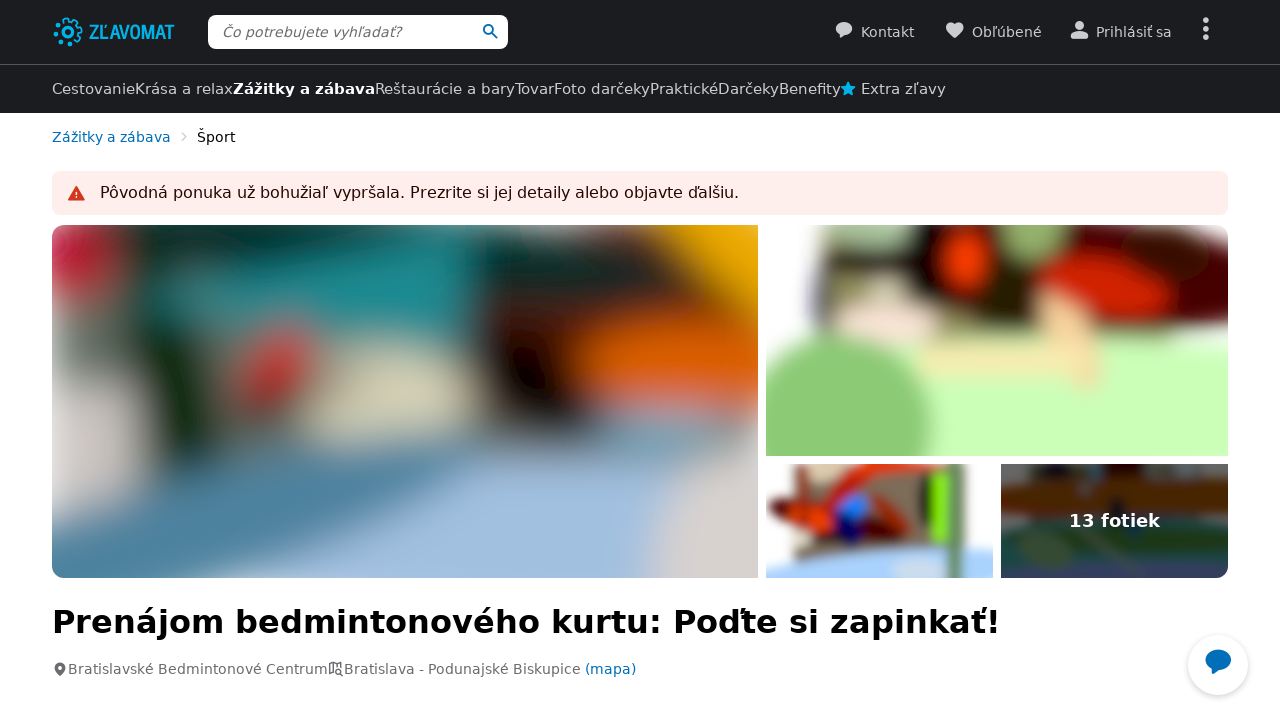

--- FILE ---
content_type: text/html; charset=UTF-8
request_url: https://www.zlavomat.sk/akcia/828322-prenajom-bedmintonoveho-kurtu-podte-si-zapinkat
body_size: 111420
content:
<!DOCTYPE html>
<html class="no-js no-avif" lang="sk">
	<head>
		<meta charset="UTF-8">
		<meta name="viewport" content="width=device-width, initial-scale=1.0, interactive-widget=resizes-content">


			<title>Prenájom bedmintonového kurtu: Poďte si zapinkať! | Zlavomat.sk</title>

<meta name="view-transition" content="same-origin">
<style rel="stylesheet" media="all">@view-transition{navigation:auto}::view-transition-new(*),::view-transition-old(*){mix-blend-mode:normal}.view-transition-loader{position:fixed;top:0;right:0;left:0;z-index:1000;overflow:hidden;width:100%;height:4px;pointer-events:none}.view-transition-loader__progress{display:none;width:100%;height:4px;background:#00b2e5;opacity:0;transform:translateX(-100%)}@media (min-width:63em),print{.view-transition-loader__progress{display:block}}.view-transition-loader__progress.s-processing{animation-name:loading;animation-duration:20s}.view-transition-loader__progress.s-processed{animation-name:loaded;animation-duration:.3s}@-moz-keyframes loading{0%{opacity:0}3%{opacity:1}10%{transform:translateX(-95%)}95%{transform:translateX(-40%)}100%{opacity:1;transform:translateX(-50%)}}@-webkit-keyframes loading{0%{opacity:0}3%{opacity:1}10%{transform:translateX(-95%)}95%{transform:translateX(-40%)}100%{opacity:1;transform:translateX(-50%)}}@-o-keyframes loading{0%{opacity:0}3%{opacity:1}10%{transform:translateX(-95%)}95%{transform:translateX(-40%)}100%{opacity:1;transform:translateX(-50%)}}@keyframes loading{0%{opacity:0}3%{opacity:1}10%{transform:translateX(-95%)}95%{transform:translateX(-40%)}100%{opacity:1;transform:translateX(-50%)}}@-moz-keyframes loaded{0%{opacity:1;transform:translateX(-50%)}50%{opacity:1}100%{transform:translateX(0)}}@-webkit-keyframes loaded{0%{opacity:1;transform:translateX(-50%)}50%{opacity:1}100%{transform:translateX(0)}}@-o-keyframes loaded{0%{opacity:1;transform:translateX(-50%)}50%{opacity:1}100%{transform:translateX(0)}}@keyframes loaded{0%{opacity:1;transform:translateX(-50%)}50%{opacity:1}100%{transform:translateX(0)}}</style>
<style rel="stylesheet" media="all">.typo-mega{font-weight:400;font-size:2.4rem;line-height:3rem}@media (min-width:37.5em),print{.typo-mega{font-size:3.2rem;line-height:4rem}}@media (min-width:63em),print{.typo-mega{font-size:4rem;line-height:4.8rem}}.typo-poster{font-weight:400;font-size:2.4rem;line-height:3rem}@media (min-width:37.5em),print{.typo-poster{font-size:3.2rem;line-height:4rem}}.typo-title{font-weight:400;font-size:2.4rem;line-height:3rem}.filters-overlay.s-slow::before,.typo-subhead{font-weight:400;font-size:1.8rem;line-height:2.4rem}.typo-body{font-weight:400;font-size:1.6rem;line-height:2.2rem}@media (min-width:37.5em),print{.typo-body{line-height:2.4rem}}.typo-body-res{font-weight:400;font-size:1.6rem;line-height:2.2rem}@media (min-width:37.5em),print{.typo-body-res{line-height:2.4rem}}@media (min-width:63em),print{.typo-body-res{font-size:1.4rem;line-height:2.2rem}}.typo-text{font-weight:400;font-size:1.4rem;line-height:2rem}@media (min-width:37.5em),print{.typo-text{line-height:2.2rem}}.typo-text-res{font-weight:400;font-size:1.4rem;line-height:2rem}@media (min-width:37.5em),print{.typo-text-res{font-size:1.6rem;line-height:2.4rem}}.typo-description{font-weight:400;font-size:1.3rem;line-height:1.8rem}.typo-tooltip{font-weight:500;font-size:1.2rem;line-height:1.6rem;letter-spacing:.6px;text-transform:uppercase}.typo-terms{font-size:1.2rem}.typo-filter{font-weight:400;font-size:1.4rem;line-height:2.4rem}@media (min-width:37.5em),print{.typo-filter{font-size:1.6rem}}.typo-active-filter{font-weight:400;font-size:1.4rem;line-height:2.4rem}@media (min-width:63em),print{.typo-filter{font-size:1.4rem}.typo-active-filter{font-size:1.3rem}}.typo-detail-poster{font-weight:400;font-size:2rem;line-height:2.6rem}@media (min-width:37.5em),print{.typo-detail-poster{font-size:3.2rem;line-height:4rem}}.typo-detail-title{font-weight:400;font-size:2rem;line-height:2.6rem}.typo-regular{font-weight:400}.typo-medium{font-weight:500}.typo-semi-bold{font-weight:600}.typo-bold{font-weight:700}@media (prefers-color-scheme:dark){.dark-mode .typo-bold{font-weight:600}}.grid-wrap,.main-content{width:100%;max-width:1008px;margin:0 auto;padding-right:8px;padding-left:8px}@media (min-width:25.5em){.grid-wrap,.main-content{padding-right:16px;padding-left:16px}}@media (min-width:63em),print{.grid-wrap,.main-content{padding-right:32px;padding-left:32px}}.grid{margin:0 0 0 -8px;padding:0}.grid__item{display:inline-block;vertical-align:top;width:100%;padding-left:8px}.grid--rev{text-align:left;direction:rtl}.grid--rev>.grid__item{text-align:left;direction:ltr}.grid--center{text-align:center}.grid--center>.grid__item{text-align:left}@media all and (min-width:63em){.desktop--one-half{width:50%}.desktop--one-third{width:33.333%}.desktop--two-thirds{width:66.666%}}.animated{animation-duration:1s;animation-fill-mode:both}.animated-fast{animation-duration:.12s;animation-fill-mode:both}.bounce{transform-origin:center bottom;animation-name:bounce-animate-css}.fade-in-left{animation-name:fade-in-left;animation-timing-function:cubic-bezier(0.25,0.46,0.45,0.94)}.fade-in-right{animation-name:fade-in-right;animation-timing-function:cubic-bezier(0.25,0.46,0.45,0.94)}.fade-out-left{animation-name:fade-out-left;animation-timing-function:cubic-bezier(0.55,0.085,0.68,0.53)}.fade-out-right{animation-name:fade-out-right;animation-timing-function:cubic-bezier(0.55,0.085,0.68,0.53)}.wobble-menu{animation-name:wobble-menu;animation-duration:.8s;animation-delay:2s;animation-fill-mode:both}@-moz-keyframes pulse{0%,100%{background-color:#fff}33%{background-color:#f1f3f5}}@-webkit-keyframes pulse{0%,100%{background-color:#fff}33%{background-color:#f1f3f5}}@-o-keyframes pulse{0%,100%{background-color:#fff}33%{background-color:#f1f3f5}}@keyframes pulse{0%,100%{background-color:#fff}33%{background-color:#f1f3f5}}@-moz-keyframes pulse-dark{0%,100%{background-color:#1b1c20}33%{background-color:#363b3e}}@-webkit-keyframes pulse-dark{0%,100%{background-color:#1b1c20}33%{background-color:#363b3e}}@-o-keyframes pulse-dark{0%,100%{background-color:#1b1c20}33%{background-color:#363b3e}}@keyframes pulse-dark{0%,100%{background-color:#1b1c20}33%{background-color:#363b3e}}@-moz-keyframes fade{0%{background-color:#fff3e0}100%{background-color:#fff}}@-webkit-keyframes fade{0%{background-color:#fff3e0}100%{background-color:#fff}}@-o-keyframes fade{0%{background-color:#fff3e0}100%{background-color:#fff}}@keyframes fade{0%{background-color:#fff3e0}100%{background-color:#fff}}@-moz-keyframes fade-dark{0%{background-color:#2b1901}100%{background-color:#363b3e}}@-webkit-keyframes fade-dark{0%{background-color:#2b1901}100%{background-color:#363b3e}}@-o-keyframes fade-dark{0%{background-color:#2b1901}100%{background-color:#363b3e}}@keyframes fade-dark{0%{background-color:#2b1901}100%{background-color:#363b3e}}@-moz-keyframes fade-in{0%{opacity:0}100%{opacity:1}}@-webkit-keyframes fade-in{0%{opacity:0}100%{opacity:1}}@-o-keyframes fade-in{0%{opacity:0}100%{opacity:1}}@keyframes fade-in{0%{opacity:0}100%{opacity:1}}@-moz-keyframes fade-out{0%{opacity:1}100%{opacity:0}}@-webkit-keyframes fade-out{0%{opacity:1}100%{opacity:0}}@-o-keyframes fade-out{0%{opacity:1}100%{opacity:0}}@keyframes fade-out{0%{opacity:1}100%{opacity:0}}@-moz-keyframes slide-out-down{0%{transform:translate3d(0,0,0)}100%{transform:translate3d(0,100%,0)}}@-webkit-keyframes slide-out-down{0%{transform:translate3d(0,0,0)}100%{transform:translate3d(0,100%,0)}}@-o-keyframes slide-out-down{0%{transform:translate3d(0,0,0)}100%{transform:translate3d(0,100%,0)}}@keyframes slide-out-down{0%{transform:translate3d(0,0,0)}100%{transform:translate3d(0,100%,0)}}@-moz-keyframes slide-out-right{0%{transform:translate3d(0,0,0)}100%{transform:translate3d(100%,0,0)}}@-webkit-keyframes slide-out-right{0%{transform:translate3d(0,0,0)}100%{transform:translate3d(100%,0,0)}}@-o-keyframes slide-out-right{0%{transform:translate3d(0,0,0)}100%{transform:translate3d(100%,0,0)}}@keyframes slide-out-right{0%{transform:translate3d(0,0,0)}100%{transform:translate3d(100%,0,0)}}@-moz-keyframes slide-in-up{0%{transform:translate3d(0,100%,0)}100%{transform:translate3d(0,0,0)}}@-webkit-keyframes slide-in-up{0%{transform:translate3d(0,100%,0)}100%{transform:translate3d(0,0,0)}}@-o-keyframes slide-in-up{0%{transform:translate3d(0,100%,0)}100%{transform:translate3d(0,0,0)}}@keyframes slide-in-up{0%{transform:translate3d(0,100%,0)}100%{transform:translate3d(0,0,0)}}@-moz-keyframes slide-in-right{0%{transform:translate3d(100%,0,0)}100%{transform:translate3d(0,0,0)}}@-webkit-keyframes slide-in-right{0%{transform:translate3d(100%,0,0)}100%{transform:translate3d(0,0,0)}}@-o-keyframes slide-in-right{0%{transform:translate3d(100%,0,0)}100%{transform:translate3d(0,0,0)}}@keyframes slide-in-right{0%{transform:translate3d(100%,0,0)}100%{transform:translate3d(0,0,0)}}@-moz-keyframes rotate{0%{transform:rotate(0)}100%{transform:rotate(360deg)}}@-webkit-keyframes rotate{0%{transform:rotate(0)}100%{transform:rotate(360deg)}}@-o-keyframes rotate{0%{transform:rotate(0)}100%{transform:rotate(360deg)}}@keyframes rotate{0%{transform:rotate(0)}100%{transform:rotate(360deg)}}@-moz-keyframes heartbeat{0%,28%,70%{transform:scale(1)}14%,42%{transform:scale(1.2)}}@-webkit-keyframes heartbeat{0%,28%,70%{transform:scale(1)}14%,42%{transform:scale(1.2)}}@-o-keyframes heartbeat{0%,28%,70%{transform:scale(1)}14%,42%{transform:scale(1.2)}}@keyframes heartbeat{0%,28%,70%{transform:scale(1)}14%,42%{transform:scale(1.2)}}@-moz-keyframes heartbeat-light{0%,28%,70%{transform:scale(1)}14%,42%{transform:scale(1.1)}}@-webkit-keyframes heartbeat-light{0%,28%,70%{transform:scale(1)}14%,42%{transform:scale(1.1)}}@-o-keyframes heartbeat-light{0%,28%,70%{transform:scale(1)}14%,42%{transform:scale(1.1)}}@keyframes heartbeat-light{0%,28%,70%{transform:scale(1)}14%,42%{transform:scale(1.1)}}@-moz-keyframes bounce-animate-css{0%,100%,20%,53%,80%{transform:translate3d(0,0,0);animation-timing-function:cubic-bezier(0.215,0.61,0.355,1)}40%,43%{transform:translate3d(0,-19px,0);animation-timing-function:cubic-bezier(0.755,0.05,0.855,0.06)}70%{transform:translate3d(0,-10px,0);animation-timing-function:cubic-bezier(0.755,0.05,0.855,0.06)}90%{transform:translate3d(0,-4px,0)}}@-webkit-keyframes bounce-animate-css{0%,100%,20%,53%,80%{transform:translate3d(0,0,0);animation-timing-function:cubic-bezier(0.215,0.61,0.355,1)}40%,43%{transform:translate3d(0,-19px,0);animation-timing-function:cubic-bezier(0.755,0.05,0.855,0.06)}70%{transform:translate3d(0,-10px,0);animation-timing-function:cubic-bezier(0.755,0.05,0.855,0.06)}90%{transform:translate3d(0,-4px,0)}}@-o-keyframes bounce-animate-css{0%,100%,20%,53%,80%{transform:translate3d(0,0,0);animation-timing-function:cubic-bezier(0.215,0.61,0.355,1)}40%,43%{transform:translate3d(0,-19px,0);animation-timing-function:cubic-bezier(0.755,0.05,0.855,0.06)}70%{transform:translate3d(0,-10px,0);animation-timing-function:cubic-bezier(0.755,0.05,0.855,0.06)}90%{transform:translate3d(0,-4px,0)}}@keyframes bounce-animate-css{0%,100%,20%,53%,80%{transform:translate3d(0,0,0);animation-timing-function:cubic-bezier(0.215,0.61,0.355,1)}40%,43%{transform:translate3d(0,-19px,0);animation-timing-function:cubic-bezier(0.755,0.05,0.855,0.06)}70%{transform:translate3d(0,-10px,0);animation-timing-function:cubic-bezier(0.755,0.05,0.855,0.06)}90%{transform:translate3d(0,-4px,0)}}@-moz-keyframes wobble-menu{0%,100%{transform:translateX(0) translateY(-55%);transform-origin:50% 50%}15%{transform:translateX(-4px) translateY(-55%) rotate(6deg)}30%{transform:translateX(3px) translateY(-55%) rotate(-6deg)}45%{transform:translateX(-3px) translateY(-55%) rotate(3.6deg)}60%{transform:translateX(2px) translateY(-55%) rotate(-2.4deg)}75%{transform:translateX(-1px) translateY(-55%) rotate(1.2deg)}}@-webkit-keyframes wobble-menu{0%,100%{transform:translateX(0) translateY(-55%);transform-origin:50% 50%}15%{transform:translateX(-4px) translateY(-55%) rotate(6deg)}30%{transform:translateX(3px) translateY(-55%) rotate(-6deg)}45%{transform:translateX(-3px) translateY(-55%) rotate(3.6deg)}60%{transform:translateX(2px) translateY(-55%) rotate(-2.4deg)}75%{transform:translateX(-1px) translateY(-55%) rotate(1.2deg)}}@-o-keyframes wobble-menu{0%,100%{transform:translateX(0) translateY(-55%);transform-origin:50% 50%}15%{transform:translateX(-4px) translateY(-55%) rotate(6deg)}30%{transform:translateX(3px) translateY(-55%) rotate(-6deg)}45%{transform:translateX(-3px) translateY(-55%) rotate(3.6deg)}60%{transform:translateX(2px) translateY(-55%) rotate(-2.4deg)}75%{transform:translateX(-1px) translateY(-55%) rotate(1.2deg)}}@keyframes wobble-menu{0%,100%{transform:translateX(0) translateY(-55%);transform-origin:50% 50%}15%{transform:translateX(-4px) translateY(-55%) rotate(6deg)}30%{transform:translateX(3px) translateY(-55%) rotate(-6deg)}45%{transform:translateX(-3px) translateY(-55%) rotate(3.6deg)}60%{transform:translateX(2px) translateY(-55%) rotate(-2.4deg)}75%{transform:translateX(-1px) translateY(-55%) rotate(1.2deg)}}@-moz-keyframes fade-out-down{0%{opacity:1}100%{opacity:0;transform:translate3d(0,100%,0)}}@-webkit-keyframes fade-out-down{0%{opacity:1}100%{opacity:0;transform:translate3d(0,100%,0)}}@-o-keyframes fade-out-down{0%{opacity:1}100%{opacity:0;transform:translate3d(0,100%,0)}}@keyframes fade-out-down{0%{opacity:1}100%{opacity:0;transform:translate3d(0,100%,0)}}@-moz-keyframes fade-out-left{0%{opacity:1}100%{opacity:0;transform:translate3d(-100%,0,0)}}@-webkit-keyframes fade-out-left{0%{opacity:1}100%{opacity:0;transform:translate3d(-100%,0,0)}}@-o-keyframes fade-out-left{0%{opacity:1}100%{opacity:0;transform:translate3d(-100%,0,0)}}@keyframes fade-out-left{0%{opacity:1}100%{opacity:0;transform:translate3d(-100%,0,0)}}@-moz-keyframes fade-out-right{0%{opacity:1}100%{opacity:0;transform:translate3d(100%,0,0)}}@-webkit-keyframes fade-out-right{0%{opacity:1}100%{opacity:0;transform:translate3d(100%,0,0)}}@-o-keyframes fade-out-right{0%{opacity:1}100%{opacity:0;transform:translate3d(100%,0,0)}}@keyframes fade-out-right{0%{opacity:1}100%{opacity:0;transform:translate3d(100%,0,0)}}@-moz-keyframes fade-in-left{0%{opacity:0;transform:translate3d(-100%,0,0)}100%{opacity:1;transform:translate3d(0,0,0)}}@-webkit-keyframes fade-in-left{0%{opacity:0;transform:translate3d(-100%,0,0)}100%{opacity:1;transform:translate3d(0,0,0)}}@-o-keyframes fade-in-left{0%{opacity:0;transform:translate3d(-100%,0,0)}100%{opacity:1;transform:translate3d(0,0,0)}}@keyframes fade-in-left{0%{opacity:0;transform:translate3d(-100%,0,0)}100%{opacity:1;transform:translate3d(0,0,0)}}@-moz-keyframes fade-in-right{0%{opacity:0;transform:translate3d(100%,0,0)}100%{opacity:1;transform:translate3d(0,0,0)}}@-webkit-keyframes fade-in-right{0%{opacity:0;transform:translate3d(100%,0,0)}100%{opacity:1;transform:translate3d(0,0,0)}}@-o-keyframes fade-in-right{0%{opacity:0;transform:translate3d(100%,0,0)}100%{opacity:1;transform:translate3d(0,0,0)}}@keyframes fade-in-right{0%{opacity:0;transform:translate3d(100%,0,0)}100%{opacity:1;transform:translate3d(0,0,0)}}@-moz-keyframes scale-down{100%{opacity:0;transform:scale(.5)}}@-webkit-keyframes scale-down{100%{opacity:0;transform:scale(.5)}}@-o-keyframes scale-down{100%{opacity:0;transform:scale(.5)}}@keyframes scale-down{100%{opacity:0;transform:scale(.5)}}@-moz-keyframes scale-up{0%{opacity:0;transform:scale(.5)}}@-webkit-keyframes scale-up{0%{opacity:0;transform:scale(.5)}}@-o-keyframes scale-up{0%{opacity:0;transform:scale(.5)}}@keyframes scale-up{0%{opacity:0;transform:scale(.5)}}@-moz-keyframes dialog-scale-down{100%{transform:scale(.75)}}@-webkit-keyframes dialog-scale-down{100%{transform:scale(.75)}}@-o-keyframes dialog-scale-down{100%{transform:scale(.75)}}@keyframes dialog-scale-down{100%{transform:scale(.75)}}@-moz-keyframes dialog-slide-in-up{0%{transform:translateY(100%)}}@-webkit-keyframes dialog-slide-in-up{0%{transform:translateY(100%)}}@-o-keyframes dialog-slide-in-up{0%{transform:translateY(100%)}}@keyframes dialog-slide-in-up{0%{transform:translateY(100%)}}@font-face{font-family:icon-slevomat-frontend;src:url(/static/fonts/icon-slevomat-frontend.woff2?v=04b5c4fbfde43c08d16b732db36aa43b) format('woff2');font-display:block}[data-icon]::before{content:attr(data-icon);font-weight:400;font-style:normal;font-variant:normal;font-family:icon-slevomat-frontend;line-height:1;text-transform:none;-webkit-font-smoothing:antialiased;-moz-osx-font-smoothing:grayscale;speak:none}textarea{overflow:auto;resize:vertical;min-height:40px;padding:8px}[unselectable]{-webkit-user-select:none;user-select:none}input[type=search]{appearance:none}button::-moz-focus-inner,input::-moz-focus-inner{padding:0;border:0}:root{accent-color:#006eb9}input[type=date].s-loading,input[type=email].s-loading,input[type=number].s-loading,input[type=password].s-loading,input[type=search].s-loading,input[type=tel].s-loading,input[type=text].s-loading,input[type=url].s-loading,select.s-loading,textarea.s-loading{background-image:url("data:image/svg+xml,%3Csvg version='1.1' xmlns='http://www.w3.org/2000/svg' xmlns:xlink='http://www.w3.org/1999/xlink' viewBox='0 0 56 56' enable-background='new 0 0 0 0' xml:space='preserve'%3E %3Ccircle fill='%2300b2e5' stroke='none' cx='8' cy='28' r='6'%3E %3Canimate attributeName='opacity' dur='1s' values='0;1;0' repeatCount='indefinite' begin='0.1'%3E%3C/animate%3E %3C/circle%3E %3Ccircle fill='%2300b2e5' stroke='none' cx='28' cy='28' r='6'%3E %3Canimate attributeName='opacity' dur='1s' values='0;1;0' repeatCount='indefinite' begin='0.2'%3E%3C/animate%3E %3C/circle%3E %3Ccircle fill='%2300b2e5' stroke='none' cx='48' cy='28' r='6'%3E %3Canimate attributeName='opacity' dur='1s' values='0;1;0' repeatCount='indefinite' begin='0.3'%3E%3C/animate%3E %3C/circle%3E %3C/svg%3E");background-position:96% center;background-repeat:no-repeat}.loader,.login.s-loading::after,.products.s-loading-reverse::before,.products.s-loading::before{display:inline-block;vertical-align:top;width:32px;height:32px;background-image:url("data:image/svg+xml,%3Csvg version='1.1' xmlns='http://www.w3.org/2000/svg' xmlns:xlink='http://www.w3.org/1999/xlink' viewBox='0 0 56 56' enable-background='new 0 0 0 0' xml:space='preserve'%3E %3Ccircle fill='%2300b2e5' stroke='none' cx='8' cy='28' r='6'%3E %3Canimate attributeName='opacity' dur='1s' values='0;1;0' repeatCount='indefinite' begin='0.1'%3E%3C/animate%3E %3C/circle%3E %3Ccircle fill='%2300b2e5' stroke='none' cx='28' cy='28' r='6'%3E %3Canimate attributeName='opacity' dur='1s' values='0;1;0' repeatCount='indefinite' begin='0.2'%3E%3C/animate%3E %3C/circle%3E %3Ccircle fill='%2300b2e5' stroke='none' cx='48' cy='28' r='6'%3E %3Canimate attributeName='opacity' dur='1s' values='0;1;0' repeatCount='indefinite' begin='0.3'%3E%3C/animate%3E %3C/circle%3E %3C/svg%3E");background-position:center center;background-repeat:no-repeat}.loader--small{width:20px;height:20px}.loader--centered{position:absolute;top:50%;left:50%;transform:translate(-50%,-50%)}*,::after,::before{box-sizing:border-box}a,abbr,acronym,address,applet,b,big,blockquote,body,button,caption,center,cite,code,dd,del,dfn,dl,dt,em,fieldset,font,form,h1,h2,h3,h4,h5,h6,html,i,iframe,img,ins,kbd,label,legend,li,object,ol,p,pre,q,s,samp,small,strike,strong,sub,sup,table,tbody,td,tfoot,th,thead,tr,tt,u,ul,var{vertical-align:baseline;margin:0;padding:0;border:0;background:0 0;font-weight:inherit;font-style:inherit;font-family:inherit;text-align:left}small{font-size:100%}html{width:100%;padding:env(safe-area-inset-top) env(safe-area-inset-right) env(safe-area-inset-bottom) env(safe-area-inset-left);font-size:62.5%}html.smooth-scroll{scroll-behavior:smooth}body{background-color:#fff;color:#000;font-size:1.3rem;font-family:system-ui,Oxygen,Cantarell,'Helvetica Neue',Arial,sans-serif,'Apple Color Emoji','Segoe UI Emoji','Segoe UI Symbol';line-height:2.1rem;-webkit-text-size-adjust:100%;-moz-text-size-adjust:100%;text-size-adjust:100%}img{max-width:100%;image-rendering:-webkit-optimize-contrast}figure{margin:0}ol,ul{list-style:none}table{border-spacing:0;border-collapse:collapse}hr{display:block;height:1px;margin:16px 0;padding:0;border:0 rgba(0,0,0,.1);border-bottom:1px solid #e3e4e6;background:0 0}@media (prefers-color-scheme:dark){.dark-mode{accent-color:#00b2e5;background-color:#1b1c20;color:#e3e4e6}:where(.dark-mode) img{filter:brightness(.8) contrast(1.2)}.dark-mode hr{border-color:rgba(255,255,255,.1)}.dark-mode b,.dark-mode strong{font-weight:600}}code{padding:3px;background-color:#fff3e0;color:#000;font-size:1.3rem}h1,h2,h3,h4,h5,h6{font-weight:400;font-size:100%;text-wrap:balance}h1{font-weight:700;font-size:2.4rem;line-height:3rem}h2{font-weight:700;font-size:1.8rem;line-height:2.4rem}.hint,abbr,acronym{border:0;border-bottom:1px dotted;cursor:help}blockquote{text-wrap:balance}b,strong{font-weight:700}em,i{font-style:italic}sub,sup{position:relative;font-size:75%;line-height:0}sup{top:-.5em}sub{bottom:-.25em}caption,th{font-weight:400;text-align:left}ol,p,ul{margin:20px 0}a{color:#006eb9;-webkit-text-decoration-skip:ink;text-decoration-skip:ink}a:active,a:focus,a:hover{text-decoration:none}a:active{color:#00b2e5}details summary::-webkit-details-marker,details summary::marker{content:'';display:none}:focus-visible{border-radius:8px;outline:#006eb9 dashed 3px;transition:transform .3s;transform:scale(.98)}label{margin:0 12px 0 0;font-size:1.6rem}label:active{color:#6b6b70}@media (min-width:63em),print{.grid{margin-left:-16px}.grid__item{padding-left:16px}label{font-size:1.4rem}}button,label[for]{cursor:pointer}input,select,textarea{font-family:inherit}input:focus-visible,select:focus-visible,textarea:focus-visible{transform:none}.readonly-form-element,select[readonly]{opacity:.5;pointer-events:none}input[type=date],input[type=email],input[type=number],input[type=password],input[type=search],input[type=tel],input[type=text],input[type=url],select,textarea{border:1px solid #cbccce;border-radius:8px;background-color:#fff;color:#000;box-shadow:inset 1px 2px 4px 0 rgba(0,0,0,.1);font-size:1.6rem;transition:border-color .1s}input[type=date].input--error,input[type=date]:user-invalid,input[type=email].input--error,input[type=email]:user-invalid,input[type=number].input--error,input[type=number]:user-invalid,input[type=password].input--error,input[type=password]:user-invalid,input[type=search].input--error,input[type=search]:user-invalid,input[type=tel].input--error,input[type=tel]:user-invalid,input[type=text].input--error,input[type=text]:user-invalid,input[type=url].input--error,input[type=url]:user-invalid,select.input--error,select:user-invalid,textarea.input--error,textarea:user-invalid{border-color:#d2381d;box-shadow:0 0 4px rgba(210,56,29,.6)}@media (hover:hover){input[type=date]:hover:not(:disabled):not([readonly]),input[type=email]:hover:not(:disabled):not([readonly]),input[type=number]:hover:not(:disabled):not([readonly]),input[type=password]:hover:not(:disabled):not([readonly]),input[type=search]:hover:not(:disabled):not([readonly]),input[type=tel]:hover:not(:disabled):not([readonly]),input[type=text]:hover:not(:disabled):not([readonly]),input[type=url]:hover:not(:disabled):not([readonly]),select:hover:not(:disabled):not([readonly]),textarea:hover:not(:disabled):not([readonly]){border-color:#6b6b70}input[type=date].input--error:hover:not(:disabled):not([readonly]),input[type=date]:user-invalid:hover:not(:disabled):not([readonly]),input[type=email].input--error:hover:not(:disabled):not([readonly]),input[type=email]:user-invalid:hover:not(:disabled):not([readonly]),input[type=number].input--error:hover:not(:disabled):not([readonly]),input[type=number]:user-invalid:hover:not(:disabled):not([readonly]),input[type=password].input--error:hover:not(:disabled):not([readonly]),input[type=password]:user-invalid:hover:not(:disabled):not([readonly]),input[type=search].input--error:hover:not(:disabled):not([readonly]),input[type=search]:user-invalid:hover:not(:disabled):not([readonly]),input[type=tel].input--error:hover:not(:disabled):not([readonly]),input[type=tel]:user-invalid:hover:not(:disabled):not([readonly]),input[type=text].input--error:hover:not(:disabled):not([readonly]),input[type=text]:user-invalid:hover:not(:disabled):not([readonly]),input[type=url].input--error:hover:not(:disabled):not([readonly]),input[type=url]:user-invalid:hover:not(:disabled):not([readonly]),select.input--error:hover:not(:disabled):not([readonly]),select:user-invalid:hover:not(:disabled):not([readonly]),textarea.input--error:hover:not(:disabled):not([readonly]),textarea:user-invalid:hover:not(:disabled):not([readonly]){border-color:#d2381d}}@media (prefers-color-scheme:dark){:where(.dark-mode) a{color:#00b2e5}.dark-mode :focus-visible{outline-color:#00b2e5}.dark-mode input[type=date],.dark-mode input[type=email],.dark-mode input[type=number],.dark-mode input[type=password],.dark-mode input[type=search],.dark-mode input[type=tel],.dark-mode input[type=text],.dark-mode input[type=url],.dark-mode select,.dark-mode textarea{border-color:#6b6b70;background-color:#51585d;color:#e3e4e6;box-shadow:none}.dark-mode input[type=date].input--error,.dark-mode input[type=date]:user-invalid,.dark-mode input[type=email].input--error,.dark-mode input[type=email]:user-invalid,.dark-mode input[type=number].input--error,.dark-mode input[type=number]:user-invalid,.dark-mode input[type=password].input--error,.dark-mode input[type=password]:user-invalid,.dark-mode input[type=search].input--error,.dark-mode input[type=search]:user-invalid,.dark-mode input[type=tel].input--error,.dark-mode input[type=tel]:user-invalid,.dark-mode input[type=text].input--error,.dark-mode input[type=text]:user-invalid,.dark-mode input[type=url].input--error,.dark-mode input[type=url]:user-invalid,.dark-mode select.input--error,.dark-mode select:user-invalid,.dark-mode textarea.input--error,.dark-mode textarea:user-invalid{border-color:#f37b5f;color:#e3e4e6;box-shadow:0 0 4px rgba(243,123,95,.6)}.dark-mode option[disabled]{color:#8f8f8f}}@media (prefers-color-scheme:dark) and (hover:hover){.dark-mode input[type=date]:hover:not(:disabled):not([readonly]),.dark-mode input[type=email]:hover:not(:disabled):not([readonly]),.dark-mode input[type=number]:hover:not(:disabled):not([readonly]),.dark-mode input[type=password]:hover:not(:disabled):not([readonly]),.dark-mode input[type=search]:hover:not(:disabled):not([readonly]),.dark-mode input[type=tel]:hover:not(:disabled):not([readonly]),.dark-mode input[type=text]:hover:not(:disabled):not([readonly]),.dark-mode input[type=url]:hover:not(:disabled):not([readonly]),.dark-mode select:hover:not(:disabled):not([readonly]),.dark-mode textarea:hover:not(:disabled):not([readonly]){border-color:#e3e4e6}.dark-mode input[type=date].input--error:hover:not(:disabled):not([readonly]),.dark-mode input[type=date]:user-invalid:hover:not(:disabled):not([readonly]),.dark-mode input[type=email].input--error:hover:not(:disabled):not([readonly]),.dark-mode input[type=email]:user-invalid:hover:not(:disabled):not([readonly]),.dark-mode input[type=number].input--error:hover:not(:disabled):not([readonly]),.dark-mode input[type=number]:user-invalid:hover:not(:disabled):not([readonly]),.dark-mode input[type=password].input--error:hover:not(:disabled):not([readonly]),.dark-mode input[type=password]:user-invalid:hover:not(:disabled):not([readonly]),.dark-mode input[type=search].input--error:hover:not(:disabled):not([readonly]),.dark-mode input[type=search]:user-invalid:hover:not(:disabled):not([readonly]),.dark-mode input[type=tel].input--error:hover:not(:disabled):not([readonly]),.dark-mode input[type=tel]:user-invalid:hover:not(:disabled):not([readonly]),.dark-mode input[type=text].input--error:hover:not(:disabled):not([readonly]),.dark-mode input[type=text]:user-invalid:hover:not(:disabled):not([readonly]),.dark-mode input[type=url].input--error:hover:not(:disabled):not([readonly]),.dark-mode input[type=url]:user-invalid:hover:not(:disabled):not([readonly]),.dark-mode select.input--error:hover:not(:disabled):not([readonly]),.dark-mode select:user-invalid:hover:not(:disabled):not([readonly]),.dark-mode textarea.input--error:hover:not(:disabled):not([readonly]),.dark-mode textarea:user-invalid:hover:not(:disabled):not([readonly]){border-color:#f37b5f}.dark-mode .button:hover,.dark-mode input[type=submit]:hover{box-shadow:0 4px 8px 0 rgba(0,24,39,.16),0 6px 12px 0 rgba(0,24,39,.12),0 10px 20px 0 rgba(0,24,39,.08),0 14px 28px 0 rgba(0,24,39,.08),0 18px 36px 0 rgba(0,24,39,.02)}}input[type=date],input[type=email],input[type=number],input[type=password],input[type=search],input[type=tel],input[type=text],input[type=url],select{height:40px;padding:0 8px}input[type=date],input[type=email],input[type=number],input[type=password],input[type=search],input[type=tel],input[type=text],input[type=url],textarea{width:220px}@media (min-width:63em),print{input[type=date],input[type=email],input[type=number],input[type=password],input[type=search],input[type=tel],input[type=text],input[type=url],select,textarea{font-size:1.4rem}input[type=date],input[type=email],input[type=number],input[type=password],input[type=search],input[type=tel],input[type=text],input[type=url],select{height:32px}textarea{min-height:32px;line-height:2.2rem}.button.input--big,input[type=date].input--big,input[type=email].input--big,input[type=number].input--big,input[type=password].input--big,input[type=search].input--big,input[type=submit].input--big,input[type=tel].input--big,input[type=text].input--big,input[type=url].input--big,select.select--big,textarea.input--big{height:40px;font-size:1.6rem}}input{vertical-align:baseline}input[type=date]{appearance:none}input[type=number]{appearance:textfield}input[type=date]::-webkit-inner-spin-button,input[type=date]::-webkit-outer-spin-button,input[type=number]::-webkit-inner-spin-button,input[type=number]::-webkit-outer-spin-button{margin:0;appearance:none}input[size]{width:auto}input[type=checkbox],input[type=radio]{width:16px;height:16px;margin:0 6px 0 0}input[disabled],input[readonly],select[disabled],select[readonly],textarea[disabled],textarea[readonly]{opacity:.6;cursor:default!important}option[disabled]{color:#cbccce}input[type=date]:focus,input[type=email]:focus,input[type=number]:focus,input[type=password]:focus,input[type=search]:focus,input[type=select-multiple]:focus,input[type=tel]:focus,input[type=text]:focus,input[type=url]:focus,select:focus,textarea:focus{border:1px solid #00b2e5;box-shadow:0 0 4px rgba(0,178,229,.6);outline:0}@media (prefers-color-scheme:dark){.dark-mode input[type=date]:focus,.dark-mode input[type=email]:focus,.dark-mode input[type=number]:focus,.dark-mode input[type=password]:focus,.dark-mode input[type=search]:focus,.dark-mode input[type=select-multiple]:focus,.dark-mode input[type=tel]:focus,.dark-mode input[type=text]:focus,.dark-mode input[type=url]:focus,.dark-mode select:focus,.dark-mode textarea:focus{border:1px solid #00b2e5}}.with-inline-error.with-inline-error:not([type=checkbox]):not([type=radio]),.with-inline-error.with-inline-error:not([type=checkbox]):not([type=radio]):focus{border:1px solid #d2381d;box-shadow:0 0 4px rgba(210,56,29,.6)}.inline-error-message{margin:4px 0;padding:4px 8px;border-radius:8px;background-color:#ffefec;color:#000}::selection{background-color:#80d4f0;text-shadow:none}::placeholder{color:#6b6b70;font-weight:400;font-style:italic}dialog{display:grid;width:100%;min-width:280px;max-width:600px;padding:16px;border:0;border-radius:8px;box-shadow:0 4px 8px 0 rgba(0,0,0,.12),0 6px 12px 0 rgba(0,0,0,.06),0 10px 20px 0 rgba(0,0,0,.02),0 14px 28px 0 rgba(0,0,0,.02),0 18px 36px 0 rgba(0,0,0,.02);font-weight:500;font-size:1.6rem;text-wrap:balance}dialog::backdrop{background-color:rgba(0,0,0,.6);-webkit-backdrop-filter:blur(2px);backdrop-filter:blur(2px)}@media (prefers-color-scheme:dark){::selection{background-color:rgba(0,110,185,.3)}.dark-mode ::placeholder{color:#e3e4e6}.dark-mode dialog{background-color:#363b3e;color:#e3e4e6}.dark-mode .button:focus-visible,.dark-mode input[type=submit]:focus-visible{outline-color:#00b2e5}}body:has(dialog[open]:modal:not(.s-scrollable)):not(.seznam-browser){overflow:hidden}.no-dialog dialog[open]:not(.gallery-lightbox){overflow:visible}.no-dialog dialog[open]:not(.gallery-lightbox)::before{content:'';position:fixed;top:-1000px;right:-1000px;bottom:-1000px;left:-1000px;z-index:-1;background-color:rgba(0,0,0,.5)}.nette-modal{gap:24px;align-content:center;justify-items:center;width:fit-content;max-width:92vw;padding:24px 16px}.nette-modal .button{min-width:160px}@media (min-width:37.5em),print{.typo-detail-title{font-size:2.4rem;line-height:3rem}dialog{padding:24px 32px}.nette-modal{max-width:600px}}.button,input[type=submit]{position:relative;display:inline-block;vertical-align:top;padding:8px 16px;border:1px solid #006eb9;border-radius:8px;background-color:#006eb9;color:#fff;box-shadow:none;outline:0;font-weight:600;font-size:1.6rem;line-height:2.2rem;text-align:center;text-decoration:none;white-space:normal;cursor:pointer;transition:background-color .2s ease-out,box-shadow .2s ease-out,border-color .2s ease-out;touch-action:manipulation;-webkit-tap-highlight-color:transparent}.button:focus,input[type=submit]:focus{border-color:#005685;background-color:#005685;color:#fff;text-decoration:none}.button:focus-visible,input[type=submit]:focus-visible{outline:#006eb9 dashed 3px;transition:transform .3s;transform:scale(.98)}.button:active,input[type=submit]:active{top:1px;color:#fff}.button[disabled],input[type=submit][disabled]{opacity:.5;pointer-events:none}.button::-moz-focus-inner,input[type=submit]::-moz-focus-inner{border:0}.button [data-icon-admin],.button [data-icon],input[type=submit] [data-icon-admin],input[type=submit] [data-icon]{position:relative;left:-4px;line-height:1}@media (hover:hover){.button:hover,input[type=submit]:hover{border-color:#005685;background-color:#005685;color:#fff;box-shadow:0 4px 8px 0 rgba(0,86,133,.12),0 6px 12px 0 rgba(0,86,133,.06),0 10px 20px 0 rgba(0,86,133,.02),0 14px 28px 0 rgba(0,86,133,.02),0 18px 36px 0 rgba(0,86,133,.02);text-decoration:none}}@media (min-width:63em),print{.button,input[type=submit]{padding:4px 16px;font-size:1.4rem}}.button--checkbox,.button--radio{display:inline-flex;align-items:baseline}.button--selected{border-color:#005685;background-color:#005685}.button__radio{display:inline-block;width:14px;height:14px;margin-right:6px;border:1px solid #cbccce;border-radius:50%;background-color:#fff;box-shadow:inset 1px 2px 4px 0 rgba(0,0,0,.1)}.s-active .button__radio{border:4px solid #006eb9}.button__checkbox{margin-right:6px;margin-left:-4px}.button__checkbox::after{content:'\e001';color:#cbccce;font-family:icon-slevomat-frontend;-webkit-font-smoothing:antialiased;-moz-osx-font-smoothing:grayscale}.s-active .button__checkbox::after{content:'\e012';color:#000}.button__count{color:#6b6b70}.button__indicator{position:absolute;top:8px;right:8px;width:8px;height:8px;border-radius:50%;background-color:#006eb9}@media (prefers-color-scheme:dark){.dark-mode .button__count,.dark-mode .s-active .button__checkbox::after{color:#e3e4e6}.dark-mode .button__indicator{background-color:#00b2e5}}.button--buy,input[type=submit].button--buy{display:block;width:100%;height:56px;padding:16px 8px;border:1px solid #078a06;background-color:#078a06;font-weight:600;text-align:center}.button--buy:focus,input[type=submit].button--buy:focus{border-color:#136110;background-color:#136110}.button--buy.button--small,input[type=submit].button--buy.button--small{height:auto;padding:8px 16px;font-weight:500;font-size:1.6rem;line-height:2.2rem}@media (hover:hover){.button--buy:hover,input[type=submit].button--buy:hover{border-color:#136110;background-color:#136110;box-shadow:0 4px 8px 0 rgba(19,97,16,.12),0 6px 12px 0 rgba(19,97,16,.06),0 10px 20px 0 rgba(19,97,16,.02),0 14px 28px 0 rgba(19,97,16,.02),0 18px 36px 0 rgba(19,97,16,.02)}.button--secondary:hover,input[type=submit].button--secondary:hover{border-color:#cbccce;background-color:#e6f7fc;color:#000;box-shadow:0 2px 6px 0 rgba(203,204,206,.18)}}@media (min-width:63em),print{.button--buy,input[type=submit].button--buy{height:44px;padding:10px 16px;font-size:1.6rem}.button--buy.button--small,input[type=submit].button--buy.button--small{padding:4px 16px;font-size:1.4rem}.button--secondary.input--big,input[type=submit].button--secondary.input--big{height:40px;font-size:1.6rem}}.button__discount-label{padding:2px 6px;border-radius:4px;background-color:#bc0000}.button--secondary,input[type=submit].button--secondary{border-color:#cbccce;background-color:#fff;color:#000;font-weight:500}.button--secondary:focus,input[type=submit].button--secondary:focus{border-color:#cbccce;background-color:#e6f7fc;color:#000}.button--secondary:active,input[type=submit].button--secondary:active{color:#000}.button--secondary .svg-icon path,input[type=submit].button--secondary .svg-icon path{fill:#006eb9}.button--secondary-transparent{background-color:rgba(0,0,0,.4);color:#fff;background-blend-mode:hard-light;-webkit-backdrop-filter:blur(10px);backdrop-filter:blur(10px)}@media (prefers-color-scheme:dark){.dark-mode .button--secondary,.dark-mode input[type=submit].button--secondary{border-color:#6b6b70;background-color:#51585d;color:#e3e4e6}.dark-mode .button--secondary:focus,.dark-mode input[type=submit].button--secondary:focus{border-color:#6b6b70;background-color:#001827;color:#e3e4e6}.dark-mode .button--secondary .svg-icon path,.dark-mode input[type=submit].button--secondary .svg-icon path{fill:#00b2e5}.dark-mode .button--secondary-transparent{background-color:rgba(0,0,0,.4)}}.button--tertiary{border-color:transparent;background-color:transparent;color:#006eb9}.button--tertiary:focus{border-color:#cbccce;background-color:#e6f7fc;color:#006eb9}.button--tertiary:active{color:#006eb9}@media (hover:hover){.button--tertiary:hover{border-color:#cbccce;background-color:#e6f7fc;color:#006eb9;box-shadow:none}}@media (prefers-color-scheme:dark){.dark-mode .button--tertiary{color:#00b2e5}.dark-mode .button--tertiary:focus{border-color:#6b6b70;background-color:#001827;color:#e3e4e6}.dark-mode .button--login-apple img{filter:invert(1)}}@media (prefers-color-scheme:dark) and (hover:hover){.dark-mode .button--buy:hover,.dark-mode input[type=submit].button--buy:hover{box-shadow:0 4px 8px 0 rgba(1,35,1,.16),0 6px 12px 0 rgba(1,35,1,.12),0 10px 20px 0 rgba(1,35,1,.08),0 14px 28px 0 rgba(1,35,1,.08),0 18px 36px 0 rgba(1,35,1,.02)}.dark-mode .button--secondary:hover,.dark-mode input[type=submit].button--secondary:hover{border-color:#6b6b70;background-color:#001827;color:#e3e4e6;box-shadow:0 2px 5px 0 rgba(48,49,54,.6)}.dark-mode .button--tertiary:hover{border-color:#6b6b70;background-color:#001827;color:#00b2e5;box-shadow:none}.dark-mode .button--danger:hover{border-color:#f37b5f;background-color:#5c0a0a;box-shadow:0 4px 8px 0 rgba(92,10,10,.12),0 6px 12px 0 rgba(92,10,10,.06),0 10px 20px 0 rgba(92,10,10,.02),0 14px 28px 0 rgba(92,10,10,.02),0 18px 36px 0 rgba(92,10,10,.02)}}.button--paginator{margin:20px 0}.button--with-image-icon{display:inline-flex;justify-content:center;align-items:center}.button--with-image-icon img{margin-right:6px}.button--with-image-icon.button--big{padding-right:24px;padding-left:24px}.button--with-image-icon.button--big img{margin-right:12px}@media (max-width:25.4375em){.button--icon-only-on-mobile .button__icon{left:0}.button--icon-only-on-mobile .button__label{position:absolute!important;overflow:hidden;clip:rect(0 0 0 0);width:1px;height:1px;margin:-1px;padding:0;border:0}.button--icon-only-on-mobile .button__label.focusable:active,.button--icon-only-on-mobile .button__label.focusable:focus{position:static;overflow:visible;clip:auto;width:auto;height:auto;margin:0}}.button--login img{margin-left:8px}.button--login span{min-width:196px;text-align:left}.button--login-apple img{position:relative;top:-1px}.button--icon{display:inline-flex;justify-content:center;align-items:center}.button--with-icon-right .button--icon,.button--with-icon-right [data-icon]{margin-left:12px}.button--gallery [data-icon]{top:1px}.button--danger{border:1px solid #d2381d;background-color:#fff;color:#d2381d}.button--danger:focus{border-color:#a1150e;background-color:#ffefec;color:#d2381d}.button--danger:active{color:#d2381d}@media (hover:hover){.button--danger:hover{border-color:#a1150e;background-color:#ffefec;color:#d2381d;box-shadow:0 4px 8px 0 rgba(255,239,236,.12),0 6px 12px 0 rgba(255,239,236,.06),0 10px 20px 0 rgba(255,239,236,.02),0 14px 28px 0 rgba(255,239,236,.02),0 18px 36px 0 rgba(255,239,236,.02)}}@media (prefers-color-scheme:dark){.dark-mode .button--danger{border-color:#ee5a3c;background-color:rgba(255,255,255,0);color:#ee5a3c}.dark-mode .button--danger:focus{border-color:#f37b5f;background-color:#5c0a0a}}.button--gift{border-color:#d44508;background-color:#d44508;color:#fff}.button--gift:focus{border-color:#b23a07;background-color:#b23a07;color:#fff}.button--gift:active{color:#fff}.button--premium{border:0;background-image:linear-gradient(to bottom,#ffc641 4%,#d8a534 26%,#c08819 52%)}.button--premium:focus{animation:.3s forwards premium-button-gradient}@media (prefers-color-scheme:dark) and (hover:hover){.dark-mode .button--gift:hover{box-shadow:0 4px 8px 0 rgba(212,69,8,.12),0 6px 12px 0 rgba(212,69,8,.06),0 10px 20px 0 rgba(212,69,8,.02),0 14px 28px 0 rgba(212,69,8,.02),0 18px 36px 0 rgba(212,69,8,.02)}.dark-mode .button--premium:hover{box-shadow:0 4px 8px 0 rgba(192,136,25,.12),0 6px 12px 0 rgba(192,136,25,.06),0 10px 20px 0 rgba(192,136,25,.02),0 14px 28px 0 rgba(192,136,25,.02),0 18px 36px 0 rgba(192,136,25,.02)}}.button--xmas{border-color:#ea9a36;background-color:#ea9a36;color:#010928}.button--disabled{opacity:.5;pointer-events:none}.button--disabled-with-events{opacity:.5}.button--disabled-with-loader{position:relative;color:transparent;pointer-events:none}.button--disabled-with-loader .loader{position:absolute;top:50%;left:50%;transform:translate(-50%,-50%)}.button--small,input[type=submit].button--small{padding:2px 12px;border-radius:4px;font-weight:500;font-size:1.3rem;line-height:1.8rem}.button--small [data-icon],input[type=submit].button--small [data-icon]{top:1px;left:-2px}.button--big,input[type=submit].button--big{height:auto;padding:8px 52px;font-size:1.6rem;line-height:2.2rem}.button--icon-only{padding:8px}.button--icon-only [data-icon]{left:0}.button--full,.button--mobile-full{width:100%}@media (min-width:63em),print{.button--icon-only{padding:4px 8px}.button--mobile-full{width:auto}}.button--up-to-tablet-full{width:100%}.button--spaced-bottom-mobile{margin-bottom:8px}@media (min-width:37.5em),print{.button--up-to-tablet-full{width:auto}.button--spaced-bottom-mobile{margin-bottom:16px}}@media (min-width:48em){.button--spaced-bottom-mobile{margin-bottom:0}}.button--table-centered{display:table;margin:0 auto;border-collapse:separate}.button--navigation{display:inline-flex;justify-content:flex-start;align-items:center}.button--navigation [data-icon]{left:0}.button--map-navigation [data-icon]{top:2px}.button--counter{display:inline-flex;gap:8px;justify-content:center;align-items:center;padding:10px 52px 8px}.button--counter [data-icon]{left:0}.button--counter.button--big{padding-right:32px;padding-left:32px}@media (hover:hover){.button--gift:hover{border-color:#b23a07;background-color:#b23a07;color:#fff;box-shadow:0 4px 8px 0 rgba(212,69,8,.12),0 6px 12px 0 rgba(212,69,8,.06),0 10px 20px 0 rgba(212,69,8,.02),0 14px 28px 0 rgba(212,69,8,.02),0 18px 36px 0 rgba(212,69,8,.02)}.button--premium:hover{box-shadow:0 4px 8px 0 rgba(192,136,25,.12),0 6px 12px 0 rgba(192,136,25,.06),0 10px 20px 0 rgba(192,136,25,.02),0 14px 28px 0 rgba(192,136,25,.02),0 18px 36px 0 rgba(192,136,25,.02);animation:.3s forwards premium-button-gradient}.button--xmas:hover{border-color:#eeae5e;background-color:#eeae5e;color:#010928}.button--counter:hover .counter{background-color:#006eb9}}.button--animated{animation-name:heartbeat;animation-duration:1.3s;animation-timing-function:ease;animation-delay:.3s;animation-iteration-count:1}.button--animated-light{animation-name:heartbeat-light}[role=button]{cursor:pointer}.label{padding:3px 4px;border-radius:4px;background-color:#f1f3f5;color:#6b6b70;font-size:1.1rem;text-decoration:none!important;text-transform:uppercase}.label.n{background-color:#bc0000;color:#fff}.label.y{background-color:#078a06;color:#fff}.label.w{background-color:#fff3e0;color:#000}.label.info{display:inline-block;margin:2px 0;padding:4px 6px;background-color:#fff3e0;color:#333;font-size:1.3rem;text-transform:none}.label.v-blue{background-color:#e6f7fc}.label.v-grey{background-color:#8f8f8f;color:#fff}.label.v-orange{background-color:#fb9c28;color:#fff}.label.v-success{background-color:#078a06;color:#fff;text-transform:none}.label.v-info{background-color:#fff3e0;color:#000;text-transform:none}.label.v-alert{background-color:#bc0000;color:#fff;text-transform:none}.label.v-white{background:#fff;color:#000}.label.v-crossed-out{text-decoration:line-through!important}.label.v-black{display:inline-block;vertical-align:top;padding:4px 8px;border-radius:8px;background-color:#363b3e;font-size:1.2rem;line-height:1.6rem;text-transform:none}.label.v-gift{background-color:#d44508;color:#fff}.label.v-rating{margin-right:8px;padding:2px 4px;background-color:#fb9c28;color:#000;font-weight:500;font-size:1.4rem;line-height:1.6rem;text-transform:none}.label--readonly{margin-right:4px}@media (prefers-color-scheme:dark){.dark-mode .label.v-blue{background-color:rgba(0,110,185,.3);color:#e3e4e6}.dark-mode .label.v-black{background-color:#1b1c20}.dark-mode .label--readonly{background-color:rgba(255,255,255,.06);color:#a8a9a8}}.label a,a.label{color:inherit;text-decoration:none}.label a:hover,a.label:hover{text-decoration:underline}.deposit-label,.gift-label,.hidden-label,.insurance-label{position:absolute;bottom:0;left:0;width:32px;height:32px;border-radius:8px;color:#fff;font-size:1.8rem;line-height:3.2rem;text-align:center}.s-done .deposit-label,.s-done .gift-label,.s-done .hidden-label,.s-done .insurance-label{opacity:.7}.hidden-label{background-color:#cbccce}.gift-label{bottom:4px;left:4px;background-color:#d44508}.gift-label--shared{background-color:#006eb9}.insurance-label{bottom:4px;left:4px;background-color:#005685;font-size:2rem}.insurance-label [data-icon]{position:relative;top:1px;left:1px}.insurance-label.voucher-badge--big{font-size:3rem;line-height:4.8rem}.deposit-label{bottom:4px;left:4px;background-color:#078a06;font-size:2rem}.deposit-label [data-icon]{position:relative;top:1px}.hidden-label--big,.voucher-badge--big{bottom:8px;left:8px;width:48px;height:48px;border-radius:12px;font-size:2.4rem;line-height:4.8rem}.hidden-label--big:not(.hidden)+.hidden-label--big,.voucher-badge--big:not(.hidden)+.voucher-badge--big{left:60px}.icon-star{margin-right:1px;color:#fb9c28}.icon-star--big{font-size:2rem;line-height:1}.icon-rotate-90{display:inline-block;transform:rotate(90deg)}.favourite-icon{display:inline-block;color:#006eb9}.s-animated .favourite-icon{animation-name:heartbeat;animation-duration:1.3s;animation-timing-function:ease;animation-delay:0s;animation-iteration-count:1}.top-navigation{position:relative;background:#000;order:1}.top-navigation td,.top-navigation th{padding-right:16px}.top-navigation-link{flex-shrink:0;margin-left:8px;color:#a8a9a8;text-decoration:none;white-space:nowrap}@media (hover:hover){.top-navigation-link:hover{color:#e3e4e6;text-decoration:underline}.glightbox-container.glightbox-clean .gclose:hover path,.glightbox-container.glightbox-clean .gnext:hover path,.glightbox-container.glightbox-clean .gprev:hover path{fill:#00b2e5}}.top-navigation-link--dark-mode{display:none}.top-navigation-link--dark-mode svg{width:18px;height:18px}@media (prefers-color-scheme:dark){.top-navigation-link--dark-mode{display:inline-flex;align-items:center}.dark-mode .action{color:#00b2e5}}.top-navigation__flag{display:inline-flex;flex-shrink:0;justify-content:center;align-items:center;width:16px;margin-right:4px;text-decoration:none}.top-navigation__flag img{border:1px solid rgba(0,0,0,.5);border-radius:50%;transition:transform .2s ease-out,filter .2s ease-out,opacity .2s ease-out}.top-navigation__flag:not(.top-navigation__flag--active) img{opacity:.7;filter:grayscale(1)}.top-navigation__flag:hover:not(.top-navigation__flag--active) img{opacity:1;filter:grayscale(0);transform:scale(1.44) rotate(360deg)}.top-navigation__flag--active{pointer-events:none}@media (prefers-reduced-motion:reduce){*,::after,::before{background-attachment:initial!important;transition-delay:0s!important;transition-duration:0s!important;animation-duration:1ms!important;animation-delay:-1ms!important;animation-iteration-count:1!important;scroll-behavior:auto!important}}@-moz-keyframes premium-button-gradient{0%{background-position:0 0;background-size:100% 100%}100%{background-position:100% 100%;background-size:200% 200%}}@-webkit-keyframes premium-button-gradient{0%{background-position:0 0;background-size:100% 100%}100%{background-position:100% 100%;background-size:200% 200%}}@-o-keyframes premium-button-gradient{0%{background-position:0 0;background-size:100% 100%}100%{background-position:100% 100%;background-size:200% 200%}}@keyframes premium-button-gradient{0%{background-position:0 0;background-size:100% 100%}100%{background-position:100% 100%;background-size:200% 200%}}.slevomat .hidden,.zlavomat .hidden{display:none}.invisible{visibility:hidden}.visuallyhidden{position:absolute!important;overflow:hidden;clip:rect(0 0 0 0);width:1px;height:1px;margin:-1px;padding:0;border:0}.visuallyhidden.focusable:active,.visuallyhidden.focusable:focus{position:static;overflow:visible;clip:auto;width:auto;height:auto;margin:0}.desktop-only,.mobile-hide,.u-mobile-app-only{display:none}@media (min-width:37.5em),print{.tablet-show{display:block}.tablet-hide{display:none!important}span.tablet-show{display:inline}}@media (min-width:48em){.tablet-wide-show{display:block}span.tablet-wide-show{display:inline}.tablet-wide-hide{display:none!important}}@media (min-width:63em),print{.desktop-hide,.mobile-only{display:none!important}.desktop-only,.mobile-hide{display:block}span.desktop-only,span.mobile-hide{display:inline}}.clickable{cursor:pointer}.help{cursor:help}.hl{padding:0 4px;background-color:#fff3e0;color:#000}.action{color:#006eb9;-webkit-text-decoration:underline dotted;text-decoration:underline dotted;touch-action:manipulation;-webkit-tap-highlight-color:transparent}.action:active,.action:focus{text-decoration:none}.action--disabled{color:#cbccce;cursor:default}.expand-icon{position:relative;top:1px;left:1px;display:inline-block;padding:0 4px;transition:transform .3s;transform:rotate(90deg)}.off .expand-icon{transform:rotate(270deg)}.max-length-indicator{padding:3px;background-color:#fff3e0;font-size:1.3rem;font-variant-numeric:tabular-nums}.max-length-indicator.v-alert{background-color:#ffefec;color:#d2381d;font-weight:500}.video-icon{position:absolute;right:calc(9% - 24px);bottom:9%;z-index:1;width:auto;height:19%;max-height:48px;opacity:.95}.video-container{display:block}.video-container--portrait{max-width:300px;margin:auto!important}.video-container--portrait .video-wrapper{padding-bottom:177.77%}.video-container--portrait .video-wrapper img{border-radius:12px}.video-wrapper{position:relative;height:0;padding-bottom:56.25%}.video-wrapper iframe,.video-wrapper img{position:absolute;top:0;left:0;width:100%;height:100%;cursor:pointer}.video-wrapper img{object-fit:cover}.video-wrapper__overlay{position:absolute;top:0;right:0;bottom:0;left:0;z-index:3}.video-wrapper__icon{position:absolute;top:50%;left:50%;z-index:2;width:62px;height:48px;background-image:url(/static/images/icons/social/youtube-shadow.svg?v2);background-size:cover;background-repeat:no-repeat;pointer-events:none;transform:translate(-50%,-50%)}.glightbox-open{overflow:visible!important}.glightbox-container{bottom:0;min-height:-webkit-fill-available;min-height:-moz-available;min-height:stretch}.glightbox-container .gcounter{top:16px;left:16px;padding:4px;border-radius:8px;background-color:rgba(0,0,0,.8)}.glightbox-container .gactions{top:16px;right:100px;padding:4px;border-radius:8px;background-color:rgba(0,0,0,.8)}.glightbox-container .gflash-message{position:absolute;top:16px;left:50%;transform:translateX(-50%)}.glightbox-container .gslide-inline{background-color:transparent}.glightbox-container .gslide-inline .ginlined-content{padding:0}.glightbox-container .gslide-inner-content{max-height:100svh}.glightbox-container .ginner-container.ginner-container{justify-content:flex-start;padding-top:64px}@media (min-width:37.5em),print{.video-wrapper__icon{width:90px;height:70px}.glightbox-container .ginner-container.ginner-container{justify-content:center;padding-top:0}.glightbox-container .ginner-container.ginner-container.desc-bottom{padding-top:32px}}@media (orientation:landscape){.glightbox-container .ginner-container.ginner-container{justify-content:center}}.glightbox-container.glightbox-clean .gnext,.glightbox-container.glightbox-clean .gprev{top:auto;bottom:40px}.glightbox-container.glightbox-clean .gslide-description{flex:0 0 auto!important;padding:24px 16px!important;background-color:rgba(0,0,0,.8);text-align:center}@media (max-width:37.5em) and (orientation:landscape){.glightbox-container.glightbox-clean .gslide-description{flex:0 0 128px!important;padding:4px!important}}@media (min-width:37.5em),print{.glightbox-container.glightbox-clean .gnext,.glightbox-container.glightbox-clean .gprev{top:45%}.glightbox-container.glightbox-clean .gslide-description{max-width:none!important;padding:24px!important}}@media (min-width:63em),print{.glightbox-container.glightbox-clean .gslide-description{position:static!important;flex:0 0 128px!important;background-color:transparent}}@media (orientation:portrait){.glightbox-container.glightbox-clean .gslide-description{position:static!important;background-color:transparent}}.glightbox-container.glightbox-clean .gdesc-inner{padding:4px;border-radius:8px;background-color:rgba(0,0,0,.8)}.glightbox-container.glightbox-clean .gslide-desc{color:#e3e4e6!important;font-size:1.6rem!important}.glightbox-container .video-wrapper::after{content:'';position:absolute;top:64px;left:0;width:100%;height:calc(100% - 128px);cursor:pointer}.glightbox-container .video-icon{top:50%;left:50%;max-height:64px;cursor:pointer;transform:translate(-50%,-50%)}.image-description{padding:8px 0;color:#6b6b70}.image-container{display:block}.image-wrapper{position:relative;display:block;height:0}.image-wrapper img{position:absolute;top:0;left:0;width:100%;height:100%;margin:0}.image-wrapper .image-description{position:absolute;bottom:0;width:100%;padding:40px 8px 8px;border-radius:0 0 12px 12px;background:linear-gradient(to top,rgba(0,0,0,.8) 0,rgba(0,0,0,.59) 19%,rgba(0,0,0,.433) 34%,rgba(0,0,0,.306) 47%,rgba(0,0,0,.222) 56.5%,rgba(0,0,0,.155) 65%,rgba(0,0,0,.101) 73%,rgba(0,0,0,.06) 80.2%,rgba(0,0,0,.034) 86.1%,rgba(0,0,0,.017) 91%,rgba(0,0,0,.006) 95.2%,rgba(0,0,0,.002) 98.2%,rgba(0,0,0,0) 100%);color:#fff}.table-overflow-wrapper{overflow:auto;-webkit-overflow-scrolling:touch}.table-overflow-wrapper--with-horizontal-scroll .grid-table>thead>tr>th,.table-overflow-wrapper--with-horizontal-scroll .grid-table>tr>th{position:relative;top:0!important;border:1px solid #e3e4e6!important}@media (min-width:63em),print{.table-overflow-wrapper{overflow:initial}.table-overflow-wrapper--with-horizontal-scroll{overflow-x:auto}}.u-hide-horizontal-scrollbar{scrollbar-width:none;-ms-overflow-style:none}.u-hide-horizontal-scrollbar::-webkit-scrollbar{display:none}.u-bg-grey{background-color:#f1f3f5}.u-bg-white{background-color:#fff}.u-border-radius-sm{border-radius:4px}.u-border-radius-md{border-radius:8px}.u-border-radius-lg{border-radius:12px}.u-border-radius-xl{border-radius:16px}.u-border-radius-full{border-radius:9999px}.u-border-circle{border-radius:50%}.u-clearfix::after,.u-clearfix::before{content:'';display:table}.u-clearfix::after{clear:both}.u-display-inline{display:inline}.u-display-inline-block{display:inline-block}.u-display-block{display:block}.u-display-inline-flex{display:inline-flex}.u-display-flex{display:flex}.u-display-grid{display:grid}.u-filter-blue-dark{filter:invert(30%) sepia(93%) saturate(2542%) hue-rotate(185deg) brightness(71%) contrast(104%)}.u-flex-centre{justify-content:center;align-items:center}.u-align-items-flex-start{align-items:flex-start}.u-align-items-center{align-items:center}.u-align-items-end{align-items:end}.u-flex-no-shrink{flex-shrink:0}.u-flex-grow{flex-grow:1}.u-flex-direction-column{flex-direction:column}.u-justify-content-between{justify-content:space-between}.u-flex-wrap{flex-wrap:wrap}.u-gap-small{gap:4px}.u-gap{gap:8px}.u-gap-large{gap:24px}.u-float-right{float:right}.u-float-left{float:left}.u-line-height-1{line-height:1}.u-without-vertical-margin{margin-top:0!important;margin-bottom:0!important}.u-without-bottom-margin{margin-bottom:0!important}.u-without-top-margin{margin-top:0!important}.u-scroll-margin-top{scroll-margin-top:24px}@media screen{.u-noscreen{display:none!important}}@media print{.u-noscreen{display:block!important}.u-noprint{display:none!important}}.u-object-fit-contain{object-fit:contain}.u-overflow-hidden{overflow:hidden}.u-without-vertical-padding{padding-top:0!important;padding-bottom:0!important}.u-position-relative{position:relative}.u-position-absolute{position:absolute}.u-box-shadow{box-shadow:0 1px 3px 0 rgba(0,0,0,.18)}.u-box-shadow-medium{box-shadow:0 2px 6px 0 rgba(0,0,0,.18)}.u-box-shadow-high{box-shadow:0 4px 8px 0 rgba(0,0,0,.12),0 6px 12px 0 rgba(0,0,0,.06),0 10px 20px 0 rgba(0,0,0,.02),0 14px 28px 0 rgba(0,0,0,.02),0 18px 36px 0 rgba(0,0,0,.02)}.u-text-shadow-dark{text-shadow:0 2px 4px rgba(0,0,0,.6)}.u-text-right{text-align:right}.u-text-left{text-align:left}.u-text-center{text-align:center}.u-text-line-through{text-decoration:line-through}.u-text-line-through-discount{text-decoration-line:line-through;text-decoration-thickness:2px;text-decoration-color:#d2381d}@media (prefers-color-scheme:dark){.dark-mode .table-overflow-wrapper--with-horizontal-scroll .grid-table>thead>tr>th,.dark-mode .table-overflow-wrapper--with-horizontal-scroll .grid-table>tr>th{border-color:#51585d!important}.dark-mode .u-bg-grey{background-color:#1b1c20}.dark-mode .u-filter-blue-dark,.dark-mode .u-without-dark-filter{filter:none}.dark-mode .u-filter-white-dark{filter:brightness(0) invert(1)}.dark-mode .u-box-shadow{box-shadow:0 1px 3px 0 rgba(27,28,32,.6)}.dark-mode .u-box-shadow-medium{box-shadow:0 2px 5px 0 rgba(27,28,32,.6)}.dark-mode .u-box-shadow-high{box-shadow:0 4px 8px 0 rgba(0,0,0,.16),0 6px 12px 0 rgba(0,0,0,.12),0 10px 20px 0 rgba(0,0,0,.08),0 14px 28px 0 rgba(0,0,0,.08),0 18px 36px 0 rgba(0,0,0,.02)}.dark-mode .u-text-line-through-discount{text-decoration-color:#f37b5f}}.u-text-upper-case{text-transform:uppercase}.u-link-no-decoration,.u-link-no-decoration:active,.u-link-no-decoration:focus{text-decoration:none}.u-link-decorated{text-decoration:underline}.u-link-decorated:active,.u-link-decorated:focus{text-decoration:none}@media (hover:hover){.u-link-decorated:hover,.u-link-no-decoration:hover{text-decoration:none}.u-link-reverse-decoration:hover{text-decoration:underline}}.u-link-reverse-decoration{text-decoration:none}.u-link-reverse-decoration:active,.u-link-reverse-decoration:focus{text-decoration:underline}.u-no-wrap{white-space:nowrap}.u-wrap{white-space:normal}.u-overflow-ellipsis{white-space:nowrap;overflow:hidden;text-overflow:ellipsis}.u-separator{margin-left:.5em;padding-left:.5em;border-left:1px solid #cbccce}.u-ta-center-mobile-left-tablet{text-align:center}.u-break-word{word-wrap:break-word;word-break:break-word;overflow-wrap:break-word}.u-text-balance{text-wrap:balance}.u-text-pretty{text-wrap:pretty}.u-select-all{-webkit-user-select:all;user-select:all}.u-text-blue{color:#006eb9}.u-text-blue-light{color:#00b2e5}.u-text-grey{color:#6b6b70}.u-text-grey-light{color:#cbccce}.u-text-green{color:#078a06}.u-text-green-light{color:#0db70d}.u-text-red{color:#d2381d}.u-text-orange{color:#d87317}.u-text-gift-orange{color:#d44508}.u-text-yellow{color:#fb9c28}.u-text-black{color:#000}.u-text-white{color:#fff}.u-text-premium{color:#c08819}@media (prefers-color-scheme:dark){.dark-mode .u-separator{border-color:#51585d}.dark-mode .u-text-blue{color:#00b2e5}.dark-mode .u-text-grey{color:#a8a9a8}.dark-mode .u-text-grey-light{color:#cbccce}.dark-mode .u-text-green{color:#0db70d}.dark-mode .u-text-red{color:#f37b5f}.dark-mode .u-text-black{color:#e3e4e6}.dark-mode .u-text-premium{color:#ffc641}}.u-transition,.u-transition-before::before{transition:.2s ease-in-out}.u-align-middle{vertical-align:middle}.u-align-top{vertical-align:top}.u-max-width-full{max-width:100%}.u-full-width{width:100%}.u-width-auto{width:auto}.message{position:relative;margin:8px;padding:12px 16px;border:1px solid #f5dba9;border-radius:12px;background-color:#fff3e0;color:#2b1901;line-height:2.2rem}.message:has(.message__close){padding-right:64px}.message::before{position:absolute;top:12px;left:16px;color:#f09b13;font-size:1.8rem;font-family:icon-slevomat-frontend;-webkit-font-smoothing:antialiased;-moz-osx-font-smoothing:grayscale}.message [data-icon]{color:#f09b13}.message a:not(.message__close):not(.button){color:#f09b13;font-weight:700}.message.error{padding-left:48px;border:1px solid #fbbeb4;background-color:#ffefec;color:#260600}.message.error::before{content:'\e60a';color:#d2381d}.message.error [data-icon],.message.error a:not(.message__close):not(.button){color:#d2381d}.message.success{padding-left:48px;border:1px solid #a7e4a7;background-color:#e9fce9;color:#012301}.message.success::before{content:'\e00b';color:#078a06}.message.success [data-icon],.message.success a:not(.message__close):not(.button){color:#078a06}.message.notice{border:1px solid #a1d6f8;background-color:#e6f7fc;color:#001827}.message.notice [data-icon],.message.notice a:not(.message__close):not(.button){color:#006eb9}.message.help{padding-left:48px}.message.help::before{content:'\e801'}.message.unimportant{border:1px solid #e3e4e6;background-color:#f1f3f5;color:#6b6b70}.message.unimportant [data-icon],.message.unimportant a:not(.message__close):not(.button){color:#6b6b70}.message span .button{margin:-4px 0 -4px 16px}.message p{margin:0}.message.v-important{font-weight:700;font-size:1.5rem}.message.v-important small{color:#6b6b70;font-weight:400;font-size:1.5rem;text-align:inherit}.message>p+p{margin-top:10px}.message>:last-child{margin-bottom:0}.message.s-fixed{position:fixed;top:40px;left:50%;z-index:99;width:calc(100% - 570px);transform:translateX(-50%)}@media (min-width:25.5em){.message{margin:8px 16px}}@media (min-width:37.5em),print{.u-ta-center-mobile-left-tablet{text-align:left}.u-ta-center-tablet{text-align:center}.message{padding:16px 24px}.message::before{top:16px}}@media (min-width:63em),print{.u-ta-center-desktop{text-align:center}.message{margin:8px 0}}@media (prefers-color-scheme:dark){.dark-mode .message{border:1px solid #5c4711;background-color:#2b1901;color:#fff3e0}.dark-mode .message [data-icon],.dark-mode .message a:not(.message__close):not(.button),.dark-mode .message::before{color:#ffba08}.dark-mode .message.error{border:1px solid #763023;background-color:#260600;color:#ffefec}.dark-mode .message.error [data-icon],.dark-mode .message.error a:not(.message__close):not(.button),.dark-mode .message.error::before{color:#f37b5f}.dark-mode .message.success{border:1px solid #185818;background-color:#012301;color:#e9fce9}.dark-mode .message.success [data-icon],.dark-mode .message.success a:not(.message__close):not(.button),.dark-mode .message.success::before{color:#0db70d}.dark-mode .message.notice{border:1px solid #005685;background-color:#001827;color:#e6f7fc}.dark-mode .message.notice [data-icon],.dark-mode .message.notice a:not(.message__close):not(.button){color:#00b2e5}.dark-mode .message.unimportant{border:1px solid #555557;background-color:#303136;color:#e3e4e6}.dark-mode .message.unimportant [data-icon],.dark-mode .message.unimportant a:not(.message__close):not(.button){color:#e3e4e6}.dark-mode .message.v-important small{color:#a8a9a8}.dark-mode .message__close{color:#e3e4e6}}.message__close{position:absolute;top:0;right:0;bottom:0;display:flex;justify-content:center;align-items:center;width:48px;height:48px;color:#6b6b70;font-size:2rem;text-decoration:none;opacity:.6;transition:opacity .2s;will-change:opacity}@media (hover:hover){.message__close:hover{background-color:rgba(0,0,0,.05);text-decoration:none;opacity:1}.content-message__expand-button:hover{text-decoration:underline}}.message--compact{border-radius:8px}@media (min-width:37.5em),print{.message__close{width:54px;height:54px}.message--compact{padding:12px 16px}}.content-message{position:relative;margin:10px 0;padding:6px 10px;border-radius:8px;background-color:#f1f3f5;color:#6b6b70;font-weight:400;font-size:1.3rem;line-height:1.8rem}.content-message a:not(.button){font-weight:700}.content-message::before{position:absolute;top:5px;left:10px;font-size:1.6rem;font-family:icon-slevomat-frontend;-webkit-font-smoothing:antialiased;-moz-osx-font-smoothing:grayscale}.content-message.v-small{padding:3px 5px}.content-message.v-big{padding:10px 15px;font-size:1.6rem;line-height:2.2rem}.content-message.v-big::before{top:10px;left:15px;font-size:1.8rem}.content-message.v-voucher{background-color:#e6f7fc;color:#001827}.content-message.v-voucher p{margin:8px 0}.content-message.v-voucher>a{color:#006eb9}.content-message.v-info{background-color:#fff3e0;color:#2b1901}.content-message.v-info a:not(.button){color:#f09b13}.content-message.v-notice{background-color:#e6f7fc;color:#001827}.content-message.v-notice a{color:#006eb9}.content-message.v-alert{background-color:#ffefec;color:#260600}.content-message.v-alert a:not(.button),.content-message.v-alert strong{color:#d2381d}.content-message.v-alert-with-icon{padding-left:32px;background-color:#ffefec;color:#260600}.content-message.v-alert-with-icon::before{content:'\e60a';color:#d2381d;font-size:1.8rem}.content-message.v-alert-with-icon a:not(.button),.content-message.v-alert-with-icon strong{color:#d2381d}.content-message.v-alert-with-icon.v-big{padding-left:48px}.content-message.v-alert-with-icon hr{border-color:#fbbeb4}@media (prefers-color-scheme:dark){.dark-mode .content-message{background-color:#303136;color:#e3e4e6}.dark-mode .content-message.v-info{background-color:#2b1901;color:#fff3e0}.dark-mode .content-message.v-info a:not(.button){color:#ffba08}.dark-mode .content-message.v-alert{background-color:#260600;color:#ffefec}.dark-mode .content-message.v-alert a:not(.button),.dark-mode .content-message.v-alert strong{color:#f37b5f}.dark-mode .content-message.v-alert-with-icon{background-color:#260600;color:#ffefec}.dark-mode .content-message.v-alert-with-icon a:not(.button),.dark-mode .content-message.v-alert-with-icon strong,.dark-mode .content-message.v-alert-with-icon::before{color:#f37b5f}.dark-mode .content-message.v-notice,.dark-mode .content-message.v-voucher{background-color:#001827;color:#e6f7fc}.dark-mode .content-message.v-notice a:not(.button),.dark-mode .content-message.v-voucher a:not(.button){color:#00b2e5}.dark-mode .filters-overlay{background-color:rgba(27,28,32,.8)}.dark-mode .filters-overlay.s-slow::before{background-color:#363b3e}}.content-message__expand-button{text-decoration:none;white-space:nowrap}@media print{.content-message__expand-button{display:none}}.content-message__expand-button--right{float:right;padding:0 0 8px 8px;text-align:right}.heartbeats-container.s-fixed{position:fixed;top:80px;z-index:1;width:calc(100% - 20px);animation-name:heartbeat-light;animation-duration:1.3s;animation-timing-function:ease-out;animation-delay:1.3s;animation-iteration-count:2;will-change:transform}@media (min-width:48em){.heartbeats-container.s-fixed{display:flex;justify-content:center}.heartbeats-container.s-fixed .message.error{width:auto}}.flash-messages{display:flex;flex-direction:column;width:100%}.sticky-flash-messages{position:sticky;top:64px;z-index:4}.filters-overlay{position:fixed;top:0;right:0;bottom:0;left:0;z-index:1000;background-color:rgba(255,255,255,.7)}.filters-overlay.s-slow{text-align:center}.filters-overlay.s-slow::before{content:attr(data-slevomat-text);position:sticky;top:calc(50% - 38px);left:calc(50% - 72px);z-index:1001;width:auto;padding:12px 16px 40px;border-radius:8px;background:#fff;box-shadow:0 1px 3px 0 rgba(0,0,0,.18);text-align:center;text-shadow:0 2px 4px rgba(255,255,255,.3);white-space:nowrap}.filters-overlay.s-slow .loader{position:sticky;top:50%;z-index:1001;width:100%;visibility:visible}.filters-overlay.s-fixed.s-slow::before{position:fixed}.filters-overlay.s-fixed.s-slow .loader{position:fixed;left:calc(50% - 16px);width:32px}.filters{position:relative;z-index:9}.filters.s-disable-pointer-events a{pointer-events:none}@media (min-width:63em),print{.filters-overlay.s-slow::before{position:fixed}.filters-overlay.s-slow .loader{position:fixed;left:calc(50% - 16px);width:32px}.filters{z-index:3;flex-shrink:0;width:300px;margin:24px 32px 1px 0;padding-bottom:16px}.filters__container{border:1px solid #e3e4e6;border-radius:12px;background-color:#fff;scroll-margin-top:12px}}@media (prefers-color-scheme:dark) and (min-width:63em){.dark-mode .filters__container{border-color:#51585d;background-color:#363b3e}.dark-mode.s-dimmed-light .filters__container--sticky::after{background-color:rgba(27,28,32,.7)}@supports not (backdrop-filter:blur(2px)){.dark-mode.s-dimmed-light .filters__container--sticky::after{background-color:rgba(27,28,32,.9)}}}.filters__content{position:fixed;top:0;bottom:0;left:0;z-index:9;display:none;overflow:hidden auto;width:100%;max-width:none;min-height:100%;padding:0 8px;border-radius:0;background-color:#fff;box-shadow:none;transform:translateX(100%);will-change:transform}.filters__content img{display:none}.filters__content.s-ready{display:block;transition:transform .3s ease-in-out}.filters__content.s-open{transform:translateX(0)}.filters__content.s-open img{display:initial}.filters__content.s-locked{overflow:hidden}@media (min-width:25.5em){.filters__content{padding-right:16px;padding-left:16px}}@media (min-width:63em),print{.filters__content{position:static;overflow:visible;height:auto;min-height:initial;margin:0;padding:0;border-radius:12px;box-shadow:none;transition:none;transform:none;will-change:initial}.filters__content img{display:initial}.filters__content.s-open,.filters__content.s-ready{transition:none;transform:none}}.filters__mobile-header{position:sticky;top:0;z-index:2;display:flex;justify-content:space-between;align-items:center;margin:0 -8px 16px;padding:0 0 0 16px;background-color:#fff;box-shadow:0 2px 6px 0 rgba(0,0,0,.18)}@media (min-width:25.5em){.filters__mobile-header{margin:0 -16px 16px}}.filters__mobile-header-content{display:flex;align-items:center;margin-top:2px}.filters__mobile-header-content [data-icon]{margin-right:8px}.filters__mobile-header-close{height:48px;padding:2px 16px 0;line-height:4.6rem}.filters__button-container{position:sticky;bottom:0;z-index:7;margin:32px -8px 0;padding:16px 16px calc(env(safe-area-inset-bottom) + 24px);background-color:#fff;box-shadow:0 -3px 6px rgba(0,0,0,.06)}@media (min-width:25.5em){.filters__button-container{margin:32px -16px 0}}@media (min-width:63em),print{.filters__button-container{width:auto;margin:16px 0 0;padding:16px;border-radius:0 0 8px 8px}}@supports (-webkit-touch-callout:none){.filters__button-container{padding:16px 16px calc(env(safe-area-inset-bottom) + 40px)}}.filters__button-count{height:18px;margin-left:6px;padding:3px 8px;border-radius:9999px;background-color:#f1f3f5;color:#006eb9;line-height:1.2rem;text-align:center}.filters__flag{align-self:center;border:1px solid rgba(0,0,0,.3);border-radius:50%}.filters__label{padding:12px 16px 0}.filters__label--inner{padding:8px 0 0}.filters__wrapper{scroll-margin-top:48px}.filters__title{padding:16px 16px 0;border-top:1px solid #e3e4e6;font-weight:700}.filters__title .tooltip{margin-right:4px;margin-left:auto}@media (min-width:63em),print{.filters__button-count{display:block;margin:0;background-color:transparent;color:#fff}.filters__wrapper{scroll-margin-top:0;scroll-margin-bottom:48px}.filters__title{padding-bottom:9px}}.filters__title-label{margin-left:8px;padding:2px 8px 3px;border-radius:8px;background-color:#006eb9;color:#fff;font-size:1.2rem;line-height:1}@media (prefers-color-scheme:dark){.dark-mode .filters__content{background-color:#363b3e}.dark-mode .filters__mobile-header{background-color:#363b3e;box-shadow:0 2px 5px 0 rgba(27,28,32,.6)}.dark-mode .filters__button-container{background-color:#363b3e;box-shadow:0 -3px 6px rgba(0,0,0,.2)}.dark-mode .filters__title{border-color:#51585d}.dark-mode .filters__title-label{background-color:#00b2e5}}.filters__title--first{border-top:0;border-radius:8px 8px 0 0}.filters__title--last{border-radius:0 0 8px 8px}.filters__title--locality{display:flex;justify-content:space-between;padding:9px 16px;cursor:pointer}@media (hover:hover){.filters__title--locality:hover{background-color:#e6f7fc}}@media (prefers-color-scheme:dark) and (hover:hover){.dark-mode .filters__title--locality:hover{background-color:#616266}}.filters__items-wrapper{display:flex;flex-direction:column;padding:8px 16px 16px;background-color:#fff}.filters__items-wrapper .filters__items-wrapper{padding-right:0;padding-left:16px}@media (min-width:63em),print{.filters__items-wrapper{padding-top:0}.filters__items-wrapper .filters__items-wrapper{padding-right:8px}}.filters__items-wrapper--people{flex-flow:row wrap;gap:16px;justify-content:space-between;max-width:400px;padding:8px 16px 16px}@media (min-width:63em),print{.filters__items-wrapper--people{gap:8px;padding:4px 16px 16px}}.filters__items-ages{display:flex;flex-direction:column;gap:8px;width:100%;margin:0 0 8px;padding:0 0 16px;border-top:0;border-bottom:1px solid #e3e4e6}.filters__items-ages .content-message,.filters__items-ages .dynamic-counter__label{margin:0}.filters__items-ages-flex{flex-wrap:wrap;justify-content:space-between;align-items:center}.filters__items-ages-flex select{min-width:100px}.filters__items-ages-flex .content-message{width:100%;margin-bottom:8px}.filters__items-wrapper--ai{position:relative;z-index:1}.filters__items-wrapper--ai textarea{vertical-align:top;overflow:hidden;width:100%;min-height:40px;max-height:40px;margin:0;text-overflow:ellipsis;resize:none;transition:min-height .2s ease-in-out}.filters__items-wrapper--ai textarea.s-filled{min-height:80px;max-height:unset;border-color:#5b20d8;field-sizing:content}.filters__items-wrapper--ai textarea.s-focused{min-height:140px;max-height:unset}.filters__items-wrapper--ai textarea.s-recording{visibility:hidden}@media (prefers-color-scheme:dark){.dark-mode .filters__items-wrapper{background-color:#363b3e}.dark-mode .filters__items-ages{border-color:#51585d}.dark-mode .filters__items-wrapper--ai textarea.s-filled{border-color:#bd9cff}}.filter-ai__submit{display:none}.filters:has(.filters__items-wrapper--ai textarea.s-focused) .filters__wrapper:not(:has(.filters__items-wrapper--ai)){position:relative}.filters:has(.filters__items-wrapper--ai textarea.s-focused) .filters__wrapper:not(:has(.filters__items-wrapper--ai))::after{content:'';position:absolute;top:0;right:-8px;bottom:0;left:-8px;z-index:8;background-color:rgba(255,255,255,.7);-webkit-backdrop-filter:blur(2px);backdrop-filter:blur(2px)}.filters:has(.filters__items-wrapper--ai textarea.s-focused) .filters__items-wrapper--ai .filter-ai__submit{display:inline-flex!important;margin-top:8px}.filters:has(.filters__items-wrapper--ai textarea.s-focused) .filters__items-wrapper--ai textarea{min-height:140px;max-height:unset;field-sizing:content}.filters:has(.filters__items-wrapper--ai textarea.s-focused) .filters__button-container{display:none}@media (min-width:25.5em){.filters:has(.filters__items-wrapper--ai textarea.s-focused) .filters__wrapper:not(:has(.filters__items-wrapper--ai))::after{top:0;right:-16px;bottom:0;left:-16px}}@media (min-width:63em),print{.filters:has(.filters__items-wrapper--ai textarea.s-focused) .filters__wrapper:has(.filters__items-wrapper--ai){border-bottom:1px solid #e3e4e6}}@media (prefers-color-scheme:dark){.dark-mode .filters:has(.filters__items-wrapper--ai textarea.s-focused) .filters__wrapper:has(.filters__items-wrapper--ai){border-color:#51585d}.dark-mode .filters:has(.filters__items-wrapper--ai textarea.s-focused) .filters__wrapper:not(:has(.filters__items-wrapper--ai))::after{background-color:rgba(27,28,32,.7)}}.filters__pets{margin:8px 0}.filters__children:has(> :not(.hidden)){margin-top:8px}.filters__children--with-top-border:has(> :not(.hidden)){margin-top:4px;padding-top:4px;border-top:1px solid #e3e4e6}@media (prefers-color-scheme:dark){.dark-mode .filters__children--with-top-border:has(> :not(.hidden)){border-color:#51585d}}.filters__children--with-bottom-border:has(> :not(.hidden)){margin-bottom:4px;padding-bottom:4px;border-bottom:1px solid #e3e4e6}.filters__items-children{padding-left:16px}.filters__items-children .filter-item{padding:6px}@media (min-width:63em),print{.filters__items-children{margin:0 8px 8px 16px;padding-left:0}.filters__items-children .filter-item{padding:3px 8px}}.filters__description{margin:0 0 4px}.filters__ai-icon{background-image:linear-gradient(90deg,#f37b5f,#5b20d8);-webkit-background-clip:text;background-clip:text;color:transparent}.filter-more{margin:0 0 -8px;padding:8px 0}.filter-item{display:flex;gap:8px;align-items:center;overflow:visible;max-height:40px;margin:0 -6px;padding:9px 6px;text-decoration:none;opacity:1;transition-timing-function:ease-in-out;transition-duration:.2s;transition-property:max-height,padding,opacity;scroll-margin-top:48px}.filter-item:has(.filter-item__checkbox),.filter-item:has(.filter-item__radio){flex-direction:row-reverse}.filter-item.hidden{display:flex;overflow:hidden;max-height:0;padding-top:0;padding-bottom:0;opacity:0}.filter-item .tooltip{position:relative;top:1px}@media (hover:hover){.filter-item:hover{border-radius:8px;background-color:#e6f7fc;text-decoration:none}.filter-item:hover .filter-item__checkbox::before,.filter-item:hover .filter-item__radio::before{color:#006eb9}}@media (min-width:63em),print{.filter-item{max-height:32px;padding:4px 6px;scroll-margin-top:0}.filter-item:has(.filter-item__checkbox),.filter-item:has(.filter-item__radio){flex-direction:row}}@media (prefers-color-scheme:dark) and (hover:hover){.dark-mode .filter-item:hover{background-color:#616266}.dark-mode .filter-item:hover .filter-item__checkbox::before,.dark-mode .filter-item:hover .filter-item__radio::before{color:#00b2e5}}.filter-item__text{flex-grow:1}.filter-item__text:not(:has(.tooltip)){white-space:nowrap;overflow:hidden;text-overflow:ellipsis}.filter-item__text:has(.filters__flag),.filter-item__text:has(.tooltip){display:flex;gap:4px;align-items:baseline}.filter-item__checkbox,.filter-item__radio{margin-left:auto;font-size:1.8rem;line-height:1}.filter-item__checkbox::before,.filter-item__radio::before{color:#6b6b70;font-weight:400;font-family:icon-slevomat-frontend;-webkit-font-smoothing:antialiased;-moz-osx-font-smoothing:grayscale}.s-checked .filter-item__checkbox::before,.s-checked .filter-item__radio::before,.s-checked-partial .filter-item__checkbox::before,.s-checked-partial .filter-item__radio::before{color:#006eb9}@media (min-width:63em),print{.filter-item__checkbox,.filter-item__radio{margin:0}}.filter-item__checkbox::before{content:'\e001';font-family:icon-slevomat-frontend;-webkit-font-smoothing:antialiased;-moz-osx-font-smoothing:grayscale}.s-checked .filter-item__checkbox::before{content:'\e012'}.s-checked-partial .filter-item__checkbox::before{content:'\e92c'}.filter-item__radio::before{content:'\e940'}.s-checked .filter-item__radio::before{content:'\e941'}@media (prefers-color-scheme:dark){.dark-mode .filters__children--with-bottom-border:has(> :not(.hidden)){border-color:#51585d}.dark-mode .filters__ai-icon{background-image:linear-gradient(90deg,#bd9cff,#ffd7e0)}.dark-mode .filter-item__checkbox::before,.dark-mode .filter-item__radio::before{color:#e3e4e6}.dark-mode .s-checked .filter-item__checkbox::before,.dark-mode .s-checked .filter-item__radio::before,.dark-mode .s-checked-partial .filter-item__checkbox::before{color:#00b2e5}.dark-mode .filter-item--disabled,.dark-mode .filter-item--disabled .filter-item__checkbox::before{color:#a8a9a8}}.filter-item--single{display:flex;flex-direction:row-reverse;width:calc(100% + 12px);margin:0 -6px}@media (min-width:63em),print{.filter-item--single{display:inline-flex;flex-direction:row;width:auto}}.filter-item--disabled{color:#cbccce;pointer-events:none}.filter-item--disabled .filter-item__checkbox::before{color:#cbccce}.filter-select{margin:8px 0}.filter-select__select{width:100%;background-color:#fff}.filter-select__select option[disabled]{display:none}.filter-price{display:flex;gap:8px;justify-content:space-between;align-items:center;width:100%;margin:4px 0 8px}@media (min-width:25.5em){.filter-price{width:300px}}@media (min-width:63em),print{.filter-price{width:100%}}@media (min-width:25.5em){.filter-price__submit{width:300px}}.filter-price__input-wrapper{position:relative;width:100%}.filter-price__input-wrapper::after{content:attr(slevomat-data-currency);position:absolute;top:50%;right:8px;color:#6b6b70;font-weight:400;font-size:1.4rem;transform:translateY(-50%)}@media (prefers-color-scheme:dark){.dark-mode .filter-price__input-wrapper::after{color:#a8a9a8}}.filter-price__input{width:100%;max-width:160px}.filter-price__input[size]{width:100%}.filter-price__input option[disabled]{display:none}.filter-terms{position:relative;margin-top:-16px;text-align:left}@media (min-width:63em),print{.filter-price__submit{width:100%}.filter-terms{margin-top:-12px}}.filter-terms__container{max-width:400px}.filter-terms__title{margin-top:16px}@media (min-width:63em),print{.filter-terms__title{margin-top:12px}}.filter-terms__title--secondary{margin-top:16px}.filter-terms__dates{display:flex;align-items:flex-end}.filter-terms__dates-wrapper{width:calc(50% - 14px)}.filter-terms__dates-dash{margin:0 12px 8px}.filter-terms__label{margin:24px 0 8px}.filter-terms__days{display:flex;align-items:center;font-weight:400;font-size:1.4rem}.filter-terms__days label{margin:0}.filter-terms__select{margin:0 8px}.filter-terms__online{margin:16px 0 0}.filter-terms__online .content-message{margin-top:-8px;margin-bottom:4px}.filters__container--sticky{position:sticky;top:16px;bottom:16px;width:300px;opacity:0;pointer-events:none;transition:opacity .15s}.filters__container--sticky.s-visible{opacity:1;pointer-events:auto}.filters__container--sticky .filters__remove-all{margin-top:0;padding:0 16px}.filters__sticky-button-wrapper{padding:8px 8px 16px}.active-filters{padding:4px 0 0}@media (min-width:63em),print{.s-dimmed-light .filters{position:relative;z-index:99}.s-dimmed-light .filters__container--sticky{pointer-events:none}.s-dimmed-light .filters__container--sticky::after{content:'';position:absolute;top:-2px;left:-2px;z-index:8;width:calc(100% + 4px);height:calc(100% + 4px);background-color:rgba(255,255,255,.8);cursor:pointer;-webkit-backdrop-filter:blur(2px);backdrop-filter:blur(2px)}.active-filters{padding:0}}.active-filters--hp{margin-top:4px;margin-bottom:4px;padding:8px 0}.filters__remove{margin:16px 0}.filters__remove-title{margin:12px 0}.filters__remove-subtitle{margin-bottom:12px}.filters__remove-fallback-message{margin:16px -8px 0}@media (min-width:25.5em){.active-filters--hp{padding:16px 0}.filters__remove-fallback-message{margin:24px -16px 0}}@media (min-width:63em),print{.filters__remove-fallback-message{margin:48px 0 0}}.filters__remove-all{margin-top:8px}.filters__remove-all [data-icon]{font-size:1rem}.filter-local-terms{padding-top:8px}.filter-local-terms__content{max-width:560px}.filter-local-terms__title{margin-bottom:8px}.filter-local-terms__items{display:flex;flex-wrap:wrap;margin:0 -4px}@media (min-width:63em),print{.filter-local-terms{padding-top:4px}.filter-local-terms__items{margin:0}}.filter-local-terms__more-dates{padding:0}.filter-local-terms__more-dates+.filter-local-terms__title{margin-top:24px}@media (min-width:37.5em),print{.content-message.v-big{line-height:2.4rem}.filter-local-terms__more-dates+.filter-local-terms__title{margin-top:40px}}.filter-local-terms__more-dates-content{display:flex;justify-content:space-between;align-items:flex-start;margin:0;padding:16px 0 8px}.filter-local-terms__more-dates-wrapper{width:50%;max-width:calc(50% - 16px)}.filter-local-terms__more-dates-dash{margin-top:8px}@media (min-width:63em),print{.filter-local-terms__more-dates+.filter-local-terms__title{margin-top:24px}.filter-local-terms__more-dates-content{align-items:baseline}.filter-local-terms__more-dates-dash{margin-top:0}}.filter-local-terms__more-times{margin:0 0 8px}.filter-local-terms__more-times-content{display:flex;justify-content:space-between;align-items:center;padding:16px 0 8px}.filter-local-terms__more-times-content .time-wrapper{flex-grow:1;margin:0 8px 0 0}.filter-local-terms__more-times-content .time-wrapper+.time-wrapper{margin:0 0 0 8px}.filter-local-terms__more-times-content .time{font-size:1.4rem}@media (min-width:63em),print{.filter-local-terms__more-times-content{align-items:baseline}.filter-local-terms__more-times-content .time-wrapper{width:50%;margin-right:4px}.filter-local-terms__more-times-content .time-wrapper+.time-wrapper{margin:0 0 0 4px}}.filter-local-terms__item{position:relative;flex-grow:1;padding:8px 8px 8px 28px;color:#000;text-decoration:none;white-space:nowrap}.filter-local-terms__item::before{content:'\e001';position:absolute;top:10px;left:4px;margin-right:2px;color:#6b6b70;font-size:1.8rem;line-height:1;font-family:icon-slevomat-frontend;-webkit-font-smoothing:antialiased;-moz-osx-font-smoothing:grayscale}.filter-local-terms__item.s-active::before{content:'\e012';color:#006eb9}.filter-local-terms__item.s-disabled{color:#6b6b70;pointer-events:none}.filter-local-terms__item:last-child{flex-basis:100%;border-top:1px solid #e3e4e6}@media (hover:hover){.filter-local-terms__item:hover{border-radius:8px;background-color:#e6f7fc;text-decoration:none}.filter-local-terms__item:hover::before{color:#006eb9}.dynamic-counter .button:hover{box-shadow:none}}@media (min-width:37.5em),print{.filter-local-terms__item{width:25%;padding-right:12px;padding-left:36px}.filter-local-terms__item::before{left:10px}.filter-local-terms__item:last-child{flex-basis:auto;border-top:0;border-left:1px solid #e3e4e6}}@media (min-width:63em),print{.filter-local-terms__item{width:auto;padding:8px 8px 8px 28px}.filter-local-terms__item::before{left:4px}.filter-local-terms__item:last-child{flex-basis:100%;border-top:1px solid #e3e4e6;border-left:0}}@media (prefers-color-scheme:dark){.dark-mode .filter-local-terms__item::before{color:#a8a9a8}.dark-mode .filter-local-terms__item.s-active::before{color:#00b2e5}.dark-mode .filter-local-terms__item.s-disabled{opacity:.5}.dark-mode .filter-local-terms__item:last-child{border-color:#51585d}}@media (prefers-color-scheme:dark) and (hover:hover){.dark-mode .filter-local-terms__item:hover{background-color:#616266}.dark-mode .filter-local-terms__item:hover::before{color:#00b2e5}}.filter-local-terms__item--time{line-height:1.8rem}.filter-local-terms__item--time::before{top:8px}.filter-local-terms__item-info{display:block;color:#8f8f8f}.s-disabled .filter-local-terms__item-info{color:#cbccce}.s-active .filter-local-terms__item-info{font-weight:400}.filter-local-terms__message{display:none;color:#a67c15;text-align:left}.dynamic-counter{margin:16px 0}.dynamic-counter .button{width:44px;height:40px;padding-right:0;padding-left:0;border:1px solid #cbccce;color:#006eb9;box-shadow:none;font-weight:700;font-size:2rem}.dynamic-counter .button:first-child{border-right:0!important;border-radius:8px 0 0 8px}.dynamic-counter .button:last-child{border-left:0!important;border-radius:0 8px 8px 0}.dynamic-counter .button--disabled,.dynamic-counter .button[disabled],.dynamic-counter input[type=submit].button[disabled]{background-color:#f1f3f5;color:#cbccce;opacity:1;cursor:default;pointer-events:auto}.dynamic-counter a{line-height:1.6rem}@media (min-width:37.5em),print{.dynamic-counter{margin:24px 0 16px}.dynamic-counter+.dynamic-counter{margin-left:16px}}@supports (text-box-trim:trim-both){.dynamic-counter .button{display:inline-flex;justify-content:center;align-items:center;text-box:trim-both cap alphabetic}}.dynamic-counter__label{display:block;margin-bottom:4px}.dynamic-counter__input.dynamic-counter__input{position:relative;width:80px;border-radius:0;box-shadow:none}.dynamic-counter__input.dynamic-counter__input[readonly]:focus{border-color:#cbccce;box-shadow:none}.dynamic-counter__input--wide.dynamic-counter__input--wide{width:142px}.dynamic-counter__input-placeholder{left:44px;z-index:1;overflow:hidden;width:80px;height:40px;padding:0 8px;border:1px solid #cbccce;background-color:#fff;color:#000;font-size:1.6rem;line-height:4rem;cursor:pointer}@media (prefers-color-scheme:dark){.dark-mode .dynamic-counter{border-color:#6b6b70}.dark-mode .dynamic-counter .button{border-color:#6b6b70;color:#00b2e5}.dark-mode .dynamic-counter .button--disabled,.dark-mode .dynamic-counter .button[disabled],.dark-mode .dynamic-counter input[type=submit][disabled]{background:#1b1c20;color:#a8a9a8}.dark-mode .dynamic-counter__input.dynamic-counter__input[readonly]:focus{border-color:#6b6b70;box-shadow:none}.dark-mode .dynamic-counter__input-placeholder{border-color:#6b6b70;background-color:#51585d;color:#fff}}@media (prefers-color-scheme:dark) and (hover:hover){.dark-mode .dynamic-counter__input-placeholder:hover{border-color:#e3e4e6}}.dynamic-counter__input-placeholder--wide{width:142px}.dynamic-counter__info{margin-top:8px}.dynamic-counter--narrow .dynamic-counter__input-placeholder,.dynamic-counter--narrow .dynamic-counter__input.dynamic-counter__input{width:44px}.dynamic-counter--one-line{display:flex;justify-content:space-between;width:100%;max-width:360px;margin:0}.dynamic-counter--one-line input[readonly]{opacity:1}.dynamic-counter--one-line .dynamic-counter__label{margin-top:8px}.dynamic-counter--one-line .dynamic-counter__input-placeholder,.dynamic-counter--one-line .dynamic-counter__input.dynamic-counter__input{width:48px}.dynamic-counter--one-line+.dynamic-counter--one-line{margin:0}.dynamic-counter--cart{margin:0 16px 4px 0}.autocomplete .autocomplete__wrapper{position:relative;overflow:hidden;border:1px solid #cbccce;border-radius:8px;box-shadow:inset 1px 2px 4px 0 rgba(0,0,0,.1);white-space:nowrap}.autocomplete .autocomplete__wrapper.s-focused{border:1px solid #00b2e5;box-shadow:0 0 4px rgba(0,178,229,.6),inset 1px 2px 4px 0 rgba(0,0,0,.1);outline:0}@media (hover:hover){.autocomplete .autocomplete__wrapper:hover:not(.s-focused){border-color:#000}}@media (prefers-color-scheme:dark) and (hover:hover){.dark-mode .autocomplete .autocomplete__wrapper:hover{border-color:#616266}}.autocomplete__results-wrapper{top:72px;left:0;z-index:6;overflow:hidden;width:100%;border-radius:8px;background-color:#fff;box-shadow:0 4px 8px 0 rgba(0,0,0,.12),0 6px 12px 0 rgba(0,0,0,.06),0 10px 20px 0 rgba(0,0,0,.02),0 14px 28px 0 rgba(0,0,0,.02),0 18px 36px 0 rgba(0,0,0,.02)}@media (min-width:63em),print{.dynamic-counter--cart{margin-bottom:0}.autocomplete__results-wrapper{max-height:400px}.autocomplete__results-wrapper--travel{width:400px}}.autocomplete__results-wrapper--cart{top:0}.autocomplete__results-scroller{overflow:auto;max-height:280px}.autocomplete__results{left:0;z-index:1;width:100%;padding:16px 0;background-color:#fff}.autocomplete__results a.autocomplete__results-item+a.autocomplete__results-item{margin-left:0}@media (prefers-color-scheme:dark){.dark-mode .autocomplete .autocomplete__wrapper{border-color:#6b6b70;background:#51585d}.dark-mode .autocomplete__results,.dark-mode .autocomplete__results-wrapper{background-color:#51585d}.dark-mode .autocomplete__results-item{color:#e3e4e6}.dark-mode .autocomplete__results-item.s-active{background-color:#616266}}.autocomplete__results-item{display:flex;align-items:center;padding:9px 16px;color:#000;font-size:1.4rem;line-height:2.2rem;text-decoration:none;cursor:pointer}.autocomplete__results-item .filters__flag{margin-right:8px}@media (min-width:63em),print{.autocomplete__results-scroller{max-height:400px}.autocomplete__results-item.s-active{background-color:#e6f7fc}}.autocomplete__results-empty{padding:8px 16px}.autocomplete__results-empty .button{margin-top:16px}.autocomplete__results-item-icon{vertical-align:middle;margin-right:8px}.autocomplete-results-item--with-checkbox{padding:9px 36px 9px 40px}.autocomplete-results-item--with-checkbox .autocomplete__results-item-icon{margin-left:-20px}.autocomplete__results-subitems-1 .autocomplete-results-item--with-checkbox{padding-left:60px}.autocomplete__results-subitems-2 .autocomplete-results-item--with-checkbox{padding-left:80px}.autocomplete__results--not-available{padding:16px}.autocomplete__results-footer{padding:0 18px 18px}.autocomplete__results-footer hr{margin-top:0}.autocomplete__results-button-wrapper{position:sticky;bottom:0;padding:16px 16px calc(env(safe-area-inset-bottom) + 24px);background-color:#fff;box-shadow:0 -3px 6px rgba(0,0,0,.06)}@media (min-width:63em),print{.autocomplete__results-button-wrapper{padding-bottom:16px}}@supports (-webkit-touch-callout:none){.autocomplete__results-button-wrapper{padding:16px 16px calc(env(safe-area-inset-bottom) + 40px)}}.autocomplete__clear{top:50%;right:16px;transform:translateY(-50%)}@media (min-width:63em),print{.autocomplete__clear{right:13px}}input.autocomplete__input{width:100%}.autocomplete__wrapper.autocomplete__wrapper--multiselect{overflow:hidden;height:40px}.autocomplete__wrapper.autocomplete__wrapper--multiselect .badge{margin-right:4px;transition:background-color .1s}.autocomplete__wrapper.autocomplete__wrapper--multiselect .badge .filters__flag{position:relative;margin:0 0 0 -7px;border:none}.autocomplete__wrapper.autocomplete__wrapper--multiselect .badge:first-of-type{margin-left:4px}.autocomplete__wrapper.autocomplete__wrapper--multiselect .badge--selected{background-color:#cbccce}.autocomplete__wrapper.autocomplete__wrapper--multiselect input.autocomplete__input{vertical-align:middle;height:40px;border:0;background-color:transparent;box-shadow:none}.autocomplete__wrapper.autocomplete__wrapper--multiselect input[disabled],.autocomplete__wrapper.autocomplete__wrapper--multiselect input[readonly]{opacity:1}.autocomplete__multiselect-scroller{position:relative;overflow:scroll hidden;height:56px}.autocomplete__multiselect-scroller-inner{position:absolute;display:flex;align-items:center;overflow:visible;min-width:100%;border-radius:8px;white-space:nowrap}.autocomplete__overflow-shadow{position:absolute;top:0;z-index:1;width:30px;height:100%;pointer-events:none;transition:.3s}.autocomplete__overflow-shadow.hidden{display:inline-block}.autocomplete__overflow-shadow--left{left:0;background-image:linear-gradient(90deg,#fff 0,rgba(255,255,255,.8) 0,rgba(255,255,255,0) 100%)}.autocomplete__overflow-shadow--left.hidden{transform:translateX(-100%)}.autocomplete__overflow-shadow--right{right:0;background-image:linear-gradient(270deg,#fff 0,rgba(255,255,255,.8) 0,rgba(255,255,255,0) 100%)}.autocomplete__overflow-shadow--right.hidden{transform:translateX(100%)}@media (prefers-color-scheme:dark){.dark-mode .autocomplete__results-footer{background-color:#51585d}.dark-mode .autocomplete__results-button-wrapper{background-color:#51585d;box-shadow:0 -3px 6px rgba(0,0,0,.2)}.dark-mode .autocomplete__multiselect-scroller{background:#51585d}.dark-mode .autocomplete__multiselect-scroller-inner{background-color:#51585d}.dark-mode .autocomplete__overflow-shadow--left{background-image:linear-gradient(90deg,#fff 0,rgba(54,59,62,.8) 0,rgba(255,255,255,0) 100%)}.dark-mode .autocomplete__overflow-shadow--right{background-image:linear-gradient(270deg,#fff 0,rgba(54,59,62,.8) 0,rgba(255,255,255,0) 100%)}.dark-mode .autocomplete.autocomplete--fixed,.dark-mode .autocomplete.autocomplete--fixed .autocomplete__results-wrapper{background-color:#51585d}.dark-mode .autocomplete--filters .autocomplete__wrapper::before{color:#00b2e5}}@media all and (max-width:47.9375em){.autocomplete.autocomplete--fixed{position:fixed;top:0;left:0;z-index:100;width:100%;height:100%;background-color:#fff}.autocomplete.autocomplete--fixed .autocomplete__wrapper.autocomplete__wrapper--multiselect{flex-grow:1;height:42px;line-height:4.2rem}.autocomplete.autocomplete--fixed .autocomplete__fields-wrapper{position:relative;z-index:8;padding:10px;box-shadow:0 2px 6px 0 rgba(0,0,0,.18)}.autocomplete.autocomplete--fixed .autocomplete__fields-fields-wrapper{display:flex;flex-direction:row}.autocomplete.autocomplete--fixed .autocomplete__results-wrapper{position:relative;top:0;left:0;overflow:hidden;width:100%;height:calc(100% - 88px);background-color:#fff;box-shadow:none}.autocomplete.autocomplete--fixed .autocomplete__results-scroller{overflow:auto;height:100%;max-height:100%}.autocomplete.autocomplete--fixed .autocomplete__results{min-height:calc(100% - 80px)}.autocomplete.autocomplete--fixed .autocomplete__multiselect-scroller{height:60px}}.autocomplete--filters{position:relative;margin:8px 0;scroll-margin-top:52px}.autocomplete--filters .autocomplete__wrapper{position:relative;border:0;box-shadow:none}.autocomplete--filters .autocomplete__wrapper::before{content:'\e013';position:absolute;top:12px;left:12px;color:#006eb9;font-size:1.6rem;line-height:1;font-family:icon-slevomat-frontend;-webkit-font-smoothing:antialiased;-moz-osx-font-smoothing:grayscale}.autocomplete--filters .autocomplete__results{padding:0}.autocomplete--filters .autocomplete__input{padding-left:32px;background-color:rgba(255,255,255,.9)}.autocomplete--filters .filter-item__checkbox{margin-right:8px}.autocomplete--cart{margin:6px 0}.autocomplete--cart .autocomplete__input{margin-top:0;padding-left:8px}.autocomplete--cart .autocomplete__wrapper::before{content:none}@media (min-width:37.5em),print{.autocomplete--cart{width:320px}}.autocomplete--psc input[type=text].autocomplete__input{width:100px}.autocomplete__init-loading{position:absolute;right:10px}.autocomplete__multiselect-tag-holder:not(:empty){margin-bottom:8px}.table-form-new .autocomplete__multiselect-scroller{height:auto}@media (prefers-color-scheme:dark) and (hover:hover){.dark-mode .autocomplete__multiselect-scroller:hover{border-color:#fff}.dark-mode .table-form-new .autocomplete__multiselect-scroller:hover{border-color:none}}.table-form-new .autocomplete__results-wrapper{top:auto}.tooltip{position:relative;display:inline-block}.tooltip--spacing-left{padding-left:24px}.tooltip__icon,.tooltip__opener{cursor:help}.tooltip__icon:active+.tooltip__content,.tooltip__icon:hover+.tooltip__content,.tooltip__opener:active+.tooltip__content,.tooltip__opener:hover+.tooltip__content{display:block}.tooltip--js .tooltip__content:active,.tooltip--js .tooltip__content:hover,.tooltip--js .tooltip__icon:active+.tooltip__content,.tooltip--js .tooltip__icon:hover+.tooltip__content,.tooltip--js .tooltip__opener:active+.tooltip__content,.tooltip--js .tooltip__opener:hover+.tooltip__content{display:none}.tooltip--js.s-visible .tooltip__content{display:block!important}.tooltip__content{position:absolute;bottom:100%;left:50%;z-index:8;display:none;width:300px;padding:16px;border-radius:8px;background-color:#1b1c20;color:#e3e4e6;box-shadow:0 4px 8px 0 rgba(0,0,0,.12),0 6px 12px 0 rgba(0,0,0,.06),0 10px 20px 0 rgba(0,0,0,.02),0 14px 28px 0 rgba(0,0,0,.02),0 18px 36px 0 rgba(0,0,0,.02);cursor:default;transform:translateX(-50%)}.tooltip__content:active,.tooltip__content:hover{display:block}.tooltip__content::before{content:'';position:absolute;bottom:-8px;left:50%;border-width:8px 8px 0;border-style:solid;border-color:#1b1c20 transparent transparent;transform:translateX(-50%)}.tooltip__content::after{content:'';position:absolute;bottom:-12px;left:50%;width:48px;height:12px;transform:translateX(-50%)}.tooltip__content a{color:#00b2e5}.tooltip__content--right{right:-24px;left:auto;transform:none}.tooltip__content--right::before{right:24px;left:auto;transform:none}.tooltip__content--right::after{right:0;left:auto;transform:none}.tooltip__content--bottom{top:calc(100% + 12px);right:-80px;bottom:auto;left:auto;width:180px;transform:none}.tooltip__content--bottom::before{top:-8px;right:78px;bottom:auto;left:auto;transform:rotate(180deg)}.tooltip__content--bottom::after{top:-8px;right:0;bottom:auto;left:auto;transform:rotate(180deg)}.tooltip__content--left{left:-24px;transform:none}.tooltip__content--left::after,.tooltip__content--left::before{left:24px;transform:none}.tooltip__content--button{bottom:calc(100% + 10px);left:0;width:260px;transform:none}.tooltip__content--button::after,.tooltip__content--button::before{left:24px;transform:none}.tooltip__content--context-menu,.tooltip__content--rating{top:50%;bottom:auto;left:calc(100% - 4px);width:200px;padding:8px;transform:translateY(-50%)}.tooltip__content--context-menu::before,.tooltip__content--rating::before{top:50%;bottom:auto;left:-8px;border-width:4px 8px 4px 0;border-color:transparent #000 transparent transparent;transform:translateY(-50%)}.tooltip__content--context-menu::after,.tooltip__content--rating::after{top:50%;bottom:auto;left:-8px;width:12px;height:48px;transform:translateY(-50%)}@media (min-width:37.5em),print{.tooltip__content--context-menu,.tooltip__content--rating{width:300px}}@media (prefers-color-scheme:dark){.dark-mode .autocomplete--cart .autocomplete__wrapper{background-color:transparent}.dark-mode .table-form-new .autocomplete__multiselect-scroller{background:0 0}.dark-mode .tooltip__content{background-color:#51585d;box-shadow:0 4px 8px 0 rgba(0,0,0,.16),0 6px 12px 0 rgba(0,0,0,.12),0 10px 20px 0 rgba(0,0,0,.08),0 14px 28px 0 rgba(0,0,0,.08),0 18px 36px 0 rgba(0,0,0,.02)}.dark-mode .tooltip__content::before{border-color:#51585d transparent transparent}.dark-mode .tooltip__content--filter{background-color:#000}.dark-mode .tooltip__content--filter::before{border-color:#000 transparent transparent}.dark-mode .tooltip__content--context-menu,.dark-mode .tooltip__content--rating{background-color:#000}.dark-mode .tooltip__content--context-menu::before,.dark-mode .tooltip__content--rating::before{border-color:transparent #000 transparent transparent}}.tooltip__content--context-menu::before{border-width:8px 8px 8px 0}.tooltip__content--icon{bottom:calc(100% + 10px)}.tooltip__content--dynamic-counter{bottom:calc(100% + 8px);display:block;width:max-content;max-width:240px;padding:4px 8px;text-wrap:balance;opacity:0;pointer-events:none;transition:opacity .3s}.tooltip__content--dynamic-counter.s-visible{opacity:1;pointer-events:auto}.tooltip__content--dynamic-counter--small{left:0;max-width:140px;transform:none}.tooltip__content--dynamic-counter-one-line{right:0;left:auto;transform:none}.tooltip__content--dynamic-counter-one-line::after,.tooltip__content--dynamic-counter-one-line::before{right:12px;left:auto;transform:none}@media (min-width:37.5em),print{.tooltip__content--dynamic-counter-one-line,.tooltip__content--dynamic-counter-one-line::after,.tooltip__content--dynamic-counter-one-line::before{right:auto;left:50%;transform:translateX(-50%)}}.tooltip__content--small{width:182px;padding:8px}.usp-icon{display:inline-block;vertical-align:top;width:1em;height:1em;font-size:2.4rem;fill:currentColor}.usp-carousel{display:flex;overflow:auto hidden;-webkit-overflow-scrolling:touch;margin:8px -8px 32px;padding-left:16px;white-space:nowrap;scroll-snap-type:x mandatory}@media (min-width:25.5em){.usp-carousel{margin:8px -16px 32px}.usp-carousel--dashboard{margin-bottom:0}}.usp-carousel--dashboard{margin-bottom:0;padding-top:32px;padding-bottom:32px;background:#e6f7fc}.usp-carousel--dashboard .usp-item__link{background:#fff}.usp-item{flex-shrink:0;width:268px;margin-right:16px;margin-bottom:8px;scroll-snap-align:center;scroll-snap-stop:always}.usp-item:last-child{width:16px}.usp-item .usp-icon{margin-bottom:12px;font-size:4.2rem}@media (min-width:63em),print{.autocomplete--filters .autocomplete__wrapper::before{top:8px;left:10px}.usp-carousel{scroll-snap-type:none}.usp-item{width:100%;height:calc(100% - 32px);margin-bottom:32px}.usp-item:last-child{width:100%}}.usp-item__link{display:flex;flex-direction:column;align-items:center;height:100%;padding:32px 24px;border-radius:12px;box-shadow:0 1px 3px 0 rgba(0,0,0,.18);white-space:normal}.usp-item__title{max-width:100%;margin-bottom:12px}.usp-item__text{max-width:100%;margin:0}@media (min-width:63em),print{.usp-item__link{justify-content:center;padding:48px 40px}.usp-item__text{font-size:1.8rem}}.usps{margin:32px 0;padding-bottom:8px;background:radial-gradient(50% 50% at 50% 50%,#fff 0,#e6f7fc 100%)}@media (prefers-color-scheme:dark){.dark-mode .usp-carousel--dashboard{background:0 0}.dark-mode .usp-carousel--dashboard .usp-item__link{background:#51585d}.dark-mode .usp-item .usp-icon{--color1:#00b2e5}.dark-mode .usp-item__link{box-shadow:0 1px 3px 0 rgba(27,28,32,.6)}.dark-mode .usps{background:#363b3e}.dark-mode .usps__toggle-link::before{background-color:#51585d}.dark-mode .usps__toggle-link::after{color:#cbccce}}.usps__toggle-link{position:relative}@media (min-width:63em),print{.usps{margin:48px 0;padding-bottom:16px}.usps__toggle-link{display:flex;justify-content:space-between;align-items:center;padding:48px 48px 32px}.usps__toggle-link::after,.usps__toggle-link::before{opacity:0;transition:opacity .2s}.usps__toggle-link::before{content:'';position:absolute;top:calc(100% - 16px);right:48px;left:48px;width:calc(100% - 96px);height:1px;background-color:#e3e4e6;opacity:0}.usps__toggle-link::after{content:'\e209';position:absolute;top:24px;right:32px;color:#6b6b70;font-weight:400;font-size:1.8rem;line-height:1;font-family:icon-slevomat-frontend;-webkit-font-smoothing:antialiased;-moz-osx-font-smoothing:grayscale}.s-open .usps__toggle-link::after,.s-open .usps__toggle-link::before{opacity:1}.usps__title-wrapper{min-width:216px;min-height:124px}}.usps__button{margin-top:24px}.s-open .usps__button{display:none}.usps__title{font-size:2.4rem;line-height:3rem}.usps__items{overflow:hidden;max-height:0;padding:1px 24px;transition:max-height .5s ease-in-out}.usps__items:focus-within{max-height:2000px}.s-open .usps__items{max-height:2000px}@media (min-width:48em){.usps__items{display:flex;flex-wrap:wrap;margin-left:-16px}}.usps__items--desktop{display:none}@media (min-width:63em),print{.usps__items{padding:1px 48px}.usps__items--desktop{display:flex;max-height:none;padding-right:0;padding-left:24px}.usps__items--desktop .usps__item{display:flex;align-items:center;margin:12px 0;padding-top:0}.usps__items--desktop .usps__item-title{flex-direction:row;gap:8px;align-items:center}}@media (min-width:78.5em){.usps__title-wrapper{min-width:232px}.usps__items--desktop{padding-left:64px}}.usps__item{margin-top:4px;margin-bottom:32px}.usps__item-text{margin:12px 0 0}.usps__item-text-link{margin-top:4px}.usps__item-title{display:flex;gap:12px;align-items:center}@media (min-width:48em){.usps__item{width:50%;padding-left:16px}.usps__item-title{flex-direction:column;align-items:flex-start}}.products__grid-span--usp .usps{margin-top:0;margin-bottom:32px}.products__grid-span--usp .usps.s-open .usps__toggle-link{margin-bottom:24px}.products__grid-span--usp .usps__toggle-link .usps__item{width:calc((100% * 1 / 2))}@media (min-width:78.5em){.products__grid-span--usp .usps__toggle-link .usps__item{width:calc((100% * 1 / 3))}.products__grid-span--usp .usps__toggle-link .usps__item:first-of-type,.products__grid-span--usp .usps__toggle-link .usps__item:nth-child(4){padding-left:0}}@media (min-width:63em),print{.usps__item{width:calc((100% * 1 / 3));padding-top:16px}.products__grid-span--usp .usps__items--desktop{padding-left:24px}}.products__grid-span--usp-carousel{margin-right:-8px;margin-bottom:48px;margin-left:-8px;padding:32px 8px 0;background:#e6f7fc}.products__grid-span--usp-carousel h2{margin-bottom:24px}.products__grid-span--usp-carousel .usp-item__link{background:#fff}@media (min-width:25.5em){.products__grid-span--usp-carousel{margin-right:-16px;margin-left:-16px;padding-right:16px;padding-left:16px}}.municipality-note{max-width:400px;padding:16px 24px;background-color:#f1f3f5;box-shadow:0 4px 8px 0 rgba(0,0,0,.12),0 6px 12px 0 rgba(0,0,0,.06),0 10px 20px 0 rgba(0,0,0,.02),0 14px 28px 0 rgba(0,0,0,.02),0 18px 36px 0 rgba(0,0,0,.02)}.s-open .municipality-note{display:none}@media (prefers-color-scheme:dark){.dark-mode .usps__item .usp-icon{--color1:#00b2e5}.dark-mode .products__grid-span--usp-carousel{background:#363b3e}.dark-mode .products__grid-span--usp-carousel .usp-item__link{background:#51585d}.dark-mode .usps{border-color:#51585d}.dark-mode .usp-item__link{border:0;background-color:#363b3e}.dark-mode .municipality-note{background-color:#363b3e}.dark-mode .municipality-note--hp-in-content{box-shadow:0 1px 3px 0 rgba(27,28,32,.6)}}@media (prefers-color-scheme:dark) and (min-width:63em){.dark-mode .municipality-note{background-color:#001827}}.municipality-note__header{display:flex;align-items:center;padding-right:24px}.municipality-note__header-icon{margin-right:8px;line-height:1}.municipality-note--block{position:relative;max-width:none;margin-top:8px;margin-bottom:8px;padding:24px}.municipality-note--tooltip{position:absolute;top:90px;left:10%;z-index:8;width:820px}.municipality-note--homepage{margin-bottom:24px}@media (min-width:63em),print{.municipality-note{background-color:#e6f7fc}.municipality-note--block{margin-top:16px}.municipality-note--homepage{margin-top:0}.municipality-note--hp-in-content{margin:0}}.municipality-note--hp-in-content{margin:0;padding:24px;box-shadow:0 1px 3px 0 rgba(0,0,0,.18)}.municipality-note--hp-in-content .municipality-note__header{margin-bottom:-12px}.municipality-note--inspiration{background-color:#fff}.municipality-note--arrow-filters-left::before,.municipality-note--arrow-top-center::before{content:'';position:absolute;border-width:0 12px 12px;border-style:solid;border-color:transparent transparent #f1f3f5;filter:drop-shadow(0 -2px 2px rgba(0,0,0,.1))}@media (prefers-color-scheme:dark){.dark-mode .municipality-note--inspiration{background-color:#363b3e}.dark-mode .municipality-note--arrow-filters-left::before,.dark-mode .municipality-note--arrow-top-center::before{border-color:transparent transparent #363b3e}.dark-mode .the-datepicker-wrapper::after{color:#00b2e5}}@media (prefers-color-scheme:dark) and (min-width:63em){.dark-mode .municipality-note--arrow-filters-left::before,.dark-mode .municipality-note--arrow-top-center::before{border-color:transparent transparent #001827}}.municipality-note--arrow-top-center{margin-top:16px}.municipality-note--arrow-top-center::before{top:-12px;left:calc(50% - 5px)}.municipality-note--arrow-filters-left::before{top:-12px;left:26%}.municipality-note__buttons{display:flex;flex-wrap:wrap;gap:8px}.municipality-note__close{position:absolute;top:0;right:0;display:inline-flex;justify-content:center;align-items:center;width:48px;height:48px}@media (hover:hover){.municipality-note__close:hover{color:#00b2e5}}@media (prefers-color-scheme:dark) and (hover:hover){.dark-mode .municipality-note__close:hover{color:#00b2e5}}.image-with-svg-placeholder{position:relative;overflow:hidden}.image-with-svg-placeholder__img,.image-with-svg-placeholder__svg{position:absolute;top:0;left:0;width:100%;height:100%}.the-datepicker-wrapper{position:relative;display:inline-block;margin:0}.the-datepicker-wrapper input{width:100%}.the-datepicker-wrapper input::-ms-clear{display:none}.the-datepicker-wrapper input[readonly]{opacity:1}.the-datepicker-wrapper::after{content:'\e004';position:absolute;top:50%;right:10px;display:inline-block;width:18px;color:#006eb9;font-size:1.8rem;pointer-events:none;transform:translateY(-50%);font-family:icon-slevomat-frontend;-webkit-font-smoothing:antialiased;-moz-osx-font-smoothing:grayscale}@media (min-width:63em),print{.municipality-note--arrow-filters-left::before,.municipality-note--arrow-top-center::before{border-color:transparent transparent #e6f7fc}.the-datepicker-wrapper::after{right:8px;width:16px;font-size:1.6rem}}.the-datepicker-wrapper--not-input::after{content:none}.the-datepicker__container{position:fixed;top:0;right:0;bottom:0;left:0;z-index:99;display:none;margin:0;padding:0;border-radius:0;box-shadow:none;font-weight:400;font-size:1.5rem;transition:transform .3s ease-in-out;transform:translateX(100%);will-change:transform}.the-datepicker__container[open]{display:block}.the-datepicker__container::backdrop{visibility:hidden}.the-datepicker-wrapper.s-open .the-datepicker__container{transform:translateX(0)}.the-datepicker-wrapper.s-active .the-datepicker__container{min-height:100vh}@media (min-width:37.5em),print{.the-datepicker-wrapper input[readonly]{opacity:.6}.the-datepicker__container{position:absolute;top:auto;right:auto;bottom:auto;left:auto;top:calc(100% + 4px);width:max-content;min-height:0!important;border-radius:8px;transition:none;transform:none}}.the-datepicker__main{position:static!important;display:block!important;overflow-y:auto;width:100vw;height:100vh;padding:0 16px 72px;background-color:#fff;box-shadow:0 4px 8px 0 rgba(0,0,0,.12),0 6px 12px 0 rgba(0,0,0,.06),0 10px 20px 0 rgba(0,0,0,.02),0 14px 28px 0 rgba(0,0,0,.02),0 18px 36px 0 rgba(0,0,0,.02);line-height:2em}.the-datepicker__main .the-datepicker__header{max-width:288px;margin:auto}.the-datepicker__main .the-datepicker__body{position:relative;max-width:288px;margin:auto}.the-datepicker__main .the-datepicker__navigation{display:flex;flex-direction:row;justify-content:stretch;align-items:center}.the-datepicker__main th.the-datepicker__week-day{width:2.1em;min-width:2.1em;max-width:2.1em;padding:.7em 0;color:#6b6b70;font-weight:400;font-size:.85em;text-align:center;text-transform:uppercase}.the-datepicker__main a.the-datepicker__button{display:inline-block;width:38px;height:38px;border-radius:50%;color:#000;font-size:1.6rem;line-height:3.8rem;text-align:center;text-decoration:none}.the-datepicker__main a.the-datepicker__button:hover{background-color:#e6f7fc;text-decoration:none}.the-datepicker__main a.the-datepicker__button .the-datepicker__day-content{margin:auto}.the-datepicker__main a.the-datepicker__button span{margin:0}.the-datepicker__main .the-datepicker__calendar-body tr,.the-datepicker__main .the-datepicker__calendar-header tr{border:0}.the-datepicker__main .the-datepicker__calendar-body a.the-datepicker__button{width:100%}.the-datepicker__main .the-datepicker__title{display:inline-block;width:70%}.the-datepicker__main .the-datepicker__title-content{display:inline-block;padding:.5em}.the-datepicker__main .the-datepicker__control{display:inline-block;width:30%;text-align:right}.the-datepicker__main .the-datepicker__close,.the-datepicker__main .the-datepicker__reset{position:absolute;top:6px;right:6px;font-weight:400}.the-datepicker__main .the-datepicker__close .the-datepicker__button,.the-datepicker__main .the-datepicker__reset .the-datepicker__button{padding:.2em 0;color:#6b6b70;font-size:3.2rem}@media (prefers-color-scheme:dark){.dark-mode .the-datepicker__main .the-datepicker__body a.the-datepicker__button,.dark-mode .the-datepicker__main .the-datepicker__state a.the-datepicker__button{color:#e3e4e6}.dark-mode .the-datepicker__main .the-datepicker__body a.the-datepicker__button:hover,.dark-mode .the-datepicker__main .the-datepicker__state a.the-datepicker__button:hover{color:#000}.dark-mode .the-datepicker__main th.the-datepicker__week-day{color:#cbccce}.dark-mode .the-datepicker__main .the-datepicker__close .the-datepicker__button,.dark-mode .the-datepicker__main .the-datepicker__reset .the-datepicker__button{color:transparent}.dark-mode .the-datepicker__main .the-datepicker__close .the-datepicker__button::after{color:#cbccce}}@media (min-width:37.5em),print{.the-datepicker__main .the-datepicker__close .the-datepicker__button,.the-datepicker__main .the-datepicker__reset .the-datepicker__button{font-size:2.4rem}}.the-datepicker__main .the-datepicker__close .the-datepicker__button{color:#fff;font-size:1.4rem}.the-datepicker__main .the-datepicker__close .the-datepicker__button::after{content:'\e209';position:absolute;top:50%;left:50%;color:#6b6b70;transform:translate(-50%,-50%);font-family:icon-slevomat-frontend;-webkit-font-smoothing:antialiased;-moz-osx-font-smoothing:grayscale}.the-datepicker__main .the-datepicker__go{display:inline-block;width:15%}.the-datepicker__main .the-datepicker__go .the-datepicker__button{position:relative;display:inline-flex;justify-content:center;align-items:center;width:32px;height:32px;border-radius:50%;background-color:#f1f3f5;color:#f1f3f5;font-weight:700;font-size:2rem}.the-datepicker__main .the-datepicker__go .the-datepicker__button::after{position:absolute;top:50%;left:50%;color:#00b2e5;font-size:1.2rem;transform:translate(-50%,-50%);font-family:icon-slevomat-frontend;-webkit-font-smoothing:antialiased;-moz-osx-font-smoothing:grayscale}.the-datepicker__main .the-datepicker__go-next{text-align:right}.the-datepicker__main .the-datepicker__go-next .the-datepicker__button::after{content:'\e900'}.the-datepicker__main .the-datepicker__go-previous .the-datepicker__button::after{content:'\e902'}.the-datepicker__main .the-datepicker__state{display:flex;flex-direction:row;justify-content:stretch;align-items:center;width:100%;padding:0 4px}.the-datepicker__main .the-datepicker__state a.the-datepicker__button{width:100%;border-radius:8px}.the-datepicker__main .the-datepicker__month{display:inline-block;width:100%;margin-right:5px;text-align:center}.the-datepicker__main .the-datepicker__year{display:inline-block;width:100%;text-align:center}.the-datepicker__main .the-datepicker__month span,.the-datepicker__main .the-datepicker__year span{display:block;margin-top:7px}@media (min-width:63em),print{.the-datepicker__main .the-datepicker__month span,.the-datepicker__main .the-datepicker__year span{margin-top:3px}}.the-datepicker__main .the-datepicker__month-year{width:100%;font-weight:700;font-size:1.6rem;text-align:center}.the-datepicker__main .the-datepicker__month-year select.the-datepicker__select{width:60%}.the-datepicker__main select.the-datepicker__select{width:100%;margin:0;padding:0;font-size:1em}.the-datepicker__main table.the-datepicker__calendar{display:table;width:100%;border:0!important;border-collapse:collapse;background:0 0!important;table-layout:fixed}.the-datepicker__main table.the-datepicker__calendar thead{display:table-header-group}.the-datepicker__main table.the-datepicker__calendar tbody{display:table-row-group}.the-datepicker__main table.the-datepicker__calendar tr{display:table-row;background:0 0!important}.the-datepicker__main table.the-datepicker__calendar tr td,.the-datepicker__main table.the-datepicker__calendar tr th{display:table-cell;width:auto;border:0!important}.the-datepicker__main table.the-datepicker__calendar tr td{padding:0 0 1px!important}.the-datepicker__main table.the-datepicker__calendar tr th{padding:.7em 0!important}.the-datepicker__main td.the-datepicker__cell{padding:0 0 1px!important}.the-datepicker__main td.the-datepicker__day--highlighted .the-datepicker__button{background-color:#e6f7fc}.the-datepicker__main td.the-datepicker__day--outside .the-datepicker__button{color:#a6e4f6}.the-datepicker__main td.the-datepicker__day--unavailable .the-datepicker__button{color:#cbccce}.the-datepicker__main td.the-datepicker__day--unavailable .the-datepicker__button:hover{background-color:transparent}.the-datepicker__main td.the-datepicker__day--selected a.the-datepicker__button,.the-datepicker__main td.the-datepicker__day--selected-range a.the-datepicker__button,.the-datepicker__main td.the-datepicker__day--selected-range.the-datepicker__day--highlighted a.the-datepicker__button,.the-datepicker__main td.the-datepicker__day--selected.the-datepicker__day--highlighted a.the-datepicker__button{background-color:#00b2e5;color:#fff;font-weight:700}.the-datepicker__main td.the-datepicker__day--selected a.the-datepicker__button:hover,.the-datepicker__main td.the-datepicker__day--selected-range a.the-datepicker__button:hover,.the-datepicker__main td.the-datepicker__day--selected-range.the-datepicker__day--highlighted a.the-datepicker__button:hover,.the-datepicker__main td.the-datepicker__day--selected.the-datepicker__day--highlighted a.the-datepicker__button:hover{background-color:#00b2e5}.the-datepicker__main .the-datepicker__day--selected-range .the-datepicker__button{border-radius:0}.the-datepicker__main .the-datepicker__day--selected-range.the-datepicker__day--selected-range-start .the-datepicker__button{border-top-left-radius:50%;border-bottom-left-radius:50%}.the-datepicker__main .the-datepicker__day--selected-range.the-datepicker__day--selected-range-end .the-datepicker__button{border-top-right-radius:50%;border-bottom-right-radius:50%}.the-datepicker__main .the-datepicker__week-day--weekend,.the-datepicker__main td.the-datepicker__day--today,.the-datepicker__main td.the-datepicker__day--weekend{font-weight:700}@media (min-width:37.5em),print{.the-datepicker__main{overflow-y:visible;width:300px;height:auto;padding:24px 16px 16px;border-radius:8px}.the-datepicker__main::after{content:'▲';position:absolute;top:-16px;left:10%;display:block;color:#fff;font-size:1.4rem;text-shadow:rgba(0,0,0,.25) 0 -2px 2px}}@media (min-width:63em),print{.the-datepicker__main{width:336px}}@media (prefers-color-scheme:dark) and (min-width:37.5em){.dark-mode .the-datepicker__main::after{color:#51585d}}.the-datepicker__years{width:100%}.the-datepicker__years a.the-datepicker__button{width:100%;border-radius:8px}.the-datepicker__years td{text-align:center}@media (min-width:37.5em),print{.the-datepicker__container--over{top:auto;bottom:calc(100% + 4px)}.the-datepicker__container--over .the-datepicker__main::after{content:'▼';position:absolute;top:auto;bottom:-15px;left:10%;display:block;color:#fff;font-size:1.4rem;text-shadow:rgba(0,0,0,.25) 0 2px 2px}.the-datepicker__container--left{right:0}.the-datepicker__container--left .the-datepicker__main::after{right:10%;left:auto}}.the-datepicker__deselect{position:absolute;top:50%;right:18px;margin:0!important;transform:translateY(-50%)}.the-datepicker__deselect a{position:relative;left:-.8em;color:#00b2e5;font-weight:700;font-size:1.8rem;text-decoration:none}.the-datepicker__deselect a:hover{text-decoration:none}.the-datepicker__cell-wrapper{display:block;width:100%}.the-datepicker__cell,.the-datepicker__cell:hover .the-datepicker__tooltip{display:block}.the-datepicker__cell:hover .the-datepicker__icon-wrapper,.the-datepicker__cell:hover .the-datepicker__tooltip:hover{display:none}.the-datepicker__cell:hover .the-datepicker__cell-text{display:inline}.the-datepicker__cell--multiple .the-datepicker__icon{position:relative;bottom:-2px;left:2px;z-index:2}.the-datepicker__cell--multiple .the-datepicker__icon--flag{top:-2px;right:4px;bottom:auto;left:auto;z-index:1}.the-datepicker__badge{position:absolute;top:0;right:0;display:inline-flex;justify-content:center;align-items:center;min-width:16px;height:16px;padding:0 2px;border-radius:12px;background:#006eb9;color:#fff;font-weight:400;font-size:1rem}.the-datepicker__tooltip{left:0;z-index:2;display:none;width:100%;padding:8px;background-color:#6b6b70;color:#fff}@media (min-width:37.5em),print{.the-datepicker__tooltip{width:308px}}.the-datepicker__icon-wrapper{opacity:1;transition:opacity .1s}.the-datepicker__day--unavailable .the-datepicker__icon-wrapper{opacity:.5!important}.the-datepicker__icon.the-datepicker__icon{vertical-align:baseline}.the-datepicker__icon--flag{outline:#000 solid 1px}.the-datepicker__fullscreen-header{position:sticky;top:0;z-index:1;display:flex;justify-content:space-between;align-items:center;margin:0 -16px 8px;padding:0 0 0 16px;background-color:#fff;box-shadow:0 2px 6px 0 rgba(0,0,0,.18)}@media (min-width:22.5em){.the-datepicker__main .the-datepicker__body{margin-top:1em}.the-datepicker__fullscreen-header{margin-bottom:16px}}.the-datepicker__fullscreen-header-content{display:flex;align-items:center;margin-top:2px}.the-datepicker__fullscreen-header-content [data-icon]{margin-right:8px}.the-datepicker__fullscreen-header-close{height:48px;padding:2px 16px 0;line-height:4.6rem}.the-datepicker__fullscreen-divider{margin:8px;color:#e3e4e6;font-size:1.8rem}@media (min-width:22.5em){.the-datepicker__fullscreen-divider{margin:8px 16px}}.the-datepicker__fullscreen-date{padding:.2em 0 .4em;color:#000}@media (prefers-color-scheme:dark){.dark-mode .the-datepicker__main td.the-datepicker__day--unavailable .the-datepicker__button,.dark-mode .the-datepicker__main td.the-datepicker__day--unavailable .the-datepicker__button:hover{color:#6b6b70}.dark-mode .the-datepicker__main td.the-datepicker__day--selected a.the-datepicker__button,.dark-mode .the-datepicker__main td.the-datepicker__day--selected a.the-datepicker__button:hover,.dark-mode .the-datepicker__main td.the-datepicker__day--selected-range a.the-datepicker__button,.dark-mode .the-datepicker__main td.the-datepicker__day--selected-range a.the-datepicker__button:hover,.dark-mode .the-datepicker__main td.the-datepicker__day--selected-range.the-datepicker__day--highlighted a.the-datepicker__button,.dark-mode .the-datepicker__main td.the-datepicker__day--selected-range.the-datepicker__day--highlighted a.the-datepicker__button:hover,.dark-mode .the-datepicker__main td.the-datepicker__day--selected.the-datepicker__day--highlighted a.the-datepicker__button,.dark-mode .the-datepicker__main td.the-datepicker__day--selected.the-datepicker__day--highlighted a.the-datepicker__button:hover{color:#fff}.dark-mode .the-datepicker__main{background-color:#51585d;box-shadow:0 4px 8px 0 rgba(0,0,0,.16),0 6px 12px 0 rgba(0,0,0,.12),0 10px 20px 0 rgba(0,0,0,.08),0 14px 28px 0 rgba(0,0,0,.08),0 18px 36px 0 rgba(0,0,0,.02)}.dark-mode .the-datepicker__main .the-datepicker__go .the-datepicker__button{background-color:#363b3e;color:#363b3e}.dark-mode .the-datepicker__main td.the-datepicker__day--highlighted .the-datepicker__button{color:#000}.dark-mode .the-datepicker__icon-wrapper{opacity:.8}.dark-mode .the-datepicker__fullscreen-header{background-color:#363b3e;box-shadow:0 2px 5px 0 rgba(27,28,32,.6)}.dark-mode .the-datepicker__fullscreen-date,.dark-mode .the-datepicker__fullscreen-info.the-datepicker__fullscreen-info--empty .the-datepicker__fullscreen-date{color:#e3e4e6}}.the-datepicker__fullscreen-date-cancel{width:auto!important;margin-right:-8px;margin-left:8px;padding:0 8px!important;color:#8f8f8f!important;font-size:1rem!important}.the-datepicker__fullscreen-footer{max-width:300px;margin:auto;padding-bottom:100px}.the-datepicker__fullscreen-footer-info{display:flex;align-items:center;padding-bottom:12px}.the-datepicker__fullscreen-info{position:relative;display:flex;flex-grow:1;justify-content:center;align-items:center;width:100%;padding:0 8px}.the-datepicker__fullscreen-info .the-datepicker__fullscreen-title{padding:8px 0;color:#000}.the-datepicker__fullscreen-info.the-datepicker__fullscreen-info--active::before{content:'';position:absolute;right:4px;bottom:-2px;left:4px;z-index:1;height:4px;border-radius:8px;background-color:#00b2e5}.the-datepicker__fullscreen-info.the-datepicker__fullscreen-info--empty .the-datepicker__fullscreen-date{color:#8f8f8f}.the-datepicker__fullscreen-info.the-datepicker__fullscreen-info--empty .the-datepicker__fullscreen-date-cancel{display:none}@media (min-width:22.5em){.the-datepicker__fullscreen-info{padding:0 12px}}.block-with-arrow{position:relative;width:100%;height:15px}.block-with-arrow::before{content:'';position:absolute;top:0;left:calc(50% - 15px);border-width:15px 15px 0;border-style:solid;border-color:#fff transparent transparent}clipboard-copy{position:relative;display:none;color:#006eb9;cursor:pointer}clipboard-copy [data-icon]{margin:0!important}clipboard-copy.s-visible{display:inline-block;margin:0 .5ch}clipboard-copy.s-visible:first-child{margin-left:0}clipboard-copy.s-visible:last-child{margin-right:0}clipboard-copy-label{position:absolute;top:-5px;left:0;z-index:1000;display:inline-block;animation:.4s .8s forwards fade-out}clipboard-copy-label.v-right{right:0;left:auto}share-button{position:relative}share-button-label{position:absolute;bottom:calc(100% + 4px);left:50%;z-index:1000;display:inline-block;white-space:nowrap;transform:translateX(-50%);animation:.6s 1.6s forwards fade-out}.faq{width:100%;padding:24px 48px 24px 16px;border-bottom:1px solid #e3e4e6;cursor:pointer}.faq:last-child{border:0}@media (min-width:63em),print{.faq{padding:24px 56px 24px 16px}}@media (prefers-color-scheme:dark){.dark-mode clipboard-copy{color:#00b2e5}.dark-mode .faq{border-color:#51585d}.dark-mode .faq:last-child{border:0}}.faq--compact{margin-bottom:0!important;padding:16px 40px 16px 0;border-color:#a1d6f8}@media (min-width:63em),print{.faq--compact{padding:16px 56px 16px 0}}.faq--dark{border-bottom:1px solid #cbccce}.faq--dark:last-child{border:0}.faq--with-stripe{margin:32px 0;padding:0 48px 0 16px;border-bottom:0}.faq--with-stripe.s-active{position:relative}.faq--with-stripe.s-active::after{content:'';position:absolute;top:0;left:-12px;width:8px;height:100%;border-radius:8px;background-color:#006eb9}@media (min-width:25.5em){.faq--with-stripe{padding-left:0}.faq--with-stripe.s-active::after{left:-20px}}@media (min-width:63em),print{.faq--with-stripe{padding:0 56px 0 20px}.faq--with-stripe.s-active::after{left:0;width:4px}}.faq__title{position:relative}.faq__title::before{content:'\e902';position:absolute;top:4px;right:-32px;color:#006eb9;transform:rotate(-90deg);font-family:icon-slevomat-frontend;-webkit-font-smoothing:antialiased;-moz-osx-font-smoothing:grayscale}.s-active .faq__title::before{transform:rotate(90deg)}@media (hover:hover){.faq__title:hover{color:#00b2e5}.toast__content-link:hover{text-decoration:underline}}.faq__content{overflow:hidden;max-height:0;opacity:0;transition:max-height .3s,opacity .3s}.faq__content>:first-child{padding-top:24px}.faq__content ol,.faq__content p,.faq__content ul{margin:0;padding:8px 0}.faq__content li p{padding:0}.s-active .faq__content{max-height:500px;opacity:1}.toast{position:fixed;top:0;right:0;z-index:99;display:flex;overflow:hidden;width:100%;background-color:#fff;box-shadow:0 4px 8px 0 rgba(0,0,0,.12),0 6px 12px 0 rgba(0,0,0,.06),0 10px 20px 0 rgba(0,0,0,.02),0 14px 28px 0 rgba(0,0,0,.02),0 18px 36px 0 rgba(0,0,0,.02);transform:translateX(100%);will-change:transform}.toast.s-open{transform:translateX(0)}.toast.s-ready{transition:transform .3s ease-in-out}@media (min-width:37.5em),print{.toast{top:16px;width:400px;border-radius:8px}.toast.s-open{transform:translateX(-16px)}}.toast--error{background-color:#ffefec}.toast__cart{padding:24px 24px 16px 16px;background-color:#078a06;color:#fff;font-size:2.2rem}.toast__counter{position:absolute;top:12px;right:12px;z-index:1;min-width:16px;height:16px;padding:0 4px;border-radius:12px;background-color:#fff;color:#078a06;font-size:1.2rem;line-height:1.6rem!important;text-align:center}.toast__content{padding:12px 16px;color:#000}.toast__content+.toast__content{padding-left:0}@media (prefers-color-scheme:dark){.dark-mode .faq--with-stripe{border-bottom:0}.dark-mode .faq--with-stripe.s-active::after{background-color:#00b2e5}.dark-mode .faq__title::before{color:#00b2e5}.dark-mode .toast{background-color:#363b3e;box-shadow:0 4px 8px 0 rgba(0,0,0,.16),0 6px 12px 0 rgba(0,0,0,.12),0 10px 20px 0 rgba(0,0,0,.08),0 14px 28px 0 rgba(0,0,0,.08),0 18px 36px 0 rgba(0,0,0,.02)}.dark-mode .toast__content{color:#e3e4e6}.dark-mode .breadcrumb__overflow-indicator--left{background:linear-gradient(90deg,#1b1c20 0,rgba(27,28,32,0) 100%)}}.toast__content-link{display:block;margin-top:4px}.toast__close{margin-left:auto;padding:12px 16px}.breadcrumb{position:relative;display:flex;justify-content:flex-start;align-items:baseline;max-width:100%;white-space:nowrap}.breadcrumb__scroller{overflow:auto;max-width:calc(100% + 16px);margin-right:-8px;margin-left:-8px;padding-right:8px;padding-left:8px;scrollbar-width:none;-ms-overflow-style:none}.breadcrumb__scroller::-webkit-scrollbar{display:none}@media (min-width:25.5em){.breadcrumb__scroller{max-width:calc(100% + 32px);margin-right:-16px;margin-left:-16px;padding-right:16px;padding-left:16px}}@media (min-width:63em),print{.breadcrumb{white-space:normal}.breadcrumb__scroller{overflow:visible;max-width:100%;margin-right:0;margin-left:0;padding-right:0;padding-left:0;white-space:normal}}.breadcrumb__item{display:inline-flex;padding:12px 0;line-height:2.4rem}.breadcrumb__icon{min-width:10px;margin:0 8px;font-size:1rem;line-height:1}.breadcrumb__overflow-indicator{position:absolute;top:0;z-index:1;width:24px;height:100%;opacity:0;transition:opacity .2s linear,transform .2s linear;transform:scaleX(0)}.breadcrumb__overflow-indicator.s-visible{opacity:1;transform:scaleX(1.3)}@media (min-width:37.5em),print{.breadcrumb__overflow-indicator{width:48px}}.breadcrumb__overflow-indicator--left{left:-8px;background:linear-gradient(90deg,#fff 0,rgba(255,255,255,0) 100%);transform-origin:top left}.breadcrumb__overflow-indicator--right{right:-8px;background:linear-gradient(-90deg,#fff 0,rgba(255,255,255,0) 100%);transform-origin:top right}@media (min-width:25.5em){.breadcrumb__overflow-indicator--left{left:-16px}.breadcrumb__overflow-indicator--right{right:-16px}}@media (min-width:63em),print{.breadcrumb__overflow-indicator{display:none}.breadcrumb__overflow-indicator--left{left:0}.breadcrumb__overflow-indicator--right{right:0}.breadcrumb--partner-guide{margin-right:8px}.breadcrumb--poi-detail{max-width:calc(100% - 120px)}.breadcrumb--product-detail{padding-right:12px}}dark-mode-toggle{display:none}.search-banner-wrapper{margin-bottom:-16px;padding:8px;background-color:#fff}@media (min-width:25.5em){.search-banner-wrapper{padding:8px 16px}}@media (min-width:63em),print{.search-banner-wrapper{max-width:1240px;margin:0 auto -16px;padding:8px 32px 0}.search-banner img{width:28px;height:28px}}@media (prefers-color-scheme:dark){.dark-mode .breadcrumb__overflow-indicator--right{background:linear-gradient(-90deg,#1b1c20 0,rgba(27,28,32,0) 100%)}dark-mode-toggle{display:inline-flex;cursor:pointer}.dark-mode-toggle__expand g circle,.dark-mode-toggle__expand g path{fill:#cbccce;transition:transform calc(500ms * .65) cubic-bezier(0, 0, 0, 1.25) calc(500ms * .35);transform-origin:center}.dark-mode-toggle__expand :first-child path{transition-timing-function:cubic-bezier(0,0,0.5,1);transition-duration:calc(500ms * .6);transition-property:transform,d}dark-mode-toggle.off .dark-mode-toggle__expand g circle{transition-delay:0s;transform:scale(1.6)}dark-mode-toggle.off .dark-mode-toggle__expand g path{transition-delay:0s;transform:scale(.75)}dark-mode-toggle.off .dark-mode-toggle__expand :first-child path{transform:translate3d(-9px,14px,0)}.dark-mode .search-banner-wrapper{background-color:#1b1c20}}.search-banner{display:flex;gap:12px;align-items:center;margin:8px 0;padding:8px 16px 8px 8px;background-color:#fff;box-shadow:0 2px 6px 0 rgba(0,0,0,.18)}.search-banner img{border:2px solid #fff;box-shadow:0 2px 6px 0 rgba(0,0,0,.18);transform:rotate(4deg)}.search-banner [data-icon]{position:relative;top:1px}.search-banner object{margin-left:auto}.search-banner object a{margin-left:4px}.search-banner object a:hover{color:#00b2e5}@media (hover:hover){.toast__close:hover{color:#00b2e5}.search-banner:hover{background-color:#e6f7fc}.slider__more-button:hover{color:#00b2e5}.slider__more-button:hover span{color:inherit}}@media (prefers-color-scheme:dark){.dark-mode .search-banner{border-color:#51585d;background-color:#363b3e}}@media (prefers-color-scheme:dark) and (hover:hover){.dark-mode .the-datepicker__main .the-datepicker__go .the-datepicker__button:hover{background-color:#6b6b70;color:#6b6b70}.dark-mode .toast__close:hover{color:#00b2e5}.dark-mode .search-banner:hover{background-color:#616266}.dark-mode .slider__more-button:hover{color:#00b2e5}}.search-banner--without-shadow{border:1px solid #cbccce;box-shadow:none}@media (min-width:63em),print{.search-banner__text{display:flex;gap:8px}.search-banner--hp{margin:-8px 0 0}}.slider__overflow{display:flex;overflow:scroll hidden;-webkit-overflow-scrolling:touch;min-width:100%;margin-bottom:-32px!important;padding-bottom:32px;scroll-snap-type:x mandatory}.slider__overflow::-webkit-scrollbar{width:0;height:0}.slider__scrollbar-mask{overflow:hidden}.slider__item{scroll-snap-stop:always;scroll-snap-align:center}.slider__left-overflow,.slider__right-overflow{top:0;z-index:4;width:48px;height:100%;pointer-events:none}.slider__left-overflow{left:-24px}.slider__right-overflow{right:-24px}.slider--arrows-inside .slider__left-overflow,.slider--arrows-inside .slider__right-overflow{width:52px}.slider--arrows-inside .slider__right-overflow{right:0;background:linear-gradient(to left,#fff 0,rgba(255,255,255,0) 98%)}.slider--arrows-inside .slider__left-overflow{left:0;background:linear-gradient(to right,#fff 0,rgba(255,255,255,0) 98%)}.slider--arrows-inside .slider__left-arrow{left:4px}.slider--arrows-inside .slider__right-arrow{right:4px}.slider__left-arrow,.slider__right-arrow{top:50%;width:48px;height:48px;border-radius:50%;background-color:#fff;box-shadow:0 2px 6px 0 rgba(0,0,0,.18);font-size:1.8rem;line-height:1;text-align:center;pointer-events:auto;transform:translateY(-50%)}.slider__left-arrow:hover,.slider__right-arrow:hover{background-color:#f1f3f5}.slider__left-arrow [data-icon],.slider__right-arrow [data-icon]{position:absolute;top:50%;display:flex;line-height:1;transform:translateY(-50%) translateX(-50%)}@media (prefers-color-scheme:dark){.dark-mode .slider--arrows-inside .slider__right-overflow{background:linear-gradient(to left,#363b3e 0,rgba(54,59,62,0) 98%)}.dark-mode .slider--arrows-inside .slider__left-overflow{background:linear-gradient(to right,#363b3e 0,rgba(54,59,62,0) 98%)}.dark-mode .slider__left-arrow,.dark-mode .slider__right-arrow{background-color:#51585d}.dark-mode .slider__left-arrow:hover,.dark-mode .slider__right-arrow:hover{background-color:#616266}}.slider__left-arrow{left:0}.slider__left-arrow [data-icon]{left:48%}.slider__right-arrow{right:0}.slider__right-arrow [data-icon]{left:52%}.slider__more-button{display:flex;flex-direction:column;justify-content:center;align-items:center;width:100%;padding:0 46px 0 56px;color:#6b6b70;text-align:center;transition:color .1s}.slider__more-button [data-icon],.slider__more-button span{transition:color .1s}.slider__more-button:active .slider__more-icon{border-color:#00b2e5;background-color:#e6f7fc}.slider__more-icon{display:inline-flex;justify-content:center;align-items:center;width:80px;height:80px;margin-bottom:12px;border:1px solid #e3e4e6;border-radius:50%;background-color:#fff;font-size:2rem;transition:background-color .1s,border-color .1s}.connection-notification{position:fixed;bottom:16px;left:16px;z-index:10;display:inline-flex;padding:16px;border-radius:12px;background-color:#fff3e0;color:#333;transition:transform .3s;transform:translateX(-400px)}.connection-notification [data-icon]{display:inline-flex;line-height:1}@media (prefers-color-scheme:dark){.dark-mode .slider__more-button{color:#e3e4e6}.dark-mode .slider__more-button:active .slider__more-icon{background-color:rgba(0,110,185,.3)}.dark-mode .slider__more-icon{border-color:#51585d;background-color:#363b3e}.dark-mode .connection-notification{background:#363b3e;color:#e3e4e6}}.connection-notification.s-scrolled{bottom:64px}.connection-notification__hide-button{display:inline-flex;color:#000}@media (hover:hover){.connection-notification__hide-button:hover{color:#00b2e5}}@media (prefers-color-scheme:dark) and (hover:hover){.dark-mode .connection-notification__hide-button:hover{color:#00b2e5}}.connection-notification.s-visible{transform:translateX(0)}.connection-notification__state{display:none;gap:8px;align-items:center}.connection-notification__state.s-visible{display:flex}@media print{.connection-notification{display:none}}speech-to-text{position:absolute;top:0;right:0;bottom:0;left:0;pointer-events:none}speech-to-text .microphone{width:24px;height:24px}speech-to-text .button{position:absolute;right:8px;bottom:8px;z-index:10;display:inline-flex;justify-content:center;align-items:center;width:36px;height:36px;padding:0;border-radius:4px;pointer-events:auto;transition:top .1s}speech-to-text .button:active{top:auto}speech-to-text .button [data-icon]{top:1px;left:0;vertical-align:top;font-size:2rem}speech-to-text .cancel,speech-to-text .loader,speech-to-text .submit{display:none}speech-to-text .cancel{right:48px}speech-to-text .cancel [data-icon]{top:3px;font-size:1.6rem}speech-to-text canvas{position:absolute;top:1px;left:1px;display:none;width:calc(100% - 2px);height:50px;border:1px solid #cbccce;border-radius:8px}speech-to-text.s-recording::after,speech-to-text.s-transcription::after{content:'';position:absolute;top:2px;right:2px;bottom:2px;left:auto;width:92px;height:48px;border-radius:8px;background-color:#fff}speech-to-text.s-recording .button{top:8px;bottom:auto}speech-to-text.s-recording .cancel,speech-to-text.s-recording .submit,speech-to-text.s-recording canvas{display:block}speech-to-text.s-recording .microphone{display:none}speech-to-text.s-transcription::after{width:52px}speech-to-text.s-transcription .cancel,speech-to-text.s-transcription .microphone,speech-to-text.s-transcription .submit{display:none}speech-to-text.s-transcription .loader{display:inline-block}speech-to-text.s-transcription .button{top:8px;bottom:auto;pointer-events:none}speech-to-text.s-transcription canvas{display:block}speech-to-text.v-small .button{right:6px;bottom:6px;width:28px;height:28px}speech-to-text.v-small .button svg{width:18px;height:18px}speech-to-text.v-small .button [data-icon]{font-size:1.6rem}speech-to-text.v-small .cancel{right:40px}speech-to-text.v-small canvas{height:40px}speech-to-text.v-small.s-recording::after,speech-to-text.v-small.s-transcription::after{width:72px;height:38px}speech-to-text.v-small.s-transcription::after{width:40px}.counter{display:inline-flex;justify-content:center;align-items:center;min-width:20px;padding:1px 12px;border-radius:9999px;background-color:#005685;color:#fff;font-size:1rem;line-height:2rem;transition:background-color .2s}.counter--inactive{background-color:#f1f3f5;color:#6b6b70}.counter--alert{animation-name:heartbeat;animation-duration:1.3s;animation-timing-function:ease;animation-delay:0s;animation-iteration-count:1}.counter--over-icon{position:absolute;top:-2px;right:-2px;min-width:18px;height:18px;padding:1px 4px;background-color:#006eb9;font-weight:700;font-size:1.2rem}.counter--cart{background-color:#078a06}.counter--pill{padding:1px 8px;background-color:#006eb9;font-weight:700;font-size:1.2rem;line-height:1.8rem}.products-carousel{margin:0 -8px 24px}.products-carousel .slider__item{position:relative;flex-shrink:0;width:288px;min-height:100%;padding-right:8px;padding-bottom:2px;padding-left:0}.products-carousel .slider__item .product{position:relative;height:100%;margin:0}.products-carousel .slider__item .product__link{display:flex;flex:1 1;flex-direction:column;min-height:100%;margin:0;padding:0;border-radius:12px;background:#fff;box-shadow:0 1px 3px 0 rgba(0,0,0,.18)}.products-carousel .slider__item .product__link:active,.products-carousel .slider__item .product__link:focus{margin:0;padding:0}.products-carousel .slider__item .products__item{height:100%}.products-carousel .slider__item .favourite-button{top:8px;right:8px}.products-carousel .slider__item .product__name{display:-webkit-box;overflow:hidden;white-space:normal;word-break:break-word;-webkit-box-orient:vertical;-webkit-line-clamp:2}.products-carousel .slider__item .product__image-wrapper img,.products-carousel .slider__item .product__image-wrapper svg{border-radius:12px 12px 0 0}@media (min-width:25.5em){.products-carousel .slider__item{padding-right:12px}}@media (min-width:63em),print{.slider__overflow{scroll-snap-type:none}.slider__item{scroll-snap-align:none}.connection-notification.s-scrolled{bottom:16px}speech-to-text .button{bottom:6px}.products-carousel .slider__item{min-width:calc((100% / 3));max-width:calc((100% / 3));padding-right:4px;padding-left:4px}.products-carousel .slider__item .product__flag{right:12px}.products-carousel .slider__scrollbar-mask{margin:0 -4px}}.products-carousel .slider__overflow{padding-left:8px}@media (min-width:25.5em){.products-carousel .slider__overflow{padding-left:16px}.products-carousel{margin:0 -16px 24px}}@media (min-width:63em),print{.products-carousel .slider__overflow{padding-left:0}.products-carousel .slider__left-overflow{left:-30px}.products-carousel .slider__right-overflow{right:-30px}}@media (min-width:78.5em){.products-carousel .slider__item{min-width:calc((100% / 4));max-width:calc((100% / 4))}.products-carousel .slider__left-overflow{left:-36px}.products-carousel .slider__right-overflow{right:-36px}}@media (min-width:92.5em){.products-carousel .slider__left-overflow{left:-68px}.products-carousel .slider__right-overflow{right:-68px}}@media all and (max-width:78.4375em){.products-carousel .slider__left-arrow{left:12px}.products-carousel .slider__right-arrow{right:12px}}.products-carousel .slider__item--more-items-link{display:flex;width:220px;min-width:220px;margin-bottom:0}.products-carousel .slider__item--more-items-link .products__item{display:flex}.products-carousel .slider__item--more-items-link .product{display:flex;flex-direction:column;justify-content:center;align-items:center;width:100%;margin-bottom:2px;border-radius:12px;background:#fff;box-shadow:0 1px 3px 0 rgba(0,0,0,.18)}@media (min-width:63em),print{.products-carousel{margin:24px 0}.products-carousel--narrow-buttons .slider__left-overflow{left:-16px}}.products-carousel--smaller-bottom-margin{margin-bottom:24px}@media (min-width:63em),print{.products-carousel--narrow-buttons .slider__right-overflow{right:-16px}.products-carousel--two-columns .slider__item{width:calc((100% / 2));min-width:calc((100% / 2))}}@media (min-width:92.5em){.products-carousel--narrow-buttons .slider__left-overflow{left:-24px}.products-carousel--narrow-buttons .slider__right-overflow{right:-24px}}.products-carousel--two-columns{margin-bottom:24px}.products-carousel--single-item .slider__item{width:100%;max-width:400px;padding-right:0}@media (min-width:48em){.products-carousel--single-item .slider__item{width:calc((100% / 2));min-width:calc((100% / 2))}}.products-carousel--single-item .slider__overflow{justify-content:center}.products-carousel--best-gifts{padding-top:12px}@media (min-width:63em),print{.products-carousel--best-gifts{margin-bottom:24px;padding-top:0}.products-carousel--best-gifts .slider__overflow{flex-wrap:wrap;gap:16px}.products-carousel--best-gifts .slider__item{width:calc(100% / 3 - 12px);min-width:calc(100% / 3 - 12px);padding:0}.products-carousel--best-gifts .slider__item .product__link{box-shadow:none}.products-carousel--best-gifts .slider__item .products__item{width:100%;padding:0}.products-carousel--best-gifts .slider__item .product__image-wrapper img,.products-carousel--best-gifts .slider__item .product__image-wrapper svg{border-radius:12px}.products-carousel--best-gifts-lines-1 .slider__item:nth-child(n+4),.products-carousel--best-gifts-lines-2 .slider__item:nth-child(n+7){display:none}}.grid-wrap--wide{max-width:1240px}.layout{display:flex;flex-flow:column nowrap;min-height:100vh}.header{order:2}.user-navigation-wrapper{order:3}.horizontal-nav-wrapper{order:4}.layout-content{display:flex;flex-grow:1;flex-direction:column;order:5}.layout-wrapper{position:relative;width:100%}@media (min-width:63em),print{.layout-wrapper{max-width:1008px;margin:0 auto;padding-right:32px;padding-left:32px}}@media (min-width:78.5em){.layout-wrapper{width:100%;max-width:1240px}}.full-width-container{background-color:#fff}.full-width-container--secondary{background-color:#e6f7fc}@media (min-width:63em),print{.layout-wrapper--wide{max-width:100%}.full-width-container--with-spacing{padding:16px 0}}.fluid-wrapper{position:relative;width:100%;max-width:1240px;padding:1px 0}.flex-wrapper{position:relative;width:100%;max-width:1240px}@media (min-width:63em),print{.fluid-wrapper{margin:0 auto;padding:1px 32px}.flex-wrapper{display:flex;justify-content:flex-start;margin:0 auto;padding-right:32px;padding-left:32px}}.flex-wrapper--reverse{display:flex;flex-direction:column-reverse}@media (min-width:63em),print{.flex-wrapper--reverse{flex-direction:row-reverse}.flex-wrapper--wide{display:block;justify-content:center}}.homepage-layout{position:relative}.subpage-layout{flex-grow:1;background-color:#f1f3f5}@media (prefers-color-scheme:dark){.dark-mode .connection-notification__hide-button{color:#a8a9a8}.dark-mode speech-to-text path{fill:#e3e4e6}.dark-mode speech-to-text canvas{border-color:#6b6b70;background-color:#51585d}.dark-mode speech-to-text.s-recording::after,.dark-mode speech-to-text.s-transcription::after{background-color:#51585d}.dark-mode .counter--inactive{background-color:#6b6b70;color:#a8a9a8}.dark-mode .counter--pill{background-color:#00b2e5}.dark-mode .products-carousel .slider__item .product__link,.dark-mode .products-carousel .slider__item--more-items-link .product{background-color:#363b3e}.dark-mode .full-width-container,.dark-mode .layout-content{background-color:#1b1c20}.dark-mode .full-width-container--secondary{background-color:#001827}.dark-mode .subpage-layout{background-color:#1b1c20}}.subpage-content{width:100%;padding-top:8px}.subpage-content h2{margin:16px 0 8px}.subpage-content h3{margin:8px 0 4px}.subpage-footer{padding-top:16px;padding-bottom:16px}.layout-footer{order:6}@media (min-width:78.5em){.flex-wrapper--wide{display:flex}.layout-footer{contain-intrinsic-size:474px;content-visibility:auto}}@media (min-width:63em),print{.subpage-layout{padding:24px 0 64px}.subpage-flex{display:flex;margin-left:-24px}.subpage-content{width:75%;margin-left:24px;padding-top:0}.subpage-content h2{margin:32px 0 12px;font-size:2rem;line-height:2.6rem}.subpage-content h3{margin:16px 0 8px;font-size:1.6rem;line-height:2.2rem}.subpage-footer{width:25%;margin-left:24px}}.paginator{padding:20px 0 30px;text-align:center}.paginator-item{display:inline-block;padding:0 10px;font-size:1.5rem;line-height:3.2rem;text-align:center;text-decoration:none}.paginator-item+.paginator-item{border-left:1px solid #e3e4e6}.paginator-item.v-current{background-color:#e6f7fc;font-weight:700;pointer-events:none}.paginator-item.v-next,.paginator-item.v-prev{padding:0 10px;color:#000;font-size:1.9rem}.paginator-item.v-prev{border:0}.paginator-link:hover{background-color:#e6f7fc;text-decoration:none}@media (prefers-color-scheme:dark){.dark-mode .paginator-item{border-color:#51585d;color:#e3e4e6}.dark-mode .paginator-item.v-current{background-color:#51585d}.dark-mode .paginator-link:hover{background-color:#616266;color:#e3e4e6}.dark-mode .login.s-loading::before{background-color:rgba(54,59,62,.8)}}.category-paginator{margin:24px 0 40px}.category-paginator p{margin:8px 0}.category-paginator .button{margin-top:24px}.login{display:flex;flex-direction:column;justify-content:center;max-width:336px;margin:0 auto;padding:4px 0 24px}.login.s-loading::before{content:'';position:absolute;top:0;right:0;bottom:0;left:0;z-index:2;border-radius:8px;background-color:rgba(255,255,255,.7)}.login.s-loading::after{content:'';position:absolute;top:50%;left:50%;z-index:3;transform:translate(-50%,-50%)}.login .message{margin:24px 0;padding-right:16px}.login .content-message{padding:16px}.login .content-message ul{margin:8px 0}.login .settings-form,.login .settings-form p{margin:16px 0}.login .login__input-suggestion{padding:6px 12px}.login .login__input-suggestion.login__input-suggestion-with-close{padding:6px 0 6px 12px}.login__info{margin-bottom:24px}.login__buttons{display:flex;flex-direction:column;gap:12px;margin:24px 0 16px}.login__buttons--complex .button{padding-right:16px;padding-left:16px}.login__buttons--complex .button--login span{min-width:222px}.login__buttons--complex .button--login img{width:24px;height:24px;margin-right:8px;margin-left:0}.login__divider{position:relative;margin-bottom:-4px}.login__divider::after{content:'';position:absolute;top:50%;left:0;width:100%;border-top:1px solid #e3e4e6}.login__divider-text{position:relative;z-index:1;padding:0 8px;background-color:#fff}@media (prefers-color-scheme:dark){.dark-mode .login__divider::after{border-color:#51585d}.dark-mode .login__divider-text{background-color:#363b3e}.dark-mode .login__input-suggestion>.arrow{border-bottom:7px solid #2b1901}}.login__input-suggestion{margin-bottom:8px}.login__input-suggestion>.arrow{position:absolute;top:-7px;left:10px;display:block;width:0;height:0;border-right:5px solid transparent;border-bottom:7px solid #fff3e0;border-left:5px solid transparent}.login__input-suggestion-close{padding:6px 12px}.login__secondary.hidden{display:block;overflow:hidden;height:0}.login__password{align-items:stretch}.login__password--cart,.login__password--settings{align-items:flex-start}.login__password--cart .login__password-visibility,.login__password--settings .login__password-visibility{height:40px;margin:6px 0 0}.login__password-visibility{display:inline-flex;justify-content:center;align-items:center;width:52px;border-top:1px solid #cbccce;border-right:1px solid #cbccce;border-bottom:1px solid #cbccce;border-left:0;border-radius:0 8px 8px 0;background-color:#fff;box-shadow:0 2px 6px 0 rgba(0,0,0,.18);font-size:2.4rem;text-decoration:none;cursor:pointer}.login__password-visibility::before{content:'\e920';font-family:icon-slevomat-frontend;-webkit-font-smoothing:antialiased;-moz-osx-font-smoothing:grayscale}.login__password-visibility--active{background-color:#e6f7fc;color:#00b2e5}.login__password-visibility--active::before{content:'\e91e'}@media (prefers-color-scheme:dark){.dark-mode .login__password-visibility{border-color:#6b6b70;background-color:#51585d}.dark-mode .login__password-visibility--active{background-color:#001827;color:#00b2e5}}.login__label{display:flex;margin-top:16px;margin-right:0;margin-bottom:4px}.login__input.login__input{width:100%}.login__input--left.login__input--left{border-radius:8px 0 0 8px}.login__notify,.login__recover{margin-top:16px}.login__notify input[type=checkbox]{margin-top:2px}.login__form-section{margin:0 0 20px}.login__submit{margin-top:16px;margin-bottom:24px}.login__submit-button.s-disabled{opacity:.5;cursor:default}.login__hint{margin-top:4px}.login__text{margin-top:16px}input[type=submit].login__submit-button{width:100%!important;margin:0}input[type=email].login__input.no-loading{background-image:none!important}.login__captcha{width:calc(100% + 8px);margin:16px -5px 0 -3px}.login__captcha>div{width:100%!important;max-width:304px;margin:auto}.login__captcha iframe{width:100%}@media (min-width:22.5em){.login__captcha{width:100%;margin:16px 0 0}.login__captcha>div{margin:0}}.login__faq+.login__faq{border-top:1px solid #e3e4e6}@media (prefers-color-scheme:dark){.dark-mode .login__faq+.login__faq{border-color:#51585d}}.login__faq ul{margin:0}.login__faq li{display:flex;margin-bottom:8px}.login__faq h3{margin:0}.login__faq [data-icon]{margin-right:8px}.login__faq-title{position:relative;padding:9px 0}.login__faq-title::before{content:'\e902';position:absolute;top:12px;right:0;color:#00b2e5;transform:rotate(-90deg);transform-origin:50% 44%;font-family:icon-slevomat-frontend;-webkit-font-smoothing:antialiased;-moz-osx-font-smoothing:grayscale}.s-active .login__faq-title::before{transform:rotate(90deg)}.login__faq-content{overflow:hidden;max-height:0;opacity:0;transition:max-height .3s,opacity .3s}.s-active .login__faq-content{max-height:500px;opacity:1}.login__faq-content--links li{margin:0;padding:9px 0;border-bottom:1px solid #e3e4e6}.login__button-flex{display:flex;gap:0 8px;justify-content:center;align-items:center;margin:-2px 0;font-size:1.4rem}.login__button-content{width:182px;line-height:1.6rem;text-align:left}.login__button-content--without-image{margin-right:40px}.login__button-email{display:block}.header{position:relative;z-index:8}.header:has(.header-search.s-active){z-index:10}.header-search{width:100%;height:44px}.header-search.s-active{display:block}.header-search.s-active .header-search__submit-wrapper{background-color:#006eb9}.header-search.s-active .header-search__form{border-color:#006eb9}.header-search.s-active .header-search__form b{color:#fff!important}.header-search.s-overlay{position:fixed;top:0;left:0;z-index:102;width:100%;height:100%;background-color:#fff}.header-search.s-overlay::before{content:'';position:absolute;top:88px;z-index:103;width:100%;height:12px;background-color:inherit;box-shadow:0 2px 6px 0 rgba(0,0,0,.18)}.header-search.s-overlay .header-search__title{display:flex;justify-content:space-between;align-items:center}.header-search.s-overlay .header-search__form{position:relative;z-index:103;box-shadow:0 0 4px rgba(0,178,229,.6);outline:0}@media (min-width:48em){.header-search{position:absolute;top:15px;left:156px;z-index:1;width:220px;height:34px;margin-top:0;border-radius:8px}.header-search::before{content:none}}@media (min-width:63em),print{.login__button-flex{padding:0}.header-search{left:188px;width:240px}}@media (min-width:78.5em){.header-search{width:300px}}@media (prefers-color-scheme:dark){.dark-mode .login__faq-content--links li{border-color:#51585d}.dark-mode .header-search.s-overlay::before{box-shadow:0 2px 5px 0 rgba(27,28,32,.6)}.dark-mode .header-search.s-active .header-search__form{border-color:#00b2e5}.dark-mode .header-search.s-active .header-search__submit-wrapper{background-color:#00b2e5}.dark-mode .header-search.s-overlay{background-color:#363b3e}.dark-mode .header-search.s-overlay .header-search__form{box-shadow:none}}.header-search__field-label{position:absolute!important;overflow:hidden;width:1px!important;height:1px!important;border:0!important}.header-search__title{display:none;padding:0 0 0 12px}@media (min-width:25.5em){.header-search__title{padding:0 0 0 16px}}.header-search__close{height:52px;margin-left:auto;padding:2px 16px 0;line-height:5rem}.header-search__form{position:relative;display:inline-flex;vertical-align:top;width:calc(100% - 16px);height:34px;margin:0 8px;border:1px solid transparent;border-radius:8px;background-color:#fff;transition:box-shadow .1s,border-color .1s}.header-search__form input[type=search]{width:calc(100% - 35px);height:32px;margin:0;padding:0 4px 0 12px;border-color:transparent;border-radius:8px 0 0 8px;background:0 0!important;color:#6b6b70;box-shadow:none;font-size:1.6rem;line-height:1.8rem;appearance:none}.header-search__form input[type=search]:focus{border-color:transparent}@media (min-width:48em){.header-search__form input[type=search]{padding:0 4px 0 12px;font-size:1.3rem}.header-search__form{width:100%;margin:0}}.header-search__form input[type=submit]{vertical-align:bottom;width:35px;height:32px;margin:0;padding:0;border:0;background:0 0!important;color:#fff;box-shadow:none}.header-search__form b{position:absolute;top:1px;right:9px;display:inline-block;width:16px;height:30px;color:#006eb9;font-size:1.6rem;line-height:3.2rem}.header-search__form b:active{color:#cbccce}@media (hover:hover){.header-search__form:hover{border:1px solid #006eb9}.header-search__form input[type=search]:hover{border-color:transparent}}@media (min-width:63em),print{.header-search__form input[type=search]{font-size:1.4rem}.header-search__form{z-index:2}}@media (prefers-color-scheme:dark){.dark-mode .header-search__form{background-color:#51585d}.dark-mode .header-search__form input[type=search]{color:#e3e4e6}.dark-mode .header-search__form b{color:#00b2e5}.dark-mode .header-search__form ::placeholder{color:#e3e4e6}}.header-search__submit-wrapper{transition:background-color .1s}.search-hints-wrapper{padding:16px 0}.search-hints-wrapper.s-overlay{position:fixed;top:0;left:0;z-index:102;width:100%;background-color:#fff}.search-hints-wrapper.s-overlay::before{content:'';position:absolute;top:92px;left:0;z-index:103;width:100%;height:8px;background-color:inherit;box-shadow:0 2px 6px 0 rgba(0,0,0,.18)}.search-hints-wrapper--error{width:100%}@media (min-width:48em){.search-hints-wrapper{padding:24px 0}.search-hints-wrapper .search-hints{top:68px;left:-1px}.search-hints-wrapper--error{width:auto;padding:16px 0}.search-hints-wrapper--error .search-hints{top:60px;left:-1px}}.search-hints__title{display:none;padding:0 16px 8px}.s-overlay .search-hints__title{display:flex;justify-content:space-between;align-items:center}.search-hints__title-close{margin-left:auto}.search-hints{position:fixed;top:96px;left:0;z-index:102;overflow-y:auto;-webkit-overflow-scrolling:touch;width:100%;height:calc(100% - 96px);background-color:#fff;text-align:left;opacity:0;pointer-events:none;transition:opacity .2s}.search-hints.s-visible{opacity:1;pointer-events:auto}@media (min-width:48em){.search-hints{position:absolute;top:36px;width:560px;height:auto;min-height:auto;max-height:440px;padding-bottom:16px;border:1px solid #cbccce;border-radius:8px;overscroll-behavior-y:contain}}.search-hints__header{padding:16px 8px 8px}.search-hints__link+.search-hints__header{padding-top:32px}@media (min-width:25.5em){.search-hints__header{padding:16px 16px 8px}}@media (min-width:48em){.search-hints__header{padding-top:24px;padding-left:24px}}.search-hints__content{background-color:#fff}@media (prefers-color-scheme:dark){.dark-mode .search-hints-wrapper.s-overlay{background-color:#363b3e}.dark-mode .search-hints-wrapper.s-overlay::before{box-shadow:0 2px 5px 0 rgba(27,28,32,.6)}.dark-mode .search-hints{border-color:#51585d;background-color:#363b3e}.dark-mode .search-hints__content{background-color:#363b3e}.dark-mode .search-hints__item{color:#e3e4e6}.dark-mode .search-hints__item.s-active{background-color:#616266}}.search-hints__item{position:relative;display:block;min-height:80px;padding:8px 16px 8px 96px;color:#6b6b70;font-weight:600;text-decoration:none}.search-hints__item.s-active{background-color:#f1f3f5}@media (min-width:25.5em){.search-hints__item{padding-left:112px}}.search-hints__item-image-wrapper{position:absolute;top:8px;left:8px;display:flex;overflow:hidden;width:82px;height:64px;background-color:#e3e4e6}@media (min-width:25.5em){.search-hints__item-image-wrapper{left:16px}}@media (min-width:48em){.search-hints__item{padding-left:148px}.search-hints__item-image-wrapper{left:24px;width:110px}}.search-hints__item-image{max-width:none;height:100%}.search-hints__item-image--poi{object-fit:cover;width:100%}.search-hints__item-image--poi-placeholder{margin:auto;opacity:.4;filter:grayscale(1)}.search-hints__item-price{position:absolute;right:0;bottom:0;padding:4px 6px;border-radius:$border-radius 0;background-color:#078a06;color:#fff;font-weight:700;font-size:1.2rem;line-height:1.4rem}@media (min-width:48em){.search-hints__item-price{font-size:1.4rem;line-height:1.8rem}}.search-hints__item-info{white-space:nowrap;overflow:hidden;text-overflow:ellipsis;font-size:1.2rem}@media (min-width:37.5em),print{.search-hints__item-info{font-size:1.4rem}}.search-hints__link{padding:4px 16px}.search-hints__link.s-active{background-color:#f1f3f5}@media (hover:hover){.search-hints__item:hover,.search-hints__link:hover{background-color:#f1f3f5}}@media (min-width:48em){.search-hints__link{padding:4px 24px}}@media (prefers-color-scheme:dark) and (hover:hover){.dark-mode .header-search__form:hover{border-color:#00b2e5}.dark-mode .header-search__form input[type=search]:hover{border-color:transparent}.dark-mode .search-hints__item:hover,.dark-mode .search-hints__link:hover{background-color:#616266}}.message-overlay{position:fixed;top:0;right:0;bottom:0;left:0;z-index:111;display:grid;overflow:hidden;width:100%;min-width:100svw;height:100%;min-height:100dvh;margin:0;padding:0;border-radius:0;background-color:transparent;box-shadow:none;font-size:inherit;opacity:0;pointer-events:none}.message-overlay.s-ready{opacity:1;animation:.3s ease-in forwards slide-out-right}.message-overlay.s-ready[open]{animation-name:slide-in-right}.message-overlay[open]{pointer-events:auto}.message-overlay[open].s-permanent{opacity:1}@media (min-width:37.5em),print{.message-overlay{width:640px;min-width:0;max-width:none;min-height:0;max-height:96vh;margin:auto}.message-overlay.s-ready{animation-name:scale-down}.message-overlay.s-ready[open]{animation-name:scale-up}.message-overlay--disturbing-overlay{margin:auto auto 64px;border-radius:12px}}@media (prefers-color-scheme:dark){.dark-mode .search-hints__item-image--poi-placeholder{filter:grayscale(1)}.dark-mode .search-hints__link{color:#e3e4e6}.dark-mode .search-hints__link.s-active{background-color:#616266}.dark-mode .message-overlay{background-color:transparent}}.message-overlay--disturbing-overlay{position:fixed;top:auto;bottom:0;z-index:9999;height:auto;min-height:auto;max-height:100svh;color:#fff;cursor:default;overscroll-behavior:contain;accent-color:#00b2e5}.message-overlay--disturbing-overlay[open]{overflow-y:auto}.message-overlay--disturbing-overlay.s-permanent{opacity:1;pointer-events:auto}.message-overlay--disturbing-overlay .message-overlay__content{padding:0 16px;background-color:#001827;box-shadow:0 4px 8px 0 rgba(0,0,0,.12),0 6px 12px 0 rgba(0,0,0,.06),0 10px 20px 0 rgba(0,0,0,.02),0 14px 28px 0 rgba(0,0,0,.02),0 18px 36px 0 rgba(0,0,0,.02)}.message-overlay--disturbing-overlay .message-overlay__inner-close-wrapper{margin-bottom:-8px}.message-overlay--disturbing-overlay .message-overlay__inner-close{padding-top:24px;color:#fff}@media (min-width:37.5em),print{.message-overlay--disturbing-overlay{max-height:calc(90vh - 48px)}.message-overlay--disturbing-overlay .message-overlay__content{padding:24px 64px}.message-overlay--disturbing-overlay .message-overlay__inner-close-wrapper{z-index:3;margin-bottom:-32px;pointer-events:none}.message-overlay--disturbing-overlay .message-overlay__inner-close{pointer-events:auto}}@media (min-width:63em),print{.message-overlay--disturbing-overlay{width:1008px}.message-overlay--disturbing-overlay .message-overlay__content{background-image:url(/static/images/logo/symbol-white-dark.svg?v4);background-position:-40px -40px;background-size:400px 400px;background-repeat:no-repeat}.message-overlay--disturbing-overlay .message-overlay__inner-close{margin-right:-40px;padding-top:0}}@media (min-width:78.5em){.message-overlay--disturbing-overlay{width:100%;max-width:1080px}}@media (min-width:92.5em){.message-overlay--disturbing-overlay{max-width:1440px}}@media (prefers-color-scheme:dark) and (min-width:63em){.dark-mode .message-overlay--disturbing-overlay .message-overlay__content{background-image:url(/static/images/logo/symbol-white-light.svg?v4)}}.message-overlay__content{position:relative;overflow-y:auto;width:100%;max-height:100%;padding:12px;background-color:#fff;box-shadow:0 4px 8px 0 rgba(0,0,0,.12),0 6px 12px 0 rgba(0,0,0,.06),0 10px 20px 0 rgba(0,0,0,.02),0 14px 28px 0 rgba(0,0,0,.02),0 18px 36px 0 rgba(0,0,0,.02)}@media (min-width:37.5em),print{.message-overlay__content{place-self:center;padding:24px;border-radius:12px}.message-overlay--narrow{width:560px}}.message-overlay__inner-content{margin-top:-16px;text-wrap:wrap}@media (min-width:63em),print{.message-overlay__content{padding:24px 64px}.message-overlay--vouchers{width:960px}}.message-overlay__header{position:sticky;top:0;left:0;z-index:1;display:flex;justify-content:space-between;align-items:center;width:100%;padding-left:16px;background-color:#fff;box-shadow:0 2px 6px 0 rgba(0,0,0,.18)}@media (prefers-color-scheme:dark){.dark-mode .message-overlay--disturbing-overlay{color:#000;accent-color:#006eb9}.dark-mode .message-overlay--disturbing-overlay .message-overlay__inner-close{color:#6b6b70}.dark-mode .message-overlay--disturbing-overlay .message-overlay__content{background-color:#e6f7fc}.dark-mode .message-overlay__content{background-color:#363b3e}.dark-mode .message-overlay__header{background-color:#363b3e;box-shadow:0 2px 5px 0 rgba(27,28,32,.6)}}@media (prefers-color-scheme:dark) and (min-width:37.5em){.dark-mode .the-datepicker__container--over .the-datepicker__main::after{color:#363b3e}.dark-mode .message-overlay__header{background-color:transparent;box-shadow:none}}.message-overlay__header--with-tags{flex-wrap:wrap}.message-overlay__header-content{display:flex;align-items:center;min-height:48px}.message-overlay__header-icon{margin-right:8px}.message-overlay__close{display:inline-flex;flex-shrink:0;justify-content:center;align-items:center;width:48px;height:48px;margin-left:auto;color:#6b6b70;text-decoration:none;cursor:pointer}.message-overlay__close [data-icon]{position:relative;top:1px}@media (hover:hover){.message-overlay__close:hover{color:#006eb9}}@media (prefers-color-scheme:dark){.dark-mode .message-overlay__close{color:#e3e4e6}}@media (min-width:37.5em),print{.message-overlay__header{background-color:transparent;box-shadow:none}.message-overlay__close{position:fixed;top:-48px;right:-8px}.message-overlay__inner-close-wrapper{position:sticky;top:0}}.message-overlay__inner-close{position:relative;z-index:1;margin:0 0 16px;padding:8px;color:#6b6b70;font-size:1.8rem;text-decoration:none;transition:color .1s}@media (hover:hover){.message-overlay__inner-close:hover{color:#006eb9}}@media (prefers-color-scheme:dark) and (hover:hover){.dark-mode .message-overlay--maps .message-overlay__close:hover,.dark-mode .message-overlay__inner-close:hover{color:#00b2e5}}.message-overlay__header-tags{overflow-y:auto;width:calc(100% + 16px);margin-left:-16px}.message-overlay__header-tags .tags{flex-wrap:nowrap;margin:0;padding:0 8px 12px}.message-overlay__header-tags .tags__item{padding-left:10px}.message-overlay__header-tags .tags__item:active:not(.tags__item--without-dark-mode),.message-overlay__header-tags .tags__item:focus:not(.tags__item--without-dark-mode){background-color:#fff}@media (min-width:37.5em),print{.message-overlay__header-tags{border-radius:12px 12px 0 0;background-color:#fff;box-shadow:0 2px 6px 0 rgba(0,0,0,.18)}.message-overlay__header-tags .tags{padding:16px 24px}}@media (prefers-color-scheme:dark){.dark-mode .message-overlay__inner-close{color:#a8a9a8}.dark-mode .message-overlay__header-tags{background-color:#363b3e}.dark-mode .message-overlay__header-tags .tags__item:active:not(.tags__item--without-dark-mode),.dark-mode .message-overlay__header-tags .tags__item:focus:not(.tags__item--without-dark-mode){background-color:#51585d}.dark-mode .message-overlay--partner-rating-item .message-overlay__inner-close-wrapper{background:#363b3e}}.message-overlay__header-tag-icon{padding:2px;border-radius:50%}.message-overlay__header-tag-icon--travel{background-color:#e5f5ff}.message-overlay__header-tag-icon--fun{background-color:#e7fee7}.message-overlay__header-tag-icon--restaurant{background-color:#feede6}.message-overlay__header-tag-icon--beauty{background-color:#faeaec}.message-overlay__header-tag-icon--trips{display:inline-flex;width:18px;height:18px;background-color:#f1f3f5;color:#6b6b70}.message-overlay--leave{max-width:560px;height:400px}.message-overlay--leave .message-overlay__headline{margin:16px 0 0}.message-overlay--partner-rating-item .message-overlay__inner-close-wrapper{z-index:1;padding-top:24px;background:#fff}.message-overlay--partner-rating-item .message-overlay__content{padding:0 24px 24px;border-radius:8px}.message-overlay--partner-rating-item .message-overlay__content .message-overlay__inner-close{margin-right:0}.message-overlay--partner-rating-item .message-overlay__content .profile-rating__item-header,.message-overlay--partner-rating-item .message-overlay__content .profile-rating__item-texts-wrapper{padding-right:0;padding-left:0}.message-overlay--partner-rating-item .message-overlay__content .profile-rating__item-header{padding-top:0}.message-overlay--partner-rating-item .message-overlay__content .profile-rating__item{margin-bottom:0;box-shadow:none}.message-overlay--leave-xmas{width:100%;max-width:560px;min-height:420px}.message-overlay--leave-xmas .message-overlay__inner-close{margin-right:-16px;color:#fff}.message-overlay--leave-xmas .message-overlay__headline{margin:148px 0 8px;font-size:2.4rem;line-height:3rem}.message-overlay--leave-xmas .message-overlay__content{padding:24px 40px;background-size:cover;color:#fff;background-image:url(/static/images/xmas/calendar-popupbg-560x400.webp?v2025)}.message-overlay--leave-xmas .message-overlay__content p{margin-bottom:0}@media (min-resolution:2dppx){.message-overlay--leave-xmas .message-overlay__content{background-image:url(/static/images/xmas/calendar-popupbg-560x400@2x.webp?v2025)}}.message-overlay--leave-xmas .button{border-color:#bc0000;background-color:#bc0000}.message-overlay--leave-xmas .button:focus{border-color:#fc0000;background-color:#fc0000}.message-overlay--maps .message-overlay__header{position:absolute}.message-overlay--maps .message-overlay__close{color:#6b6b70}.message-overlay--maps .message-overlay__content{height:100%;padding:0}@media (hover:hover){.message-overlay--leave-xmas .button:hover{border-color:#fc0000;background-color:#fc0000}.message-overlay--maps .message-overlay__close:hover{color:#006eb9}}@media (min-width:37.5em),print{.message-overlay--leave-xmas .message-overlay__headline{font-size:3rem}.message-overlay--maps{width:92vw;height:calc(100vh - 96px);max-height:100%}.message-overlay--maps[open]{overflow:visible}.message-overlay--maps .message-overlay__content{padding:0}.message-overlay--maps .message-overlay__close{color:#e3e4e6}}@media (min-width:63em),print{.message-overlay__close{right:-48px}.message-overlay__inner-close{margin-right:-32px}.message-overlay--maps{width:82vw;height:82vh}}.message-overlay--order .message-overlay__container{width:600px}.message-overlay--order .message-overlay__content{overflow:hidden;width:600px;height:400px;padding:0}.message-overlay--travel-features .message-overlay__content{padding:0}@media (min-width:37.5em),print{.message-overlay--travel-features{width:600px}.message-overlay--travel-features .message-overlay__close{position:absolute;top:8px;right:8px;border-radius:50%;background-color:#fff}}@media (min-width:63em),print{.message-overlay--travel-features{width:800px}.message-overlay--travel-features .message-overlay__close{top:16px;right:16px}}@media (prefers-color-scheme:dark) and (min-width:37.5em){.dark-mode .message-overlay--travel-features .message-overlay__close{background-color:#363b3e}}.message-overlay--municipality{grid-template-rows:auto 1fr}@media (min-width:37.5em),print{.message-overlay--municipality{align-content:center;overflow:visible;max-width:420px;max-height:60vh}.message-overlay--municipality .message-overlay__header{position:absolute;padding:8px}.message-overlay--municipality .message-overlay__close{position:static}.message-overlay--municipality .message-overlay__content{overflow:visible;height:max-content;padding:64px 40px 128px}.message-overlay--municipality .localities__label{margin:-8px 0 6px}.message-overlay--municipality .select-list--hints{position:absolute;top:80px;margin-bottom:0}}.message-overlay--room{grid-template-rows:auto 1fr;background-color:#fff}.message-overlay--room .message-overlay__header{padding:8px 8px 8px 16px}.message-overlay--room .message-overlay__close{position:static}.message-overlay--room .message-overlay__images-grid{display:flex;flex-wrap:wrap;gap:8px}.message-overlay--room .message-overlay__main-image{overflow:hidden;width:100%;border-radius:12px}.message-overlay--room .message-overlay__main-image img{vertical-align:top;height:auto}@media (min-width:37.5em),print{.message-overlay--room{grid-template-rows:92px 1fr;height:fit-content;border-radius:12px;box-shadow:0 2px 6px 0 rgba(0,0,0,.18)}.message-overlay--room .message-overlay__content{padding-top:0;box-shadow:none}.message-overlay--room .message-overlay__header{padding:24px}}@media (min-width:63em),print{.message-overlay--room .message-overlay__content{padding:0 24px 24px}}.message-overlay--ces{top:auto;right:auto;left:auto;overflow:visible;min-width:0;height:auto;min-height:0;transition:opacity .5s}.message-overlay--ces .message-overlay__inner-close{margin-bottom:0}.message-overlay--ces .message-overlay__content{max-width:min(90vw,50ch);margin:auto;padding:16px 16px calc(16px + env(safe-area-inset-bottom));border-radius:12px 12px 0 0}@media (min-width:63em),print{.message-overlay--ces{right:0;bottom:108px;width:auto}.message-overlay--ces .message-overlay__inner-close{margin-top:-8px;margin-right:-8px}.message-overlay--ces .message-overlay__content{right:24px;padding:24px;border-radius:12px}}@media (prefers-reduced-motion:no-preference){.message-overlay--ces.s-scrollable{animation:.5s cubic-bezier(0.5,-0.5,0.1,1.5) forwards dialog-scale-down}.message-overlay--ces.s-scrollable[open]{animation:.5s forwards dialog-slide-in-up}}bottom-bar{position:fixed;bottom:0;left:0;z-index:6;display:flex;justify-content:flex-start;align-items:center;width:100%;min-height:56px;padding:0 16px env(safe-area-inset-bottom) 8px;border-top:1px solid #cbccce;background-color:#e6f7fc;transition:transform .2s ease-in-out,padding .2s ease-in-out;transform:translateY(calc(100% + 28px));will-change:transform}bottom-bar.s-visible{transform:translateY(0)}bottom-bar:has(:nth-child(7)) .bottom-bar__secondary-action{width:40px;padding:12px 8px}bottom-bar:has(:nth-child(n+8)) .bottom-bar__secondary-action:nth-child(n+7){display:none}.ios bottom-bar{border-color:#e3e4e6;background-color:rgba(255,255,255,.75);background-blend-mode:hard-light;-webkit-backdrop-filter:blur(10px);backdrop-filter:blur(10px)}@media (prefers-color-scheme:dark){.dark-mode .message-overlay--maps .message-overlay__close{color:#e3e4e6}.dark-mode .message-overlay--room{background-color:#363b3e}.dark-mode bottom-bar{border-color:#005685;background-color:#001827}.ios bottom-bar{border-color:#51585d;background-color:rgba(27,28,32,.75)}.dark-mode .bottom-bar__secondary-action:active{background-color:#005685}.dark-mode .bottom-bar__secondary-action .bottom-bar__count{background-color:#00b2e5}}.bottom-bar__primary-action{position:relative;top:-28px;display:inline-flex;flex-shrink:0;justify-content:center;align-items:center;width:56px;height:56px;margin-left:auto;border-radius:12px;box-shadow:0 2px 6px 0 rgba(0,0,0,.18)}.bottom-bar__primary-action:active{top:-28px}.bottom-bar__primary-action [data-icon]{left:0}.bottom-bar__primary-action .button--buy{width:56px}.bottom-bar__secondary-action{position:relative;display:inline-flex;flex-shrink:0;justify-content:center;align-items:center;width:48px;height:48px;padding:12px;border-radius:12px}.bottom-bar__secondary-action:active{background-color:#fff}.bottom-bar__secondary-action .bottom-bar__count{top:6px;right:6px;padding:2px 4px;border-radius:9999px;background-color:#006eb9;color:#fff;font-size:1rem}@media (max-width:37.5em) and (orientation:landscape){bottom-bar{border-color:transparent!important;background-color:transparent!important;pointer-events:none!important;-webkit-backdrop-filter:none!important;backdrop-filter:none!important}.bottom-bar__primary-action{top:-8px;pointer-events:auto}.bottom-bar__secondary-action{display:none}}.bottom-bar__primary-action--favourite .empty,.bottom-bar__secondary-action--favourite .empty{line-height:1}.bottom-bar__primary-action--favourite .filled,.bottom-bar__secondary-action--favourite .filled{display:none;line-height:1}.bottom-bar__primary-action--favourite.s-active .filled,.bottom-bar__secondary-action--favourite.s-active .filled{display:inline-block}.bottom-bar__primary-action--favourite.s-active .empty,.bottom-bar__secondary-action--favourite.s-active .empty{display:none}.bottom-bar__primary-action--favourite [data-icon]{font-size:2.4rem}.bottom-bar__secondary-action--favourite [data-icon]{font-size:2rem}.bottom-bar__icon{display:inline-flex;justify-content:center;align-items:center;width:24px;height:24px;font-size:2rem}.bottom-bar__icon--top{font-size:1.8rem;transform:rotate(180deg)}.bottom-bar__icon--cart-secondary,.bottom-bar__icon--share{font-size:1.8rem}.ios .bottom-bar__icon--share{position:relative;top:-1px;font-size:2.1rem}.bottom-bar__count{position:absolute;top:8px;right:10px;padding:2px 5px;border-radius:12px;background-color:#fff;color:#078a06;font-size:1.2rem;line-height:1}.bottom-bar__count--filters{color:#006eb9}@-moz-keyframes bounce{0%{transform:translate(-1000px,-50%)}100%,12%,18%,24%,50%,6%{transform:translate(0,-50%)}3%{transform:translate(-10px,-50%)}9%{transform:translate(-7px,-50%)}15%{transform:translate(-5px,-50%)}21%{transform:translate(-3px,-50%)}28%{transform:translate(-1px,-50%)}}@-webkit-keyframes bounce{0%{transform:translate(-1000px,-50%)}100%,12%,18%,24%,50%,6%{transform:translate(0,-50%)}3%{transform:translate(-10px,-50%)}9%{transform:translate(-7px,-50%)}15%{transform:translate(-5px,-50%)}21%{transform:translate(-3px,-50%)}28%{transform:translate(-1px,-50%)}}@-o-keyframes bounce{0%{transform:translate(-1000px,-50%)}100%,12%,18%,24%,50%,6%{transform:translate(0,-50%)}3%{transform:translate(-10px,-50%)}9%{transform:translate(-7px,-50%)}15%{transform:translate(-5px,-50%)}21%{transform:translate(-3px,-50%)}28%{transform:translate(-1px,-50%)}}@keyframes bounce{0%{transform:translate(-1000px,-50%)}100%,12%,18%,24%,50%,6%{transform:translate(0,-50%)}3%{transform:translate(-10px,-50%)}9%{transform:translate(-7px,-50%)}15%{transform:translate(-5px,-50%)}21%{transform:translate(-3px,-50%)}28%{transform:translate(-1px,-50%)}}.desktop-bottom-bar{display:none}@media (min-width:63em),print{.desktop-bottom-bar{position:fixed;bottom:0;left:0;z-index:6;display:flex;justify-content:space-between;width:100%;height:70px;padding:8px 16px 24px;pointer-events:none;transition:transform .2s ease-in-out;transform:translateY(calc(-1px - env(safe-area-inset-bottom)));will-change:transform}}.desktop-bottom-bar__item{position:absolute;left:50%;transform:translate(-50%)}@media (min-width:63em),print{.desktop-bottom-bar__item--product-list{left:calc(50% + 158px)}.desktop-bottom-bar__item--magazine{left:calc(50% - 120px - 24px)}.desktop-bottom-bar__item--poi{left:calc(50% - 160px - 32px)}.desktop-bottom-bar__item--product{left:calc(50% - (33.3% / 2))}}@media (min-width:78.5em){.desktop-bottom-bar__item--product{left:calc(50% - 200px)}}@media (min-width:63em),print{.desktop-bottom-bar__item--product-rating{left:calc(50% + 125px)}}@media (min-width:78.5em){.desktop-bottom-bar__item--product-rating{left:calc(50% + 175px)}}.desktop-bottom-bar__button{display:flex;justify-content:flex-start;align-items:center;height:38px;padding:0 24px;border-color:#fff;border-radius:9999px;box-shadow:0 2px 6px 0 rgba(0,0,0,.18);pointer-events:auto}.desktop-bottom-bar__button::before{width:16px;height:16px}@media (hover:hover){.desktop-bottom-bar__button:hover{box-shadow:0 4px 8px 0 rgba(0,0,0,.12),0 6px 12px 0 rgba(0,0,0,.06),0 10px 20px 0 rgba(0,0,0,.02),0 14px 28px 0 rgba(0,0,0,.02),0 18px 36px 0 rgba(0,0,0,.02)}}.desktop-bottom-bar__icon{width:16px;height:16px;transform:rotate(180deg)}.desktop-bottom-bar__button--top{transition:transform .2s ease-in-out;transform:translateY(120px);will-change:transform}.desktop-bottom-bar__button--top-visible{transform:translateY(0)}.standard-lists ul:not(.highlight) li{padding-left:calc(1em + 2px)}.standard-lists ul:not(.highlight) li::before{content:'';float:left;width:6px;height:6px;margin:.56em 0 .48em -1em;border-radius:50%;background:rgba(0,0,0,.2)}.standard-lists ul:not(.highlight) li ol,.standard-lists ul:not(.highlight) li ul{margin:8px 0}.standard-lists ul:not(.highlight) li ul li::before{content:'';float:left;width:6px;height:6px;margin:.56em 0 .48em -1em;border:1px solid rgba(0,0,0,.2);border-radius:50%;background:0 0}.standard-lists ol li{margin-left:1.4em;padding-left:0;list-style-type:decimal}.standard-lists ol li::before{content:none}.standard-lists ol li ol,.standard-lists ol li ul{margin:8px 0}.standard-lists ol li ol li{list-style-type:lower-alpha}.standard-lists ol li ul li{margin-left:0;padding-left:1em;list-style-type:none}.standard-lists ol li ul li::before{content:'';float:left;width:6px;height:6px;margin:.56em 0 .48em -1em;border:1px solid #cbccce;border-radius:50%;background:0 0}.standard-lists--terms ol li{position:relative;list-style-type:none;counter-increment:list-item}.standard-lists--terms ol li::before{content:counter(list-item) ') ';position:absolute;left:-1.8em;width:1.5em;text-align:right}.standard-lists--terms ol li ol li{list-style-type:lower-alpha}.standard-lists--terms ol li ol li::before{content:none}.standard-lists--terms ol li ul li{margin-left:0;padding-left:1em;list-style-type:none}.standard-lists--terms ol li ul li::before{position:static;content:'';float:left;width:6px;height:6px;margin:.56em 0 .48em -1em;border:1px solid #cbccce;border-radius:50%;background:0 0}.standard-lists--double-space li{margin-bottom:16px}.standard-lists--coloured ul:not(.highlight) li::before{background-color:#006eb9}.standard-lists--coloured ul:not(.highlight) li ul li::before{border-color:#006eb9}@media (prefers-color-scheme:dark){.dark-mode .standard-lists ul:not(.highlight) li::before{background-color:#e3e4e6}.dark-mode .standard-lists ul:not(.highlight) li ul li::before{border-color:#e3e4e6;background-color:transparent}.dark-mode .standard-lists--coloured ul:not(.highlight) li::before{background-color:#00b2e5}.dark-mode .standard-lists--coloured ul:not(.highlight) li ul li::before{border-color:#00b2e5}}.standard-lists--checked-icon ul:not(.highlight) li{position:relative;padding-left:28px}.standard-lists--checked-icon ul:not(.highlight) li::before{content:'\e00b';position:absolute;left:0;color:#00b2e5;font-size:1.6rem;font-family:icon-slevomat-frontend;-webkit-font-smoothing:antialiased;-moz-osx-font-smoothing:grayscale}.standard-lists--larger-space ul:not(.highlight) li{padding-left:calc(1em + 10px)}.standard-list--not-styled{list-style:none}.standard-list--not-styled li::before{visibility:hidden}.select-list{width:100%;margin:8px 0;border-top:1px solid #e3e4e6}@media (min-width:37.5em),print{.select-list{overflow:hidden;border-right:1px solid #e3e4e6;border-left:1px solid #e3e4e6;border-radius:8px}.select-list__item:first-child{border-radius:8px 8px 0 0}.select-list__item:last-child{border-radius:0 0 8px 8px}}@media (min-width:63em),print{.desktop-bottom-bar__item--partner-guide-article{left:calc(50% - (364px / 2) - 36px)}.select-list{margin:24px 0}.select-list--hints{margin-bottom:72px}}@media (prefers-color-scheme:dark){.dark-mode .select-list{border-color:#6b6b70}}.select-list__fixed-wrapper{position:relative}.select-list__fixed-wrapper .select-list--hints{position:absolute;z-index:1;width:100%;margin-bottom:0}.select-list__fixed-wrapper .localities__input-wrapper::before{content:''}.select-list__overflow{position:relative;overflow:auto;max-height:272px}.select-list__item{border-bottom:1px solid #e3e4e6;background-color:#fff}.select-list__item:last-child{border-bottom:1px solid #e3e4e6}@media (prefers-color-scheme:dark){.dark-mode .select-list__item{border-color:#6b6b70;background-color:#51585d}.dark-mode .select-list__main-link.s-selected,.dark-mode a.select-list__main-link:hover{background-color:#616266}}.select-list__main-link{position:relative;display:block;padding:13px 0 13px 48px;color:#000;text-decoration:none}a.select-list__main-link:active{background-color:#e3e4e6;color:#000}.select-list__main-link.s-selected,a.select-list__main-link:hover{background-color:#e6f7fc}@media (prefers-color-scheme:dark){.dark-mode .select-list__main-link{color:#e3e4e6}.dark-mode .select-list__main-link--detect-location::before{color:#00b2e5}}.select-list__main-link--detect-location{position:relative;color:#000;padding-left:36px!important}.select-list__main-link--detect-location::before{position:absolute;font-family:icon-slevomat-frontend;-webkit-font-smoothing:antialiased;-moz-osx-font-smoothing:grayscale;content:'\e006';top:12px;left:16px;color:#006eb9;font-size:1.6rem}.select-list__main-link--error{color:#d2381d}.select-list__main-link--error:active,.select-list__main-link--error:hover{background:0 0}.select-list--hints{position:relative;top:8px;margin-top:0;border:0;background-color:#fff;box-shadow:0 4px 8px 0 rgba(0,0,0,.12),0 6px 12px 0 rgba(0,0,0,.06),0 10px 20px 0 rgba(0,0,0,.02),0 14px 28px 0 rgba(0,0,0,.02),0 18px 36px 0 rgba(0,0,0,.02)}.select-list--hints .select-list__main-link{padding:12px 16px;line-height:2rem}.select-list--hints .select-list__main-link small{font-size:1.3rem}.select-list--hints .select-list__item{border-bottom:0}.select-list--hints .select-list__item+.select-list__item{border-top:1px solid #e3e4e6}@media (prefers-color-scheme:dark){.dark-mode .select-list--hints .select-list__item+.select-list__item{border-color:#6b6b70}.dark-mode .select-list--hints{background-color:#1b1c20;box-shadow:none}.dark-mode .select-list--hints .select-list__overflow{background-color:#363b3e}}.favourite-button{position:absolute;top:8px;right:0;z-index:1;display:inline-flex;justify-content:center;align-items:center;width:32px;height:32px;border-radius:50%;background-color:#fff;box-shadow:0 2px 6px 0 rgba(0,0,0,.18);outline-color:#d2381d!important;font-size:1.6rem;cursor:pointer;-webkit-user-select:none;user-select:none;transition:box-shadow .2s,background-color .2s;-webkit-tap-highlight-color:transparent}.favourite-button:active{background-color:#ffd7e0;box-shadow:0 4px 8px 0 rgba(0,0,0,.12),0 6px 12px 0 rgba(0,0,0,.06),0 10px 20px 0 rgba(0,0,0,.02),0 14px 28px 0 rgba(0,0,0,.02),0 18px 36px 0 rgba(0,0,0,.02)}.favourite-button::before{content:'\e921';position:relative;top:1px;width:16px;height:16px;color:#d2381d;font-size:1.6rem;line-height:1;font-family:icon-slevomat-frontend;-webkit-font-smoothing:antialiased;-moz-osx-font-smoothing:grayscale}.favourite-button.s-active::before{content:'\e015'}.favourite-button::after{content:'';position:absolute;top:-8px;right:-8px;bottom:-8px;left:-8px}@media (hover:hover){.favourite-button:hover{background-color:#ffd7e0;box-shadow:0 4px 8px 0 rgba(0,0,0,.12),0 6px 12px 0 rgba(0,0,0,.06),0 10px 20px 0 rgba(0,0,0,.02),0 14px 28px 0 rgba(0,0,0,.02),0 18px 36px 0 rgba(0,0,0,.02)}.product-location-content-link:hover{text-decoration:none}.product-location-content-link:hover span{text-decoration:underline}}@media (min-width:25.5em){bottom-bar:has(:nth-child(6)) .bottom-bar__secondary-action{width:48px;padding:12px}.favourite-button{top:16px}}@media (prefers-color-scheme:dark) and (hover:hover){.dark-mode .favourite-button:hover{background-color:#ffd7e0}.dark-mode .tags__item--filter-removable:not(.tags__item--without-dark-mode) a:hover{color:#00b2e5}}.header-favourite-button [data-icon]{top:-1px;display:inline-block;vertical-align:text-bottom;min-width:16px}.header-favourite-button .filled{display:none;line-height:1}.header-favourite-button.s-active .filled{display:inline-block}.header-favourite-button.s-active .empty{display:none}.premise-icon{display:inline-block;flex-shrink:0;align-self:flex-start;width:1em;height:1em;font-size:2rem;fill:currentColor}.product-location .product-location-item--single .product-location__headline{display:none}.product-location .product-location-item--single .product-location-content{display:block}.product-location .product-location-image-holder{width:100%;margin-bottom:8px}.product-location .product-location-image-holder .static-map__image{border-radius:8px;background-color:#f1f3f5}@media (min-width:63em),print{.favourite-button::after{content:none}.product-location .product-location-image-holder{margin:0}.product-location-equipment{max-width:100%}.product-location-equipment:focus .product-location-equipment__text--popup,.product-location-equipment:hover .product-location-equipment__text--popup{opacity:1;pointer-events:auto}}.product-location-content-contact-items{margin-bottom:24px}.product-location-equipments{position:relative;display:flex;flex-wrap:wrap;gap:8px}.product-location-equipments--columns{display:block}.product-location-equipments--columns .product-location-equipment{width:100%;break-inside:avoid}@media (min-width:37.5em),print{.favourite-button{top:8px;right:8px}.product-location-equipments--columns{gap:32px;column-count:2}}.product-location-equipments-headline{margin:8px 0}.product-location-equipments-headline__toggle{position:relative;display:block;padding-right:48px;text-decoration:none}.product-location-equipments-headline__toggle::after{content:'\e903';position:absolute;top:calc(50% - 10px);right:16px;color:#6b6b70;font-weight:400;font-size:1.2rem;transition:transform .3s;font-family:icon-slevomat-frontend;-webkit-font-smoothing:antialiased;-moz-osx-font-smoothing:grayscale}.product-location-equipments-headline__toggle.off::after{transform:rotate(180deg)}@media (min-width:48em){.product-location-equipments-headline{margin:0 0 16px}.product-location-equipments-headline__toggle{display:inline;padding-right:0;pointer-events:none}.product-location-equipments-headline__toggle::after{content:none}}.product-location-equipment{margin-bottom:12px;color:#006eb9}.product-location-equipment__text{margin-left:6px;color:#6b6b70;line-height:2.4rem}@media (prefers-color-scheme:dark){.dark-mode .favourite-button{background-color:rgba(255,255,255,.9);box-shadow:0 2px 5px 0 rgba(27,28,32,.6)}.dark-mode .product-location .product-location-image-holder .static-map__image{background-color:#51585d}.dark-mode .product-location-equipments-headline__toggle::after{color:#e3e4e6}.dark-mode .product-location-equipment{border-color:#51585d;color:#00b2e5}.dark-mode .product-location-equipment__text{color:#e3e4e6}}.product-location__dynamic-rooms{padding:16px 24px}.product-location__dynamic-rooms--toggle{border-top:1px solid #cbccce}.product-location-content__header+.product-location__dynamic-rooms--toggle{margin-top:16px}@media (min-width:48em){.product-location__dynamic-rooms--toggle{border:0}}@media (prefers-color-scheme:dark){.dark-mode .product-location__dynamic-rooms--toggle{border-color:#51585d}.dark-mode .product-location-equipments--product-card .product-location-equipment{background-color:#363b3e}.dark-mode .product-location-equipments--product-card .product-location-equipment__text--popup{background-color:#51585d}}.product-location-equipment__text--popup{border-radius:8px}@media (min-width:63em),print{.product-location-equipment__text--popup{position:absolute;right:0;bottom:42px;left:0;max-width:500px;margin:0;padding:8px 16px;border:1px solid #f5dba9;background-color:#fff3e0;line-height:2.2rem;white-space:normal;opacity:0;pointer-events:none}}@media (prefers-color-scheme:dark) and (min-width:63em){.dark-mode .product-location-equipment__text--popup{border-color:#5c4711;background-color:#2b1901}}.product-location-equipments--product-card{margin-bottom:12px}.product-location-equipments--product-card .premise-icon{width:1em;height:1em}.product-location-equipments--product-card .product-location-equipment{position:static;margin-bottom:0;padding:4px;border-radius:8px;background-color:#e6f7fc}.product-location-equipments--product-card .product-location-equipment:focus .product-location-equipment__text--popup,.product-location-equipments--product-card .product-location-equipment:hover .product-location-equipment__text--popup{z-index:2;opacity:1}.product-location-equipments--product-card .product-location-equipment__text--popup{position:absolute;right:-4px;bottom:calc(100% + 8px);left:-4px;margin:0;padding:8px 16px;background-color:#1b1c20;color:#e3e4e6;box-shadow:0 4px 8px 0 rgba(0,0,0,.12),0 6px 12px 0 rgba(0,0,0,.06),0 10px 20px 0 rgba(0,0,0,.02),0 14px 28px 0 rgba(0,0,0,.02),0 18px 36px 0 rgba(0,0,0,.02);opacity:0;pointer-events:none}@media (min-width:25.5em){.product-location-equipments--product-card{margin:0 -8px 12px}}@media (min-width:37.5em),print{.product-location-equipments--product-card{margin:0 8px 12px}}@media (min-width:63em),print{.product-location-equipments--product-card .product-location-equipment__text--popup{border:0}.product-location__headline{margin-bottom:0;padding:24px}}.product-location-stars .icon-star{color:#006eb9;font-size:1rem}.product-location-item{border-top:1px solid #e3e4e6}.voucher-layout .product-location-item{font-size:1.3rem}.product-location-item:first-child{padding:0}@media (prefers-color-scheme:dark){.dark-mode .product-location-stars .icon-star{color:#00b2e5}.dark-mode .product-location-item,.dark-mode .product-location-item.s-open,.dark-mode .product-location-item:last-child{border-color:#51585d}}.product-location__headline{position:relative;padding:24px;cursor:pointer}.product-location__headline h4{padding-right:24px;font-weight:700}.product-location__headline p{margin:0}.product-location-item:last-child .product-location__headline,.s-open .product-location__headline,.s-open .product-location__headline p{margin-bottom:0}.product-location__headline::before{content:'\e903';position:absolute;right:24px;color:#6b6b70;font-size:1.8rem;opacity:.6;transition:transform .3s;font-family:icon-slevomat-frontend;-webkit-font-smoothing:antialiased;-moz-osx-font-smoothing:grayscale}.s-open .product-location__headline::before{transform:rotate(-180deg)}.product-location__headline.v-no-toggle{cursor:auto}.product-location__headline.v-no-toggle::before{content:''!important}.product-location__more-viewed-locations-count{justify-content:space-between;align-items:center;padding:24px;border-top:1px solid #e3e4e6}@media (prefers-color-scheme:dark){.dark-mode .product-location__more-viewed-locations-count{border-top-color:#51585d}}.product-location-image-holder{display:block;overflow:hidden;max-width:100%;margin-top:10px}.product-location-content{display:none;flex-direction:column;align-items:stretch;width:100%;padding-bottom:24px;line-height:2.4rem}.voucher-layout .product-location-content{line-height:2.2rem}.s-open .product-location-content{display:flex}.product-location-content table{width:100%}.product-location-content .s-opened{font-weight:700}.product-location-opening-hours-wrapper{flex-direction:column}.product-location-content__equipments-wrapper{padding:24px 24px 0}.product-location-content__equipments-wrapper--voucher{padding:0}.product-location-content__equipments-wrapper--voucher+.product-location-content__equipments-wrapper--voucher{margin-top:24px}@media (min-width:63em),print{.product-location-content__equipments-wrapper--voucher .button--gallery{margin-top:12px;margin-left:0}}.product-location-content__equipments-wrapper--toggle{padding:12px 24px;border-top:1px solid #cbccce}.product-location-content__header+.product-location-content__equipments-wrapper--toggle{margin-top:16px}.product-location-content__equipments-wrapper--toggle .product-location__gallery-button{margin-bottom:16px}.product-location-content__equipments-wrapper--toggle p{color:#6b6b70}@media (min-width:48em){.product-location-content__equipments-wrapper--toggle{border:0}.product-location-content__equipments-wrapper--toggle .product-location__gallery-button{margin-bottom:0}.product-location-content__equipments-wrapper--toggle p:first-child{margin-top:0}}@media (prefers-color-scheme:dark){.dark-mode .product-location-content__equipments-wrapper--toggle{border-color:#51585d}.dark-mode .product-location-content__equipments-wrapper--toggle p{color:#e3e4e6}}.product-location-content-item{margin-bottom:8px;line-height:2.4rem}.product-location-content-item:last-of-type{margin-bottom:0}.product-location-content-item.product-location-content-item--check-in-out{flex-wrap:wrap;margin-bottom:24px;margin-left:-8px}.product-location-content-item.product-location-content-item--check-in-out .product-location-opening-hours-label{margin-bottom:8px;margin-left:8px}.product-location-content-link{display:inline-flex;align-items:center;word-break:break-word}.product-location-content-link [data-icon]{display:inline-block;width:18px;margin-right:8px;text-align:center}.product-location-content-link__email-icon::before{font-size:1.2rem}.product-location-opening-hours{padding:12px}.product-location-opening-hours p{margin:0}.product-location-opening-hours-label{padding:12px}.product-location-opening-hours-label+.product-location-opening-hours{border-top:1px solid #e3e4e6}.product-location-opening-hours-today-link{position:relative;display:inline-block;min-width:174px;padding-right:24px;text-decoration:none}.product-location-opening-hours-today-link::after{content:'\e903';position:absolute;top:0;right:0;color:#6b6b70;font-size:1.6rem;transition:transform .3s;font-family:icon-slevomat-frontend;-webkit-font-smoothing:antialiased;-moz-osx-font-smoothing:grayscale}.product-location-opening-hours-today-link.off::after{transform:rotate(180deg)}.product-location-note{margin-top:24px;margin-bottom:12px}.product-location-note ol,.product-location-note p,.product-location-note ul{margin:0}.product-location-note p+ol,.product-location-note p+ul{margin-top:8px}@media (prefers-color-scheme:dark){.dark-mode .product-location-opening-hours-label+.product-location-opening-hours{border-top-color:#51585d}.dark-mode .product-location-note{color:#e3e4e6}}.product-location-content__header{flex-direction:column;padding:0 24px}.product-location-content__map-wrapper{width:100%;margin-bottom:24px}@media (min-width:48em){.product-location-content-item.product-location-content-item--check-in-out{margin-bottom:0}.product-location-content__header{flex-direction:row-reverse;justify-content:space-between;padding:0 24px}.product-location-content__map-wrapper{width:calc(50% - 24px)}.product-location-content__header-items{max-width:50%}}@media (min-width:63em),print{.product-location-content-item.product-location-content-item--check-in-out,.product-location-content__map-wrapper{margin-bottom:0}.product-location-content__header-items{padding-right:24px}}.product-location-content--without-map .product-location-content__header-items{width:100%;max-width:100%;padding-right:0}.product-location-item--single{margin-bottom:0;padding-top:0;border-top:0}.product-location-item--single.s-open,.product-location-item--single:last-child{border-bottom:0}.product-location-item--single .product-location__headline{padding-top:0}.product-location__navigation{margin-top:-16px;margin-bottom:24px}.product-location__gallery-button{margin-top:6px}@media (min-width:48em){.product-location__gallery-button{display:inline-block;margin-top:0;margin-left:8px}}@media print{.product-location__headline{break-inside:avoid}.product-location-item{margin-bottom:20px}.product-location-opening-hours{display:block!important;padding:0;border-top:0}.product-location-opening-hours-wrapper{width:100%}.product-location-opening-hours-today,.product-location__headline::before{display:none}.product-location-opening-hours-label{padding:0}.product-location-content-link{display:block}}.tags{display:flex;flex-wrap:wrap;gap:8px;align-items:center;margin:24px 0}.tags__item{position:relative;display:inline-flex;flex-shrink:0;gap:4px;justify-content:center;align-items:center;max-width:100%;min-height:30px;padding:4px 12px;border-radius:9999px;background-color:#fff;color:#000;box-shadow:0 2px 6px 0 rgba(0,0,0,.18);font-weight:400;font-size:1.4rem;line-height:2rem;text-align:center;text-decoration:none;white-space:nowrap}.tags__item:is(a){transition:background-color .3s}.tags__item:is(a):hover{background-color:#e6f7fc;text-decoration:none}.tags__item:is(a):focus{background-color:#e6f7fc}.tags__item:not(.tags__item--without-dark-mode).s-loading{color:transparent!important;pointer-events:none}.tags__item:not(.tags__item--without-dark-mode).s-loading .loader{position:absolute;top:50%;left:50%;display:block;transform:translate(-50%,-50%)}@media (prefers-color-scheme:dark){.dark-mode .tags__item:not(.tags__item--without-dark-mode){border-color:#51585d;background-color:#51585d;color:#e3e4e6;box-shadow:0 2px 5px 0 rgba(27,28,32,.6)}.dark-mode .tags__item:not(.tags__item--without-dark-mode):is(a):hover{border-color:#616266;background-color:#616266;color:#e3e4e6}.dark-mode .tags__item:not(.tags__item--without-dark-mode):is(a):focus{border-color:#616266;background-color:#616266;color:#e3e4e6}}.tags__item [data-icon]{position:relative;top:1px}.tags__item--with-color{border:1px solid transparent;color:#fff;transition:background-color .2s,color .2s}.tags__item--with-color:focus{background-color:#fff!important;color:#000!important}@media (hover:hover){.tags__item--with-color:hover{background-color:#fff!important;color:#000!important}.tags__item--filter-removable:not(.tags__item--without-dark-mode) a:hover{color:#006eb9}}.tags__item--active,.tags__item.s-active{background-color:#e6f7fc;font-weight:700}.tags__item--active:active:not(.tags__item--without-dark-mode),.tags__item--active:focus:not(.tags__item--without-dark-mode),.tags__item.s-active:active:not(.tags__item--without-dark-mode),.tags__item.s-active:focus:not(.tags__item--without-dark-mode){background-color:#e6f7fc}.tags__item-icon.u-text-blue{color:#006eb9}.tags.tags--content-block{margin:10px -8px 0;padding-bottom:8px}.tags.tags--content-block+.tags.tags--content-block{margin-top:-8px}.tags.tags--content-block .tags__item{min-height:30px}@media (min-width:25.5em){.tags.tags--content-block{margin:10px -16px 0;padding-left:16px}}@media (min-width:63em),print{.tags{margin-bottom:0}.tags.tags--content-block{overflow:visible;margin:10px 0 0;padding-left:0}.tags.tags--content-block+.tags.tags--content-block{margin-top:24px}}.tags.tags--gifts{margin:20px -8px 24px;padding-bottom:8px}.tags.tags--gifts+.tags.tags--gifts{margin-top:-16px}.tags.tags--gifts .tags__item{min-height:30px}@media (min-width:25.5em){.tags.tags--gifts{margin:20px -16px 24px;padding-left:16px}}.tags.tags--gifts-categories{max-width:860px}@media (min-width:63em),print{.tags.tags--gifts{overflow:visible;margin:16px 0 0;padding-left:0}.tags.tags--gifts+.tags.tags--gifts{margin-top:8px}.tags.tags--gifts-categories{padding-bottom:24px}}.tags--filter{margin:0 0 16px}.tags--filter-term{flex-wrap:wrap;margin:8px 0 0}.tags__item--filter-removable:not(.tags__item--without-dark-mode){gap:8px;max-width:268px;padding:4px 12px;border:1px solid #a1d6f8;background-color:#e6f7fc;box-shadow:none}.tags__item--filter-removable:not(.tags__item--without-dark-mode) a{color:#000;text-decoration:none}@media (prefers-color-scheme:dark){.dark-mode .tags__item--active:active:not(.tags__item--without-dark-mode),.dark-mode .tags__item--active:focus:not(.tags__item--without-dark-mode),.dark-mode .tags__item--active:not(.tags__item--without-dark-mode),.dark-mode .tags__item.s-active:active:not(.tags__item--without-dark-mode),.dark-mode .tags__item.s-active:focus:not(.tags__item--without-dark-mode),.dark-mode .tags__item.s-active:not(.tags__item--without-dark-mode){background-color:#001827}.dark-mode .tags__item--filter-removable:not(.tags__item--without-dark-mode){border-color:#005685;background-color:#001827;box-shadow:none}.dark-mode .tags__item--filter-removable:not(.tags__item--without-dark-mode) a{color:#fff}}.tags__item--filter-removable-full:not(.tags__item--without-dark-mode){max-width:100%}.tags__item--filter-removable-full:not(.tags__item--without-dark-mode) .tags__item-filter-removable-label{white-space:normal}.tags__item-filter-removable-label{white-space:nowrap;overflow:hidden;text-overflow:ellipsis;text-decoration:none}.tags__item--no-shadow{box-shadow:none!important}.tags__item--radius-sm{border-radius:4px}.tags__item--filter.s-active{background-color:#006eb9;color:#fff;font-weight:700}.tags__item--filter.s-disabled{opacity:.5;pointer-events:none}@media (prefers-color-scheme:dark){.dark-mode .tags__item--filter{border-color:#51585d;background-color:#51585d;color:#e3e4e6;box-shadow:0 2px 5px 0 rgba(27,28,32,.6)}}.tags--overflow{flex-wrap:nowrap;overflow:auto hidden;-webkit-overflow-scrolling:touch;margin-right:-8px;margin-bottom:0;margin-left:-8px;padding:4px 16px 8px 8px;white-space:nowrap;scrollbar-width:none;-ms-overflow-style:none}.tags--overflow::-webkit-scrollbar{display:none}@media (min-width:25.5em){.tags--overflow{margin-right:-16px;margin-left:-16px;padding-left:16px}}@media (min-width:63em),print{.tags--overflow{flex-wrap:wrap;margin-right:0;margin-left:0;padding-left:0}}.tags--product-card{gap:12px 8px;margin-top:0;margin-bottom:8px}@media (hover:hover){.tags__item--filter:hover:not(.s-disabled){background-color:#e6f7fc;color:#000}.tags--product-card:hover{z-index:3;background-color:#fff;animation-name:show-product-features;animation-duration:.3s;animation-timing-function:ease-in-out;animation-delay:.2s;animation-fill-mode:forwards}.tags--product-card:hover:has(> :nth-child(3))::after,.tags--product-card:hover:has(> :nth-child(3))::before{animation-name:hide-product-features-arrow;animation-duration:.2s;animation-timing-function:ease-in-out;animation-delay:.2s;animation-fill-mode:forwards}}@media (min-width:25.5em){.tags--product-card{padding-left:4px}}@media (prefers-color-scheme:dark) and (hover:hover){.dark-mode .tags__item--filter:hover:not(.s-disabled){border-color:#616266;background-color:#616266;color:#e3e4e6}.dark-mode .tags--product-card:hover{background-color:#1b1c20}}@media (prefers-color-scheme:dark) and (min-width:37.5em){.dark-mode .tags--product-card:has(> :nth-child(3))::before{background-image:linear-gradient(to right,rgba(27,28,32,0),#1b1c20 76%)}.dark-mode .tags--product-card:has(> :nth-child(3))::after{background-color:#51585d;color:#e3e4e6}}@media (min-width:37.5em),print{.tags--product-card{position:absolute;flex-wrap:wrap;overflow:hidden;max-height:42px;margin-right:0;margin-left:0;padding-left:4px}.tags--product-card:has(> :nth-child(3))::before{content:'';position:absolute;top:0;right:2px;z-index:1;width:128px;height:40px;background-image:linear-gradient(to right,rgba(255,255,255,0),#fff 66%);pointer-events:none;transition:opacity .3s}.tags--product-card:has(> :nth-child(3))::after{content:'\e900';position:absolute;top:4px;right:2px;z-index:2;display:inline-flex;justify-content:center;align-items:center;width:30px;height:30px;border-radius:50%;background-color:#fff;color:#006eb9;box-shadow:0 2px 6px 0 rgba(0,0,0,.18);font-size:1.6rem;pointer-events:none;transition:opacity .3s;transform:rotate(90deg);font-family:icon-slevomat-frontend;-webkit-font-smoothing:antialiased;-moz-osx-font-smoothing:grayscale}.tags--product-card-without-overflow::after,.tags--product-card-without-overflow::before{content:none!important}.tags--filter-form .tags__item{width:auto}}.tags--magazine{margin-top:12px}.tags--magazine .tags__item{color:#fff;box-shadow:none}.tags--product-detail-title{display:inline-flex;margin-top:16px 0 -8px 0}@media (min-width:63em),print{.tags--magazine .tags__item--desktop-hidden{display:none}.tags--product-detail-title{margin:0 0 0 12px}}.tags--harmonica-item-title{margin-top:8px;margin-bottom:0}.tags--harmonica-item-title .tags__item{padding:4px 8px}.tags--product-detail-title-mobile{margin:16px 0 0}.tags--product-detail-title-filtered{display:flex;margin-top:16px;margin-left:0}.tags--product{padding-top:8px;padding-bottom:8px}@media (min-width:63em),print{.tags--product{overflow:visible;padding:0}}.tags__item--benefits{background-color:#fff;color:#000}.tags__item.tags__item--new{background-color:#00b2e5;color:#fff}.tags__item.tags__item--gift{background-color:#d44508;color:#fff}@media (prefers-color-scheme:dark){.dark-mode .tags--magazine .tags__item{color:#fff;box-shadow:none}.dark-mode .tags__item--benefits:not(.tags__item--without-dark-mode){background-color:#fff;color:#000}.dark-mode .tags__item.tags__item--new:not(.tags__item--without-dark-mode){background-color:#00b2e5;color:#fff}.dark-mode .tags__item.tags__item--gift:not(.tags__item--without-dark-mode){background-color:#d44508;color:#fff}.dark-mode .tags__item.tags__item--gift-light:not(.tags__item--without-dark-mode){background-color:#260600;color:#ffefec}}.tags__item.tags__item--gift-light{background-color:#ffefec;color:#260600}.tags__item.tags__item--gift-light [data-icon]{color:#d44508}.tags__item.tags__item--bestseller{background-color:#e9fce9;color:#012301}.tags__item.tags__item--bestseller [data-icon]{top:0;color:#078a06}.tags__item.tags__item--notice{background-color:#e6f7fc;color:#001827}.tags__item.tags__item--notice [data-icon]{color:#006eb9}.tags__item.tags__item--grey{background-color:#f1f3f5}.tags__item.tags__item--info{background-color:#ffba08;color:#000}.tags__item.tags__item--info:is(a):hover{background-color:#f09b13;color:#000}.tags__item--delivery{background-color:#bc0000;color:#fff}.tags__item.tags__item--premium{background-color:#c08819;color:#fff}@media (prefers-color-scheme:dark){.dark-mode .tags__item.tags__item--bestseller:not(.tags__item--without-dark-mode){background-color:#012301;color:#e9fce9}.dark-mode .tags__item.tags__item--notice:not(.tags__item--without-dark-mode){background-color:#001827;color:#e6f7fc}.dark-mode .tags__item.tags__item--notice:not(.tags__item--without-dark-mode) [data-icon]{color:#00b2e5}.dark-mode .tags__item.tags__item--grey:not(.tags__item--without-dark-mode){background-color:#51585d;color:rgba(255,255,255,.9)}.dark-mode .tags__item.tags__item--info:is(a):hover{background-color:#f09b13}.dark-mode .tags__item.tags__item--info:not(.tags__item--without-dark-mode){background-color:#ffba08;color:#000}.dark-mode .tags__item--delivery:not(.tags__item--without-dark-mode){background-color:#bc0000;color:#fff}.dark-mode .tags__item.tags__item--premium:not(.tags__item--without-dark-mode){background-color:#c08819}}.tags__item--small{min-height:24px;padding:4px 8px;font-size:1.2rem}@media (min-width:63em),print{.tags--active-filters{padding:4px 16px 8px;transition:padding 250ms,border-color 250ms}}.tags--active-filters-inline{margin-top:8px;margin-bottom:0;padding:0 16px}@media (min-width:63em),print{.tags--active-filters-inline{margin-top:0;padding-bottom:8px}}.tags--without-top-margin{margin-top:0}.tags--without-bottom-margin{margin-bottom:0}.tags--filter-form{margin:0}.tags--filter-form .tags__item{flex-direction:row;margin:0;line-height:1.8rem;white-space:normal}.tags--filter-form .tags__item input{display:none}.tags--filter-form .tags__item:active{color:#000}.tags--filter-form .tags__item.s-disabled{background-color:#f1f3f5;color:#6b6b70;cursor:not-allowed}.tags--filter-form .tags__item.s-checked{background-color:#006eb9;color:#fff}.tags--filter-form .tags__item.s-checked:active{background-color:#00b2e5}.tags--filter-form .tags__item.s-checked img{filter:brightness(0) invert(1)}@media (hover:hover){.tags--filter-form .tags__item:hover{background-color:#e6f7fc;color:#000}.tags--filter-form .tags__item.s-checked:hover{background-color:#00b2e5;color:#fff}}@media (prefers-color-scheme:dark) and (hover:hover){.dark-mode .tags--filter-form .tags__item:hover{border-color:#616266;background-color:#616266;color:#e3e4e6}.dark-mode .tags--filter-form .tags__item.s-checked:hover{background-color:#00b2e5}}@media (prefers-color-scheme:dark){.dark-mode .tags--filter-form .tags__item{box-shadow:0 2px 5px 0 rgba(27,28,32,.6)}.dark-mode .tags--filter-form .tags__item.s-disabled{background-color:#51585d;color:#fff;opacity:.6}.dark-mode .tags--filter-form .tags__item.s-checked{background-color:#006eb9}.dark-mode .tags--filter-form .tags__item.s-checked:active,.dark-mode .tags--filter-form .tags__item.s-checked:hover{background-color:#00b2e5}.dark-mode .tags--filter-form .tags__item-icon{filter:invert(1)}}@-moz-keyframes show-product-features{100%{max-height:200px;transition:max-height .3s}}@-webkit-keyframes show-product-features{100%{max-height:200px;transition:max-height .3s}}@-o-keyframes show-product-features{100%{max-height:200px;transition:max-height .3s}}@keyframes show-product-features{100%{max-height:200px;transition:max-height .3s}}@-moz-keyframes hide-product-features-arrow{100%{opacity:0}}@-webkit-keyframes hide-product-features-arrow{100%{opacity:0}}@-o-keyframes hide-product-features-arrow{100%{opacity:0}}@keyframes hide-product-features-arrow{100%{opacity:0}}.dropdown{position:relative;margin:16px 16px 24px 0}@media (min-width:37.5em),print{.dropdown{display:inline-block;margin-top:0}}.dropdown--response{margin:24px 16px 0 0}.dropdown--response .dropdown__list{right:-40px;left:-72px}.dropdown--response .dropdown__list-item{padding-left:72px}@media (min-width:25.5em){.dropdown--response .dropdown__list{left:-80px}.dropdown--response .dropdown__list-item{padding-left:80px}}.dropdown--voucher{display:flex;margin:0}.dropdown--voucher .dropdown__list-item{border-top:1px solid #e3e4e6}.dropdown--voucher .dropdown__list-item:first-child{border:0}@media (min-width:37.5em),print{.dropdown--response .dropdown__list{right:auto}.dropdown--response .dropdown__list-item{padding-left:40px}.dropdown--voucher .dropdown__list{top:32px;right:auto;overflow:hidden;min-width:auto}.dropdown--voucher .dropdown__list-item{padding:4px 24px;white-space:nowrap}}.dropdown__main-action{display:inline-block;vertical-align:middle;line-height:2.4rem;text-decoration:none}.dropdown__main-action+.dropdown__main-action{margin-left:8px}.dropdown__main-action:hover{text-decoration:none}.dropdown__toggle{position:relative;display:inline-block;vertical-align:middle;margin:0 0 0 12px;padding-right:24px;line-height:2.4rem;white-space:nowrap}.dropdown__toggle:first-child{margin-left:0}.dropdown__toggle::after{content:'\e900';position:absolute;top:1px;right:8px;color:#006eb9;font-weight:400;font-size:1.2rem;transition:transform .3s;transform:rotate(90deg);font-family:icon-slevomat-frontend;-webkit-font-smoothing:antialiased;-moz-osx-font-smoothing:grayscale}.dropdown__toggle.s-open::after{transform:rotate(270deg)}.dropdown__list{position:absolute;top:48px;right:-16px;left:-48px;z-index:2;overflow:auto;max-height:0;margin:0;border-radius:8px;background-color:#f1f3f5;box-shadow:0 4px 8px 0 rgba(0,0,0,.12),0 6px 12px 0 rgba(0,0,0,.06),0 10px 20px 0 rgba(0,0,0,.02),0 14px 28px 0 rgba(0,0,0,.02),0 18px 36px 0 rgba(0,0,0,.02);transition:none}.dropdown__list.s-open{max-height:520px;transition:max-height .5s}.dropdown__list:not(.s-open){display:none}@media (min-width:25.5em){.dropdown__list{left:-56px}}@media (min-width:37.5em),print{.dropdown__list{top:0;right:auto;min-width:320px}}@media (prefers-color-scheme:dark){.dark-mode .dropdown--voucher .dropdown__list-item{border-color:#363b3e}.dark-mode .dropdown__toggle::after{color:#00b2e5}.dark-mode .dropdown__list{background-color:#51585d}}.dropdown__list--right{right:0!important;left:auto!important;transform:none}.dropdown__list--left{right:auto;left:0!important;transform:none}.dropdown__section{padding:8px 0;border-bottom:1px solid #cbccce}.dropdown__section:last-child{border-bottom:0}.dropdown__list-item{display:block;padding-top:4px;padding-bottom:4px;padding-left:40px;color:#006eb9;font-size:1.4rem;line-height:2.4rem;text-decoration:none}a.dropdown__list-item:hover{background:#006eb9;color:#fff;text-decoration:none}.dropdown__list-item:active{position:relative;top:1px;background:#005685;color:#fff}.dropdown__list-item--disabled{color:rgba(0,0,0,.5)}.dropdown__list-item--icon{position:relative}.dropdown__list-item--icon::before{position:absolute;top:50%;left:16px;font-size:1.6rem;transform:translateY(-50%);font-family:icon-slevomat-frontend;-webkit-font-smoothing:antialiased;-moz-osx-font-smoothing:grayscale}.dropdown__list-item--done::before{content:'\e00a'}.dropdown__list.dropdown__list--sort{position:absolute;top:44px;right:0;left:auto;z-index:2;overflow:visible;min-width:unset;padding:6px 0;border-radius:8px;background-color:#fff;box-shadow:0 1px 3px 0 rgba(0,0,0,.18)}.dropdown__list.dropdown__list--sort::before{content:'';position:absolute;top:-8px;right:48px;width:0;height:0;border-width:0 8px 8px;border-style:solid;border-color:transparent transparent #e3e4e6}.dropdown__list.dropdown__list--sort::after{content:'';position:absolute;top:-7px;right:48px;width:0;height:0;border-width:0 8px 8px;border-style:solid;border-color:transparent transparent #fff}.dropdown__list.dropdown__list--sort .dropdown__list-item{position:relative;display:block;padding:8px 16px 8px 40px;color:#000}.dropdown__list.dropdown__list--sort .dropdown__list-item.s-active{font-weight:700}.dropdown__list.dropdown__list--sort .dropdown__list-item.s-active::before{content:'\e00a';position:absolute;top:8px;left:16px;color:#006eb9;font-size:1.6rem;font-family:icon-slevomat-frontend;-webkit-font-smoothing:antialiased;-moz-osx-font-smoothing:grayscale}@media (prefers-color-scheme:dark) and (hover:hover){.dark-mode .tags--filter-form .tags__item:hover{color:#e3e4e6}.dark-mode .dropdown__list.dropdown__list--sort .dropdown__list-item:hover{background-color:#616266}.dark-mode .customer-flash__close:hover{color:#00b2e5}}body,html{height:100%}.s-dimmed{filter:grayscale(100%) blur(2px);pointer-events:none;-webkit-user-select:none;user-select:none}.s-dimmed-light{position:relative}.s-dimmed-light::after{content:'';position:fixed;top:0;left:0;z-index:8;width:100%;height:100%;background-color:rgba(255,255,255,.7);cursor:pointer;-webkit-backdrop-filter:blur(2px);backdrop-filter:blur(2px)}@supports not (backdrop-filter:blur(2px)){.s-dimmed-light::after{background-color:rgba(255,255,255,.9)}}.snow{position:fixed;top:0}.voucher-rating__message{display:flex;flex-direction:column;gap:8px}.voucher-rating__message-button{display:flex;flex-wrap:wrap;gap:8px}.top-sticky-alert{position:sticky;top:0;z-index:9;width:100%;background-color:#ffba08;color:#000;box-shadow:0 2px 6px 0 rgba(0,0,0,.18);font-weight:700;font-size:1.4rem;line-height:3rem;text-align:center;will-change:transform}.top-sticky-alert a{color:#000}.top-sticky-alert a+a{margin-left:16px}.customer-flashes{position:fixed;bottom:16px;left:8px;z-index:99;width:calc(100% - 16px);max-width:512px;background-color:#fff;box-shadow:0 2px 6px 0 rgba(0,0,0,.18);transition:.5s cubic-bezier(.215, .61, .355, 1);transform:translate(0,1000px)}.customer-flashes.s-visible{opacity:1;transform:translate(0,0)}@media (min-width:37.5em),print{.customer-flashes{left:16px;transform:translate(-1000px,0)}}@media print{.customer-flashes{display:none}}.customer-flash{position:relative;padding:16px 56px 16px 16px;background-color:#fff3e0;color:#333}.customer-flash p{margin:0}.customer-flash p+p{margin-top:12px}.customer-flash small{color:#6b6b70}@media (prefers-color-scheme:dark){.dark-mode .dropdown__section{border-color:#6b6b70}.dark-mode .dropdown__list-item{color:#00b2e5}.dark-mode .dropdown__list.dropdown__list--sort .dropdown__list-item{color:rgba(255,255,255,.8)}.dark-mode .dropdown__list.dropdown__list--sort .dropdown__list-item.s-active::before{color:#00b2e5}.dark-mode .dropdown__list.dropdown__list--sort{background-color:#363b3e}.dark-mode .dropdown__list.dropdown__list--sort::before{content:none}.dark-mode .dropdown__list.dropdown__list--sort::after{border-color:transparent transparent #363b3e}.dark-mode.s-dimmed-light::after{background-color:rgba(27,28,32,.7)}@supports not (backdrop-filter:blur(2px)){.dark-mode.s-dimmed-light::after{background-color:rgba(27,28,32,.9)}}.dark-mode .customer-flashes{box-shadow:0 2px 5px 0 rgba(27,28,32,.6)}.dark-mode .customer-flash{border:0;background-color:#363b3e;color:#e3e4e6}.dark-mode .customer-flash small{color:#a8a9a8}}.customer-flash__close{position:absolute;top:16px;right:16px;color:#000}@media (hover:hover){.dropdown__list.dropdown__list--sort .dropdown__list-item:hover{background-color:#e6f7fc}.customer-flash__close:hover{color:#00b2e5}}.localities{position:relative;margin-top:8px}@media (min-width:63em),print{.localities{display:inline-block;vertical-align:top;width:300px;margin-top:28px}.localities--campaign{display:block}}.localities--campaign{width:300px;margin:24px auto}@media (min-width:63em),print{.localities--homepage{margin-top:-8px}.localities--inspiration{margin-top:0}.localities--inspiration .select-list--hints{top:4px}}.localities--filters{width:100%;margin:0;padding:8px 16px;border-bottom:1px solid #e3e4e6;scroll-margin-top:64px}.localities--filters .localities__label{margin:8px 0;font-weight:700}.localities--filters .localities__input-wrapper{top:4px}.localities--filters .localities__input-wrapper::before{content:none}.localities--filters .localities__input{height:40px!important;padding:0 16px!important}.localities--filters .localities__link{margin:4px 0 16px;padding:8px 12px;border:1px solid #cbccce;border-radius:8px;background-color:transparent;box-shadow:inset 1px 2px 4px 0 rgba(0,0,0,.1);font-size:1.4rem}.localities--filters .select-list__overflow{max-height:none}.localities--filters .select-list--hints::after{content:none}@media (min-width:63em),print{.localities--filters{padding:12px 16px 8px;scroll-margin-top:0}.localities--filters .select-list--hints{margin-bottom:0}}@media (prefers-color-scheme:dark){.dark-mode .customer-flash__close{color:#a8a9a8}.dark-mode .localities--filters{border-bottom:1px solid #51585d}.dark-mode .localities--filters .localities__label{font-weight:600}.dark-mode .localities--filters .localities__link{border-color:#6b6b70;background-color:#51585d;box-shadow:none}.dark-mode .localities--filters .select-list__overflow{padding:8px 0 0}}.localities__label{line-height:2.4rem}.localities__link{display:flex;justify-content:space-between;width:100%;padding:9px 8px;border:1px solid transparent;border-radius:12px;background-color:#e6f7fc;color:#000;text-decoration:none;transition:border-color .1s}@media (hover:hover){.localities__link:hover{border-color:#006eb9}}@media (prefers-color-scheme:dark){.dark-mode .localities__link{border-color:#51585d;background-color:#51585d;color:#e3e4e6}.dark-mode .localities__input-wrapper::before{color:#00b2e5}}@media (prefers-color-scheme:dark) and (hover:hover){.dark-mode .localities__link:hover{border-color:#00b2e5}}.localities__link-pin{display:inline-block;width:20px}.localities__input-wrapper{position:relative;z-index:1}.localities__input-wrapper::before{content:'\e006';position:absolute;top:14px;left:17px;color:#006eb9;font-size:1.6rem;line-height:1;font-family:icon-slevomat-frontend;-webkit-font-smoothing:antialiased;-moz-osx-font-smoothing:grayscale}.localities__input{width:100%!important;height:44px!important;padding:0 64px 0 48px!important;appearance:none}.localities__input::-webkit-search-cancel-button,.localities__input::-webkit-search-decoration,.localities__input::-webkit-search-results-button,.localities__input::-webkit-search-results-decoration{display:none}.localities__input ::-ms-clear{display:none}.localities__change-link{position:absolute;top:13px;right:16px;text-decoration:none}.mobile-localities-wrapper{position:fixed;top:0;right:0;bottom:0;left:0;overflow:hidden auto;width:100%;min-height:-webkit-fill-available;min-height:-moz-available;min-height:stretch;background-color:#fff;transform:translateX(100%);will-change:transform}.mobile-localities-wrapper.s-ready{z-index:9;transition:transform .3s ease-in-out}.mobile-localities-wrapper.s-open{transform:translateX(0)}.mobile-localities-wrapper.s-open .localities__link{opacity:0}@media (prefers-color-scheme:dark){.dark-mode .mobile-localities-wrapper,.dark-mode .page-header__item--menu.s-active{background-color:#363b3e}}@media (prefers-color-scheme:dark) and (min-width:63em){.dark-mode .mobile-localities-wrapper{background-color:transparent}}@media (min-width:63em),print{.localities__input{padding:0 16px 0 48px!important}.localities .localities__change-link{display:none!important}.mobile-localities-wrapper{position:relative;overflow:visible;width:auto;min-height:0;background-color:transparent;transition:none;transform:none}.mobile-localities-wrapper--hp{display:flex;justify-content:space-between}.mobile-localities-wrapper--dashboard{display:block;height:0}.mobile-localities-wrapper--dashboard.s-open{position:absolute;left:50%;width:300px;transform:translateX(-50%)}}.page-header-wrapper{min-height:52px}@media (min-width:37.5em),print{.page-header-wrapper{min-height:64px}}.page-header{position:relative;z-index:4;width:100%;min-height:52px;background:#1b1c20}.page-header--fixed{position:fixed;top:0;z-index:5;overflow:hidden;transition:transform .3s;transform:translateY(-52px)}.page-header--fixed.s-visible{transform:translateY(0)}@media (min-width:48em){.page-header--fixed{transform:translateY(-64px)}}.page-header__links{margin-left:auto}.page-header__counter{position:absolute;top:4px;right:4px;z-index:1;min-width:16px;height:16px;padding:0 4px;border-radius:9999px;background-color:#d2381d;color:#fff;line-height:1.6rem!important;text-align:center;transition:transform .1s;transform:scale(1)}@media (min-width:37.5em),print{.page-header{min-height:64px}.page-header__counter{top:10px;right:auto;left:24px}.page-header__counter--cart{margin-right:6px}}.page-header__counter--cart{position:relative;top:4px;right:auto;left:auto;display:inline-flex;justify-content:center;align-items:center;margin-top:-15px;margin-left:1px;padding:0 4px;background:#fff;color:#078a06;font-weight:700;font-size:1.2rem}.page-header__counter--invisible{transform:scale(0)}.page-header__items{justify-content:space-between}.page-header__item{position:relative;display:inline-block;vertical-align:middle;height:52px;padding:0 8px;color:#cbccce;font-size:1.4rem;line-height:5.2rem;text-decoration:none}.page-header__item [data-icon]{display:inline-block;width:18px;color:#cbccce;font-size:1.8rem}.page-header__item span:not([class]){position:absolute;overflow:hidden;clip:rect(0 0 0 0);margin:-1px}.page-header__item:active{top:1px}@media (min-width:25.5em){.page-header__item{padding:0 12px}}@media (min-width:37.5em),print{.page-header__item{height:64px;padding:0 16px;line-height:6.4rem}}.page-header__item--vouchers-with-cart{display:none}@media (min-width:22.5em){.page-header__item--vouchers-with-cart{display:inline-block}}.page-header__item--logo{width:48px;margin:0;line-height:1}.page-header__item--logo .logo{position:relative;top:10px;max-width:127px;max-height:31px}@media (min-width:63em),print{.page-header__item [data-icon]{margin-right:8px}.page-header__item span:not([class]){position:static;vertical-align:top;overflow:visible;clip:auto;margin:0}.page-header__item--logo{padding-left:0}}.page-header__item--logo-overflow.page-header__item--logo-overflow{display:block;overflow:hidden;width:32px;height:52px}.page-header__item--login{padding:0 6px;line-height:4.6rem}.page-header__item--login img{position:relative;top:4px;margin-right:4px}@media (min-width:25.5em){.page-header__item--login{padding:0 12px}}.page-header__item--login:has(img){line-height:5.2rem}@media (min-width:37.5em),print{.page-header__item--logo{width:auto}.page-header__item--logo .logo{top:17px}.page-header__item--logo-overflow.page-header__item--logo-overflow{width:auto;height:64px}.page-header__item--login{line-height:6rem}.page-header__item--login:has(img){line-height:6.4rem}}.page-header__item--menu{width:44px;padding:0 8px}.page-header__item--menu.s-active{background-color:#fff}.page-header__item--menu [data-icon]{display:inline-block;width:28px;margin-right:0;font-size:2.8rem}@media (hover:hover){.page-header__item:hover,.page-header__item:hover [data-icon]{color:#fff}.page-header__item--menu.s-active:hover [data-icon]{color:#006eb9}}.page-header__item--user{position:relative;display:inline-flex;justify-content:center;align-items:center;overflow:hidden;margin:0;padding:0 12px}.page-header__item--user.s-active{background-color:#fff;color:#000}.page-header__item-credits{position:absolute;bottom:4px;left:50%;z-index:1;padding:0 6px;border-radius:9999px;background-color:#006eb9;color:#fff;font-weight:700;font-size:1rem;line-height:1.2rem;letter-spacing:-.3px;transform:translateX(-50%)}.page-header__item-image{width:32px;height:32px;background-color:#6b6b70}.page-header__item--cart{width:auto;min-width:60px;height:32px;margin-right:8px;margin-left:8px;padding:0 8px;border-radius:8px;background-color:#078a06;color:#fff;box-shadow:0 2px 5px 0 rgba(27,28,32,.6);line-height:3.2rem;text-align:center}.page-header__item--cart:focus,.page-header__item--cart:hover{background-color:#136110;text-decoration:none}.page-header__item--cart:active{position:relative;top:1px;background-color:#136110;color:#fff}.page-header__item--cart [data-icon]{margin-right:0;color:#fff}.page-header__item--cart [data-icon]::before{position:relative;top:1px;line-height:1!important}.page-header__item--cart .page-header__counter-wrapper{display:inline-flex;justify-content:center;align-items:center}@media (min-width:48em){.page-header__item--cart{font-weight:500;font-size:1.6rem}}.page-header__item--contact{display:none}@media (min-width:63em),print{.page-header__item--cart{min-width:120px;margin:16px 0 16px 16px}.page-header__item--contact{display:inline-block}}.page-header__user-icon.page-header__user-icon{position:relative;top:1px;margin-right:8px;font-size:1.9rem}.page-subheader{padding:12px 0;background-color:#e6f7fc}.page-subheader__icon{min-width:13px;padding-left:0}.page-subheader__link{padding-left:8px}.benefits-credits-popup-wrapper.s-visible::after{content:'';position:absolute;top:46px;left:50%;width:0;height:0;border-width:0 16px 12px;border-style:solid;border-color:transparent transparent #fff;transform:translateX(-50%)}.benefits-credits-popup{position:absolute;top:52px;right:8px;width:304px;padding:16px;background-color:#fff;box-shadow:0 4px 8px 0 rgba(0,0,0,.12),0 6px 12px 0 rgba(0,0,0,.06),0 10px 20px 0 rgba(0,0,0,.02),0 14px 28px 0 rgba(0,0,0,.02),0 18px 36px 0 rgba(0,0,0,.02)}.benefits-credits-popup p{margin:16px 0}@media (min-width:37.5em),print{.page-header__item-credits{bottom:12px}.benefits-credits-popup-wrapper.s-visible::after{top:58px}.benefits-credits-popup{top:64px;padding:24px}}.benefits-credits-popup__close{position:absolute;top:0;right:0;padding:16px}@media (hover:hover){.benefits-credits-popup__close:hover{color:#00b2e5}}.benefits-credits-popup__links a+a{margin-left:24px}.user-navigation{position:fixed;top:0;bottom:0;z-index:9;overflow-y:auto;width:100%;max-width:100%;min-height:100%;margin-top:0;padding:0;border-radius:0;background-color:transparent;box-shadow:none;font-size:1.3rem;transform:translateX(100%);will-change:transform}.user-navigation.s-ready{transition:transform .3s}.user-navigation.s-open{transform:translateX(0)}@media (min-width:63em),print{.user-navigation{position:absolute;z-index:100;display:none;overflow:visible;width:800px;margin-right:32px}.user-navigation.s-ready{transition:none}.user-navigation.s-open{display:block}}@media (prefers-color-scheme:dark){.dark-mode .page-header__item--user.s-active{background-color:#363b3e}.dark-mode .page-subheader{background-color:#001827}.dark-mode .benefits-credits-popup-wrapper.s-visible::after{border-color:transparent transparent #363b3e}.dark-mode .benefits-credits-popup{background-color:#363b3e;box-shadow:0 4px 8px 0 rgba(0,0,0,.16),0 6px 12px 0 rgba(0,0,0,.12),0 10px 20px 0 rgba(0,0,0,.08),0 14px 28px 0 rgba(0,0,0,.08),0 18px 36px 0 rgba(0,0,0,.02)}.dark-mode .user-navigation{background-color:#363b3e}}.user-navigation__header{position:sticky;top:0;z-index:3;display:flex;align-items:center;padding:4px 16px;border-bottom:1px solid #e3e4e6;background-color:#fff}.user-navigation__header-flex{display:flex;gap:0 8px;align-items:center;padding:4px 0;font-size:1.4rem}@media (min-width:63em),print{.user-navigation__header-flex{padding:0}}.user-navigation__header-content{line-height:1.6rem}.user-navigation__header-email{position:relative;top:1px;display:inline-block}.user-navigation__shortcuts{display:flex;gap:16px;align-items:center}.user-navigation__shortcut{position:relative}.user-navigation__shortcut [data-icon]{padding:6px;font-size:2rem}.user-navigation__shortcut .counter{top:-2px;right:-2px}.user-navigation__lang-toggle-link{position:relative;padding:6px 16px 6px 6px;line-height:2rem}.user-navigation__lang-toggle-link::after{content:'\e903';position:absolute;top:calc(50% - 8px);right:0;color:#cbccce;font-weight:400;font-size:1.2rem;transition:transform .3s,color .3s;transform-origin:50% 44%;font-family:icon-slevomat-frontend;-webkit-font-smoothing:antialiased;-moz-osx-font-smoothing:grayscale}.user-navigation__lang-toggle-link.s-active::after{transform:rotate(180deg)}.user-navigation__lang-toggle{top:32px;left:-32px;overflow:hidden;min-width:180px;border-radius:8px;background-color:#fff;box-shadow:0 4px 8px 0 rgba(0,0,0,.12),0 6px 12px 0 rgba(0,0,0,.06),0 10px 20px 0 rgba(0,0,0,.02),0 14px 28px 0 rgba(0,0,0,.02),0 18px 36px 0 rgba(0,0,0,.02)}@media (prefers-color-scheme:dark){.dark-mode .user-navigation__header{border-color:#51585d;background-color:#363b3e}.dark-mode .user-navigation__lang-toggle{background-color:#1b1c20;box-shadow:0 4px 8px 0 rgba(0,0,0,.16),0 6px 12px 0 rgba(0,0,0,.12),0 10px 20px 0 rgba(0,0,0,.08),0 14px 28px 0 rgba(0,0,0,.08),0 18px 36px 0 rgba(0,0,0,.02)}}.user-navigation__lang{display:flex;align-items:center;padding:12px 16px}.user-navigation__lang+.user-navigation__lang{border-top:1px solid #e3e4e6}@media (hover:hover){.user-navigation__lang:hover{background-color:#e6f7fc}.user-navigation__link:hover{color:#006eb9}}@media (prefers-color-scheme:dark){.dark-mode .user-navigation__lang{border-color:#51585d}}@media (prefers-color-scheme:dark) and (hover:hover){.dark-mode .user-navigation__lang:hover{background-color:#616266}}.user-navigation__avatar{display:flex;align-items:center;padding:8px 16px;border-bottom:1px solid #e3e4e6}@media (min-width:63em),print{.user-navigation__avatar{padding:16px}}.user-navigation__logout{margin-left:auto}.user-navigation__close{margin-right:-16px;margin-left:auto;padding:12px 16px}.user-navigation__title-wrapper{position:relative;margin:0 0 8px;text-align:center}.user-navigation__title-wrapper::after{content:'';position:absolute;bottom:13px;left:0;z-index:0;width:100%;height:1px;background-color:#e3e4e6}.user-navigation__title{position:relative;z-index:2;display:inline-block;padding:4px 8px;background-color:#fff}.user-navigation__content{position:relative;background-color:#fff}@media (min-width:63em),print{.user-navigation__title-wrapper{text-align:left}.user-navigation__title-wrapper::after{content:none}.user-navigation__title{padding:2px 0 0}.user-navigation__content{display:flex;flex-direction:row-reverse;border-radius:8px 0 8px 8px;box-shadow:0 4px 8px 0 rgba(0,0,0,.12),0 6px 12px 0 rgba(0,0,0,.06),0 10px 20px 0 rgba(0,0,0,.02),0 14px 28px 0 rgba(0,0,0,.02),0 18px 36px 0 rgba(0,0,0,.02)}}.user-navigation__wrapper{display:contents}@media (min-width:63em),print{.user-navigation__wrapper{display:block;width:100%}}.user-navigation__links{padding:0 16px}.user-navigation__dark-mode{display:none;padding:6px}.user-navigation__dark-mode dark-mode-toggle{position:relative;top:2px;width:18px;height:18px}@media (prefers-color-scheme:dark){.dark-mode .user-navigation__avatar{border-color:#51585d}.dark-mode .user-navigation__title-wrapper::after{background-color:#51585d}.dark-mode .user-navigation__title{background:#363b3e}.dark-mode .user-navigation__content{background-color:#363b3e;box-shadow:0 4px 8px 0 rgba(0,0,0,.16),0 6px 12px 0 rgba(0,0,0,.12),0 10px 20px 0 rgba(0,0,0,.08),0 14px 28px 0 rgba(0,0,0,.08),0 18px 36px 0 rgba(0,0,0,.02)}.user-navigation__dark-mode{display:block}}.user-navigation__link{padding:6px 0}.user-navigation__link [data-icon],.user-navigation__link img{vertical-align:bottom;height:22px;margin-left:8px}.user-navigation__link--sharing img{margin-left:4px}.user-navigation__columns{padding:16px;background-color:#fff}@media (min-width:63em),print{.user-navigation__columns{flex-shrink:0;width:452px;padding:16px 24px;border-right:1px solid #e3e4e6;border-radius:8px 0 0 8px}}@media (prefers-color-scheme:dark){.dark-mode .user-navigation__columns{border-color:#51585d;background-color:#363b3e}}.user-navigation__column{margin-bottom:24px}@media (min-width:37.5em),print{.user-navigation__columns{display:flex}.user-navigation__column{width:50%;margin-bottom:0}.user-navigation__column+.user-navigation__column{margin-left:16px}}.user-navigation__grid{display:flex;flex-wrap:wrap;gap:8px;margin-top:8px;margin-bottom:16px}.user-navigation__grid-item{display:inline-flex;flex-grow:0;flex-shrink:0;flex-basis:calc(50% - 4px);flex-direction:column;justify-content:center;align-items:center;padding:12px;border:1px solid #e3e4e6;border-radius:8px;background-color:#f1f3f5;line-height:2rem;text-align:center}@media (hover:hover){.user-navigation__grid-item:hover{background-color:#e6f7fc}.horizontal-nav__link:hover{color:#fff}}@media (prefers-color-scheme:dark){.dark-mode .user-navigation__grid-item{border-color:#51585d;background-color:#1b1c20}.dark-mode .horizontal-nav-wrapper{border-bottom:1px solid #51585d}}.user-navigation__form{margin:-16px 0 16px}.user-navigation__form input[type=text]{width:100%}.horizontal-nav-wrapper{position:relative;width:100%;border-top:1px solid #51585d;background-color:#1b1c20}.horizontal-nav__overflow-indicator{position:absolute;top:0;z-index:1;width:24px;height:100%;opacity:0;transition:opacity .2s linear,transform .2s linear;transform:scaleX(0)}.horizontal-nav__overflow-indicator.s-visible{opacity:1;transform:scaleX(1.3)}@media (min-width:37.5em),print{.horizontal-nav__overflow-indicator{width:48px}}.horizontal-nav__overflow-indicator--left{left:0;background:linear-gradient(280deg,rgba(27,28,32,0) 0,#1b1c20 100%);transform-origin:top left}.horizontal-nav__overflow-indicator--right{right:0;background:linear-gradient(90deg,rgba(27,28,32,0) 0,#1b1c20 100%);transform-origin:top right}.horizontal-nav{overflow-x:auto;-webkit-overflow-scrolling:touch;padding:0 8px}.horizontal-nav.s-scrolled .horizontal-nav__overflow-indicator.s-visible{transform:scaleX(1)}@media (min-width:25.5em){.horizontal-nav{padding:0 12px}}@media (min-width:63em),print{.user-navigation__form{margin-top:8px}.user-navigation--with-cart .user-navigation__content{overflow:hidden;border-radius:8px}.horizontal-nav__overflow-indicator{display:none}.horizontal-nav{flex-wrap:wrap;overflow:visible;width:100%;padding:0}}.horizontal-nav__section{display:flex;flex-shrink:0;gap:16px}.horizontal-nav__link{padding:12px 0;color:#cbccce;font-size:1.5rem;touch-action:manipulation;-webkit-tap-highlight-color:transparent}.horizontal-nav__link:active,.horizontal-nav__link:focus{background-color:#1b1c20;color:#fff}@media (min-width:63em),print{.horizontal-nav__section{display:flex;gap:24px;justify-content:flex-start;width:100%}.horizontal-nav__section:has(> :nth-child(11)){gap:0;justify-content:space-between}.horizontal-nav--flexible .horizontal-nav__link{font-size:1.4rem}}@media (min-width:78.5em){.product-location-equipments--columns{column-count:3}.horizontal-nav--flexible .horizontal-nav__link{font-size:1.6rem}}.horizontal-nav__link--with-icon{position:relative;padding-left:20px}@media (min-width:37.5em),print{.horizontal-nav__link--with-icon{padding-left:24px}}.horizontal-nav__link--toggleable-menu-button{position:relative;display:none}.horizontal-nav__link--toggleable-menu-button .horizontal-nav__link--toggleable-menu-button-icon{position:absolute;top:52%;right:4px;display:flex;transform:translateY(-50%)}.horizontal-nav__link--toggleable-menu-button [data-icon]{display:inline-flex;justify-content:center;width:16px;font-size:1.4rem;transition:transform .3s;transform:rotate(90deg)}.horizontal-nav__link--toggleable-menu-button.off b{transform:rotate(270deg)}.horizontal-nav__link--current{color:#fff;font-weight:700}.horizontal-nav__icon{position:absolute;top:50%;left:-20px;display:inline-block;vertical-align:top;line-height:1;transform:translateY(-50%)}@media (min-width:63em),print{.horizontal-nav__link--with-icon{padding-left:20px}.horizontal-nav__link--toggleable-menu-button{display:inline-block;padding-right:24px}.horizontal-nav__section--toggleable{flex-wrap:wrap;justify-content:flex-start}.horizontal-nav__section--toggleable .horizontal-nav__link{padding-top:0;padding-bottom:16px}}@media all and (max-width:62.9375em){.horizontal-nav__section--toggleable{display:flex!important}}.mobile-filters{display:flex;flex-direction:column;justify-content:space-between;margin:0 0 -4px;padding:0 8px;background-color:#fff;line-height:1}@media (min-width:63em),print{.mobile-filters{display:none}}.mobile-filters--search{margin:0 -8px;background-color:#f1f3f5}@media (min-width:25.5em){.mobile-filters{padding:0 16px}.mobile-filters--search{margin:0 -16px}}.mobile-filters__links{display:flex;flex-shrink:0;gap:8px;width:100%;padding-top:12px}.mobile-filters__links .button{display:inline-flex;flex-grow:1;gap:4px;justify-content:center;align-items:center}.mobile-filters__links .counter{position:absolute;top:4px;right:4px}@media (min-width:22.5em){.mobile-filters__links .counter{position:static}}.mobile-categories{position:fixed;top:0;right:0;bottom:0;left:0;z-index:8;grid-template-rows:auto 1fr;overflow-y:auto;-webkit-overflow-scrolling:touch;width:100%;min-width:100svw;height:100%;min-height:100dvh;padding:0;border-radius:0;background-color:#fff;box-shadow:none;transition:transform .3s ease-in-out;transform:translateX(100%);will-change:transform}.mobile-categories:has(.mobile-categories__all-button){grid-template-rows:auto auto 1fr}.mobile-categories.s-open{transform:translateX(0)}@media (min-width:63em),print{.mobile-categories{position:static;overflow:visible;height:auto;padding:0;transform:none}}.mobile-categories__header{position:sticky;top:0;z-index:1;display:flex;justify-content:space-between;align-items:center;background-color:#fff;box-shadow:0 2px 6px 0 rgba(0,0,0,.18)}.mobile-categories__header-content{display:flex;align-items:center;max-width:calc(100% - 52px);height:48px;padding-left:16px}.mobile-categories__header-content [data-icon]{margin-right:12px}.mobile-categories__header-close{height:48px;padding:2px 16px 0;line-height:4.6rem}.mobile-categories__header-note{margin-left:8px}.mobile-categories__all-button{padding:16px}.mobile-list{margin-bottom:96px;border-right:1px solid #cbccce;border-bottom:1px solid #cbccce;border-left:1px solid #cbccce;border-radius:8px;background-color:#fff;box-shadow:0 1px 3px 0 rgba(0,0,0,.18)}.mobile-list ul{margin:0}.mobile-list ul:not(.mobile-list__section-with-children)+.mobile-list__section-with-children{border-top:0}.mobile-list ul:first-child:not(.mobile-list__section-with-children){border-top:1px solid #e3e4e6}.mobile-list ul ul{margin-left:32px}.mobile-list ul ul:first-child:not(.mobile-list__section-with-children){border-top:0}@media (prefers-color-scheme:dark){.dark-mode .mobile-filters,.dark-mode .mobile-filters--search{background-color:#1b1c20}.dark-mode .mobile-categories{background-color:#363b3e}.dark-mode .mobile-categories__header{background-color:#363b3e;box-shadow:0 2px 5px 0 rgba(27,28,32,.6)}.dark-mode .mobile-list{background-color:#363b3e;box-shadow:none}.dark-mode .mobile-list ul:first-child:not(.mobile-list__section-with-children){border-color:#51585d}}.mobile-list--lightbox{padding:12px;border:0;box-shadow:none}.mobile-list--lightbox ul ul{margin-left:24px}.mobile-list--lightbox .mobile-list__link{padding:12px}.mobile-list--lightbox .mobile-list__section-with-children .mobile-list__section-with-children,.mobile-list--lightbox .mobile-list__section-with-children+ul:not(.mobile-list__section-with-children){border:0}.mobile-list--lightbox .mobile-list__section .mobile-list__link{padding:8px 12px;border:0}.mobile-list__link{display:flex;gap:4px;align-items:baseline;width:100%;padding:9px 16px;border-bottom:1px solid #e3e4e6;text-decoration:none}.mobile-list__link.s-active{position:relative;padding-left:40px;font-weight:700}.mobile-list__link.s-active::before{content:'\e00a';position:absolute;top:50%;right:16px;color:#006eb9;font-weight:400;font-size:1.6rem;transform:translateY(-50%);font-family:icon-slevomat-frontend;-webkit-font-smoothing:antialiased;-moz-osx-font-smoothing:grayscale}.mobile-list__link b,.mobile-list__link svg{margin-right:8px}@media (prefers-color-scheme:dark){.dark-mode .mobile-list__link{border-color:#51585d}.dark-mode .mobile-list__link.s-active::before{color:#00b2e5}}.mobile-list__link--last{border-bottom:0}a.mobile-list__link--toggle::after{content:'\e900';position:absolute;top:50%;right:16px;color:#cbccce;font-weight:400;font-size:1.6rem;transition:transform .3s;transform:rotate(90deg) translateY(-50%);transform-origin:center top;font-family:icon-slevomat-frontend;-webkit-font-smoothing:antialiased;-moz-osx-font-smoothing:grayscale}a.off.mobile-list__link--toggle::after{transform:rotate(270deg) translateY(-50%)}.mobile-list__section{margin-bottom:24px}.mobile-list__section-with-children,.mobile-list__section-with-children+ul:not(.mobile-list__section-with-children){border-top:1px solid #e3e4e6}.mobile-list__section-with-children .mobile-list__link--toggle{border-bottom:0}@media (prefers-color-scheme:dark){.dark-mode .mobile-list__section-with-children,.dark-mode .mobile-list__section-with-children+ul:not(.mobile-list__section-with-children){border-color:#51585d}.dark-mode .subnavigation__active-filters::after{background-image:linear-gradient(90deg,rgba(27,28,32,0) 0,#1b1c20 80%)}}.mobile-list__section-first{border-top:0!important}.mobile-list__related-headline{margin:-64px 24px 8px}@media (min-width:63em),print{.subnavigation{display:flex;flex-direction:column;margin:12px 0 0}.subnavigation__flex{position:relative;display:flex;gap:8px;justify-content:space-between;align-items:center}.subnavigation__flex .button{display:inline-flex;justify-content:center;align-items:center}}.subnavigation__flex--center{justify-content:center}@media (min-width:63em),print{.subnavigation__flex-content{display:flex;flex-direction:column}}@media (min-width:78.5em){.subnavigation__flex-content{flex-direction:row;gap:8px}}.subnavigation__flex-button{margin-left:auto}.subnavigation__count{padding-bottom:12px}@media (min-width:63em),print{.subnavigation__count{padding:0}}.subnavigation__active-filters{position:relative;margin:0 -8px 4px;padding:0 8px}.subnavigation__active-filters::after{content:'';position:absolute;top:0;right:0;width:100px;height:100%;background-image:linear-gradient(90deg,rgba(255,255,255,0) 0,#fff 80%);pointer-events:none}.subnavigation__active-filters .tags{padding-right:64px}@media (min-width:25.5em){.subnavigation__active-filters{margin:0 -16px 4px;padding:0 16px}}@media (min-width:63em),print{.subnavigation__active-filters{margin:16px 0 -8px;padding:0}.subnavigation__active-filters .tags{padding-right:0}.subnavigation__active-filters::after{content:none}}.main-headline{margin:12px 0}.main-headline small{color:#6b6b70;font-weight:300}@media (prefers-color-scheme:dark){.dark-mode .main-headline small{color:#a8a9a8}}@media (min-width:37.5em),print{.main-headline{margin:16px 0}}@media (min-width:63em),print{.main-headline{display:flex;align-items:center;margin-top:24px}}@media (min-width:78.5em){.main-headline{margin:0 0 16px}.main-headline--with-padding{padding-top:32px}.main-headline--navigation{padding-top:16px}}.main-headline--navigation{margin-top:0;margin-right:8px;margin-left:8px}@media (min-width:25.5em){.main-headline--navigation{margin-right:16px;margin-left:16px}}@media (min-width:63em),print{.main-headline--navigation{max-width:calc(100% - 340px);margin-right:0;margin-left:0}.main-headline--products-dashboard{min-height:48px}}.main-headline__locality{position:relative;padding-right:8px;text-decoration:none}.main-headline__locality span{text-decoration-line:underline;text-decoration-style:dashed;text-decoration-thickness:0.06em;text-underline-position:under}@media (hover:hover){.mobile-list__link:hover{background-color:#e6f7fc}.main-headline__locality:hover span{color:#00b2e5;text-decoration-style:solid}.main-headline__locality:hover .main-headline__locality-arrow{color:#00b2e5}}.main-headline__locality-arrow{position:relative;top:-2px;font-size:1rem}.main-text-wrapper{padding-bottom:1px}.main-text-wrapper h2,.main-text-wrapper h3{margin:-4px 0 4px;font-weight:700}.main-text-wrapper h2{font-size:1.6rem}.main-text-wrapper h3{font-size:1.4rem}@media (min-width:63em),print{.main-text-wrapper h2,.main-text-wrapper h3{margin:-12px 0 4px}}.main-text,.main-text-wrapper p{margin:0 0 16px;color:#6b6b70}@media (min-width:48em){.main-text,.main-text-wrapper p{max-width:66%}}.main-content{position:relative}@media (min-width:63em),print{.main-text,.main-text-wrapper p{max-width:60%;margin:-4px 0 24px;color:#000}.main-content{margin:0;padding:16px 0}}@media (min-width:78.5em){.main-headline--products-dashboard{min-height:82px}.main-content{width:936px}}.main-content--category{padding-top:12px}.main-content--simple-nav{padding-top:24px}.category-header .main-headline--navigation{display:block;margin-bottom:8px}.category-header .pills-categories-wrapper{margin:-4px 0 0;padding:1px 8px 0}.category-header .pills-categories{grid-template-rows:1fr;grid-template-columns:repeat(var(--items-count-one-row),minmax(min-content,232px))}@media (min-width:25.5em){.category-header .pills-categories-wrapper{margin:-4px 0 0;padding:1px 16px 0}}@media (min-width:63em),print{.main-content--category{width:calc(100% - 332px);padding-top:24px}.main-content--simple-nav{width:calc(100% - 232px)}.category-header{display:flex;flex-direction:column}.category-header .main-headline--navigation{margin-bottom:8px}.category-header .pills-categories-wrapper{margin:8px 0 0;padding:1px 0 16px;border-bottom:0}}.categories-overlay-wrapper{position:absolute;right:16px;left:16px;z-index:4;overflow:hidden;max-height:0;background-color:#fff;box-shadow:0 4px 8px 0 rgba(0,0,0,.12),0 6px 12px 0 rgba(0,0,0,.06),0 10px 20px 0 rgba(0,0,0,.02),0 14px 28px 0 rgba(0,0,0,.02),0 18px 36px 0 rgba(0,0,0,.02);pointer-events:none;transition:max-height .4s;transform:translateY(-24px)}.categories-overlay-wrapper.s-visible{max-height:2000px;pointer-events:auto}@media (min-width:78.5em){.categories-overlay-wrapper{right:0;left:0}}@media (prefers-color-scheme:dark){.dark-mode .main-text,.dark-mode .main-text-wrapper p{color:#e3e4e6}.dark-mode .category-header .pills-categories-wrapper{border-color:#51585d}.dark-mode .categories-overlay-wrapper{background-color:#51585d;box-shadow:0 4px 8px 0 rgba(0,0,0,.16),0 6px 12px 0 rgba(0,0,0,.12),0 10px 20px 0 rgba(0,0,0,.08),0 14px 28px 0 rgba(0,0,0,.08),0 18px 36px 0 rgba(0,0,0,.02)}}.categories-overlay{padding:32px 80px 64px}.categories-overlay__close{top:24px;right:24px}.categories-overlay__title{width:100%;padding:32px 0 16px;border-bottom:1px solid #e3e4e6}@media (prefers-color-scheme:dark){.dark-mode .categories-overlay__title{border-color:#6b6b70}}.categories-overlay__top-level-category-title{margin-bottom:12px}.categories-overlay__item{width:100%;padding:32px 0 0}.categories-overlay__subcategories{gap:80px;column-count:3}.categories-overlay__subcategories-title{width:100%;margin-top:16px;margin-bottom:24px}.categories-overlay__item--food{gap:80px;column-count:3}.categories-overlay__item--subcategories{gap:80px;margin-top:32px;padding-top:32px;border-top:1px solid #e3e4e6;column-count:3}@media (prefers-color-scheme:dark){.dark-mode .categories-overlay__item--subcategories{border-color:#6b6b70}}.categories-overlay__item--related{display:flex;flex-wrap:wrap;margin-top:32px;padding-top:32px;border-top:1px solid #e3e4e6}.categories-overlay__item--related .categories-overlay__subcategories-item{margin-right:16px}.categories-overlay__subcategories-item{break-inside:avoid;page-break-inside:avoid}.categories-overlay__subcategories-item-link{display:flex;justify-content:space-between;align-items:center;padding:4px 0}.categories-overlay__subcategories-count{display:inline-block;flex-shrink:0;height:26px;margin-left:auto;padding:0 8px;color:#006eb9;font-weight:700;font-size:1.2rem;line-height:2.6rem;text-align:right}.subcategories{display:flex;flex-wrap:wrap;margin:8px 0 -8px -8px}.subcategories--in-box{margin-top:16px;margin-bottom:32px}.subcategories--in-box .subcategories__item{width:calc(50% - 8px)}@media (min-width:37.5em),print{.subcategories--in-box .subcategories__item{width:calc(33.3% - 8px)}}@media (min-width:63em),print{.subcategories--in-box{margin-top:32px;margin-left:-16px}.subcategories--in-box .subcategories__item{width:calc(33.3% - 16px);margin-bottom:16px;margin-left:16px}}.subcategories--magazine{margin-top:24px}.subcategories--magazine .subcategories__item{width:100%;max-width:calc(100% - 8px)}@media (min-width:63em),print{.subcategories--magazine{margin-left:-16px}.subcategories--magazine .subcategories__item{max-width:calc(50% - 16px);margin-left:16px}}.subcategories__item{flex-grow:1;overflow:hidden;max-width:calc(50% - 8px);margin-bottom:8px;margin-left:8px;border-radius:8px;background-color:#fff;box-shadow:0 1px 3px 0 rgba(0,0,0,.18);transition:box-shadow .15s}@media (hover:hover){.categories-overlay__close:hover{color:#00b2e5}.categories-overlay__subcategories-item-link:hover,.categories-overlay__top-level-category-title:hover{color:#006eb9}.subcategories__item:hover{box-shadow:0 2px 6px 0 rgba(0,0,0,.18)}}@media (min-width:63em),print{.subcategories__item{max-width:calc(33.3% - 16px)}}@media (prefers-color-scheme:dark) and (hover:hover){.dark-mode .mobile-list__link:hover,.dark-mode .user-navigation__grid-item:hover{background-color:#616266}.dark-mode .categories-overlay__close:hover,.dark-mode .categories-overlay__subcategories-item-link:hover{color:#00b2e5}.dark-mode .subcategories__item:hover{box-shadow:0 2px 5px 0 rgba(27,28,32,.6)}.dark-mode .subcategories__item:hover .subcategories__name{background-color:#51585d}}.subcategories__item-link{display:flex;flex-direction:column;height:100%}.subcategories__item-image-wrapper{padding-top:50%;background-color:#e3e4e6}.subcategories__item-image,.subcategories__item-image+svg{border-radius:8px 8px 0 0}.subcategories__name{display:flex;flex-grow:1;justify-content:space-between;align-items:center;width:100%;padding:12px;line-height:1.8rem}.subcategories--centered{justify-content:center}.category-box{margin:0 -8px 24px;padding:24px 8px;background-color:#f1f3f5}.category-box .subcategories--in-box{margin-bottom:0}.category-box h2{margin-top:32px}.category-box h2:first-of-type{margin-top:0}@media (min-width:25.5em){.subcategories--magazine .subcategories__item{max-width:calc(50% - 16px)}.category-box{margin:0 -16px 24px;padding:24px 16px}}@media (min-width:37.5em),print{.subcategories__item--top{max-width:calc(33.3% - 8px)}.category-box{margin:0 0 24px;border-radius:12px}}@media (min-width:78.5em){.category-box{margin-bottom:32px;padding:40px 32px}}.pills-categories-wrapper{position:relative;padding:1px 0}.pills-categories-wrapper::after{content:'';position:absolute;top:0;right:0;width:100px;height:100%;background-image:linear-gradient(90deg,rgba(230,247,252,0) 0,#e6f7fc 80%);pointer-events:none}@media (min-width:63em),print{.subcategories__item--top{max-width:calc(33.3% - 16px)}.pills-categories-wrapper{padding:4px 0 32px}.pills-categories-wrapper::after{content:none}}@media (prefers-color-scheme:dark){.dark-mode .categories-overlay__item--related{border-color:#6b6b70}.dark-mode .categories-overlay__subcategories-count{color:#00b2e5}.dark-mode .subcategories__item{background-color:#363b3e;box-shadow:0 1px 3px 0 rgba(27,28,32,.6)}.dark-mode .category-box{background-color:#000}.dark-mode .pills-categories-wrapper::after{background-image:linear-gradient(90deg,rgba(0,24,39,0) 0,#001827 80%)}}.pills-categories{display:grid;grid-template-rows:repeat(2,1fr);grid-template-columns:repeat(var(--items-count),minmax(min-content,232px));grid-auto-flow:column dense;gap:8px;overflow-y:hidden;-webkit-overflow-scrolling:touch;margin:0 -8px;padding:8px 64px 16px 8px;scrollbar-width:none;-ms-overflow-style:none}.pills-categories::-webkit-scrollbar{display:none}@media (min-width:25.5em){.pills-categories{margin:0 -16px;padding:8px 64px 16px 16px}}@media (min-width:63em),print{.pills-categories{display:flex;flex-wrap:wrap;margin-top:0;padding-right:16px}}.pills-categories--single-item{grid-template-rows:1fr}.pills-categories--downbar{margin-top:16px}.pill{display:flex;gap:8px;justify-content:space-between;align-items:center;width:100%;height:52px;padding:4px 12px 4px 4px;background-color:#fff;box-shadow:0 2px 6px 0 rgba(0,0,0,.18);transition:background-color .1s}.pill.desktop-only{display:none}@media (hover:hover){.pill:hover{background-color:#f1f3f5}.pill:hover .pill__icon-wrapper{background-color:#e3e4e6}.campaign__link:hover img,.product__link:hover img{filter:brightness(1.06)}}@media (min-width:63em),print{.pills-categories--gifts{margin-top:24px}.pill{width:auto;max-width:calc(20% - 8px)}.pill.desktop-only{display:inline-flex}}@media (min-width:78.5em){.pill{max-width:none}}@media (prefers-color-scheme:dark) and (hover:hover){.dark-mode .pill:hover{background-color:#616266}.dark-mode .pill:hover .pill__icon-wrapper{background-color:#51585d}.dark-mode .campaign__link:hover img,.dark-mode .product__link:hover img{filter:brightness(.9) contrast(1.2)}}.pill__image-wrapper{width:44px;height:44px}.pill__icon-wrapper{display:inline-flex;justify-content:center;align-items:center;width:44px;height:44px;background-color:#f1f3f5;transition:background-color .1s}.pill__icon-wrapper [data-icon]{vertical-align:top;line-height:1}.pill__name{display:-webkit-box;overflow:hidden;min-width:72px;margin-right:auto;line-height:1.8rem;-webkit-box-orient:vertical;-webkit-line-clamp:2}.pill__icon-wrapper--1{background:linear-gradient(180deg,rgba(0,0,0,0) 0,rgba(0,0,0,.1) 100%),linear-gradient(to top,#b5dbff,#b5dbff)}.pill__icon-wrapper--2{background:linear-gradient(180deg,rgba(0,0,0,0) 0,rgba(0,0,0,.1) 100%),linear-gradient(to top,#b4def0,#b4def0)}.pill__icon-wrapper--3{background:linear-gradient(180deg,rgba(0,0,0,0) 0,rgba(0,0,0,.1) 100%),linear-gradient(to top,#b2dfe4,#b2dfe4)}.pill__icon-wrapper--4{background:linear-gradient(180deg,rgba(0,0,0,0) 0,rgba(0,0,0,.1) 100%),linear-gradient(to top,#b0e1d9,#b0e1d9)}.pill__icon-wrapper--5{background:linear-gradient(180deg,rgba(0,0,0,0) 0,rgba(0,0,0,.1) 100%),linear-gradient(to top,#afe2cd,#afe2cd)}.pill__icon-wrapper--6{background:linear-gradient(180deg,rgba(0,0,0,0) 0,rgba(0,0,0,.1) 100%),linear-gradient(to top,#ade4c1,#ade4c1)}.container{overflow:hidden;margin:8px 0;padding:16px;border-radius:16px;background-color:#fff;box-shadow:0 1px 3px 0 rgba(0,0,0,.18)}.container--double-space{margin:16px 0}.container--without-padding{padding:0}.container--without-shadow{box-shadow:none}@media (prefers-color-scheme:dark){.dark-mode .pill{background-color:#363b3e;box-shadow:0 2px 5px 0 rgba(27,28,32,.6)}.dark-mode .pill__icon-wrapper{background-color:#51585d}.dark-mode .pill__icon-wrapper--1{background:linear-gradient(180deg,rgba(0,0,0,0) 0,rgba(0,0,0,.04) 100%),linear-gradient(to top,rgba(181,219,255,.4),rgba(181,219,255,.4))}.dark-mode .pill__icon-wrapper--2{background:linear-gradient(180deg,rgba(0,0,0,0) 0,rgba(0,0,0,.04) 100%),linear-gradient(to top,rgba(180,222,240,.4),rgba(180,222,240,.4))}.dark-mode .pill__icon-wrapper--3{background:linear-gradient(180deg,rgba(0,0,0,0) 0,rgba(0,0,0,.04) 100%),linear-gradient(to top,rgba(178,223,228,.4),rgba(178,223,228,.4))}.dark-mode .pill__icon-wrapper--4{background:linear-gradient(180deg,rgba(0,0,0,0) 0,rgba(0,0,0,.04) 100%),linear-gradient(to top,rgba(176,225,217,.4),rgba(176,225,217,.4))}.dark-mode .pill__icon-wrapper--5{background:linear-gradient(180deg,rgba(0,0,0,0) 0,rgba(0,0,0,.04) 100%),linear-gradient(to top,rgba(175,226,205,.4),rgba(175,226,205,.4))}.dark-mode .pill__icon-wrapper--6{background:linear-gradient(180deg,rgba(0,0,0,0) 0,rgba(0,0,0,.04) 100%),linear-gradient(to top,rgba(173,228,193,.4),rgba(173,228,193,.4))}.dark-mode .container{background-color:#363b3e;box-shadow:0 1px 3px 0 rgba(27,28,32,.6)}.dark-mode .container--without-shadow{box-shadow:none}.dark-mode .campaign__link:active,.dark-mode .campaign__link:focus,.dark-mode .product__link:active,.dark-mode .product__link:focus{background-color:#363b3e}}.container--mobile-full{margin:16px -8px;border-radius:0}@media (min-width:25.5em){.container--mobile-full{margin:16px -16px}}@media (min-width:37.5em),print{.container--mobile-full{margin:16px 0;border-radius:16px}}.campaign,.product{margin-bottom:32px}.campaign.s-soldout,.product.s-soldout{opacity:.5;transition:opacity .2s ease-out}.campaign.s-soldout:hover,.product.s-soldout:hover{opacity:1}.campaign__link,.product__link{position:relative;display:block;margin:0 -8px;text-decoration:none;touch-action:manipulation;-webkit-tap-highlight-color:transparent}.campaign__link:active,.campaign__link:focus,.product__link:active,.product__link:focus,:target .campaign__link,:target .product__link{margin:-8px;padding:8px 0}@media (min-width:25.5em){.campaign__link:active,.campaign__link:focus,.product__link:active,.product__link:focus,:target .campaign__link,:target .product__link{margin:-16px;padding:16px 0}}.campaign__link:active:has(+ .product__travel-features),.campaign__link:focus:has(+ .product__travel-features),.product__link:active:has(+ .product__travel-features),.product__link:focus:has(+ .product__travel-features),:target .campaign__link:has(+ .product__travel-features),:target .product__link:has(+ .product__travel-features){margin:-8px -8px -48px;padding:8px 0 48px}@media (min-width:25.5em){.campaign__link:active:has(+ .product__travel-features),.campaign__link:focus:has(+ .product__travel-features),.product__link:active:has(+ .product__travel-features),.product__link:focus:has(+ .product__travel-features),:target .campaign__link:has(+ .product__travel-features),:target .product__link:has(+ .product__travel-features){margin:-16px -16px -48px;padding:16px 0 48px}.campaign__link,.product__link{margin:0 -16px}}.campaign__link:active+.product__travel-features .tags--product-card::before,.campaign__link:focus+.product__travel-features .tags--product-card::before,.product__link:active+.product__travel-features .tags--product-card::before,.product__link:focus+.product__travel-features .tags--product-card::before,:target .campaign__link+.product__travel-features .tags--product-card::before,:target .product__link+.product__travel-features .tags--product-card::before{background:0 0}.campaign__link:active,.campaign__link:focus,.product__link:active,.product__link:focus{background-color:#f1f3f5}:target .campaign__link,:target .product__link{animation-name:pulse;animation-duration:2.6s;animation-timing-function:ease-in-out}.campaign__image-wrapper,.product__image-wrapper{position:relative;display:block;overflow:visible;padding-top:50%}.campaign__image-wrapper>picture,.product__image-wrapper>picture{position:absolute;top:0;right:0;bottom:0;left:0}.campaign__image,.product__image{position:absolute;top:0;left:0;display:block;height:auto;transform:translate3d(0,0,0);backface-visibility:hidden}@media (min-width:37.5em),print{.campaign__link:active,.campaign__link:focus,.product__link:active,.product__link:focus,:target .campaign__link,:target .product__link{margin:-8px -8px -16px;padding:8px;border-radius:8px}.campaign__link:active:has(+ .product__travel-features),.campaign__link:focus:has(+ .product__travel-features),.product__link:active:has(+ .product__travel-features),.product__link:focus:has(+ .product__travel-features),:target .campaign__link:has(+ .product__travel-features),:target .product__link:has(+ .product__travel-features){margin:-8px -8px -48px;padding:8px 8px 48px}.campaign__link,.product__link{margin:0}.campaign__image,.campaign__image-wrapper svg,.product__image,.product__image-wrapper svg{overflow:hidden;border-radius:12px}}.campaign__texts,.product__texts{margin:0 8px 8px}.campaign__name,.product__name{margin:24px 0 0;text-wrap:wrap}.product__info{margin:6px 0 0}.product__info:empty{margin:0}.product .product__link{min-height:100%}.campaign .bubble-info,.product .bubble-info,.top-product .bubble-info{top:2px;left:2px}.product__link--with-icons:active,.product__link--with-icons:focus,:target .product__link--with-icons{margin-bottom:-48px;padding-bottom:48px}.product__texts{overflow:hidden}.product__name--custom{margin-top:18px}.product__name--custom .product__custom{margin-left:4px}.product__name--custom .product__name-text{margin-top:4px}.product__rating-wrapper{margin:6px 0 0;color:#6b6b70}.product__rating{margin:0 12px 0 0;color:#960}.product__rating-verbal{margin-right:4px;color:#960}.product__rating-counter{margin-left:-4px}.product__rating-stars{position:relative;top:1px;display:inline-block;width:14px;font-size:1.4rem}.product__location{margin-left:16px}.product__location b{position:relative;top:1px}.product__location--czech,.product__location--global,.product__location--slovak{position:relative;padding-left:18px}.product__location--czech::before,.product__location--global::before,.product__location--slovak::before{position:absolute;top:50%;left:0;font-size:1.3rem;line-height:1;transform:translateY(-50%);font-family:icon-slevomat-frontend;-webkit-font-smoothing:antialiased;-moz-osx-font-smoothing:grayscale}.product__location--global::before{content:'\e906'}.product__location--czech{padding-left:24px}.product__location--czech::before{content:'\e90b';font-size:1.8rem}.product__location--slovak{padding-left:28px}.product__location--slovak::before{content:'\e90c';font-size:2.2rem}.product__location--distance{margin-left:0}.product__data{display:inline-block;margin:6px 0 0;color:#088107}.product__data--secondary{margin-left:4px}.product__data--secondary small{margin:0 6px}.product__flag{position:absolute;top:8px;right:8px;z-index:1;padding:4px 8px;background:#e3e4e6;color:#000}.product__labels{display:flex;overflow:auto hidden;-webkit-overflow-scrolling:touch;margin:12px 0 0;padding:0 8px;white-space:nowrap}@media (min-width:37.5em),print{.product__labels{overflow:visible}}.product__label{display:inline-flex;flex-shrink:0;align-items:center;height:24px;margin:0 8px 8px 0;padding:0 8px;border-radius:8px;background-color:#006eb9;color:#fff;box-shadow:0 2px 6px 0 rgba(0,0,0,.18);line-height:2.4rem;white-space:nowrap}.product__label [data-icon]{margin-right:4px}.product__label--price{position:absolute;top:32px;display:flex;height:auto;margin:0 8px 0 0;padding:10px;background-color:#078a06;font-weight:700;font-size:1.6rem;line-height:1}.product__extra-price{margin:-10px 0 -10px -10px;padding:10px;border-radius:8px 0 0 8px;background-color:#bc0000}.product__discount-price{margin-left:10px;text-decoration-line:line-through;text-decoration-thickness:2px;text-decoration-color:#d2381d}.product__label--tag{background-color:#fff;color:#000}.product__prices{position:absolute;right:0;bottom:0;left:0;display:flex;justify-content:space-between;align-items:flex-end;min-height:50px;padding:8px}.product__currency,.product__price-original-currency{margin:0 0 0 2px}.product__price-original{margin-left:8px;line-height:1.6rem;text-decoration-color:rgba(255,255,255,0.8)}.product__highlights{display:-webkit-box;overflow:hidden;margin-top:8px;-webkit-box-orient:vertical;-webkit-line-clamp:3}.product__highlights em{padding:0 2px;background-color:#fff3e0;color:#6b6b70}.product__discount{position:absolute;top:50%;left:100%;padding:3px 8px 5px;border-radius:0 4px 4px 0;background-color:#ffba08;color:#000;font-weight:700;font-size:1.3rem;line-height:1.7rem;transform:translateY(calc(-50% + 1px))}.product__custom{position:relative;color:#d2381d;font-weight:700;font-size:1.3rem;line-height:2rem}@media (prefers-color-scheme:dark){.dark-mode :target .campaign__link,.dark-mode :target .product__link{animation-name:pulse-dark}.dark-mode .product__rating-wrapper{color:#a8a9a8}.dark-mode .product__rating,.dark-mode .product__rating-verbal{color:#ffd666}.dark-mode .product__data{color:#0db70d}.dark-mode .product__label{background-color:#0065aa}.dark-mode .product__label--price{background-color:#078a06}.dark-mode .product__discount-price{text-decoration-color:#f37b5f}.dark-mode .product__label--tag{background-color:rgba(255,255,255,.94)}.dark-mode .product__custom{color:#f37b5f}}.product__travel-features{display:block}@media (min-width:37.5em),print{.product__travel-features{position:relative;height:48px}}.campaign-carousel{margin-right:-8px;margin-bottom:24px;margin-left:-8px}.campaign-carousel .products-carousel{margin:0;padding:16px 0 24px}.campaign-carousel .products-carousel .product__link{box-shadow:none}.campaign-carousel .product__image,.campaign-carousel svg{overflow:hidden;width:100%;height:100%;border-radius:8px}@media (min-width:25.5em){.campaign-carousel{margin-right:-16px;margin-left:-16px}}.campaign-carousel__title{position:relative;z-index:1;max-width:320px;padding:12px 16px;border-radius:0 12px 12px 0;box-shadow:0 2px 6px 0 rgba(0,0,0,.18)}.campaign-carousel--candy .campaign-carousel__title{background-color:#d81f4b;color:#fff}.campaign-carousel--candy .campaign-carousel__background{background:linear-gradient(to bottom,rgba(255,255,255,0) 50%,#ffefec 50%)}.campaign-carousel--candy .products-carousel{background-color:#ffefec}.campaign-carousel--candy .product__name{color:#000}.campaign-carousel--candy .product__info{color:#6b6b70}.campaign-carousel--candy .button,.campaign-carousel--candy .product__label--price{background-color:#d81f4b}.campaign-carousel--candy .button:focus{background-color:#a8183a}.campaign-carousel--candy .button:active{box-shadow:none}@media (hover:hover){.campaign__image,.product__image{transition:filter .5s}.product__name:hover{text-decoration:underline}.product__name--custom:hover{text-decoration:none}.product__name--custom:hover .product__name-text{text-decoration:underline}.campaign-carousel__title:hover{filter:brightness(1.1)}.campaign-carousel--candy .button:hover{background-color:#a8183a}}.campaign--candy .campaign__overlay{background-color:#d81f4b}.campaign--candy .campaign__subtitle{color:#d81f4b}@media (prefers-color-scheme:dark){.dark-mode .campaign-carousel--candy .products-carousel{background-color:#363b3e}.dark-mode .campaign-carousel--candy .campaign-carousel__background{background:linear-gradient(to bottom,rgba(255,255,255,0) 50%,#363b3e 50%)}.dark-mode .campaign-carousel--candy .product__name{color:#e3e4e6}.dark-mode .campaign--candy .campaign__subtitle,.dark-mode .campaign-carousel--candy .product__info{color:#ff5b6f}}.campaign-carousel--classic .campaign-carousel__title{background-color:#006eb9;color:#fff}.campaign-carousel--classic .campaign-carousel__background{background:linear-gradient(to bottom,rgba(255,255,255,0) 50%,#f1f3f5 50%)}.campaign-carousel--classic .products-carousel{background-color:#f1f3f5}.campaign-carousel--classic .product__name{color:#000}.campaign-carousel--classic .product__info{color:#6b6b70}.campaign-carousel--classic .button,.campaign-carousel--classic .product__label--price{background-color:#006eb9}.campaign-carousel--classic .button:focus{background-color:#005690}.campaign-carousel--classic .button:active{box-shadow:none}@media (hover:hover){.campaign-carousel--classic .button:hover{background-color:#005690}}.campaign--classic .campaign__overlay{background-color:#006eb9}.campaign--classic .campaign__subtitle{color:#006eb9}@media (prefers-color-scheme:dark){.dark-mode .campaign-carousel--classic .products-carousel{background-color:#363b3e}.dark-mode .campaign-carousel--classic .campaign-carousel__background{background:linear-gradient(to bottom,rgba(255,255,255,0) 50%,#363b3e 50%)}.dark-mode .campaign-carousel--classic .product__name{color:#e3e4e6}.dark-mode .campaign--classic .campaign__subtitle,.dark-mode .campaign-carousel--classic .product__info{color:#00b2e5}}.campaign-carousel--cappuccino .campaign-carousel__title{background-color:#b3590c;color:#fff}.campaign-carousel--cappuccino .campaign-carousel__background{background:linear-gradient(to bottom,rgba(255,255,255,0) 50%,#fdf7e8 50%)}.campaign-carousel--cappuccino .products-carousel{background-color:#fdf7e8}.campaign-carousel--cappuccino .product__name{color:#000}.campaign-carousel--cappuccino .product__info{color:#6b6b70}.campaign-carousel--cappuccino .button,.campaign-carousel--cappuccino .product__label--price{background-color:#b3590c}.campaign-carousel--cappuccino .button:focus{background-color:#8c4509}.campaign-carousel--cappuccino .button:active{box-shadow:none}@media (hover:hover){.campaign-carousel--cappuccino .button:hover{background-color:#8c4509}}.campaign--cappuccino .campaign__overlay{background-color:#b3590c}.campaign--cappuccino .campaign__subtitle{color:#b3590c}@media (prefers-color-scheme:dark){.dark-mode .campaign-carousel--cappuccino .products-carousel{background-color:#363b3e}.dark-mode .campaign-carousel--cappuccino .campaign-carousel__background{background:linear-gradient(to bottom,rgba(255,255,255,0) 50%,#363b3e 50%)}.dark-mode .campaign-carousel--cappuccino .product__name{color:#e3e4e6}.dark-mode .campaign--cappuccino .campaign__subtitle,.dark-mode .campaign-carousel--cappuccino .product__info{color:#bb9378}}.campaign-carousel--forest .campaign-carousel__title{background-color:#078a06;color:#fff}.campaign-carousel--forest .campaign-carousel__background{background:linear-gradient(to bottom,rgba(255,255,255,0) 50%,#f7fff6 50%)}.campaign-carousel--forest .products-carousel{background-color:#f7fff6}.campaign-carousel--forest .product__name{color:#000}.campaign-carousel--forest .product__info{color:#6b6b70}.campaign-carousel--forest .button,.campaign-carousel--forest .product__label--price{background-color:#078a06}.campaign-carousel--forest .button:focus{background-color:#056c05}.campaign-carousel--forest .button:active{box-shadow:none}@media (hover:hover){.campaign-carousel--forest .button:hover{background-color:#056c05}}.campaign--forest .campaign__overlay{background-color:#078a06}.campaign--forest .campaign__subtitle{color:#078a06}@media (prefers-color-scheme:dark){.dark-mode .campaign-carousel--forest .products-carousel{background-color:#363b3e}.dark-mode .campaign-carousel--forest .campaign-carousel__background{background:linear-gradient(to bottom,rgba(255,255,255,0) 50%,#363b3e 50%)}.dark-mode .campaign-carousel--forest .product__name{color:#e3e4e6}.dark-mode .campaign--forest .campaign__subtitle,.dark-mode .campaign-carousel--forest .product__info{color:#5cc85b}}.campaign-carousel--high-class .campaign-carousel__title{background-color:#a67c15;color:#fff}.campaign-carousel--high-class .campaign-carousel__background{background:linear-gradient(to bottom,rgba(255,255,255,0) 50%,#0d111c 50%)}.campaign-carousel--high-class .products-carousel{background-color:#0d111c}.campaign-carousel--high-class .product__name{color:#fff}.campaign-carousel--high-class .product__info{color:#8f8f8f}.campaign-carousel--high-class .button,.campaign-carousel--high-class .product__label--price{background-color:#a67c15}.campaign-carousel--high-class .button:focus{background-color:#816110}.campaign-carousel--high-class .button:active{box-shadow:none}@media (hover:hover){.campaign-carousel--high-class .button:hover{background-color:#816110}}.campaign--high-class .campaign__overlay{background-color:#a67c15}.campaign--high-class .campaign__subtitle{color:#a67c15}@media (prefers-color-scheme:dark){.dark-mode .campaign-carousel--high-class .products-carousel{background-color:#363b3e}.dark-mode .campaign-carousel--high-class .campaign-carousel__background{background:linear-gradient(to bottom,rgba(255,255,255,0) 50%,#363b3e 50%)}.dark-mode .campaign-carousel--high-class .product__name{color:#e3e4e6}.dark-mode .campaign--high-class .campaign__subtitle,.dark-mode .campaign-carousel--high-class .product__info{color:#a67c15}}.campaign-carousel--mint .campaign-carousel__title{background-color:#00b487;color:#fff}.campaign-carousel--mint .campaign-carousel__background{background:linear-gradient(to bottom,rgba(255,255,255,0) 50%,#fdfff4 50%)}.campaign-carousel--mint .products-carousel{background-color:#fdfff4}.campaign-carousel--mint .product__name{color:#000}.campaign-carousel--mint .product__info{color:#6b6b70}.campaign-carousel--mint .button,.campaign-carousel--mint .product__label--price{background-color:#00b487}.campaign-carousel--mint .button:focus{background-color:#008c69}.campaign-carousel--mint .button:active{box-shadow:none}@media (hover:hover){.campaign-carousel--mint .button:hover{background-color:#008c69}}.campaign--mint .campaign__overlay{background-color:#00b487}.campaign--mint .campaign__subtitle{color:#00b487}@media (prefers-color-scheme:dark){.dark-mode .campaign-carousel--mint .products-carousel{background-color:#363b3e}.dark-mode .campaign-carousel--mint .campaign-carousel__background{background:linear-gradient(to bottom,rgba(255,255,255,0) 50%,#363b3e 50%)}.dark-mode .campaign-carousel--mint .product__name{color:#e3e4e6}.dark-mode .campaign--mint .campaign__subtitle,.dark-mode .campaign-carousel--mint .product__info{color:#00b487}}.campaign-carousel--sky .campaign-carousel__title{background-color:#0a64c0;color:#fff}.campaign-carousel--sky .campaign-carousel__background{background:linear-gradient(to bottom,rgba(255,255,255,0) 50%,#e6f7fc 50%)}.campaign-carousel--sky .products-carousel{background-color:#e6f7fc}.campaign-carousel--sky .product__name{color:#000}.campaign-carousel--sky .product__info{color:#6b6b70}.campaign-carousel--sky .button,.campaign-carousel--sky .product__label--price{background-color:#0a64c0}.campaign-carousel--sky .button:focus{background-color:#084e96}.campaign-carousel--sky .button:active{box-shadow:none}@media (hover:hover){.campaign-carousel--sky .button:hover{background-color:#084e96}}.campaign--sky .campaign__overlay{background-color:#0a64c0}.campaign--sky .campaign__subtitle{color:#0a64c0}@media (prefers-color-scheme:dark){.dark-mode .campaign-carousel--sky .products-carousel{background-color:#363b3e}.dark-mode .campaign-carousel--sky .campaign-carousel__background{background:linear-gradient(to bottom,rgba(255,255,255,0) 50%,#363b3e 50%)}.dark-mode .campaign-carousel--sky .product__name{color:#e3e4e6}.dark-mode .campaign--sky .campaign__subtitle,.dark-mode .campaign-carousel--sky .product__info{color:#60abf8}}.campaign-carousel--tiger .campaign-carousel__title{background-color:#bd5002;color:#fff}.campaign-carousel--tiger .campaign-carousel__background{background:linear-gradient(to bottom,rgba(255,255,255,0) 50%,#fdf7e8 50%)}.campaign-carousel--tiger .products-carousel{background-color:#fdf7e8}.campaign-carousel--tiger .product__name{color:#000}.campaign-carousel--tiger .product__info{color:#6b6b70}.campaign-carousel--tiger .button,.campaign-carousel--tiger .product__label--price{background-color:#bd5002}.campaign-carousel--tiger .button:focus{background-color:#933e02}.campaign-carousel--tiger .button:active{box-shadow:none}@media (hover:hover){.campaign-carousel--tiger .button:hover{background-color:#933e02}}.campaign--tiger .campaign__overlay{background-color:#bd5002}.campaign--tiger .campaign__subtitle{color:#bd5002}@media (prefers-color-scheme:dark){.dark-mode .campaign-carousel--tiger .products-carousel{background-color:#363b3e}.dark-mode .campaign-carousel--tiger .campaign-carousel__background{background:linear-gradient(to bottom,rgba(255,255,255,0) 50%,#363b3e 50%)}.dark-mode .campaign-carousel--tiger .product__name{color:#e3e4e6}.dark-mode .campaign--tiger .campaign__subtitle,.dark-mode .campaign-carousel--tiger .product__info{color:#e17124}}.campaign-carousel--wine .campaign-carousel__title{background-color:#b32b48;color:#fff}.campaign-carousel--wine .campaign-carousel__background{background:linear-gradient(to bottom,rgba(255,255,255,0) 50%,#ffefec 50%)}.campaign-carousel--wine .products-carousel{background-color:#ffefec}.campaign-carousel--wine .product__name{color:#000}.campaign-carousel--wine .product__info{color:#6b6b70}.campaign-carousel--wine .button,.campaign-carousel--wine .product__label--price{background-color:#b32b48}.campaign-carousel--wine .button:focus{background-color:#8c2238}.campaign-carousel--wine .button:active{box-shadow:none}@media (hover:hover){.campaign-carousel--wine .button:hover{background-color:#8c2238}}.campaign--wine .campaign__overlay{background-color:#b32b48}.campaign--wine .campaign__subtitle{color:#b32b48}@media (prefers-color-scheme:dark){.dark-mode .campaign-carousel--wine .products-carousel{background-color:#363b3e}.dark-mode .campaign-carousel--wine .campaign-carousel__background{background:linear-gradient(to bottom,rgba(255,255,255,0) 50%,#363b3e 50%)}.dark-mode .campaign-carousel--wine .product__name{color:#e3e4e6}.dark-mode .campaign--wine .campaign__subtitle,.dark-mode .campaign-carousel--wine .product__info{color:#da4a68}}.campaign-carousel--young-hipster .campaign-carousel__title{background-color:#007e86;color:#fff}.campaign-carousel--young-hipster .campaign-carousel__background{background:linear-gradient(to bottom,rgba(255,255,255,0) 50%,#e5fff6 50%)}.campaign-carousel--young-hipster .products-carousel{background-color:#e5fff6}.campaign-carousel--young-hipster .product__name{color:#000}.campaign-carousel--young-hipster .product__info{color:#6b6b70}.campaign-carousel--young-hipster .button,.campaign-carousel--young-hipster .product__label--price{background-color:#007e86}.campaign-carousel--young-hipster .button:focus{background-color:#006269}.campaign-carousel--young-hipster .button:active{box-shadow:none}@media (hover:hover){.campaign-carousel--young-hipster .button:hover{background-color:#006269}}.campaign--young-hipster .campaign__overlay{background-color:#007e86}.campaign--young-hipster .campaign__subtitle{color:#007e86}@media (prefers-color-scheme:dark){.dark-mode .campaign-carousel--young-hipster .products-carousel{background-color:#363b3e}.dark-mode .campaign-carousel--young-hipster .campaign-carousel__background{background:linear-gradient(to bottom,rgba(255,255,255,0) 50%,#363b3e 50%)}.dark-mode .campaign-carousel--young-hipster .product__name{color:#e3e4e6}.dark-mode .campaign--young-hipster .campaign__subtitle,.dark-mode .campaign-carousel--young-hipster .product__info{color:#29c8d1}}.campaign-carousel--xmas-2023 .campaign-carousel__title{background-color:#ea9a36;color:#fff}.campaign-carousel--xmas-2023 .campaign-carousel__background{background:linear-gradient(to bottom,rgba(255,255,255,0) 50%,#002642 50%)}.campaign-carousel--xmas-2023 .products-carousel{background-color:#002642}.campaign-carousel--xmas-2023 .product__name{color:#000}.campaign-carousel--xmas-2023 .product__info{color:#6b6b70}.campaign-carousel--xmas-2023 .button,.campaign-carousel--xmas-2023 .product__label--price{background-color:#ea9a36}.campaign-carousel--xmas-2023 .button:focus{background-color:#cb7a15}.campaign-carousel--xmas-2023 .button:active{box-shadow:none}@media (hover:hover){.campaign-carousel--xmas-2023 .button:hover{background-color:#cb7a15}}.campaign--xmas-2023 .campaign__overlay{background-color:#ea9a36}.campaign--xmas-2023 .campaign__subtitle{color:#ea9a36}@media (prefers-color-scheme:dark){.dark-mode .campaign-carousel--xmas-2023 .products-carousel{background-color:#002642}.dark-mode .campaign-carousel--xmas-2023 .campaign-carousel__background{background:linear-gradient(to bottom,rgba(255,255,255,0) 50%,#002642 50%)}.dark-mode .campaign--xmas-2023 .campaign__subtitle,.dark-mode .campaign-carousel--xmas-2023 .product__info,.dark-mode .campaign-carousel--xmas-2023 .product__name{color:#e3e4e6}}.campaign-carousel--xmas-red .campaign-carousel__title{background-color:#a22a30;color:#fff}.campaign-carousel--xmas-red .campaign-carousel__background{background:linear-gradient(to bottom,rgba(255,255,255,0) 50%,#175230 50%)}.campaign-carousel--xmas-red .products-carousel{background-color:#175230}.campaign-carousel--xmas-red .product__name{color:#000}.campaign-carousel--xmas-red .product__info{color:#6b6b70}.campaign-carousel--xmas-red .button,.campaign-carousel--xmas-red .product__label--price{background-color:#a22a30}.campaign-carousel--xmas-red .button:focus{background-color:#7e2125}.campaign-carousel--xmas-red .button:active{box-shadow:none}@media (hover:hover){.campaign-carousel--xmas-red .button:hover{background-color:#7e2125}}.campaign--xmas-red .campaign__overlay{background-color:#a22a30}.campaign--xmas-red .campaign__subtitle{color:#a22a30}@media (prefers-color-scheme:dark){.dark-mode .campaign-carousel--xmas-red .products-carousel{background-color:#175230}.dark-mode .campaign-carousel--xmas-red .campaign-carousel__background{background:linear-gradient(to bottom,rgba(255,255,255,0) 50%,#175230 50%)}.dark-mode .campaign--xmas-red .campaign__subtitle,.dark-mode .campaign-carousel--xmas-red .product__info,.dark-mode .campaign-carousel--xmas-red .product__name{color:#e3e4e6}}.campaign-carousel--xmas-green .campaign-carousel__title{background-color:#175230;color:#fff}.campaign-carousel--xmas-green .campaign-carousel__background{background:linear-gradient(to bottom,rgba(255,255,255,0) 50%,#a22a30 50%)}.campaign-carousel--xmas-green .products-carousel{background-color:#a22a30}.campaign-carousel--xmas-green .product__name{color:#000}.campaign-carousel--xmas-green .product__info{color:#6b6b70}.campaign-carousel--xmas-green .button,.campaign-carousel--xmas-green .product__label--price{background-color:#175230}.campaign-carousel--xmas-green .button:focus{background-color:#124025}.campaign-carousel--xmas-green .button:active{box-shadow:none}.campaign--xmas-green .campaign__overlay{background-color:#175230}.campaign--xmas-green .campaign__subtitle{color:#175230}.campaign__overlay-wrapper{position:absolute;right:8px;bottom:-18px;left:8px}.campaign__overlay{display:inline-block;max-width:100%;padding:12px 16px;border-radius:12px;background-color:#006eb9;color:#fff;font-weight:600;font-size:1.8rem;font-size:clamp(18px, 5.6vw, 24px);line-height:1.25;transition:opacity .1s}.campaign__subtitle{margin:24px 0 0;color:#006eb9}@media (hover:hover){.campaign-carousel--xmas-green .button:hover{background-color:#124025}.campaign__subtitle:hover{text-decoration:underline}}.campaign__count{margin-top:4px;color:#6b6b70}.campaign--without-overlay .campaign__name{margin-top:12px}.products{position:relative;display:grid;grid-template-columns:minmax(0,1fr);padding-bottom:2%}.products.s-loading{padding-bottom:80px}.products.s-loading::before{content:'';position:absolute;bottom:40px;left:calc(50% - 14px)}@media (min-width:63em),print{.products.s-loading::before{left:calc(50% - 10px)}}.products.s-loading-reverse{padding-top:82px}.products.s-loading-reverse::before{content:'';position:absolute;top:24px;left:calc(50% - 14px)}@media (min-width:37.5em),print{.campaign--without-overlay .campaign__name{margin-top:24px}.products{grid-template-columns:minmax(0,1fr) minmax(0,1fr);gap:0 8px}.products--dense{grid-auto-flow:dense}}@media (min-width:63em),print{.products.s-loading-reverse::before{left:calc(50% - 10px)}.products{gap:0 16px;padding-top:24px;padding-bottom:20px}}.products--center{display:flex;flex-wrap:wrap;gap:0;justify-content:center;margin-left:-8px}.products--center .products__grid-span,.products--center .products__item{padding-left:8px}@media (min-width:63em),print{.products--center{margin-left:-16px}.products--center .products__grid-span,.products--center .products__item{padding-left:16px}}@media (min-width:37.5em),print{.products--center .products__item{width:50%}.products--center .products__grid-span{width:100%}.products--center .products__grid-span--two-thirds{width:66.666%}.load-divider,.products__grid-span{grid-column-end:span 2}}.products__item{position:relative;width:100%;max-width:100%}.products__item--minimal{max-width:280px}.products__faq{padding-bottom:48px}.products__carousel-section{grid-column:1/-1;margin:0 -8px 32px;padding:24px 0;background-color:#f1f3f5}.products__carousel-section .products{padding-bottom:0}.products__carousel-section .products-carousel{margin:0}.products__carousel-section .slider__scrollbar-mask{padding-bottom:4px}.products__carousel-section .slider__item{position:relative;min-width:280px;padding-right:4px;padding-left:4px}@media (min-width:63em),print{.products__carousel-section .slider__item{width:calc(100% * (1 / 2));min-width:calc(100% * (1 / 2))}}@media (min-width:78.5em){.products__carousel-section .slider__item{width:calc(100% * (1 / 3));min-width:calc(100% * (1 / 3))}}.products__carousel-section .slider__left-arrow,.products__carousel-section .slider__right-arrow{width:32px;height:32px;font-size:1.4rem;line-height:3.2rem}.products__carousel-section .slider__left-overflow{left:-18px}.products__carousel-section .slider__right-overflow{right:-18px}@media (min-width:78.5em){.products__carousel-section .slider__left-overflow{left:-40px}.products__carousel-section .slider__right-overflow{right:-40px}}.products__carousel-section .product{overflow:hidden;height:100%;margin-bottom:0;border-radius:12px;background-color:#fff;box-shadow:0 1px 3px 0 rgba(0,0,0,.18)}.products__carousel-section .product__name{display:-webkit-box;overflow:hidden;max-height:50px;white-space:normal;-webkit-line-clamp:2;-webkit-box-orient:vertical}.products__carousel-section .product__link{display:flex;flex-direction:column;height:100%;margin:0}.products__carousel-section .product__link:active,.products__carousel-section .product__link:focus{margin:0;padding:0}.products__carousel-section .product__image{border-radius:12px 12px 0 0}.products__carousel-section .slider__item--more-items-link{padding-right:16px}.products__carousel-section .slider__item--more-items-link .product{display:flex;justify-content:center;align-items:center}.products__carousel-section .favourite-button{top:8px;right:12px}@media (min-width:25.5em){.products__carousel-section{margin:0 -16px 32px}}@media (min-width:63em),print{.products__carousel-section .slider__item--more-items-link{padding-right:0}.products__carousel-section{margin-right:0;margin-left:0;padding:24px 32px;border-radius:12px}.products--three-columns{grid-template-columns:repeat(3,minmax(0,1fr))}.products--three-columns .products__grid-span{grid-column-end:span 3}.products--three-columns .campaign__name,.products--three-columns .campaign__subtitle,.products--three-columns .product__label--price,.products--three-columns .product__name{font-size:1.6rem}.products--three-columns .campaign__name,.products--three-columns .campaign__subtitle,.products--three-columns .product__name{line-height:2.2rem}.products--three-columns .product__image-wrapper{margin:0;font-size:2.4rem}}@media (min-width:78.5em){.products__carousel-section{padding:32px 48px}}.products__carousel-section-title{margin-bottom:16px}.load-divider{height:80px;background:linear-gradient(to bottom,#fff,#6b6b70)}@media (prefers-color-scheme:dark){.dark-mode .campaign-carousel--xmas-green .products-carousel{background-color:#a22a30}.dark-mode .campaign-carousel--xmas-green .campaign-carousel__background{background:linear-gradient(to bottom,rgba(255,255,255,0) 50%,#a22a30 50%)}.dark-mode .campaign--xmas-green .campaign__subtitle,.dark-mode .campaign-carousel--xmas-green .product__info,.dark-mode .campaign-carousel--xmas-green .product__name{color:#e3e4e6}.dark-mode .campaign__count{color:#a8a9a8}.dark-mode .products__carousel-section{background-color:#000}.dark-mode .products__carousel-section .product{background-color:#363b3e}.dark-mode .load-divider{background:linear-gradient(to bottom,#1b1c20,#51585d)}.dark-mode .time-wrapper::after{color:#00b2e5}}.products__headline{display:flex;align-items:center;margin:0 0 24px;padding-top:40px}.products__subhead{margin-top:-16px;margin-bottom:24px}.products__subscription-wrapper:last-child .products__subscription{padding-bottom:0}.products__subscription{padding:32px 0 48px}.products__scroll-to{scroll-margin-top:16px}.time-wrapper{position:relative;display:inline-flex;cursor:pointer}.time-wrapper .time{width:100%;border-radius:8px;appearance:none}.time-wrapper .time::-ms-expand{display:none}.time-wrapper::after{content:'\e00e';position:absolute;top:10px;right:10px;color:#006eb9;font-size:1.8rem;pointer-events:none;font-family:icon-slevomat-frontend;-webkit-font-smoothing:antialiased;-moz-osx-font-smoothing:grayscale}@media (min-width:63em),print{.products__scroll-to{scroll-margin-top:0}.time-wrapper::after{top:6px;right:8px;font-size:1.6rem}}.section-form table{display:block;width:100%}.section-form tbody,.section-form td,.section-form th,.section-form tr{display:block;padding-bottom:.5%}.section-form input,.section-form select,.section-form textarea{width:100%;margin:1% 0 2%}.section-form input[type=checkbox],.section-form input[type=radio]{vertical-align:top;width:16px;height:16px;margin:0 6px 0 0;padding:0}.section-form .help{color:#6b6b70;font-size:1.4rem;line-height:2.2rem}.footer{padding-bottom:80px;background-color:#1b1c20;color:#cbccce}.footer a{color:inherit}@media (prefers-color-scheme:dark){.dark-mode .footer{background-color:#000}}@media (min-width:37.5em),print{.footer--disturbing-overlay{padding-bottom:360px}}.footer__columns{display:flex;flex-wrap:wrap;margin-left:-16px;padding:24px 0 0}@media (min-width:37.5em),print{.footer__columns{padding:32px 0 8px}}@media (min-width:63em),print{.footer__columns{padding:56px 0 32px}}.footer__column{width:50%;margin-bottom:24px;padding-left:16px}.footer__column strong{display:block;margin-bottom:12px}.footer__column a{margin-bottom:6px;font-size:1.2rem}@media (min-width:37.5em),print{.footer__column{width:33.3%}.footer__column a{font-size:1.4rem}}@media (min-width:63em),print{.footer__column{width:25%}}@media (min-width:78.5em){.footer__columns--5 .footer__column{width:calc((100% / 5))}.footer__columns--6 .footer__column{width:calc((100% / 6))}.footer__column{width:calc((100% / 7))}}.footer__bottom-links{margin-bottom:24px;padding:24px 0 16px;border-top:1px solid #6b6b70;border-bottom:1px solid #6b6b70}.footer__bottom-links a{margin-right:12px;margin-bottom:8px}@media (min-width:37.5em),print{.footer__bottom-links{margin-bottom:32px;padding:32px 0 24px;text-align:center}.footer__bottom-links a{margin-right:6px;margin-left:6px}}.footer__year{display:flex;justify-content:center;align-items:center;padding-bottom:24px}.footer__year img{margin-right:12px}.footer__text{padding-bottom:24px;color:#e3e4e6}.footer__text p{margin:0}.footer__social{display:flex;flex-wrap:wrap;gap:16px 24px;justify-content:center;margin:24px 0}@media (min-width:37.5em),print{.footer__social{margin:48px 0}}.footer__social-link{display:inline-flex;align-items:center}.footer__social-image{margin-right:8px}@media (min-width:63em),print{.section-container{overflow:auto;margin:0 0 16px;padding:18px;border-radius:12px;background-color:#fff;box-shadow:0 1px 3px 0 rgba(0,0,0,.18)}.section-container.empty{padding:100px 50px;background:0 0;box-shadow:inset 1px 2px 4px 0 rgba(0,0,0,.1)}.section-container>:last-child{margin-bottom:0}.section-form{padding:12px 0 7px}.section-form table{display:table;width:100%}.section-form tbody{display:table-row-group;padding:0}.section-form tr{display:table-row;padding:0}.section-form tr.desktop-only,.section-form tr.mobile-only{display:table-row}.section-form th{display:table-cell;width:118px;padding:5px 5px 0 0;text-align:right}.section-form th label{white-space:nowrap}.section-form td{display:table-cell;padding:0}.section-form td p{margin:10px 0 0;color:#6b6b70}.section-form td label{display:inline-block;padding:5px 4px 0 0;font-size:1.5rem}.section-form td input+label{max-width:80%;margin:0 0 0 5px}.section-form input,.section-form select,.section-form textarea{margin:2px 0}.section-form label small{font-size:1.3rem}.section-form input{width:220px;margin:2px 0}.section-form input[size]{width:auto}.section-form input[type=checkbox],.section-form input[type=radio]{width:16px;height:16px}.section-form input[type=submit]{width:auto;margin-top:5px}.section-form input.input-full{width:100%}.section-form select{width:auto}.section-form textarea{width:400px;height:70px;margin:0 0 1px}.section-form .help{position:relative;top:2px;left:12px}.section-form td,.section-form th{vertical-align:top;padding-bottom:15px}}@media (prefers-color-scheme:dark) and (min-width:63em){.dark-mode .section-container{border:0;background-color:#363b3e}}.subscription-form{position:relative;margin:0 -8px;padding:24px 8px}@media (min-width:25.5em){.subscription-form{margin:0 -16px;padding:24px 16px}}@media (min-width:37.5em),print{.subscription-form{max-width:620px;margin-right:auto;margin-left:auto;padding:24px 32px;border-radius:8px;background-color:#fff;box-shadow:0 1px 3px 0 rgba(0,0,0,.18)}}.subscription-form__illustration{position:absolute;top:-12px;right:0}.subscription-form__form-wrapper{padding:8px 0}@media (min-width:37.5em),print{.subscription-form__form-wrapper{padding:12px 0}}.subscription-form__form{margin-bottom:12px}.subscription-form__title{padding-right:80px}.subscription-form__title-text{margin-top:12px;padding-right:80px}.subscription-form__text{margin:0;padding:4px 4px 0}.subscription-form__bulb-text [data-icon]{font-size:2.2rem}.subscription-form__bulb-subtext{margin-top:4px}.subscription-form__success{margin-bottom:12px;padding:24px;border:1px solid #a7e4a7;border-radius:8px;background-color:#e9fce9;color:#000}@media (min-width:63em),print{.subscription-form__success{padding:24px 48px}.subscription-form__success [data-icon]{display:inline-block;vertical-align:bottom}}@media (prefers-color-scheme:dark){.dark-mode .subscription-form{background-color:#363b3e}.dark-mode .subscription-form__success{border-color:#185818;background-color:#012301;color:#e3e4e6}.dark-mode .invisible-overflow::after{background-image:linear-gradient(to bottom,rgba(27,28,32,0),#1b1c20 50%)}}.subscription-form__error{margin-bottom:12px}.subscription-form__form-fields-wrapper{flex-direction:column;margin-top:4px}.subscription-form__form-fields-wrapper input.button{width:100%;margin-top:4px;padding-right:24px;padding-left:24px}@media (min-width:25.5em){.subscription-form__form-fields-wrapper input.button{width:auto;margin-top:0;margin-left:4px}.subscription-form__form-fields-wrapper{flex-direction:row}}.subscription-form__form-fields-wrapper input.subscription-form__form-email{width:100%}.invisible-overflow{position:relative;overflow:hidden;max-height:72px;margin-top:-4px;padding:0 8px 8px;transition:max-height .5s}.invisible-overflow::after{content:'';position:absolute;bottom:0;left:0;width:100%;height:64px;background:linear-gradient(to bottom,rgba(255,255,255,0),#fff 50%);pointer-events:none}.invisible-overflow.s-visible{max-height:var(--max-height,1240px);transition:max-height .8s}.invisible-overflow.s-visible::after{display:none}@media (min-width:25.5em){.invisible-overflow{padding:0 16px 8px}}@media (min-width:63em),print{.invisible-overflow{margin:0;padding:0;scroll-margin-top:16px}.invisible-overflow::after{background:linear-gradient(to bottom,rgba(241,243,245,0),#f1f3f5 50%)}}@media (prefers-color-scheme:dark) and (min-width:63em){.dark-mode .invisible-overflow::after{background-image:linear-gradient(to bottom,rgba(54,59,62,0),#363b3e 50%)}}.invisible-overflow--total{max-height:72px;padding-bottom:0}.invisible-overflow--total::after{content:'';background:linear-gradient(to bottom,rgba(230,247,252,0),#e6f7fc 50%)}.invisible-overflow--total .invisible-overflow__link:not(.hidden){display:block}.invisible-overflow--total-mobile{max-height:128px}@media (min-width:63em),print{.invisible-overflow--total-mobile{max-height:none}.invisible-overflow--total-mobile::after{content:none}.invisible-overflow--total-mobile .invisible-overflow__link:not(.hidden){display:none}}.invisible-overflow__link{position:absolute;bottom:0;z-index:1;display:block;width:100%;padding:8px 0}.invisible-overflow--message{max-height:128px;padding:0}.invisible-overflow--message::after{height:128px;background:linear-gradient(to bottom,rgba(255,243,224,0),#fff3e0 66%)!important}@media (prefers-color-scheme:dark){.dark-mode .invisible-overflow--total::after{background:linear-gradient(to bottom,rgba(0,24,39,0),#001827 50%)}.dark-mode .invisible-overflow--message::after{background:linear-gradient(to bottom,rgba(43,25,1,0),#2b1901 66%)!important}}.products--favourites-carousel{display:flex;gap:0;overflow:auto hidden;-webkit-overflow-scrolling:touch;margin-right:-8px;margin-left:-8px;padding-left:8px;white-space:nowrap}.products--favourites-carousel .products__item{flex:1 0 auto;width:288px;margin:0 8px 0 0;white-space:normal}.products--favourites-carousel .product{height:100%;margin-bottom:0}.products--favourites-carousel .product__link{display:flex;flex-direction:column;height:100%;margin:0}.products--favourites-carousel .product__link:active,.products--favourites-carousel .product__link:focus,:target .products--favourites-carousel .product__link{margin:0;padding:0;background-color:transparent!important}.products--favourites-carousel .product__image-wrapper{margin:0}.products--favourites-carousel .product__image{border-radius:12px}.products--favourites-carousel .favourite-button{top:8px;right:8px}@media (min-width:25.5em){.products--favourites-carousel{margin-right:-16px;margin-left:-16px;padding-left:16px}}@media (min-width:63em),print{.products--favourites-carousel{overflow-x:hidden;margin-right:0;padding-left:0}.products--favourites-carousel .products__item{width:33.33%;margin-right:0;padding-left:16px}.products--favourites-carousel .products__item:nth-child(n+4){display:none}.products--skeleton{grid-template-columns:repeat(4,1fr);gap:8px}}@media print{*{background:0 0!important;color:#000!important;box-shadow:none!important;text-shadow:none!important;filter:none!important}body{font-size:1.3rem;font-family:system-ui,Oxygen,Cantarell,'Helvetica Neue',Arial,sans-serif,'Apple Color Emoji','Segoe UI Emoji','Segoe UI Symbol'}.layout-footer,.page-header,.subpage-footer,.top-navigation,dialog,form,iframe{display:none!important}td,th{padding:5px;border:1px solid #e3e4e6}th{width:auto;background-color:#e3e4e6;font-weight:700;text-align:right}}</style>
			<link class="js-css-loader" data-slevomat-css-loader-href="/static/css/packed/88db5b-v8.css" rel="stylesheet" media="print" integrity="sha256-DCS6/wdBtB7o2+BEyDZih3IH91ggvxFFeIhfqk+cOts=" crossorigin="anonymous">



<style rel="stylesheet" media="all">.sliding-gallery{position:relative;z-index:3;margin-bottom:16px;background-color:#f1f3f5}@media (min-width:48em){.sliding-gallery{margin-bottom:24px}}@media (min-width:63em),print{.sliding-gallery{max-width:1240px;margin:0 auto 24px;padding:0 32px;background-color:transparent}}@media (prefers-color-scheme:dark){.dark-mode .sliding-gallery{background-color:#363b3e}}@media (prefers-color-scheme:dark) and (min-width:63em){.dark-mode .sliding-gallery{background-color:transparent}}.sliding-gallery__count{right:16px;bottom:16px;z-index:1;padding:2px 8px;border-radius:8px;background-color:rgba(0,0,0,.9)}.sliding-gallery__items{display:flex;overflow-x:auto;scroll-snap-type:x mandatory}.sliding-gallery__item{flex-shrink:0;width:100%;padding-top:50%;scroll-snap-align:start;scroll-snap-stop:always}.sliding-gallery__item img{object-fit:cover}@media (min-width:63em),print{.sliding-gallery__items{display:grid;grid-template-rows:calc(67.8% - 8px) 1fr;grid-template-columns:60% 1fr 1fr;gap:8px;overflow:hidden;scroll-snap-type:none}.sliding-gallery__item{height:0}.sliding-gallery__item:first-child{grid-row:1/3;grid-column:1/2;border-radius:12px 0 0 12px}.sliding-gallery__item:nth-child(2){grid-column:2/4;border-radius:0 12px 0 0}.sliding-gallery__item:nth-child(3){grid-column:2/3;align-self:end}.sliding-gallery__item:nth-child(4){grid-column:3/4;align-self:end;border-radius:0 0 12px}.sliding-gallery__item:nth-child(n+5){display:none}.sliding-gallery__item img{object-fit:cover}}.sliding-gallery__item--portrait{background-color:#f1f3f5}.sliding-gallery__item--portrait img{object-fit:contain}@media (prefers-color-scheme:dark){.dark-mode .sliding-gallery__item--portrait{background-color:#1b1c20}.dark-mode .static-map-placeholder__button-text{color:#000}}.sliding-gallery__more-link{display:none}@media (min-width:63em),print{.sliding-gallery__item--portrait img{object-fit:cover}.sliding-gallery__more-link{top:0;right:0;bottom:0;left:0;z-index:1;display:flex;justify-content:center;align-items:center;background-color:rgba(0,0,0,.6);color:#fff;transition:background-color .2s}.sliding-gallery--portrait-mode .sliding-gallery__items{grid-template-rows:1fr;grid-template-columns:720px 1fr 1fr}.sliding-gallery--portrait-mode .sliding-gallery__items:has(.video-wrapper__icon){grid-template-columns:720px 202px 1fr}.sliding-gallery--portrait-mode .sliding-gallery__item{height:360px;padding-top:0}.sliding-gallery--portrait-mode .sliding-gallery__item:nth-child(2){grid-column:2;border-radius:0}.sliding-gallery--portrait-mode .sliding-gallery__item:nth-child(3){grid-row:2/1;grid-column:3;border-radius:0 12px 12px 0}.sliding-gallery--portrait-mode .sliding-gallery__item:nth-child(n+4){display:none}.sliding-gallery--mixed-mode .sliding-gallery__items{grid-template-rows:1fr 1fr;grid-template-columns:720px 1fr 1fr}.sliding-gallery--mixed-mode .sliding-gallery__items:has(.video-wrapper__icon){grid-template-columns:720px 202px 1fr}.sliding-gallery--mixed-mode .sliding-gallery__item{height:360px;padding-top:0}.sliding-gallery--mixed-mode .sliding-gallery__item:first-child{grid-area:1/1/3/2}.sliding-gallery--mixed-mode .sliding-gallery__item:nth-child(2){grid-area:1/2/3/3;border-radius:0}.sliding-gallery--mixed-mode .sliding-gallery__item:nth-child(3){grid-area:1/3/2/4;height:176px;border-radius:0 12px 0 0}.sliding-gallery--mixed-mode .sliding-gallery__item:nth-child(4){grid-area:2/3/3/4;height:176px;border-radius:0 0 12px}}.partner-close-message{position:relative;margin:16px -8px 56px;padding:20px 16px 56px;background-color:#006eb9;color:#fff}@media (min-width:25.5em){.partner-close-message{margin:16px -16px 56px}}@media (min-width:37.5em),print{.partner-close-message{margin:16px 0 32px;padding:16px 200px 16px 20px;border-radius:8px}}.partner-close-message--partner-profile{margin:-16px -8px 56px}@media (min-width:25.5em){.partner-close-message--partner-profile{margin:-16px -16px 56px}}.partner-close-message__sign{position:absolute;bottom:-48px;left:calc(50% - 72px);width:160px;height:102px}@media (min-width:37.5em),print{.partner-close-message--partner-profile{margin:-24px 0 56px}.partner-close-message__sign{top:50%;right:16px;bottom:auto;left:auto;transform:translateY(-44%)}}@media (min-width:63em),print{.partner-close-message__sign{right:32px}}@font-face{font-family:icon-slevomat-travel;src:url(/static/fonts/icon-slevomat-travel.woff2?v=3eb6cdb44d8bb73e818e3a3082a58a82) format('woff2'),url(/static/fonts/icon-slevomat-travel.woff?v=3eb6cdb44d8bb73e818e3a3082a58a82) format('woff');font-display:block}[data-icon-travel]::before{content:attr(data-icon-travel);font-weight:400;font-style:normal;font-variant:normal;font-family:icon-slevomat-travel;line-height:1;text-transform:none;-webkit-font-smoothing:antialiased;-moz-osx-font-smoothing:grayscale;speak:none}.static-map{position:relative;overflow:hidden}.static-map__image{object-fit:cover;min-width:100%}.static-map__copyright{position:absolute;right:0;bottom:0;padding:2px 4px;background-color:rgba(255,255,255,.8);font-size:1rem;line-height:1.6rem}.static-map__copyright a{color:#000}.static-map-placeholder{position:relative;vertical-align:top;height:128px;background-size:cover;background-image:url(/static/images/map/static-map-mobile-600x90.webp?v2)}@media (min-resolution:2dppx){.static-map-placeholder{background-image:url(/static/images/map/static-map-mobile-600x90@2x.webp?v2)}}@media (hover:hover){.sliding-gallery__more-link:hover{background-color:rgba(0,0,0,.2)}.static-map-placeholder:hover .static-map-placeholder__button{background-color:#fff;box-shadow:0 2px 6px 0 rgba(0,0,0,.18)}}@media (min-width:37.5em),print{.static-map-placeholder{background-image:url(/static/images/map/static-map-desktop-1176x176.webp?v2)}}@media (min-width:37.5em) and (min-resolution:2dppx),print and (min-resolution:2dppx){.static-map-placeholder{background-image:url(/static/images/map/static-map-desktop-1176x176@2x.webp?v2)}}.static-map-placeholder__button-wrapper{position:absolute;top:50%;left:0;width:100%;text-align:center;transform:translateY(-50%)}.static-map-placeholder__button{display:inline-block;vertical-align:top;padding:8px 24px;border:0;border-radius:8px;background:#fff;outline:0;line-height:1;text-align:center;text-decoration:none;white-space:normal;transition:box-shadow .1s;touch-action:manipulation;-webkit-tap-highlight-color:transparent}.static-map-placeholder__button-icon{display:inline-block;vertical-align:middle;color:#006eb9;line-height:0}.static-map-placeholder__button-text{display:inline-block;vertical-align:middle;line-height:1}.static-map__fake-button{position:absolute;bottom:32px;left:50%;width:100%;transform:translateX(-50%)}.dynamic-map{position:relative;z-index:0}.dynamic-map--modal{height:calc(100% - 48px);margin-top:48px}@media (min-width:37.5em),print{.dynamic-map--modal{overflow:hidden;height:100%;margin-top:0;border-radius:8px}}.dynamic-map--modal-with-tags{height:calc(100% - 90px);margin-top:90px}@media (min-width:37.5em),print{.dynamic-map--modal-with-tags{height:calc(100% - 62px);margin-top:62px;border-radius:0 0 8px 8px}}.dynamic-map__copyright{position:absolute;right:0;bottom:0;z-index:1;padding:2px 4px;background-color:rgba(255,255,255,.8);font-size:1rem;line-height:1.6rem}.dynamic-map__copyright a{color:#000}.dynamic-map__map-wrapper{position:relative;width:100%;height:100%}.dynamic-map__map-wrapper .loader{position:absolute;top:20%;left:calc(50% - 18px)}.dynamic-map__map{width:100%;height:100%}.dynamic-map__navigation-button-wrapper{position:absolute;right:12px;bottom:30px;display:flex;flex-direction:column;align-items:flex-end}.dynamic-map__navigation-button-wrapper .button+.button{margin-top:8px}@media (min-width:37.5em),print{.dynamic-map__navigation-button-wrapper{flex-direction:row;justify-content:space-between}.dynamic-map__navigation-button-wrapper .button+.button{margin-top:0;margin-left:8px}}.dynamic-map__box{position:absolute;top:auto;right:0;bottom:0;left:0;z-index:2;padding:16px;border-top:1px solid #e3e4e6;background-color:#fff}.rf-product-detail__sidebar-ratings-carousel{position:relative;z-index:1;margin-bottom:20px;background:#fff}.rf-product-detail__sidebar-ratings-carousel .slider__item{flex-shrink:0;width:100%}.rf-product-detail__sidebar-ratings-carousel .slider__item a{display:flex;flex-direction:column;margin:0}.rf-product-detail__sidebar-ratings-carousel .slider__right-overflow{right:-8px}.rf-product-detail__sidebar-ratings-carousel .slider__left-overflow{left:-8px}.rf-product-detail__sidebar-ratings-carousel .slider__left-arrow,.rf-product-detail__sidebar-ratings-carousel .slider__right-arrow{width:40px;height:40px}@media (prefers-color-scheme:dark){.dark-mode .dynamic-map img{filter:none}.dark-mode .dynamic-map__box{border-color:#51585d;background-color:#363b3e}.dark-mode .rf-product-detail__sidebar-ratings-carousel{background:#363b3e}}.rf-product-detail__sidebar-ratings-carousel-header{display:flex;gap:8px;justify-content:center;align-items:center;margin:0 -16px;padding-bottom:16px;border-bottom:1px solid #e3e4e6}.rf-product-detail__sidebar-ratings-carousel-header [data-icon]{display:inline-flex;justify-content:center;align-items:center;width:28px;height:28px;border-radius:8px;background:#006eb9;color:#fff}@media (min-width:48em){.rf-product-detail__sidebar-ratings-carousel-header{margin:0 -20px}}@media (prefers-color-scheme:dark){.dark-mode .rf-product-detail__sidebar-ratings-carousel-header{border-color:#51585d}}.rf-product-detail__sidebar-ratings-rating-author-image-icon{position:relative;width:40px;height:40px}.rf-product-detail__sidebar-ratings-rating-author-image-icon::before{content:'\e905';position:absolute;top:50%;left:0;color:#cbccce;font-size:4rem;transform:translateY(-50%);font-family:icon-slevomat-frontend;-webkit-font-smoothing:antialiased;-moz-osx-font-smoothing:grayscale}.rf-product-detail__sidebar-ratings-rating-header-author-wrapper{display:flex;flex-wrap:nowrap;gap:8px;align-items:center}.rf-product-detail__sidebar-ratings-rating-star-wrapper{display:flex;flex-direction:row;gap:8px;align-items:center;font-weight:700}.rf-product-detail__sidebar-ratings-rating-star-label{font-weight:700}.rf-product-detail__sidebar-ratings-rating{display:flex;flex-direction:column;min-height:192px;padding-top:16px}.rf-product-detail__sidebar-ratings-rating .average-rating{display:flex;gap:8px;justify-content:center;align-items:center;font-weight:700;font-size:1.8rem}.rf-product-detail__sidebar-ratings-rating .average-rating .icon-star{display:inline-flex;font-size:2rem}@media (min-width:78.5em){.rf-product-detail__sidebar-ratings-rating{min-height:198px}}.rf-product-detail__sidebar-ratings-rating-text{display:-webkit-box;overflow:hidden;max-height:72px;margin:16px 0 28px;padding:0 40px;-webkit-box-orient:vertical;-webkit-line-clamp:3}.rf-product-detail__sidebar-ratings-rating-button{display:flex;flex:1 1;justify-content:center;align-items:flex-end}.rf-product-detail__sidebar-ratings-rating-header{display:flex;flex-wrap:wrap;gap:8px 20px;justify-content:center;align-items:center}.rf-product-detail__gallery-button{margin-top:6px}@media (min-width:48em){.rf-product-detail__gallery-button{display:inline-block;margin-top:0;margin-left:8px}}.rf-button--buy-detail{height:44px;padding-top:6px;padding-bottom:6px;line-height:3.2rem}@media (min-width:63em),print{.rf-button--buy-detail{min-width:200px;padding-right:24px;padding-left:24px}}.rf-container--detail{margin:0 0 16px;padding:16px}@media (min-width:25.5em){.rf-container--detail{padding:24px 16px}}@media (min-width:63em),print{.rf-container--detail{padding:32px 24px}}.profile-info__content{padding:24px 24px 0}.rf-container--detail-without-padding{padding:0}.rf-container--detail-sidebar{overflow:visible}.rf-container--detail-sidebar .point-of-interest__grid{max-width:100%}.rf-container--detail-sidebar .point-of-interest__item{width:100%}@media (min-width:48em){.rf-container--detail-sidebar{padding:20px}}.rf-container--detail-recommendation{border-top:4px solid #00b2e5}.rf-product-detail__bottom-map{margin-top:32px}.rf-product-detail__bottom-map .container{overflow:visible;width:100%;max-width:400px;height:240px;margin-right:auto;margin-left:auto;background:0 0;box-shadow:none}.rf-product-detail{position:relative}.rf-product-detail__banner-preview{padding:16px 0}.rf-product-detail__banner-preview .content-message{padding:24px}.rf-product-detail__preheader{display:flex;align-items:center;min-height:42px}@media (min-width:63em),print{.rf-product-detail__banner-preview{padding:32px 0}.rf-product-detail__banner-preview .content-message{padding:32px 64px}.rf-product-detail__preheader{justify-content:space-between}}@media (min-width:48em){.rf-product-detail__preheader--goods{padding:8px 0}}.rf-product-detail__share{position:absolute;top:48px;right:-8px;left:-8px;z-index:4;display:flex;justify-content:flex-end;background-image:linear-gradient(to top,rgba(255,255,255,0) 0,rgba(0,0,0,.5) 100%)}.rf-product-detail__share .favourite-button{right:16px}@media (min-width:63em),print{.rf-product-detail__preheader--goods{padding:0}.rf-product-detail__share{position:static;align-items:center;margin-left:auto;background-image:none}.rf-product-detail__share a{margin-left:8px}.rf-product-detail__share .button{padding-right:24px;padding-left:24px}}.rf-product-detail__alternative-clip{background-color:#f1f3f5}@media (min-width:48em){.rf-product-detail__share--goods{position:static;align-items:center;background-image:none}.rf-product-detail__alternative-clip{padding-bottom:64px;clip-path:url("#clip-path-after")}}.rf-product-detail__alternative{padding:24px 0}@media (min-width:48em){.rf-product-detail__alternative{padding:32px 0}}.rf-product-detail__alternative-title{padding:24px 0}.rf-product-detail-gallery-wrapper{margin-bottom:16px}@media (min-width:48em){.rf-product-detail-gallery-wrapper{margin-bottom:0}}.rf-product-detail__title-wrapper{display:flex;align-items:center;scroll-margin-top:16px}.rf-product-detail__title{flex-grow:1}.rf-product-detail__header-info{display:flex;flex-direction:column;gap:8px;margin:16px 0}@media (min-width:37.5em),print{.rf-product-detail__share--goods{right:-16px;left:-16px}.rf-product-detail__header-info{flex-flow:row wrap;gap:12px 16px}}.rf-product-detail__header-info-item{display:inline-flex;gap:6px}.rf-product-detail__header-info-item [data-icon]:not(.tooltip__icon){display:inline-flex;justify-content:center;align-items:center;min-width:16px}.rf-product-detail__header-info-item strong{margin-right:4px}.rf-product-detail__header-info-item--long-wrap{flex-wrap:wrap}@media (min-width:63em),print{.rf-product-detail__header-info-item--right{margin-left:auto}}.rf-product-detail__header-rating-count{margin-left:4px}.rf-product-detail__title-price-wrapper{margin-left:40px;text-align:right}.rf-product-detail__title-prices{flex-wrap:wrap;gap:2px 8px;justify-content:flex-end;align-items:baseline;margin-bottom:6px}.rf-product-detail__title-prices .rf-product-detail__discount{margin:0}.rf-product-detail__title-prices .product__custom{width:100%}.rf-product-detail__discount{display:inline;flex-grow:0;margin-left:8px;padding:2px 4px;background-color:#ffba08;color:#000;font-weight:700;font-size:1.3rem;line-height:1.7rem}.rf-product-detail__navigation{position:sticky;top:-1px;z-index:3;border-top:1px solid #e3e4e6;background-color:#fff;box-shadow:0 2px 6px 0 rgba(0,0,0,.18);transition:transform .2s ease-in-out}.rf-product-detail__navigation.s-sticky-disable{transform:translateY(calc(-100% - 1px))}.rf-product-detail__navigation.s-sticky-disable.s-visible{transition:none;transform:none}@media (prefers-color-scheme:dark){.dark-mode .rf-product-detail{background-color:#363b3e}.dark-mode .rf-product-detail__alternative-clip{background:#1b1c20}.dark-mode .rf-product-detail__navigation{border-color:#51585d;background-color:#363b3e}}.rf-product-detail__navigation--hidden-content{z-index:6}.rf-product-detail__navigation-links-wrapper{overflow-x:auto;margin:0 -8px;padding:0 12px 0 0;white-space:nowrap}@media (min-width:25.5em){.rf-product-detail__share{right:-16px;left:-16px}.rf-product-detail__navigation-links-wrapper{margin:0 -16px}}@media (min-width:37.5em),print{.rf-product-detail__navigation-links-wrapper{display:flex;width:100%;margin:0;padding:0}}.rf-product-detail__navigation-link{display:inline-block;padding:16px 12px 12px;border-bottom:3px solid #fff}.rf-product-detail__navigation-link img{vertical-align:top}@media (hover:hover){.rf-product-detail__navigation-link:hover{border-color:#e6f7fc;background-color:#e6f7fc}}@media (min-width:37.5em),print{.rf-product-detail__navigation-link{padding:15px 12px 12px}}@media (prefers-color-scheme:dark){.dark-mode .rf-product-detail__navigation-link{border-color:#363b3e}}@media (prefers-color-scheme:dark) and (hover:hover){.dark-mode .rf-product-detail__navigation-link:hover{border-color:#616266;background-color:#616266}}.rf-product-detail__navigation-link--active{border-color:#006eb9;color:#006eb9;font-weight:700}@media (hover:hover){.rf-product-detail__navigation-link--active:hover{border-color:#006eb9}}@media (prefers-color-scheme:dark){.dark-mode .rf-product-detail__navigation-link--active{border-color:#00b2e5;color:#00b2e5}.dark-mode .rf-product-detail__navigation-link--eco.rf-product-detail__navigation-link--active{color:#e3e4e6}}.rf-product-detail__navigation-link--eco.rf-product-detail__navigation-link--active{border-color:#088107;color:#088107}.rf-product-detail__navigation-sticky-wrapper{display:none}@media (min-width:63em),print{.rf-product-detail__navigation-links-wrapper{overflow:visible}.rf-product-detail__navigation-sticky-wrapper{display:inline-flex;justify-content:flex-end;align-items:flex-start;margin-left:auto;padding:6px 0 0 16px;opacity:0;pointer-events:none;transition:opacity .3s cubic-bezier(.39, .575, .565, 1)}.rf-product-detail__navigation-sticky-wrapper.s-visible{opacity:1;pointer-events:auto}.rf-product-detail__navigation-sticky-wrapper .button{padding-right:16px;padding-left:16px}.rf-product-detail__navigation-sticky-wrapper [data-icon]{left:0}}@media (min-width:78.5em){.rf-product-detail__navigation-sticky-wrapper .button{padding-right:24px;padding-left:24px}.rf-product-detail__navigation-sticky-wrapper [data-icon]{left:-4px}}.rf-product-detail__content{padding-bottom:32px;background-color:#f1f3f5}.rf-product-detail__content .tooltip--verified-ratings .tooltip__content{z-index:3}@media (min-width:37.5em),print{.rf-product-detail__content{padding-bottom:48px}}.rf-product-detail__tab-header{margin:24px 0 16px}.rf-product-detail__tab-header img{vertical-align:top}@media (min-width:48em){.rf-product-detail__tab{display:flex;justify-content:space-between;margin-left:-16px}}.rf-product-detail__tab--column{flex-direction:column;margin-left:0}.rf-product-detail__tab--column .rf-product-detail__main{width:calc(100% + 16px);margin:0 -8px}@media (min-width:25.5em){.rf-product-detail__tab--column .rf-product-detail__main{width:calc(100% + 32px);margin:0 -16px}}@media (max-width:63em){.rf-product-detail__tab--column .container{border-radius:0}}@media (min-width:48em){.rf-product-detail__tab--reverse{flex-direction:row-reverse}}.rf-product-detail__tab--discussion{display:flex;flex-direction:column-reverse}.rf-product-detail__tab--without-header{padding-top:16px}@media (min-width:48em){.rf-product-detail__tab--discussion{flex-direction:row}.rf-product-detail__main{width:calc(60% - 16px);margin-left:16px}}@media (min-width:63em),print{.rf-product-detail__content{padding-bottom:96px}.rf-product-detail__tab--column .rf-product-detail__main{width:100%;margin-right:0;margin-left:0}.rf-product-detail__tab--without-header{padding-top:0}.rf-product-detail__main{width:calc(100% * (2 / 3) - 16px)}}@media (min-width:48em){.rf-product-detail__sidebar{width:calc(40% - 16px);margin-left:16px}.rf-product-detail__sidebar--with-top-margin{margin-top:24px}}@media (min-width:63em),print{.rf-product-detail__sidebar{width:calc(100% * (1 / 3) - 16px)}.rf-product-detail__sidebar--with-top-margin{margin-top:0}}.rf-product-detail__sidebar--partner-profile .rf-product-detail__claim-locations-footer,.rf-product-detail__sidebar--partner-profile .rf-product-detail__claim-locations-header{display:none}@media (min-width:48em){.rf-product-detail__sidebar--partner-profile .rf-product-detail__claim-locations-footer,.rf-product-detail__sidebar--partner-profile .rf-product-detail__claim-locations-header{display:block}.rf-product-detail__sidebar--service{margin-top:60px}}@media (min-width:63em),print{.rf-product-detail__sidebar--service{margin-top:36px}}.rf-product-detail__highlights{padding:8px}.rf-product-detail__highlights-item{display:flex}.rf-product-detail__highlights-item:not(:first-child){margin-top:16px;padding-top:16px;border-top:1px solid #e3e4e6}.rf-product-detail__highlights-icon{min-width:14px;margin-right:8px}@media (min-width:48em){.rf-product-detail__highlights-item{position:relative;justify-content:center;margin-top:8px;padding-top:16px;border-top:1px solid #e3e4e6;text-align:center}.rf-product-detail__highlights-item:not(:last-child){margin-bottom:32px}.rf-product-detail__highlights-icon{position:absolute;top:-12px;left:50%;margin-right:0;padding:0 8px;background-color:#fff;transform:translateX(-50%)}}@media (prefers-color-scheme:dark){.dark-mode .rf-product-detail__content{background-color:#1b1c20}.dark-mode .rf-product-detail__highlights-item,.dark-mode .rf-product-detail__highlights-item:not(:last-child){border-color:#51585d}.dark-mode .rf-product-detail__highlights-icon{background-color:#363b3e}}.rf-product-detail__claim-locations{overflow:hidden}.rf-product-detail__claim-locations-header{display:flex;align-items:flex-start;padding:16px;border-bottom:1px solid #e3e4e6}.rf-product-detail__claim-locations-header-link{margin-top:2px;margin-left:auto}@media (min-width:48em){.rf-product-detail__claim-locations-header{display:block;border-bottom:0;text-align:center}.rf-product-detail__claim-locations-header-title{width:100%}.rf-product-detail__claim-locations-header-link{margin-left:0}}.rf-product-detail__claim-locations-header-count{margin-top:2px;margin-left:4px}.rf-product-detail__claim-locations-contact{margin:4px 0}.rf-product-detail__claim-locations-contact [data-icon]{display:inline-block;min-width:14px}.rf-product-detail__claim-locations-opening{margin-top:12px;padding:6px 0;border-top:1px solid #e3e4e6;text-align:center}.rf-product-detail__claim-locations-opening p{margin:0;text-align:center}@media (prefers-color-scheme:dark){.dark-mode .rf-product-detail__claim-locations-opening{border-color:#51585d}}.rf-product-detail__claim-locations-address{display:flex;padding:16px}@media (min-width:48em){.rf-product-detail__claim-locations-address{display:block;text-align:center}}.rf-product-detail__claim-locations-footer{padding:16px}.rf-product-detail__claim-locations-item{margin-top:8px}.rf-product-detail__destinations{display:flex;flex-wrap:wrap;align-items:baseline;padding:16px}.rf-product-detail__destinations img{vertical-align:top}@media (min-width:25.5em){.rf-product-detail__destinations{padding:24px 16px}}.rf-product-detail__destinations-title{width:100%;margin-bottom:8px}.rf-product-detail__destinations-link{padding:4px 16px 0 0}@media (min-width:37.5em),print{.rf-product-detail__destinations{justify-content:center}.rf-product-detail__destinations-title{text-align:center}.rf-product-detail__destinations-link{padding:4px 8px 0}}.rf-product-detail__travel-agencies{margin-bottom:16px;padding-bottom:16px;border-bottom:1px solid #e3e4e6}@media (prefers-color-scheme:dark){.dark-mode .rf-product-detail__travel-agencies{border-color:#51585d}}.rf-product-detail__zanzo{padding:16px}@media (min-width:48em){.rf-product-detail__destinations-title{margin-bottom:16px}.rf-product-detail__zanzo{padding:16px 20px}}.rf-product-detail__zanzo-flex{justify-content:center;align-items:center;padding-bottom:16px;border-bottom:1px solid #e3e4e6}.rf-product-detail__zanzo-image{margin-right:16px}.rf-product-detail__sustainability{display:grid;gap:32px;padding:16px 0}@media (min-width:37.5em),print{.rf-product-detail__sustainability{grid-template-columns:1fr 1fr;padding:24px 32px}}@media (min-width:63em),print{.rf-product-detail__sustainability{gap:48px;padding:48px 64px}}.rf-product-detail__sustainability-item>:last-child{margin-bottom:0}.rf-product-detail__sustainability-item ul{margin:16px 0 0}.rf-product-detail__sustainability-item ul li{margin:12px 0 0}.rf-product-detail__sustainability-item ul li p{margin:0}.rf-product-detail__downbar{padding-top:1px;padding-bottom:32px;background-color:#f1f3f5}@media (min-width:37.5em),print{.rf-product-detail__downbar{margin-top:-16px;padding-bottom:48px}}@media (min-width:63em),print{.rf-product-detail__downbar{margin-top:-64px;padding-bottom:96px}}@media (prefers-color-scheme:dark){.dark-mode .rf-product-detail__zanzo-flex{border-color:#51585d}.dark-mode .rf-product-detail__downbar{background-color:#1b1c20}}.rf-product-detail__downbar-banner{margin:24px 0}@media (min-width:63em),print{.rf-product-detail__downbar-banner{margin:40px 0}}.rf-product-detail__downbar-title{margin-bottom:24px}@media (min-width:63em),print{.rf-product-detail__downbar-title{margin-bottom:0}}.rf-product-detail__downbar-section{margin-top:24px;padding-top:24px;border-top:1px solid #e3e4e6}@media (min-width:37.5em),print{.rf-product-detail__downbar-section{margin-top:48px;padding-top:48px}}@media (prefers-color-scheme:dark){.dark-mode .rf-product-detail__downbar-section{border-color:#51585d}}.rf-product-detail__downbar-subscription{padding:24px 0}@media (min-width:37.5em),print{.rf-product-detail__downbar-subscription{padding:48px 0 64px}}</style>
			<link class="js-css-loader" data-slevomat-css-loader-href="/static/css/packed/ee15e8-v8.css" rel="stylesheet" media="print" integrity="sha256-BP+mBzRi3Z5ZdFL5A4JGIHgtmv9RtD5eDhkLMZ+uCzw=" crossorigin="anonymous"><style rel="stylesheet" media="all">.branding-banner{position:relative;overflow:hidden;aspect-ratio:600/212;margin:8px 0 0;border-radius:12px;background-color:#1b1c20}@media (min-width:37.5em),print{.branding-banner{height:230px;aspect-ratio:auto}}.branding-banner__image{position:absolute;top:0;left:0;width:100%;height:100%}.branding-banner__image img{position:absolute;top:0;left:0;object-fit:cover;object-position:right top;width:100%;height:100%}.branding-banner__image svg{left:50%;width:100%;height:300px;transform:translateX(-50%)}@media (min-width:25.5em){.branding-banner{margin-top:12px}.branding-banner__image img{object-position:center center}}@media (min-width:63em),print{.branding-banner{margin-top:0;margin-bottom:16px}.branding-banner__image img{object-position:right center}}.branding-banner__content{position:absolute;top:0;right:0;bottom:0;left:0;z-index:2;display:flex;flex-direction:column;justify-content:center;align-items:flex-start;padding:16px 12px}@media (min-width:25.5em){.branding-banner__content{padding:32px 16px}}@media (min-width:37.5em),print{.branding-banner__image svg{height:230px}.branding-banner__content{padding:40px}}.branding-banner__title{flex-shrink:0;max-width:50%;margin:0 0 8px;color:#000;font-size:clamp(14px, 4vw, 24px);line-height:1.3}@media (min-width:25.5em){.branding-banner__title{max-width:60%;margin-bottom:16px}}@media (min-width:48em){.branding-banner__content{padding:0 48px}.branding-banner__title{max-width:50%;margin-top:8px;margin-bottom:24px;font-size:3.2rem;line-height:4rem}}.branding-banner__title--white{color:#fff;text-shadow:0 1px 8px #000}.branding-banner__button .button{padding:3px 12px;font-weight:400;font-size:1.3rem;line-height:1.8rem}@media (min-width:25.5em){.branding-banner__button .button{padding:5px 16px;font-weight:500;font-size:1.6rem;line-height:2.2rem}}@media (min-width:37.5em),print{.branding-banner__button .button{padding:9px 52px;font-weight:700}.products--alternatives:not(.s-open) .products__item:nth-child(3){display:none}}.top-product{position:relative;margin:0 0 32px}.top-product img{transform:translate3d(0,0,0);backface-visibility:hidden}.top-product__link{position:relative;display:block;overflow:hidden;width:100%;margin:auto;padding-top:50%;transform:translate3d(0,0,0)}.top-product__table{position:absolute;right:0;bottom:0;left:0;display:flex;flex-direction:column;justify-content:flex-end;align-items:flex-start;height:200px;padding:24px 64px 24px 24px;background-image:linear-gradient(to top,#000 0,rgba(0,0,0,.738) 19%,rgba(0,0,0,.541) 34%,rgba(0,0,0,.382) 47%,rgba(0,0,0,.278) 56.5%,rgba(0,0,0,.194) 65%,rgba(0,0,0,.126) 73%,rgba(0,0,0,.075) 80.2%,rgba(0,0,0,.042) 86.1%,rgba(0,0,0,.021) 91%,rgba(0,0,0,.008) 95.2%,rgba(0,0,0,.002) 98.2%,rgba(0,0,0,0) 100%)}.top-product__content{color:#fff}.top-product__profile{align-items:flex-end;margin:8px 0 0;color:#fff}.top-product__name,.top-product__profile .product__location--near{color:#fff}@media (hover:hover){.top-product__link img{transition:filter .5s}.top-product__link:hover img{filter:brightness(1.06)}.top-product__name:hover{text-decoration:underline}.top-product__name--custom:hover{text-decoration:none}.top-product__name--custom:hover .top-product__name-text{text-decoration:underline}}.top-product__price{position:relative;display:flex;align-items:center;margin-bottom:12px;padding:7px 12px;background-color:#078a06;color:#fff}.top-product__price .product__custom{position:absolute;top:100%;left:0;padding:4px 8px;border-radius:0 0 8px 8px;background-color:#bc0000;color:#fff}.top-product__price--discount{margin-bottom:32px}.top-product__currency{margin-left:2px}.top-product__extra-price{margin:-7px 0 -7px -12px;padding:7px 12px;border-radius:8px 0 0;background-color:#bc0000}.top-product__price-original{margin-left:8px;line-height:1.6rem;text-decoration-color:rgba(255,255,255,0.8)}.top-product__price-original-currency{margin-left:2px}.top-product__discount{position:absolute;top:50%;left:100%;padding:4px 8px;border-radius:0 8px 8px 0;background-color:#ffba08;color:#000;font-weight:700;font-size:1.3rem;line-height:1.7rem;transform:translateY(-50%)}.top-product__more-info{margin-left:8px;padding-left:8px;border-left:1px solid rgba(255,255,255,.3)}.top-product__more-info .product__data{margin:0;color:#fff}.top-product__more-info .product__data--secondary{color:#e3e4e6}.rf-product-detail__hidden-content{overflow:hidden;max-height:360px;border-top:1px solid #e3e4e6}.rf-product-detail__hidden-content.s-open{overflow:visible;max-height:none;margin:0}.rf-product-detail__hidden-overlay{position:absolute;top:0;right:0;bottom:0;left:0;z-index:5;display:flex;justify-content:center;align-items:flex-end;height:360px;padding-bottom:16px;background-image:linear-gradient(to bottom,rgba(255,255,255,0) 0,#f1f3f5 100%)}.products--alternatives{padding:0}.rf-product-detail__alternatives{margin:8px 0}@media (min-width:25.5em){.rf-product-detail__alternatives{margin:16px 0}}@media (min-width:63em),print{.branding-banner__button object{height:32px}.products--alternatives:not(.s-open) .products__item:nth-child(3){display:inline-block}.rf-product-detail__alternatives{margin:16px 0 40px}}.rf-product-detail__alternatives-button-wrapper{margin:32px 0}.rf-product-detail__subscription{margin-top:24px;margin-bottom:40px}.rf-product-detail__subscription .subscription-form{background-color:#f1f3f5}@media (prefers-color-scheme:dark){.dark-mode .rf-product-detail__hidden-content{border-color:#51585d}.dark-mode .rf-product-detail__hidden-overlay{background-image:linear-gradient(to bottom,rgba(27,28,32,0) 0,#1b1c20 100%)}.dark-mode .rf-product-detail__subscription .subscription-form{background-color:#51585d}}@media (min-width:37.5em),print{.rf-product-detail__subscription{margin-top:48px;margin-bottom:64px}}</style>
			<link class="js-css-loader" data-slevomat-css-loader-href="/static/css/packed/3ae37c-v8.css" rel="stylesheet" media="print" integrity="sha256-zDca/agZ3Teu7LkyuMmYH4uOOvrH3awJqswgYHAW7Us=" crossorigin="anonymous"><style rel="stylesheet" media="all">.rf-product-detail__description h3{font-size:1.8rem;line-height:2.4rem}.rf-product-detail__description h2,.rf-product-detail__joke b,.rf-product-detail__joke strong,.rf-product-detail__joke.rf-product-detail__joke{font-size:2rem;line-height:2.6rem}@media (min-width:37.5em),print{.rf-product-detail__description h2,.rf-product-detail__joke b,.rf-product-detail__joke strong,.rf-product-detail__joke.rf-product-detail__joke{font-size:2.4rem;line-height:3rem}}.rf-product-detail__description h2,.rf-product-detail__description h3{font-weight:500}.badge{position:relative;display:inline-flex;flex-shrink:0;gap:4px;align-items:center;padding:0 28px 0 12px;border-radius:9999px;background-color:#f1f3f5;color:#000;line-height:2.4rem;text-align:center}.badge__close-button{display:inline-flex;justify-content:center;align-items:center;width:24px;height:24px;margin-right:-24px;color:inherit;text-decoration:none}.badge__close-button::before{font-size:1rem;line-height:1}.badge__close-button:active,.badge__close-button:hover{color:#00b2e5;text-decoration:none}.highlights-box.highlights-box{width:100%;margin:24px 0;border-radius:8px;background-color:#e6f7fc}.highlights-box.highlights-box .image-container{margin:0}.highlights-box.highlights-box h2:first-child:not(.product__name):not(.faq__title),.highlights-box.highlights-box h3:first-child:not(.product__name):not(.faq__title){margin-top:0}.highlights-box.highlights-box h3:not(:first-child){margin-top:32px}.highlights-box.highlights-box tbody tr td{vertical-align:top;padding:16px 16px 8px;border-bottom:0;font-size:1.4rem}.highlights-box.highlights-box tbody tr td.highlights-box-no-heading{padding:16px}.highlights-box.highlights-box tbody tr td+td{padding-left:0}.highlights-box--faq{padding:16px 16px 8px}.tabs{position:relative;display:flex;flex-direction:column;margin:0 -8px}@media (min-width:25.5em){.tabs{margin:0 -16px}}@media (min-width:37.5em),print{.highlights-box.highlights-box tbody tr td{padding:24px 24px 8px}.highlights-box.highlights-box tbody tr td.highlights-box-no-heading{padding:16px 24px}.highlights-box--faq{padding:24px 24px 16px}.tabs{margin:0}}.tabs__links{display:flex;overflow-x:auto;max-width:100%}.tabs__links--desktop-only{display:none}.tabs__link{display:flex;flex-direction:column;align-items:flex-start;margin-right:2px;padding:12px;border:0;border-top:3px solid transparent;background-color:#f1f3f5;color:#6b6b70;appearance:none;scroll-margin-top:64px}.tabs__link.s-button-active{position:relative;border-top:3px solid #006eb9;background-color:#fff;color:#006eb9;font-weight:700}@media (min-width:63em),print{.tabs__links--desktop-only{display:flex}.tabs__link{padding:12px 16px}}@media (prefers-color-scheme:dark){.dark-mode .highlights-box.highlights-box{background-color:#363b3e}.dark-mode .rf-product-detail__description .highlights-box{background-color:#51585d}.dark-mode .tabs__link{background-color:rgba(54,59,62,.6);color:#e3e4e6}.dark-mode .tabs__link.s-button-active{border-top:3px solid #00b2e5;background-color:#363b3e;color:#00b2e5}}@media (prefers-color-scheme:dark) and (hover:hover){.dark-mode .tabs--links-with-bottom-border .tabs__link:hover,.dark-mode .tabs__link:hover{color:#00b2e5}}.tabs__link--mobile{position:relative;width:100%;padding:16px;border-top:1px solid #fff;background-color:#fff;text-align:left}.tabs__link--mobile.s-button-active{border-top:1px solid #006eb9}.tabs__link--mobile:not(:first-child){border-top:1px solid #e3e4e6}.tabs__link--mobile:not(:first-child).s-button-active{border-color:#006eb9}.tabs__link--mobile::after{content:'\e900';position:absolute;top:16px;right:24px;color:#006eb9;font-weight:400;font-size:1.6rem;transition:transform .3s;transform:rotate(90deg);font-family:icon-slevomat-frontend;-webkit-font-smoothing:antialiased;-moz-osx-font-smoothing:grayscale}.tabs__link--mobile.s-button-active::after{transform:rotate(270deg)}@media (prefers-color-scheme:dark){.dark-mode .tabs__link--mobile{border-color:#363b3e;background-color:#363b3e}.dark-mode .tabs__link--mobile.s-button-active{border-top:1px solid #00b2e5}.dark-mode .tabs__link--mobile:not(:first-child){border-color:#51585d}.dark-mode .tabs__link--mobile:not(:first-child).s-button-active{border-color:#00b2e5}.dark-mode .tabs__link--mobile::after{color:#00b2e5}.dark-mode .tabs--links-with-bottom-border .tabs__contents{background-color:transparent}}.tabs--links-with-bottom-border .tabs__contents{width:100%;margin:0 auto;background-color:transparent;box-shadow:none}.tabs--links-with-bottom-border .tabs__content{padding-top:0}.tabs--links-with-bottom-border .tabs__links-wrapper{border-bottom:1px solid #e3e4e6}@media (prefers-color-scheme:dark){.dark-mode .tabs--links-with-bottom-border .tabs__links-wrapper{border-bottom-color:#51585d}}.tabs--links-with-bottom-border .tabs__link{border-top:0;border-bottom:3px solid transparent;background-color:inherit;color:#000}.tabs--links-with-bottom-border .tabs__link.s-button-active{border-bottom-color:#006eb9;background-color:transparent;color:#006eb9}.tabs--growing .tabs__links{width:100%}.tabs--growing .tabs__link{flex-grow:1;align-items:center}.tabs__contents{display:flex;flex-direction:column;max-width:100%;box-shadow:0 2px 6px 0 rgba(0,0,0,.18)}.tabs__content{padding:32px 8px;scroll-margin:56px}@media (min-width:25.5em){.tabs__content{padding:32px 0}}.tabs__contents--with-accordion{overflow:hidden}.tabs--inspiration{margin:0 0 8px}.tabs--inspiration .tabs__link{padding:8px 12px;font-size:1.4rem}.tabs--inspiration .tabs__link.s-disabled{opacity:.5;pointer-events:none}.tabs--inspiration input{display:none}@media (min-width:63em),print{.tabs__contents--with-accordion{overflow:visible}.tabs--inspiration{margin:-4px -12px 4px}}.calendar{background-color:#fff}.calendar.s-disabled{color:#cbccce;pointer-events:none}@media (prefers-color-scheme:dark){.dark-mode .tabs--links-with-bottom-border .tabs__link.s-button-active{border-top:0;border-bottom-color:#00b2e5;background-color:transparent;color:#00b2e5}.dark-mode .tabs--links-with-bottom-border .tabs__link{color:#fff}.dark-mode .calendar,.dark-mode .tabs__contents{background-color:#363b3e}}.calendar-wrapper{overflow:hidden;margin:16px -8px 0;padding:32px 16px;border-top:1px solid #cbccce;background-color:#fff}@media (min-width:25.5em){.calendar-wrapper{margin:16px -16px 0}}.calendar-wrapper--success{background-color:#f1f3f5}@media (min-width:37.5em),print{.tabs--centered .tabs__links-wrapper{align-self:center;margin:0 auto}.tabs--centered .tabs__link{margin-right:0}.tabs--centered .tabs__contents{margin:0 auto}.tabs__contents{border-radius:8px}.calendar-wrapper{margin:16px 0 0;border:1px solid #cbccce;border-radius:8px}.calendar-wrapper--success{border:1px solid #e9fce9}}.calendar__table{width:100%;max-width:308px;margin:auto;table-layout:fixed;font-size:1.6rem}.calendar__table td,.calendar__table th{display:table-cell;vertical-align:middle;width:14.28571%;text-align:center;-webkit-tap-highlight-color:transparent}.calendar__table th{height:44px;color:#6b6b70;font-size:1.2rem}.calendar__table td{padding:1px 0}.calendar__table td:not(.v-available):not(.v-past){position:relative}.calendar__table td:not(.v-available):not(.v-past)::before{content:'';position:absolute;top:50%;left:8px;width:calc(100% - 16px);height:2px;background-color:#6b6b70;transition:opacity .2s ease-out;transform:rotate(325deg)}.calendar__table span{margin:0}.calendar__table .calendar__cell-background{display:flex;justify-content:center;align-items:center;height:44px;max-height:44px;transition:.3s ease-in-out}.calendar__table .calendar__cell-background:hover .calendar__tooltip,.calendar__table .calendar__cell-background:hover .calendar__tooltip-arrow{display:block}.calendar__table .calendar__cell-background:hover .calendar__icon-wrapper{display:none}.calendar__table .calendar__cell-background:hover .calendar__cell-text-content{display:inline}.calendar__table .calendar__cell-background:hover .calendar__tooltip:hover{display:none}.calendar__table .calendar__cell-background--multiple-2 .calendar__icon{position:relative}.calendar__table .calendar__cell-background--multiple-2 .calendar__icon--1{bottom:-2px;left:2px;z-index:2}.calendar__table .calendar__cell-background--multiple-2 .calendar__icon--2{top:-2px;right:4px;bottom:auto;left:auto;z-index:1}.calendar__table .calendar__cell-background--multiple-3 .calendar__icon{position:relative}.calendar__table .calendar__cell-background--multiple-3 .calendar__icon--1{top:13px;right:auto;bottom:auto;left:2px;z-index:3}.calendar__table .calendar__cell-background--multiple-3 .calendar__icon--2{top:8px;right:10px;bottom:auto;left:auto;z-index:2}.calendar__table .calendar__cell-background--multiple-3 .calendar__icon--3{top:auto;right:auto;bottom:17px;left:6px;z-index:1}.calendar__table .calendar__cell-background--multiple-3 .calendar__cell-text .calendar__icon--1{top:4px;right:auto;bottom:auto;left:2px}.calendar__table .calendar__cell-background--multiple-3 .calendar__cell-text .calendar__icon--2{top:auto;right:10px;bottom:1px;left:auto}.calendar__table .calendar__cell-background--multiple-3 .calendar__cell-text .calendar__icon--3{top:auto;right:auto;bottom:41px;left:6px}.calendar__table .calendar__cell-background-alt{display:flex;justify-content:center;align-items:center;width:100%;height:44px;max-height:44px}.calendar__table .calendar__cell-state{display:flex;width:100%}.calendar__table .calendar__cell-state-alt{display:flex;justify-content:center;align-items:center;width:100%;max-height:44px;aspect-ratio:1/1}.calendar__table .calendar__cell-text{display:inline-block;width:36px;height:36px;border-radius:50%;line-height:3.6rem;text-align:center;text-decoration:none}.calendar__table .mobile-hidden-row .calendar__cell-background{overflow:hidden;max-height:0;padding:0;opacity:0}.calendar__table .mobile-hidden-row td:not(.v-available):not(.v-past)::before{opacity:0}.calendar__table .v-current{color:#000;font-weight:600}.calendar__table .v-past{color:#cbccce}.calendar__table .v-holiday{font-weight:600}.calendar__table .v-available .calendar__cell-background{background-color:#e6f7fc}.calendar__table .v-clickable,.calendar__table .v-clickable .calendar__cell-text-content{cursor:pointer}.calendar__table .calendar__cell-text-content{cursor:default}.calendar__table .v-check-in .calendar__cell-text,.calendar__table .v-check-out .calendar__cell-text{background-color:#a6e4f6}.calendar__table .v-selected .calendar__cell-state{border-radius:0;background-color:#00b2e5;color:#fff!important}.calendar__table .v-selected .calendar__cell-text{background-color:transparent!important}.calendar__table .v-selected.v-hover .calendar__cell-state-alt{background-color:#006eb9}.calendar__table .v-selected.v-hover.v-selected-first:not(.v-hover-first) .calendar__cell-state{border-top-left-radius:0;border-bottom-left-radius:0}.calendar__table .v-selected.v-hover.v-selected-first:not(.v-hover-first) .calendar__cell-state-alt{border-top-left-radius:50%;border-bottom-left-radius:50%}.calendar__table .v-selected.v-hover.v-selected-last:not(.v-hover-last) .calendar__cell-state{border-top-right-radius:0;border-bottom-right-radius:0}.calendar__table .v-selected.v-hover.v-selected-last:not(.v-hover-last) .calendar__cell-state-alt{border-top-right-radius:50%;border-bottom-right-radius:50%}.calendar__table .v-hover .calendar__cell-state-alt{background-color:#00b2e5;color:#fff!important}.calendar__table .v-hover .calendar__cell-text{background-color:transparent!important}.calendar__table .v-cut-right .calendar__cell-background,.calendar__table .v-hover.v-hover-last .calendar__cell-state-alt,.calendar__table .v-selected.v-selected-last .calendar__cell-state{border-radius:0 50% 50% 0}.calendar__table .v-hover.v-hover-first .calendar__cell-state-alt,.calendar__table .v-selected.v-selected-first .calendar__cell-state{border-radius:50% 0 0 50%}.calendar__table .v-hover-first.v-hover-last .calendar__cell-state-alt,.calendar__table .v-selected-first.v-selected-last .calendar__cell-state{border-radius:50%}.calendar__table .v-cut-left .calendar__cell-background{border-radius:50% 0 0 50%}.calendar__table .v-cut-left.v-cut-right .calendar__cell-background{border-radius:50%}.calendar__table .v-filtered .calendar__cell-text{background:radial-gradient(circle,#a6e4f6 16px,#006eb9 17px)}.calendar__table .v-filtered.v-hover .calendar__cell-text{background:radial-gradient(circle,#00b2e5 16px,#006eb9 17px)}.calendar__table .v-filtered.v-selected .calendar__cell-text{background:0 0}.calendar__table.calendar__table--phase-check-in .v-check-in .calendar__cell-text{background-color:transparent}.calendar__table.calendar__table--phase-check-in .v-selected.v-hover .calendar__cell-state-alt{background-color:#00b2e5}@media (min-width:22.5em){.calendar__table{height:44px}}@media (min-width:63em),print{.calendar-wrapper{padding:32px 16px 40px}.calendar__table .mobile-hidden-row .calendar__cell-background{overflow:visible;height:44px;max-height:44px;opacity:1}.calendar__table .mobile-hidden-row td:not(.v-available):not(.v-past)::before{opacity:1}}@media (prefers-color-scheme:dark){.dark-mode .calendar-wrapper{border-color:#51585d;background-color:#363b3e}.dark-mode .calendar__table td:not(.v-available):not(.v-past)::before{background-color:#a8a9a8}.dark-mode .calendar__table .v-current{color:#fff}.dark-mode .calendar__table .v-passive .calendar__cell-text{background-color:#51585d}.dark-mode .calendar__table .calendar__cell-state{color:#fff}.dark-mode .calendar__table .v-available .calendar__cell-background{background-color:#51585d}.dark-mode .calendar__table .v-check-in .calendar__cell-state,.dark-mode .calendar__table .v-check-out .calendar__cell-state{color:#000}.dark-mode .calendar__table.calendar__table--phase-check-in .v-check-in .calendar__cell-state{color:#fff}.dark-mode .calendar--reservation .v-available .calendar__cell-background,.dark-mode .calendar--reservation .v-available .calendar__cell-state,.dark-mode .calendar--reservation .v-check-in .calendar__cell-background,.dark-mode .calendar--reservation .v-check-in .calendar__cell-state{background-color:transparent}}.calendar--reservation .calendar__header{margin-top:0}.calendar--reservation .v-check-in .calendar__cell-background,.calendar--reservation .v-check-in .calendar__cell-state{background-color:transparent}.calendar--reservation .v-check-in .calendar__cell-text{border-radius:50%}.calendar--reservation .v-hover .calendar__cell-state,.calendar--reservation .v-selected .calendar__cell-state{color:#fff!important}.calendar--reservation .v-hover .calendar__cell-background,.calendar--reservation .v-hover .calendar__cell-state-alt,.calendar--reservation .v-selected .calendar__cell-background,.calendar--reservation .v-selected .calendar__cell-state-alt{background-color:transparent!important}.calendar--reservation .v-hover .calendar__cell-text,.calendar--reservation .v-selected .calendar__cell-text{background-color:#00b2e5!important}.calendar--reservation .v-passive .calendar__cell-text{background-color:#e6f7fc;color:#6b6b70}.calendar--reservation .calendar__cell-background--multiple-2 .calendar__icon--1{bottom:-4px;left:4px}.calendar--reservation .calendar__cell-background--multiple-2 .calendar__icon--2{right:8px;left:auto}.calendar__close-link{top:12px;right:12px;color:#6b6b70;font-size:1.8rem}.calendar__title{margin-bottom:24px}.calendar__title--with-border{padding-bottom:8px;border-bottom:1px solid #e3e4e6}.calendar__subhead{margin-top:16px}.calendar__header{display:flex;justify-content:space-between;align-items:baseline;max-width:300px;margin:32px auto 8px}.calendar__header span{flex-basis:44%;text-align:center}.calendar__buttons{margin-top:24px}span.calendar__header-month-name,span.calendar__header-month-name>span{flex-basis:100%}.calendar__header-link{display:inline-block;width:32px;min-width:32px;height:32px;margin:0 8px;background-color:rgba(227,228,230,.3);color:#006eb9;line-height:3.2rem;text-align:center;text-decoration:none;transition:background-color .15s ease-in-out}@media (hover:hover){.tabs__link:hover{text-decoration:none}.calendar__close-link:hover{color:#00b2e5}.calendar__header-link:hover{background-color:#e3e4e6;text-decoration:none}}@media (prefers-color-scheme:dark){.dark-mode .calendar__title--with-border{border-color:#51585d}.dark-mode .calendar__header-link{color:#00b2e5}}.calendar__list{display:flex;flex-direction:row;justify-content:center}.calendar__header--closer{margin-top:20px}.calendar__term{margin-top:16px;padding:8px 0 12px}.calendar__term--selected{border-bottom:0}.calendar__button-wrapper{margin:16px 0 0}.calendar__cancel-link{margin:24px 0 0}.calendar__form{max-width:300px;margin:auto;padding-top:16px}.calendar__form label{display:block;margin:24px 0 6px}.calendar__form label small{color:#6b6b70;font-weight:400}.calendar__form select{margin-right:4px}.calendar__form input[type=email],.calendar__form input[type=text],.calendar__form textarea{width:100%}.calendar__form-special-needs{margin-top:32px}.calendar__form-special-needs-label.calendar__form-special-needs-label{display:flex;align-items:center;margin:12px 0;font-size:1.6rem}.calendar__form-special-needs-text{margin:4px 0}.calendar__tooltip{bottom:100%;z-index:3;display:none;width:308px;padding:8px;background-color:#005685;color:#fff;box-shadow:0 4px 8px 0 rgba(0,0,0,.12),0 6px 12px 0 rgba(0,0,0,.06),0 10px 20px 0 rgba(0,0,0,.02),0 14px 28px 0 rgba(0,0,0,.02),0 18px 36px 0 rgba(0,0,0,.02)}.calendar__tooltip-arrow{bottom:calc(100% - 8px);left:50%;z-index:3;display:none;border-width:8px 8px 0;border-style:solid;border-color:#005685 transparent transparent;transform:translateX(-50%)}.calendar__tooltip--weak{background-color:#cbccce;color:#333}.calendar__tooltip-arrow--weak{border-color:#cbccce transparent transparent}.calendar__icon-wrapper{opacity:.5;transition:opacity .1s}.v-available .calendar__icon-wrapper{opacity:1}.calendar__icon--flag{outline:#000 solid 1px}.table-form-new .product-reservation__calendar{float:left;padding:0}.table-form-new .product-reservation__terms{float:left}.table-form-new .product-reservation__preview-term{display:inline-block;min-width:50px;margin-bottom:4px;padding:4px 6px;border:1px solid #cbccce;background:#fff;font-weight:500;text-align:right;font-variant-numeric:tabular-nums}.table-form-new .calendar{padding:24px}.table-form-new .calendar__table{border:0!important;background:#fff!important}.table-form-new .calendar__table tr{background:#fff!important}.table-form-new .calendar__table td,.table-form-new .calendar__table th{width:14.28571%!important}@media (prefers-color-scheme:dark){.dark-mode .calendar__icon-wrapper{opacity:.8}.dark-mode .table-form-new .product-reservation__preview-term{border-color:#51585d}.dark-mode .table-form-new .calendar__table,.dark-mode .table-form-new .calendar__table tr{background-color:#363b3e!important}}.table-form-new .calendar__icon{vertical-align:baseline}.table-form-new .preview-calendar td{padding:1px 0!important}.content-form-product-reservation-calendar .calendar{width:300px;margin:0 4px;padding:8px 0}.content-form-product-reservation-calendar .calendar:last-of-type{margin-right:0}.content-form-product-reservation-calendar .calendar:first-of-type{margin-left:0}.content-form-product-reservation-calendar .calendar__form,.content-form-product-reservation-calendar .calendar__header{max-width:100%}.content-form-product-reservation-calendar .product-reservation__calendar{float:none;width:100%}.content-form-product-reservation-calendar .product-reservation__terms{width:100%;max-width:none;padding:0}.content-form-product-reservation-calendar .product-reservation__terms-slots{display:flex}.content-form-product-reservation-calendar .product-reservation__terms-slot{flex-direction:column}.content-form-product-reservation-calendar .product-reservation__terms-headline{margin:0 16px}.content-form-product-reservation-calendar .product-reservation__preview-term,.content-form-product-reservation-calendar .product-reservation__terms-title{text-align:left}.content-form-product-reservation-calendar .product-reservation__terms-title{margin-top:40px}.content-form-product-reservation-calendar .product-reservation__preview-term{margin-left:0;padding:0;border:0;background:0 0;white-space:nowrap}.content-form-product-reservation-calendar .calendar__table .v-available .calendar__cell-background{background-color:transparent}.content-form-product-reservation-calendar .calendar__table .v-selected .calendar__cell-state{background-color:#00b2e5!important;color:#fff!important}.content-form-product-reservation-calendar .calendar__table .v-selected-first .calendar__cell-state{border-top-left-radius:50%!important;border-bottom-left-radius:50%!important}.content-form-product-reservation-calendar .calendar__table .v-selected-last .calendar__cell-state{border-top-right-radius:50%!important;border-bottom-right-radius:50%!important}.button--online-reservation{width:calc(33.3% - 4px);padding:6px 8px;border-radius:9999px;font-variant-numeric:tabular-nums}.button--online-reservation.s-active{background-color:#005685;color:#fff;box-shadow:none}@media (hover:hover){.button--online-reservation.s-active:hover{background-color:#00b2e5}}.product-reservation .content-message{margin:0}@media (min-width:63em),print{.product-reservation__content{display:flex;justify-content:center;margin-top:16px}.product-reservation__content-admin{display:flex;justify-content:space-between;align-items:stretch;margin:0 auto;padding-top:32px}}.product-reservation__error{margin:0 auto}.product-reservation__content-admin{background-color:#fff}.product-reservation__content-admin span{margin-left:0}.product-reservation__content-voucher{background-color:#fff}.product-reservation__content-voucher.product-reservation__content-voucher--multi-day{justify-content:center}@media (min-width:63em),print{.product-reservation__content-voucher{display:flex;justify-content:space-between;align-items:stretch;margin:0 auto;padding-top:32px}.product-reservation__content-voucher .product-reservation__calendar,.product-reservation__content-voucher .product-reservation__terms{padding:0 16px}}.product-reservation__calendar-wrapper{margin:auto}.product-reservation__calendar{overflow:hidden;padding:24px 0}@media (min-width:63em),print{.product-reservation__calendar{width:300px;padding:0 0 24px}}@media (min-width:78.5em){.product-reservation__calendar{width:300px}}.product-reservation__calendar--multi-day .calendar__header{margin-top:0}.product-reservation__terms{max-width:300px;margin:0 auto;padding:16px 0 0}@media (min-width:25.5em){.product-reservation__terms{padding:24px 0 0}}.product-reservation__terms-title [data-icon]{margin-bottom:6px}@media (min-width:63em),print{.product-reservation__terms{flex:1 1 auto;margin:0;padding:0 0 0 32px;opacity:1;transition:max-width .5s,opacity .5s cubic-bezier(.85, .1, .9, .15)}.product-reservation__terms--hidden{max-width:0;opacity:0}.product-reservation__terms-title--padded{padding:0 40px}}.product-reservation__terms-title--with-border{padding-bottom:8px;border-bottom:1px solid #e3e4e6}@media (prefers-color-scheme:dark){.dark-mode .button--online-reservation.s-active{background-color:#005685;color:#fff}.dark-mode .product-reservation__content-admin,.dark-mode .product-reservation__content-voucher{background-color:#363b3e}.dark-mode .product-reservation__terms-title--with-border{border-color:#51585d}}.product-reservation__terms-slots{margin-bottom:24px}.product-reservation__terms-slot{display:flex;flex-wrap:wrap;gap:6px}.product-reservation__terms-headline{margin:12px 0 8px;text-align:left}.product-reservation__calendar-loader{position:absolute;top:0;left:0;z-index:3;width:100%;height:100%;background-color:rgba(255,255,255,.8)}.product-reservation__calendar-loader .loader{position:fixed;top:50%;left:50%;transform:translate(-50%,-50%)}.product-reservation__calendar-toggle{margin-top:16px}.product-reservation__calendar-toggle-link [data-icon]{position:relative;top:2px;margin-left:12px;font-size:1.2rem;transition:transform .3s;transform:rotate(90deg);transform-origin:50% 44%}.product-reservation__calendar-toggle-link--expanded [data-icon]{transform:rotate(270deg)}.dynamic-persons{margin:16px 0}.dynamic-persons .dynamic-counter+.dynamic-counter{margin-top:16px;margin-left:0}.dynamic-persons__divider{margin:0 0 16px}.dynamic-persons__checkbox{display:flex;flex-direction:row-reverse;justify-content:space-between;align-items:center;margin:16px 0}.dynamic-persons__checkbox label{flex-grow:1}@media (min-width:37.5em),print{.dynamic-persons__checkbox{flex-direction:row;justify-content:flex-start;padding-left:6px}}.dynamic-messages{display:flex;flex-direction:column;align-items:flex-start}.dynamic-messages .content-message{margin:0 0 16px}.dynamic-messages .content-message:not(.hidden)+.content-message{margin-top:-8px}.dynamic-messages .content-message__close{position:relative;top:2px;margin-left:8px;color:#6b6b70;font-size:1.6rem;cursor:pointer}.dynamic-messages .content-message__close:hover{color:#000}@media (prefers-color-scheme:dark) and (hover:hover){.dark-mode .button--online-reservation.s-active:hover{background-color:#00b2e5}.dark-mode .dynamic-messages .content-message__close:hover{color:#00b2e5}.dark-mode .dynamic-rooms:not(.dynamic-rooms--multiple) .dynamic-room:hover{background-color:#616266}}.dynamic-message-wrapper .message{min-height:54px;margin-top:-8px;margin-bottom:16px;padding:6px 48px 6px 8px;border-radius:8px}.dynamic-children{position:relative}.dynamic-children+.content-message{margin:0 0 16px}.dynamic-children__select-wrapper{display:flex;justify-content:space-between;align-items:center;width:100%;max-width:360px}.dynamic-children__flex{margin:16px 0}@media (min-width:37.5em),print{.dynamic-children__flex{display:flex;align-items:flex-end}.dynamic-children__flex .content-message{margin:0}}.dynamic-children__message{margin:-8px 0 8px}.dynamic-children__message .content-message{margin:0}.dynamic-rooms{margin:16px -16px -24px}.dynamic-rooms .message{margin-right:0;margin-left:0}.dynamic-rooms__flex{justify-content:space-between;margin-bottom:24px}.dynamic-rooms__flex .dynamic-counter{margin:0 0 0 auto}@media (min-width:37.5em),print{.dynamic-rooms__flex{justify-content:flex-start}.dynamic-rooms__flex .dynamic-counter{margin:0 0 0 16px}}.dynamic-rooms__button{padding-right:16px;padding-left:16px}.dynamic-room{align-items:flex-start;padding:12px 16px}.dynamic-room .content-message:last-of-type{margin-bottom:0}.dynamic-rooms:not(.dynamic-rooms--multiple) .dynamic-room+.dynamic-rooms:not(.dynamic-rooms--multiple) .dynamic-room{border-top:1px solid #e3e4e6}.dynamic-room--selected{background-color:#e6f7fc}.dynamic-room__radio{flex-shrink:0;width:16px;height:16px;pointer-events:none}input[type=radio].dynamic-room__radio{margin-top:2px;margin-right:2px}.dynamic-room__texts{flex-grow:1;margin:0 0 0 8px}.dynamic-room__texts ol,.dynamic-room__texts p{margin:0}.dynamic-room__texts ol,.dynamic-room__texts p,.dynamic-room__texts ul{max-width:500px}.dynamic-room__texts .button--gallery{margin:8px 0}.dynamic-room__texts--collapsed{margin-left:0}.dynamic-room__texts-content{margin-top:4px;margin-left:-24px}.dynamic-room__texts-content ul{margin:16px 0}@media (min-width:37.5em),print{input[type=radio].dynamic-room__radio{margin-top:4px}.dynamic-room__texts-content{margin-left:0}}.dynamic-room__info{display:flex;align-items:center}.dynamic-room__info-link{margin-left:8px}.dynamic-room__icons{display:inline-flex;gap:8px;margin-left:8px}.dynamic-room__icons .premise-icon{align-self:center}.dynamic-room__icons svg{font-size:1.6rem}.dynamic-room__title{display:flex;flex-direction:column}.dynamic-room__surcharge{margin:4px 0 4px -24px}@media (min-width:37.5em),print{.dynamic-room__title{flex-direction:row;justify-content:space-between}.dynamic-room__surcharge{margin:0 0 0 auto;padding-left:8px;line-height:2.4rem}}.dynamic-room__amount-left{display:block;margin:4px 0 4px -24px}.dynamic-room__amount-left+.dynamic-room__surcharge{margin-top:0}@media (min-width:37.5em),print{.dynamic-room__amount-left{margin:0 0 0 auto;padding-left:8px;line-height:2.4rem}.dynamic-room__amount-left+.dynamic-room__surcharge{margin-left:8px}}.dynamic-room__expand-wrapper{margin:16px 0}.dynamic-room__collapse [data-icon],.dynamic-room__expand [data-icon]{display:inline-block;margin-left:8px}.dynamic-room__expand [data-icon]{transform:rotate(90deg)}.dynamic-room__collapse [data-icon]{transform:rotate(-90deg)}.dynamic-room__icon{position:relative;top:2px;margin-right:4px}.dynamic-room__beds-info{display:flex;flex-wrap:wrap;gap:4px 12px;margin:-4px 0 12px}.dynamic-room__beds-info--recap{margin:0}.dynamic-room__beds-info--recap.mobile-hide{display:none}@media (min-width:63em),print{.dynamic-room__beds-info--recap.mobile-hide{display:flex}}.dynamic-room__bed-info{display:inline-flex;gap:4px;align-items:center}.dynamic-room__counter-wrapper{flex-direction:column-reverse;gap:4px;justify-content:space-between}@media (min-width:25.5em){.dynamic-message-wrapper .message{padding:16px 64px 16px 24px}.dynamic-room__counter-wrapper{flex-direction:row;gap:8px;align-items:flex-end}}.dynamic-room__texts-label--no-content{pointer-events:none}.dynamic-rooms__subhead{max-width:600px;margin-top:8px;margin-bottom:0}.dynamic-rooms--list{margin:16px 0 0}.dynamic-rooms--list .dynamic-room{padding:12px 16px 12px 0}@media (hover:hover){.dynamic-rooms:not(.dynamic-rooms--multiple) .dynamic-room:hover{background-color:#e6f7fc}.dynamic-room__collapse:hover span,.dynamic-room__expand:hover span{text-decoration:underline}.dynamic-rooms--list .dynamic-room:hover{background-color:transparent}}.dynamic-rooms--list .dynamic-room__texts{margin-left:0}.dynamic-rooms--list .button--gallery{margin:0 0 8px}@media (prefers-color-scheme:dark){.dark-mode .dynamic-messages .content-message__close{color:#a8a9a8}.dark-mode .dynamic-rooms:not(.dynamic-rooms--multiple) .dynamic-room{border-color:#51585d}.dark-mode .dynamic-room--selected{background-color:rgba(0,110,185,.3)}.dark-mode .dynamic-rooms--list,.dark-mode .dynamic-rooms--multiple .dynamic-room{border-color:#51585d}.dark-mode .dynamic-rooms--multiple .dynamic-room--selected{border-color:#00b2e5}.dark-mode .dynamic-rooms--multiple .dynamic-room__image-placeholder,.dark-mode .dynamic-rooms--multiple .dynamic-room__texts-label img{background-color:#616266}.dark-mode .dynamic-rooms--multiple .dynamic-counter__label{color:#a8a9a8}}.dynamic-rooms--with-footer{margin-bottom:0}.dynamic-rooms--multiple{display:flex;flex-direction:column;gap:8px;margin:16px 0 -8px}.dynamic-rooms--multiple .dynamic-room{padding:12px;border:1px solid #e3e4e6;border-radius:8px}.dynamic-rooms--multiple .dynamic-room--selected{border-color:#006eb9}.dynamic-rooms--multiple .dynamic-room__image-placeholder{width:48px;height:48px;background-color:#e3e4e6}.dynamic-rooms--multiple .dynamic-room__info{display:block}.dynamic-rooms--multiple .dynamic-room__texts{margin-left:0}.dynamic-rooms--multiple .dynamic-room__texts .button--gallery{margin:0}.dynamic-rooms--multiple .dynamic-room__texts-label{display:flex;gap:8px;align-items:flex-start;margin:0 0 12px}.dynamic-rooms--multiple .dynamic-room__texts-label [data-icon]{margin-left:auto;font-size:1.6rem;line-height:4.8rem}.dynamic-rooms--multiple .dynamic-room__texts-label img{background-color:#e3e4e6}.dynamic-rooms--multiple .dynamic-room__texts-label--with-button{flex-wrap:wrap}.dynamic-rooms--multiple .dynamic-room__texts-label--with-button .dynamic-room__texts-label-texts{max-width:calc(100% - 56px)}.dynamic-rooms--multiple .dynamic-room__texts-label-button-wrapper{width:100%}.dynamic-rooms--multiple .dynamic-room__texts-label-button-wrapper [data-icon]{margin:0;padding:0;line-height:2.2rem}.dynamic-rooms--multiple .dynamic-room__amount-left,.dynamic-rooms--multiple .dynamic-room__surcharge{margin:0}.dynamic-rooms--multiple .dynamic-room__texts-content{margin-left:0}.dynamic-rooms--multiple .dynamic-counter{margin:0}.dynamic-rooms--multiple .dynamic-counter__label{margin:0 0 4px;color:#6b6b70;font-weight:400}@media (min-width:63em),print{.dynamic-rooms--multiple .dynamic-room__texts-label--with-button{flex-wrap:nowrap}.dynamic-rooms--multiple .dynamic-room__texts-label--with-button .dynamic-room__texts-label-texts{margin-right:16px}.dynamic-rooms--multiple .dynamic-room__texts-label-button-wrapper{flex-shrink:0;width:auto;margin-left:auto}}.dynamic-voucher-types-wrapper{margin:16px -16px 0;padding:16px;background-color:#f1f3f5}.dynamic-voucher-types-wrapper+.dynamic-voucher-types-wrapper{margin-top:0}.dynamic-voucher-types-title{margin-bottom:8px}.dynamic-voucher-types-subtitle{margin:8px 0}.dynamic-voucher-types-tabs .tabs{margin-top:-8px;margin-bottom:-16px}.dynamic-voucher-types-tabs .tabs__link{flex-direction:row;align-items:center;padding:8px}.dynamic-voucher-types-tabs .counter{margin-left:8px;font-weight:700;font-size:1.3rem}@media (min-width:25.5em){.dynamic-voucher-types-tabs .tabs__link{padding:12px 16px}}@media (min-width:37.5em),print{.dynamic-voucher-types-tabs .tabs{margin-right:-16px;margin-left:-16px}}.dynamic-voucher-types{display:flex;flex-direction:column;gap:8px}.dynamic-voucher-type{align-items:flex-start;padding:8px 12px;border-radius:8px;background-color:#f1f3f5;color:#6b6b70;box-shadow:0 1px 3px 0 rgba(0,0,0,.18)}.dynamic-voucher-type .dynamic-voucher-type__input{opacity:.5}@media (prefers-color-scheme:dark){.dark-mode .dynamic-voucher-types-wrapper{background-color:#1b1c20}.dark-mode .dynamic-voucher-types-tabs .counter{background-color:#005685}.dark-mode .dynamic-voucher-types-tabs .counter--inactive{background-color:#6b6b70;color:#a8a9a8}.dark-mode .dynamic-voucher-type{background-color:rgba(54,59,62,.3);color:#a8a9a8;box-shadow:0 1px 3px 0 rgba(27,28,32,.6)}.dark-mode .dynamic-voucher-type .dynamic-voucher-type__input{opacity:.3}}.dynamic-voucher-type--available{border:1px solid #fff;background-color:#fff;color:#000}.dynamic-voucher-type--available .dynamic-voucher-type__input{opacity:1}@media (hover:hover){.dynamic-voucher-type--available:hover{border-color:#e6f7fc;background-color:#e6f7fc}}.dynamic-voucher-type--selected{border-color:#006eb9;background-color:#e6f7fc}@media (prefers-color-scheme:dark){.dark-mode .dynamic-voucher-type--available{border-color:#51585d;background-color:#363b3e;color:#e3e4e6}.dark-mode .dynamic-voucher-type--available .dynamic-voucher-type__input{opacity:1}.dark-mode .dynamic-voucher-type--selected{border-color:#00b2e5;background-color:rgba(0,110,185,.3)}.dark-mode .dynamic-recommended__term svg{fill:#0db70d}}.dynamic-voucher-type__input.dynamic-voucher-type__input{margin-top:2px;pointer-events:none}.dynamic-voucher-type__input.dynamic-voucher-type__input:checked+.dynamic-voucher-type__texts .dynamic-voucher-type__texts-label{font-weight:700}.dynamic-voucher-type__texts{flex-grow:1;margin:0 8px 0 4px}.dynamic-voucher-type__texts .message{margin:8px 0 0;padding:4px 8px;border-radius:8px}.dynamic-voucher-type__texts .product__custom{margin-top:8px}.dynamic-voucher-type__price{display:flex;flex-direction:column;align-items:flex-end;margin-left:auto}.dynamic-voucher-type__price .product__custom{margin:0}@media (min-width:37.5em),print{.dynamic-voucher-type__price{flex-direction:row;gap:8px}}.dynamic-voucher-type__price-wrapper{display:flex;justify-content:space-between;align-items:center;width:100%;margin-top:8px}.dynamic-voucher-types--terms{flex-direction:row;overflow-x:auto;margin:0 -16px;padding:0 16px 4px}.dynamic-voucher-types--terms .dynamic-voucher-type{flex-shrink:0;width:180px}.dynamic-voucher-types--terms .dynamic-voucher-type__texts{display:flex;flex-direction:column;justify-content:space-between;align-items:flex-start;height:100%;margin:0}@media (min-width:48em){.dynamic-voucher-types--terms{flex-wrap:wrap}}.dynamic-recommended{max-width:300px;margin:24px auto 0}.dynamic-recommended__term{display:flex;justify-content:space-between;margin-top:8px}.dynamic-recommended__term svg{margin-top:1px}.dynamic-recommended__term-container{display:inline-block;line-height:1}.dynamic-recommended__term-price{margin-right:8px;margin-left:auto;line-height:1}.dynamic-restrictions p,.dynamic-restrictions ul{margin:0}.button--harmonica{position:relative;border-color:#078a06;background-color:#078a06}.button--harmonica:focus{border-color:#136110;background-color:#136110}.button--harmonica [data-icon]{top:2px;font-size:1.8rem}@media (hover:hover){.dynamic-recommended__term:hover{color:#00b2e5}.button--harmonica:hover{border-color:#136110;background-color:#136110;box-shadow:0 4px 8px 0 rgba(19,97,16,.12),0 6px 12px 0 rgba(19,97,16,.06),0 10px 20px 0 rgba(19,97,16,.02),0 14px 28px 0 rgba(19,97,16,.02),0 18px 36px 0 rgba(19,97,16,.02)}.button--harmonica-disabled:hover{border-color:#078a06;background-color:#078a06}}@media (min-width:37.5em),print{.button--harmonica{padding-right:32px;padding-left:32px}}@media (prefers-color-scheme:dark) and (hover:hover){.dark-mode .dynamic-voucher-type--available:hover{background-color:#616266}.dark-mode .button--harmonica:hover{border-color:#136110;box-shadow:0 4px 8px 0 rgba(1,35,1,.12),0 6px 12px 0 rgba(1,35,1,.06),0 10px 20px 0 rgba(1,35,1,.02),0 14px 28px 0 rgba(1,35,1,.02),0 18px 36px 0 rgba(1,35,1,.02)}}.button--harmonica-disabled{opacity:.5}.button--harmonica-disabled:focus{border-color:#078a06;background-color:#078a06}.button--disabled-with-loader [data-icon],.button--disabled-with-loader svg{visibility:hidden}.product-detail-harmonica{padding-top:24px;padding-bottom:24px;scroll-margin-top:48px}.product-detail-harmonica .product-detail__invisible-overflow{max-height:150px}.product-detail-harmonica .product-detail__invisible-overflow::after{top:0;height:150px;background-image:linear-gradient(to bottom,rgba(255,255,255,0),#fff 100%)}@media (prefers-color-scheme:dark){.dark-mode .button--harmonica{border-color:#078a06}.dark-mode .product-detail-harmonica .product-detail__invisible-overflow::after{background:linear-gradient(to bottom,rgba(54,59,62,0),#363b3e 100%)}}.product-detail-harmonica .product-detail__invisible-overflow-link{font-size:1.6rem}@media (min-width:63em),print{.product-detail-harmonica{padding-top:0}}.product-detail-harmonica--hidden{display:none}.s-loaded .product-detail-harmonica--hidden{display:block}.s-loaded .product-detail-harmonica--hidden.hidden{display:none}.product-detail-harmonica__title{position:relative;margin:40px 0 12px}.product-detail-harmonica__title+.product-detail-harmonica__title{margin-top:24px}.product-detail-harmonica__title [data-icon]{margin-right:4px}.product-detail-harmonica__title--first,.product-detail-harmonica__title--first+.product-detail-harmonica__title--first{margin-top:0}.product-detail-harmonica__title--secondary{margin-top:56px;padding-top:40px;border-top:1px solid #cbccce}.product-detail-harmonica__title--big{height:auto;margin-bottom:24px}.product-detail-harmonica__subtitle{margin-top:-16px;margin-bottom:16px}.product-detail-harmonica__container+.product-detail-harmonica__container{margin-top:16px}.product-detail-harmonica__variant{padding:16px 56px 16px 16px;border-radius:16px;background-color:#fff;box-shadow:0 1px 3px 0 rgba(0,0,0,.18);transition:box-shadow .1s}.product-detail-harmonica__variant+.product-detail-harmonica__variant{margin-top:8px}.product-detail-harmonica__variant::after,.product-detail-harmonica__variant::before{content:'';display:table}.product-detail-harmonica__variant::after{clear:both}@media (prefers-color-scheme:dark){.dark-mode .product-detail-harmonica__title--secondary{border-color:#51585d}.dark-mode .product-detail-harmonica__variant{background-color:#363b3e}}.product-detail-harmonica__variant--discount .product-detail-harmonica__variant-name-link{padding-right:0}.product-detail-harmonica__variant--discount .product-detail-harmonica__variant-prices-quick-buy-wrapper{display:block}.product-detail-harmonica__variant--discount .product-detail-harmonica__variant-prices-quick-buy-wrapper .product-detail-harmonica__button-item{margin-top:8px}.product-detail-harmonica__variant--discount .product-detail-harmonica__variant-before-discount-price,.product-detail-harmonica__variant--discount .product-detail-harmonica__variant-discounted-price,.product-detail-harmonica__variant--discount .product-detail-harmonica__variant-old-price,.product-detail-harmonica__variant--discount .product-detail-harmonica__variant-prices .product__custom,.product-detail-harmonica__variant--discount .product-detail-harmonica__variant-prices-quick-buy .product__custom{display:block;text-align:right}.product-detail-harmonica__variant--discount.product-detail-harmonica__variant--active .product-detail-harmonica__variant-before-discount-price,.product-detail-harmonica__variant--discount.product-detail-harmonica__variant--active .product-detail-harmonica__variant-discounted-price,.product-detail-harmonica__variant--discount.product-detail-harmonica__variant--active .product-detail-harmonica__variant-old-price,.product-detail-harmonica__variant--discount.product-detail-harmonica__variant--active .product-detail-harmonica__variant-prices .product__custom{text-align:center}.product-detail-harmonica__variant--discount.product-detail-harmonica__variant--active .product-detail-harmonica__variant-before-discount-price{font-size:1.8rem}.product-detail-harmonica__variant--discount.product-detail-harmonica__variant--active .rf-product-detail__discount{position:relative;top:-3px}@media (min-width:37.5em),print{.product-detail-harmonica__variant{padding:16px 72px 16px 16px}.product-detail-harmonica__variant--quick-buy{min-height:128px;padding-right:280px}.product-detail-harmonica__variant--discount{padding-right:320px}.product-detail-harmonica__variant--discount .product-detail-harmonica__variant-before-discount-price,.product-detail-harmonica__variant--discount .product-detail-harmonica__variant-discounted-price,.product-detail-harmonica__variant--discount .product-detail-harmonica__variant-old-price{display:inline}.product-detail-harmonica__variant--discount .product-detail-harmonica__variant-discounted-price{margin-left:8px}.product-detail-harmonica__variant--discount.product-detail-harmonica__variant--active .product-detail-harmonica__variant-prices .product__custom{text-align:right}}.product-detail-harmonica__variant-name-link{padding-right:24px}.product-detail-harmonica__variant-name-link .bubble-info__button{margin:0}.product-detail-harmonica__variant-separator{margin:0 4px 0 -2px;color:#cbccce}.product-detail-harmonica__arrow{top:0;right:0;bottom:0;width:40px;border-left:1px solid #e3e4e6;color:#cbccce;text-decoration:none;transition:color .1s}.product-detail-harmonica__variant--active .product-detail-harmonica__arrow{border-left:0}.product-detail-harmonica__arrow::after{content:'\e900';position:absolute;right:11px;bottom:14px;font-size:1.4rem;transition:transform .3s;transform:rotate(90deg);transform-origin:50% 44%;font-family:icon-slevomat-frontend;-webkit-font-smoothing:antialiased;-moz-osx-font-smoothing:grayscale}.product-detail-harmonica__variant--active .product-detail-harmonica__arrow::after{transform:rotate(270deg)}@media (prefers-color-scheme:dark){.dark-mode .product-detail-harmonica__arrow{border-color:#51585d}}.product-detail-harmonica__variant--not-available{padding-right:24px}.product-detail-harmonica__variant--not-available .product-detail-harmonica__variant-name-link{padding-right:0;color:#6b6b70;cursor:default}.product-detail-harmonica__variant--not-available .product-detail-harmonica__variant-name-link:hover{text-decoration:none}.product-detail-harmonica__variant--not-available .product-detail-harmonica__variant-prices{float:none;margin:0}.product-detail-harmonica__variant--not-available .product-detail-harmonica__variant-info{margin-bottom:8px}.product-detail-harmonica__variant--active{margin-bottom:24px;padding-right:16px}.product-detail-harmonica__variant--active .product-detail-harmonica__header{position:sticky;top:-1px;z-index:1;margin:-16px;padding:16px;border-bottom:1px solid #e3e4e6;border-radius:16px 16px 0 0;background-color:#fff;transition:border .1s}.product-detail-harmonica__variant--active .product-detail-harmonica__header:hover{border-bottom:1px solid #00b2e5}.product-detail-harmonica__variant--active .product-detail-harmonica__header:hover .product-detail-harmonica__arrow{color:#00b2e5}.product-detail-harmonica__variant--active .product-detail-harmonica__variant-prices{float:none;margin:0;text-align:center}.product-detail-harmonica__variant--active .product-detail-harmonica__variant-price{font-size:2.4rem;line-height:3rem}.product-detail-harmonica__variant--active .product-detail-harmonica__variant-prices--buy{margin:24px 0}@media (min-width:37.5em),print{.product-detail-harmonica__arrow{width:56px}.product-detail-harmonica__arrow::after{right:19px}.product-detail-harmonica__variant--active .product-detail-harmonica__variant-prices{text-align:right}.product-detail-harmonica__variant--active .product-detail-harmonica__variant-prices--buy{margin:0 8px}.product-detail-harmonica__variant--active .rf-product-detail__discount{position:relative;top:-3px}}@media (min-width:63em),print{.product-detail-harmonica__variant--active .product-detail-harmonica__header{top:52px}}.product-detail-harmonica__header--disabled .product-detail-harmonica__variant-name-link{color:#6b6b70;cursor:default}.product-detail-harmonica__variant-info{display:flex;flex-wrap:wrap;gap:0 16px;margin-top:4px;text-decoration:none}.product-detail-harmonica__variant-info--without-gap{gap:0}.product-detail-harmonica__variant-message{margin:8px 0;text-decoration:none}.product-detail-harmonica__rooms-choice,.product-detail-harmonica__variant-premium{margin:6px 16px 0 0}.product-detail-harmonica__rooms-choice [data-icon],.product-detail-harmonica__variant-premium [data-icon]{position:relative;top:1px;font-size:1.6rem}.product-detail-harmonica__variant-prices-quick-buy-wrapper{display:flex;justify-content:space-between;align-items:flex-end;margin-top:16px}.product-detail-harmonica__variant-prices-quick-buy-wrapper .product-detail-harmonica__button-item{margin-top:0}.product-detail-harmonica__variant-prices-quick-buy-wrapper .product-detail-harmonica__variant-old-price,.product-detail-harmonica__variant-prices-quick-buy-wrapper .product-detail-harmonica__variant-price{margin:0}.product-detail-harmonica__variant-prices-quick-buy-wrapper .button--harmonica{padding-right:24px;padding-left:24px}.product-detail-harmonica__variant-prices{float:right;margin:6px 0 0 16px;text-align:right}.product-detail-harmonica__variant-prices--buy{margin-top:32px}@media (min-width:37.5em),print{.product-detail-harmonica__variant-prices-quick-buy-wrapper{position:absolute;top:0;right:72px;flex-direction:column}.product-detail-harmonica__variant-prices-quick-buy-wrapper .product-detail-harmonica__variant-price{margin-left:8px}.product-detail-harmonica__variant-prices-quick-buy-wrapper .button--harmonica{margin-top:8px}.product-detail-harmonica__variant-prices-quick-buy{text-align:right}.product-detail-harmonica__variant-prices-quick-buy .product-detail-harmonica__variant-price .product__custom{display:block}.product-detail-harmonica__variant-prices--buy{float:none;margin-top:0}}.product-detail-harmonica__variant-old-price{margin:0 0 0 8px}.product-detail-harmonica__variant-price{display:block;margin:0 0 0 8px;font-size:1.8rem;line-height:2.2rem}.product-detail-harmonica__variant-price .product__custom{margin:0 0 4px}@media (min-width:37.5em),print{.product-detail-harmonica__variant-price{display:inline-block}}.product-detail-harmonica__button-wrapper{display:flex;flex-direction:column;gap:8px;margin:16px 0 0}.product-detail-harmonica__button-wrapper share-button{order:1}.product-detail-harmonica__button-wrapper .button{width:100%;padding-right:24px;padding-left:24px}@media (min-width:63em),print{.product-detail-harmonica__button-wrapper{flex-direction:row;justify-content:space-between;align-items:center;padding:0 8px 0 0}.product-detail-harmonica__button-wrapper share-button{order:-1;margin-right:auto}.product-detail-harmonica__button-wrapper .button{width:auto}.product-detail-harmonica__button-wrapper--xmas-promo{flex-wrap:wrap}.product-detail-harmonica__button-wrapper--promo-open-voucher .product-detail-harmonica__button-box::after{right:80px}}.product-detail-harmonica__button-item{display:flex;flex-direction:column;align-items:flex-end;margin-top:8px}.product-detail-harmonica__button-item .button .loader{position:absolute;top:50%;left:50%;transform:translate(-50%,-50%)}@media (min-width:37.5em),print{.product-detail-harmonica__button-item{margin-top:0}}.product-detail-harmonica__button-text{margin-top:4px;text-align:center}@media (min-width:63em),print{.product-detail-harmonica__button-text{width:100%;margin-left:auto;text-align:right}}.product-detail-harmonica__button-box{position:relative;width:100%;margin-top:8px;padding:12px;background-color:#e6f7fc;text-align:center;filter:drop-shadow(0 0 1px rgba(0,0,0,.1))}.product-detail-harmonica__button-box::after{content:'';position:absolute;top:-8px;left:50%;border-width:0 8px 8px;border-style:solid;border-color:transparent transparent #e6f7fc;transform:translateX(-50%)}@media (min-width:63em),print{.product-detail-harmonica__button-box{order:1}.product-detail-harmonica__button-box::after{right:256px;left:auto}}@media (prefers-color-scheme:dark){.dark-mode .product-detail-harmonica__variant--active .product-detail-harmonica__header{border-color:#51585d;background-color:#363b3e}.dark-mode .product-detail-harmonica__variant--active .product-detail-harmonica__content .product-detail-variant-description,.dark-mode .product-detail-harmonica__variant--active .product-detail-harmonica__content .product-detail-variant-restrictions{color:#e3e4e6}.dark-mode .product-detail-harmonica__button-box{background-color:#001827}.dark-mode .product-detail-harmonica__button-box::after{border-color:transparent transparent #001827}}.product-detail-harmonica__button-box-toggle{position:relative;display:inline-block;margin-top:4px;text-align:center}.product-detail-harmonica__button-box-toggle::before{content:'\e900';position:absolute;top:2px;left:-16px;font-size:1.4rem;transition:transform .3s;transform:rotate(90deg);transform-origin:50% 44%;font-family:icon-slevomat-frontend;-webkit-font-smoothing:antialiased;-moz-osx-font-smoothing:grayscale}.product-detail-harmonica__button-box-toggle.off::before{transform:rotate(270deg)}.product-detail-harmonica__button-box-content{margin-top:12px;border-top:1px solid #e3e4e6}.product-detail-harmonica__button-box-content ul{margin:12px 0 4px}.product-detail-harmonica__dynamic-term{margin:16px -16px -16px;padding:16px 8px 8px;border-radius:0 0 16px 16px;background-color:#e6f7fc}.product-detail-harmonica__dynamic-term .message{margin-right:0;margin-left:0}@media (min-width:37.5em),print{.product-detail-harmonica__dynamic-term{margin:16px 0 0;padding:16px 8px 8px;border-radius:16px}.product-detail-harmonica__dynamic-term-data-item-autocomplete-wrapper .autocomplete__results-wrapper{top:46px;width:300px}}.product-detail-harmonica__dynamic-term-not-available{padding:48px 0 16px}.product-detail-harmonica__dynamic-term-title{margin-bottom:16px;padding-right:50px;padding-left:16px}.product-detail-harmonica__dynamic-term-title-term{white-space:nowrap}.product-detail-harmonica__dynamic-term-subhead{margin-top:-12px;margin-bottom:16px;padding-left:16px}.product-detail-harmonica__dynamic-term-close-link{top:20px;right:16px}@media (hover:hover){.product-detail-harmonica__variant:hover:not(.product-detail-harmonica__variant--active){box-shadow:0 2px 6px 0 rgba(0,0,0,.18)}.product-detail-harmonica__variant--not-available:hover:not(.product-detail-harmonica__variant--active){box-shadow:0 1px 3px 0 rgba(0,0,0,.18)}.product-detail-harmonica__dynamic-term-close-link:hover{color:#000}}.product-detail-harmonica__dynamic-term-container{overflow:hidden;margin-top:8px;padding:24px 12px;background-color:#fff}.product-detail-harmonica__dynamic-term-container .product-detail-harmonica__dynamic-term-footer{justify-content:space-between;align-items:flex-end;margin-top:0;padding:0}@media (prefers-color-scheme:dark){.dark-mode .product-detail-harmonica__button-box-content{border-color:#51585d}.dark-mode .product-detail-harmonica__dynamic-term{background-color:#51585d}.dark-mode .product-detail-harmonica__dynamic-term-container{background-color:#363b3e}}.product-detail-harmonica__dynamic-term-data-item-autocomplete-wrapper{position:relative;max-width:300px;margin:16px auto 0}.product-detail-harmonica__dynamic-term-data-item-autocomplete-wrapper .autocomplete__wrapper.autocomplete__wrapper--multiselect,.product-detail-harmonica__dynamic-term-data-item-autocomplete-wrapper .autocomplete__wrapper.autocomplete__wrapper--multiselect input.autocomplete__input{height:44px}.product-detail-harmonica__dynamic-term-data-item-autocomplete-wrapper .autocomplete__multiselect-scroller{height:60px}.product-detail-harmonica__dynamic-term-data-item-autocomplete-wrapper .autocomplete__multiselect-scroller-inner{height:44px}.product-detail-harmonica__dynamic-term-container--calendar{padding:16px 8px}@media (min-width:25.5em){.product-detail-harmonica__dynamic-term-close-link{right:24px}.product-detail-harmonica__dynamic-term-container--calendar{padding:24px 16px}}.product-detail-harmonica__dynamic-term-container--collapsed{display:flex;padding-top:8px;padding-bottom:8px}.product-detail-harmonica__dynamic-term-container--collapsed [data-icon-travel],.product-detail-harmonica__dynamic-term-container--collapsed [data-icon]{margin-right:8px}.product-detail-harmonica__dynamic-term-container-link{margin-left:auto}.product-detail-harmonica__dynamic-term-container-title{align-items:baseline}.product-detail-harmonica__dynamic-term-container-title--with-link{display:flex}.product-detail-harmonica__dynamic-term-back-link{margin-left:auto}.product-detail-harmonica__dynamic-term-back-link [data-icon]{position:relative;top:1px;margin-right:4px}.product-detail-harmonica__dynamic-term-container-subtitle{margin-top:16px}.product-detail-harmonica__dynamic-term-container-hint{margin-top:20px;font-size:1.2em}.product-detail-harmonica__dynamic-term-message-wrapper{max-width:300px;margin:auto}.product-detail-harmonica__dynamic-term-message-wrapper .content-message{margin:16px 0 0}.product-detail-harmonica__dynamic-room-left{padding-top:16px;padding-bottom:4px}.product-detail-harmonica__dynamic-inputs{margin-bottom:20px;border-bottom:1px solid #e3e4e6}.product-detail-harmonica__dynamic-inputs .dynamic-messages{margin-bottom:8px}@media (prefers-color-scheme:dark){.dark-mode .product-detail-harmonica__dynamic-inputs{border-color:#51585d}}.product-detail-harmonica__dynamic-inputs--centered .product-detail-harmonica__dynamic-inputs__steppers{justify-content:center}.product-detail-harmonica__dynamic-inputs--centered .product-detail-harmonica__dynamic-inputs__steppers .dynamic-counter__label{text-align:center}.product-detail-harmonica__dynamic-inputs--centered .dynamic-messages{align-items:center}.product-detail-harmonica__dynamic-inputs__steppers{display:flex;margin-bottom:8px}.product-detail-harmonica__dynamic-term-date{display:flex;justify-content:center;align-items:baseline;max-width:300px;margin:16px auto 8px}@media (min-width:37.5em),print{.product-detail-harmonica__dynamic-term-date{justify-content:flex-start;margin:24px auto}}.product-detail-harmonica__dynamic-term-date-item{margin-right:4px}.product-detail-harmonica__dynamic-term-date-item--close{display:flex;align-items:center;margin-right:0;margin-left:auto}.product-detail-harmonica__dynamic-term-date-item--close [data-icon]{position:relative;top:2px;height:16px}.product-detail-harmonica__dynamic-term-footer-wrapper{margin-top:8px;padding:8px 0 0;border-top:1px solid #e3e4e6}.product-detail-harmonica__dynamic-term-footer{flex-direction:column;gap:8px;align-items:flex-end;margin-top:8px;padding:12px;border-radius:8px;background-color:#fff}.product-detail-harmonica__dynamic-term-footer share-button{align-self:end}.product-detail-harmonica__dynamic-term-footer .button--big{width:100%;padding-right:24px;padding-left:24px}.product-detail-harmonica__variant--discount .product-detail-harmonica__dynamic-term-footer .button{width:100%;margin-bottom:0}@media (min-width:22.5em){.product-detail-harmonica__dynamic-term-footer{flex-flow:row wrap}.product-detail-harmonica__dynamic-term-footer .button--big{width:auto}}@media (min-width:25.5em){.product-detail-harmonica__dynamic-term-footer{padding:16px}}@media (min-width:63em),print{.product-detail-harmonica__dynamic-term-footer .button--big{padding-right:52px;padding-left:52px}.product-detail-harmonica__dynamic-term-footer-recap-room-flex{pointer-events:none}.product-detail-harmonica__dynamic-term-footer-recap-room-flex:active{color:transparent}}@media (prefers-color-scheme:dark){.dark-mode .product-detail-harmonica__dynamic-term-footer-wrapper{border-color:#51585d}.dark-mode .product-detail-harmonica__dynamic-term-footer{background-color:#363b3e}}@media (min-width:37.5em),print{.product-detail-harmonica__dynamic-term-footer{min-height:64px}.product-detail-harmonica__dynamic-term-footer .button--big{margin-bottom:0;margin-left:auto}.product-detail-harmonica__variant--discount .product-detail-harmonica__dynamic-term-footer .button{width:auto;margin-bottom:4px}.product-detail-harmonica__dynamic-term-footer--with-recap{display:grid;grid-template-rows:auto auto;grid-template-columns:auto 1fr;align-items:end}.product-detail-harmonica__dynamic-term-footer--with-recap .product-detail-harmonica__dynamic-term-footer-price-wrapper{align-self:start;padding-right:0;text-align:right}}.product-detail-harmonica__dynamic-term-footer-price-wrapper{flex-direction:column;margin-right:auto;padding:0 16px 0 0}.product-detail-harmonica__dynamic-term-footer-price-wrapper .product__custom{display:inline-block}.product-detail-harmonica__dynamic-term-footer-buttons-wrapper{display:flex;flex-direction:column;gap:4px;margin-top:8px;margin-left:auto}.product-detail-harmonica__dynamic-term-footer-recap{grid-row-end:span 2;width:100%;padding-bottom:8px}@media (min-width:37.5em),print{.product-detail-harmonica__dynamic-term-footer-price-wrapper{margin-right:0}.product-detail-harmonica__dynamic-term-footer-recap{align-self:start;max-width:420px;padding-right:16px;padding-bottom:0}}.product-detail-harmonica__dynamic-term-footer-recap-item{display:flex;align-items:flex-start;margin:4px 0}.product-detail-harmonica__dynamic-term-footer-recap-item [data-icon-travel],.product-detail-harmonica__dynamic-term-footer-recap-item [data-icon]{flex-basis:16px;margin-top:2px;margin-right:6px;line-height:1}.product-detail-harmonica__dynamic-term-footer-recap-item:last-child{margin-bottom:0}.product-detail-harmonica__dynamic-term-footer-recap-room{margin:8px 0}.product-detail-harmonica__dynamic-term-footer-recap-room:last-child{margin-bottom:0}.product-detail-harmonica__dynamic-term-footer-recap-room--single{margin-top:0}.product-detail-harmonica__dynamic-term-footer-recap-room-flex{margin-bottom:4px;padding-right:40px}.product-detail-harmonica__dynamic-term-footer-recap-room-expand{top:-8px;right:4px;width:36px;margin:0 0 0 8px;padding:8px}.product-detail-harmonica__dynamic-term-footer-recap-room-expand [data-icon]{display:inline-block;margin:0;font-size:1.2rem;transition:transform .3s ease-out;transform:rotate(90deg)}.product-detail-harmonica__dynamic-term-footer-recap-room-expand.s-expanded [data-icon]{transform:rotate(270deg)}.product-detail-harmonica__dynamic-term-footer-recap-divider{position:relative;margin:12px 0 8px}.product-detail-harmonica__dynamic-term-footer-recap-divider::after{content:'';position:absolute;top:50%;left:0;width:100%;border-top:1px solid #e3e4e6}.product-detail-harmonica__dynamic-term-footer-recap-divider-text{position:relative;z-index:1;padding:0 8px 0 0;background-color:#fff}.product-detail-harmonica__content ol,.product-detail-harmonica__content p,.product-detail-harmonica__content ul{margin:8px 0;font-size:1.4rem;line-height:2rem}.product-detail-harmonica__content li:not(:last-child){margin-bottom:4px}.product-detail-harmonica__content h4,.product-detail-harmonica__content h5{margin-top:8px;font-weight:700;font-size:1.6rem}.product-detail-harmonica__content h4{margin-top:24px}.product-detail-harmonica__content small{font-size:1.3rem}.product-detail-harmonica__content .product-detail-harmonica__parking{margin-top:8px}.product-detail-harmonica__content .harmonica-icon{position:absolute;top:3px;left:-22px;display:none;color:#006eb9}.product-detail-harmonica__content .product-detail-variant-description,.product-detail-harmonica__content .product-detail-variant-restrictions{overflow:hidden;margin:8px 0 0;color:#6b6b70}.product-detail-harmonica__content .product-detail-variant-description ul:not(.highlight) li,.product-detail-harmonica__content .product-detail-variant-restrictions ul:not(.highlight) li{padding-left:0}.product-detail-harmonica__variant--active .product-detail-harmonica__header+.product-detail-harmonica__content{margin-top:32px}.product-detail-harmonica__variant--active .product-detail-harmonica__content .product-detail-variant-description,.product-detail-harmonica__variant--active .product-detail-harmonica__content .product-detail-variant-restrictions{overflow:visible;margin-top:16px;padding-left:24px;color:#000}.product-detail-harmonica__variant--active .product-detail-harmonica__content .product-detail-variant-description .harmonica-icon,.product-detail-harmonica__variant--active .product-detail-harmonica__content .product-detail-variant-restrictions .harmonica-icon{display:block}.product-detail-harmonica__variant--active .product-detail-harmonica__content .product-detail-variant-description h4,.product-detail-harmonica__variant--active .product-detail-harmonica__content .product-detail-variant-restrictions h4{position:relative}.product-detail-harmonica__variant--active .product-detail-harmonica__content .product-detail-variant-description ul li,.product-detail-harmonica__variant--active .product-detail-harmonica__content .product-detail-variant-restrictions ul li{padding-left:1em}.product-detail-harmonica__variant--active .product-detail-harmonica__content .product-detail-variant-description ol li,.product-detail-harmonica__variant--active .product-detail-harmonica__content .product-detail-variant-restrictions ol li{margin-left:2em;padding-left:0}.product-detail-harmonica__content.product-detail__invisible-overflow{cursor:pointer}.product-detail-harmonica__voucher-validity.product-detail-harmonica__voucher-validity{margin:32px 0 0}.product-detail-harmonica__faq{margin-top:24px}.product-detail-harmonica__faq p,.product-detail-harmonica__faq ul{margin:0}.product-detail-harmonica__faq p+p,.product-detail-harmonica__faq ul+ul{margin-top:8px}.product-detail-harmonica__faq p+ul,.product-detail-harmonica__faq ul+p{margin-top:16px}.product-detail-harmonica__faq details{position:relative}.product-detail-harmonica__faq details[open] summary{color:#333;font-weight:700;text-decoration:none}.product-detail-harmonica__faq summary{margin:8px 0;text-decoration:underline;cursor:pointer}.product-detail-harmonica__faq summary:hover{text-decoration:none}@media (min-width:37.5em),print{.product-detail-harmonica__content{padding:0 16px}.product-detail-harmonica__content h4{font-size:1.8rem}.product-detail-harmonica__content ol,.product-detail-harmonica__content p,.product-detail-harmonica__content ul{font-size:1.6rem;line-height:2.4rem}.product-detail-harmonica__content li:not(:last-child){margin-bottom:8px}.product-detail-harmonica__content .harmonica-icon{top:1px;left:-24px;font-size:1.8rem}.product-detail-harmonica__content .harmonica-icon--small{top:2px}.product-detail-harmonica__variant--active .product-detail-harmonica__header+.product-detail-harmonica__content{margin-top:40px}.product-detail-harmonica__variant--active .product-detail-harmonica__content .product-detail-variant-description,.product-detail-harmonica__variant--active .product-detail-harmonica__content .product-detail-variant-restrictions{margin:0;padding-left:16px}.product-detail-harmonica__faq{margin:24px -8px 0}}.product-detail-harmonica__faq-link-wrap.product-detail-harmonica__faq-link-wrap{margin:16px 0}@media (min-width:37.5em),print{.product-detail-harmonica__faq-link-wrap.product-detail-harmonica__faq-link-wrap{float:left;margin:8px 0}}.product-detail-harmonica__faq-link{display:inline-block;box-sizing:content-box;padding-right:16px}@media (min-width:63em),print{.product-detail-harmonica__faq{margin:24px -16px 0}.product-detail-harmonica__faq-link-wrap.product-detail-harmonica__faq-link-wrap{margin:8px}.product-detail-harmonica__faq-link{padding-right:0}}.product-detail-harmonica__faq-link--active{color:#000;font-weight:700;text-decoration:none}.product-detail-harmonica__faq-wrap{margin:16px -16px;padding:16px;background-color:#f1f3f5}.product-detail-harmonica__faq-wrap .product-location-equipments{margin-top:-8px;margin-bottom:8px}@media (prefers-color-scheme:dark){.dark-mode .product-detail-harmonica__dynamic-term-footer-recap-divider::after{border-color:#51585d}.dark-mode .product-detail-harmonica__dynamic-term-footer-recap-divider-text{background-color:#363b3e}.dark-mode .product-detail-harmonica__content .harmonica-icon{color:#00b2e5}.dark-mode .product-detail-harmonica__faq details[open] summary,.dark-mode .product-detail-harmonica__faq-link--active{color:#e3e4e6}.dark-mode .product-detail-harmonica__faq-wrap{background-color:#51585d}}.product-detail-harmonica__faq-arrow-pointer{position:relative;transition:left .2s ease-in-out}@media (min-width:37.5em),print{.product-detail-harmonica__faq-wrap{margin:16px 0;border-radius:12px}.product-detail-harmonica__faq-arrow-pointer{position:absolute;top:-24px;width:0;height:0;border-width:12px;border-style:solid;border-color:transparent transparent #f1f3f5}}@media (prefers-color-scheme:dark) and (min-width:37.5em){.dark-mode .product-detail-harmonica__faq-arrow-pointer{border-color:transparent transparent #51585d}}.product-detail-harmonica__benefit-type{margin:16px 0}.product-detail-harmonica__benefit-type img{position:relative;top:2px}.product-detail-harmonica__min-price{margin-top:8px}@media (min-width:37.5em),print{.product-detail-harmonica__min-price{margin-top:4px}}.product-detail-harmonica__group{margin:24px 0 16px}.product-detail-harmonica__group .product__custom{text-align:center}.product-detail-harmonica__group .button{width:100%;margin:16px 0 8px;padding-right:24px;padding-left:24px}.product-detail-harmonica__premium-info{margin:8px 0 16px;text-align:center}@media (min-width:37.5em),print{.product-detail-harmonica__group .product__custom{text-align:right}.product-detail-harmonica__group .button{width:auto;margin:8px 0 0 8px}.product-detail-harmonica__premium-info{text-align:right}.product-detail-harmonica__group-buttons{position:relative;display:flex;width:100%;margin-bottom:8px}}.product-detail-harmonica__select-button{display:flex;gap:8px;justify-content:space-between;align-items:center;min-height:40px;margin-top:8px;padding:0 12px;border:1px solid #cbccce;background-image:linear-gradient(180deg,#fff 0,#f1f3f5 100%);color:#000}.product-detail-harmonica__select-button [data-icon]{position:relative;top:2px;margin-left:16px;color:#6b6b70;font-size:1rem;transition:transform .3s ease-in-out;transform-origin:50% 44%}.product-detail-harmonica__select-button .product__custom{top:0;margin-right:auto}@media (prefers-color-scheme:dark){.dark-mode .product-detail-harmonica__select-button{border-color:#6b6b70;background-color:#51585d;background-image:none;color:#e3e4e6}.dark-mode .product-detail-harmonica__select-button [data-icon]{color:#e3e4e6}}.product-detail-harmonica__select-button--active [data-icon]{transform:rotate(180deg)}.product-detail-harmonica__select{position:relative;margin-top:8px;border:1px solid #cbccce;background-color:#fff}.product-detail-harmonica__select::after,.product-detail-harmonica__select::before{content:'';position:absolute;left:32px;width:0;height:0;border-width:0 6px 8px;border-style:solid}.product-detail-harmonica__select::before{top:-8px;border-color:transparent transparent #cbccce}.product-detail-harmonica__select::after{top:-7px;border-color:transparent transparent #fff}@media (min-width:37.5em),print{.product-detail-harmonica__select-button{flex-grow:1}.product-detail-harmonica__select{position:absolute;top:50px;z-index:2;width:80%;box-shadow:0 2px 6px 0 rgba(0,0,0,.18)}.product-detail-harmonica__select::after,.product-detail-harmonica__select::before{left:48px}.product-detail-harmonica__select-overflow{overflow-y:auto;max-height:500px}}@media (min-width:48em){.product-detail-harmonica__select{width:420px}}@media (prefers-color-scheme:dark){.dark-mode .product-detail-harmonica__select{border-color:#6b6b70;background-color:#51585d}.dark-mode .product-detail-harmonica__select::after{border-color:transparent transparent #51585d}}.product-detail-harmonica__select-item{display:flex;justify-content:space-between;align-items:center;padding:8px 12px;color:#000;line-height:2.4rem}.product-detail-harmonica__select-item:not(:last-child){border-bottom:1px solid #cbccce}.product-detail-harmonica__select-item:focus{background-color:#f1f3f5}@media (hover:hover){.product-detail-harmonica__select-item:hover{background-color:#f1f3f5}.post--with-hover:hover{box-shadow:0 2px 6px 0 rgba(0,0,0,.18)}}@media (prefers-color-scheme:dark) and (hover:hover){.dark-mode .product-detail-harmonica__select-item{background-color:#616266}}.product-detail-harmonica__select-item--discount{display:block}.product-detail-harmonica__select-item--active{background-color:#e6f7fc}.product-detail-harmonica__select-item-info{flex-basis:100%;margin-top:-10px}.product-detail-harmonica__select-item-info+.product-detail-harmonica__select-item-info{margin-top:4px}.product-detail-harmonica__select-item-info:last-child{padding-bottom:16px}@media (min-width:37.5em),print{.product-detail-harmonica__select-item{padding:8px 24px}.product-detail-harmonica__select-item--discount{display:flex}.product-detail-harmonica__select-item-info{margin-top:-12px}}.product-detail-harmonica__select-item-name{display:flex;flex-direction:column;gap:4px;align-items:flex-start}@media (min-width:63em),print{.product-detail-harmonica__group .button{padding-right:52px;padding-left:52px}.product-detail-harmonica__select{width:80%}.product-detail-harmonica__select-item-name{flex-direction:row;gap:8px;align-items:center}.rf-product-detail__description img{width:100%}}.product-detail-harmonica__select-price{flex-wrap:wrap;gap:2px 8px;justify-content:end;align-items:center;width:100%;min-height:24px;margin:8px 0;text-align:right}.product-detail-harmonica__select-price .product__custom{width:100%;text-align:right}@media (min-width:37.5em),print{.product-detail-harmonica__select-price{flex-direction:row;align-items:baseline;min-height:auto}.post__title{line-height:2rem}}.product-detail-harmonica__deposit-wrapper{gap:20px}.product-detail-harmonica__deposit-buttons{display:grid;grid-template-columns:repeat(auto-fit,minmax(250px,1fr));gap:12px}.product-detail-harmonica__deposit-prices-wrapper{width:100%;padding:12px;border-radius:8px;background:#fff}@media (prefers-color-scheme:dark){.dark-mode .product-detail-harmonica__select-item{border-color:#6b6b70;border-radius:8px;color:#e3e4e6}.dark-mode .product-detail-harmonica__select-item--active{background-color:#363b3e}.dark-mode .product-detail-harmonica__deposit-buttons .button--secondary{background:#6b6b70}.dark-mode .product-detail-harmonica__deposit-prices-wrapper{background:#1b1c20}.dark-mode .post__author-image{background-color:#363b3e}}.product-detail-harmonica__deposit-prices{display:flex;flex-wrap:wrap;gap:12px 28px}@media (min-width:48em){.product-detail-harmonica__deposit-prices{justify-content:center}}.product-detail-harmonica__deposit-info-text{gap:8px}.product-detail-harmonica__deposit-price{gap:8px;justify-content:space-between;align-items:center;width:100%}@media (min-width:48em){.product-detail-harmonica__deposit-price{width:auto}}.product-detail-harmonica__children-surcharge-link{display:inline-block;margin-top:16px}.harmonica-icon{display:inline-block;vertical-align:text-bottom;width:1em;height:1em;font-size:1.6rem;fill:currentColor}.post{overflow:hidden}.post--with-hover{border-radius:8px;transition:box-shadow .2s,background-color .2s}@media (prefers-color-scheme:dark) and (hover:hover){.dark-mode .post--with-hover:hover{background-color:#363b3e}}.post__image-wrapper{overflow:hidden;padding-top:50%}.post__image{top:0;left:0;width:100%;height:100%}.post__content{padding:32px 16px 16px}@media (min-width:48em){.post__content{padding:32px 20px 20px}}.post__author{top:-22px;right:20px;left:20px;display:flex;align-items:flex-end}.post__author-image{width:44px;height:44px;margin-right:8px;background-color:#fff;box-shadow:0 1px 3px 0 rgba(0,0,0,.18)}.post__author-image+.post__author-image{margin-left:-24px}.post__title{margin-top:4px;margin-bottom:8px}.premise-icon{display:inline-block;flex-shrink:0;align-self:flex-start;width:1em;height:1em;font-size:2rem;fill:currentColor}.recommendation{padding:20px}.recommendation__image{margin:8px 0 0;border-radius:50%}.weather{padding:16px 8px}.weather__grid{display:flex;justify-content:center;margin-top:16px;margin-left:-8px}.weather__item{display:flex;flex-wrap:wrap;justify-content:space-evenly;width:calc(33.3% - 8px);margin-left:8px;padding:12px 0;background:linear-gradient(to top,rgba(241,243,245,.5) 0,#f1f3f5 100%)}@media (prefers-color-scheme:dark){.dark-mode .weather__item{background:#51585d}.dark-mode .product-detail__invisible-overflow::after{background:linear-gradient(to bottom,rgba(54,59,62,0),#363b3e 50%)}}.weather__month{width:100%}.weather__air,.weather__water{display:flex;flex-direction:column;justify-content:space-between;align-items:center;margin-top:8px;font-size:1.1rem}.weather__image{margin:8px 0}.product-detail__invisible-overflow{position:relative;overflow:hidden;max-height:250px;transition:max-height 1s}.product-detail__invisible-overflow::after{content:'';position:absolute;top:200px;left:0;width:100%;height:50px;background:linear-gradient(to bottom,rgba(255,255,255,0),#fff 50%)}.product-detail__invisible-overflow.s-visible{max-height:2000px}.product-detail__invisible-overflow.s-visible::after{display:none}.product-detail__invisible-overflow-link{position:absolute;top:228px;z-index:1;display:block;width:100%}.rf-product-detail__joke b,.rf-product-detail__joke strong,.rf-product-detail__joke.rf-product-detail__joke{margin-top:0;font-weight:500}.rf-product-detail__description{word-wrap:break-word;word-break:break-word;overflow-wrap:break-word}.rf-product-detail__description>*{margin:0 0 16px;color:#333;font-size:1.6rem;line-height:2.4rem}.rf-product-detail__description h2,.rf-product-detail__description h3{margin:40px 0 16px}.rf-product-detail__description h2+h3{margin-top:16px}.rf-product-detail__description .image-container,.rf-product-detail__description .video-container{margin:24px -16px}.rf-product-detail__description h1{color:#d2381d}.rf-product-detail__description table{display:block;overflow:auto;width:100%;font-size:1.4rem}.rf-product-detail__description table tr:last-child td{border-bottom:0}.rf-product-detail__description table td{vertical-align:middle;min-width:80px;padding:8px 16px;border-bottom:1px solid #e3e4e6}.rf-product-detail__description table td+td{text-align:right;white-space:nowrap}.rf-product-detail__description table thead{white-space:nowrap}.rf-product-detail__description table tbody,.rf-product-detail__description table tfoot,.rf-product-detail__description table thead{display:table;min-width:100%}.rf-product-detail__description table h2,.rf-product-detail__description table h3,.rf-product-detail__description table li,.rf-product-detail__description table p,.rf-product-detail__description table td:only-child{white-space:normal}.rf-product-detail__description thead td{background-color:#f1f3f5}@media (prefers-color-scheme:dark){.dark-mode .rf-product-detail__description>*{color:#e3e4e6}.dark-mode .rf-product-detail__description table td{border-color:#51585d}.dark-mode .rf-product-detail__description thead td{background-color:#51585d}}.rf-product-detail__description tfoot td{border-top:1px solid #000;border-bottom:0;font-weight:700}.rf-product-detail__description ol,.rf-product-detail__description p,.rf-product-detail__description ul{margin-top:16px}.rf-product-detail__description p{line-height:1.5;text-wrap:pretty}@media (min-width:37.5em),print{.rf-product-detail__description .image-container,.rf-product-detail__description .video-container{margin:24px 0}.rf-product-detail__description .image-container iframe,.rf-product-detail__description .image-container img,.rf-product-detail__description .image-container svg,.rf-product-detail__description .video-container iframe,.rf-product-detail__description .video-container img,.rf-product-detail__description .video-container svg{border-radius:12px}}.rf-product-detail__main-charity-counter-wrapper{margin-top:24px}@media (min-width:48em){.rf-product-detail__main-charity-counter-wrapper{display:none}}.rf-product-detail__charity-counter{position:relative}.rf-product-detail__charity-counter-info-line{margin:4px 0 8px}.rf-product-detail__charity-counter-info-line:last-of-type{margin-bottom:0}.rf-product-detail__charity-counter-icon{margin-right:4px}.like{text-align:center}.like__person{display:flex;justify-content:center;align-items:center;width:100%;margin-top:20px}.like__person-name{margin-left:8px;color:#6b6b70}.like__title{padding:6px 12px;color:#fff}.like__title [data-icon]{margin-right:8px}.like__text{margin:16px 0}@media (min-width:37.5em),print{.like{text-align:left}.like__person{justify-content:flex-start}.like__text{font-weight:700;font-size:2.4rem;line-height:3rem}}@media (prefers-color-scheme:dark){.dark-mode .rf-product-detail__description tfoot td{border-color:#51585d}.dark-mode .like__person-name{color:#e3e4e6}.dark-mode .like__text{color:#e3e4e6!important}}</style>
			<link class="js-css-loader" data-slevomat-css-loader-href="/static/css/packed/ed8592-v8.css" rel="stylesheet" media="print" integrity="sha256-voRToQKsgSqhX00DI7XqiS0wDPphux/SBKEX2ZAo1PY=" crossorigin="anonymous">
		<link rel="preload" href="/static/images/empty.gif" as="image">


<link rel="icon" href="/favicon.ico" sizes="any">
<link rel="icon" href="/icon.svg" type="image/svg+xml">
<link rel="apple-touch-icon" href="/apple-touch-icon.png?v5" sizes="180x180">


<meta name="theme-color" content="#0072bf">

<meta name="title" content="Prenájom bedmintonového kurtu: Poďte si zapinkať!">

	<meta property="og:site_name" content="Zlavomat.sk">
	<meta property="og:title" content="Prenájom bedmintonového kurtu: Poďte si zapinkať!">
	<meta property="fb:app_id" content="215396078483737">

	<meta name="description" content="Cena 6,50 €. Ušetríte 2,50 € vďaka 28% zľave.">
	<meta property="og:description" content="Cena 6,50 €. Ušetríte 2,50 € vďaka 28% zľave.">

	<link rel="image_src" href="https://slevomat.sgcdn.cz/images/t/2000/19/34/19348206-4953e9.webp">
	<meta property="og:image" content="https://slevomat.sgcdn.cz/images/t/2000/19/34/19348206-4953e9.webp">


	<meta property="og:url" content="https://www.zlavomat.sk/akcia/828322-prenajom-bedmintonoveho-kurtu-podte-si-zapinkat">
	<link rel="canonical" href="https://www.zlavomat.sk/akcia/828322-prenajom-bedmintonoveho-kurtu-podte-si-zapinkat">

<meta name="robots" content="index, follow">



		<link rel="manifest" href="/manifest.json">
		<meta name="apple-mobile-web-app-title" content="Zlavomat.sk">
		<meta name="apple-mobile-web-app-capable" content="yes">
		<meta name="mobile-web-app-capable" content="yes">
		<meta name="apple-mobile-web-app-status-bar-style" content="default">
		<meta name="application-name" content="Zlavomat.sk">

<script type="importmap" nonce="NzM5NzNkNzU5ZTI2NDAxYjg0ZDAyNzA3NjU5N2YyNzQ=">{
    "imports": {
        "@mapbox/mapbox-gl-draw": "/static/js/packed/vendor-@mapbox-mapbox-gl-draw-6e4ed9-4eebf1-es12-v1.js",
        "@turf/circle": "/static/js/packed/vendor-@turf-circle-da7c80-276f5f-es12-v1.js",
        "analytics/clarity": "/static/js/packed/analytics-clarity-c5523b-60cd8d-es12-v1.js",
        "analytics/google-analytics": "/static/js/packed/analytics-google-analytics-1c3799-2a9931-es12-v1.js",
        "analytics/gtm-data-layer": "/static/js/packed/analytics-gtm-data-layer-0569fa-9d736e-es12-v1.js",
        "analytics/gtm-initialization": "/static/js/packed/analytics-gtm-initialization-200d76-2f4d67-es12-v1.js",
        "calendar": "/static/js/packed/calendar-825157-20d90c-es12-sk-v1.js",
        "calendar-exceptions": "/static/js/packed/calendar-exceptions-798302-ffbbaa-es12-v1.js",
        "cart/cart-buy": "/static/js/packed/cart-cart-buy-3644f5-7c93ed-es12-sk-v1.js",
        "cart/cart-gtm-formatter": "/static/js/packed/cart-cart-gtm-formatter-605f70-cc85f7-es12-v1.js",
        "common": "/static/js/packed/common-d6147c-6c967f-es12-v1.js",
        "components/bottom-bar": "/static/js/packed/components-bottom-bar-74657d-1e0e96-es12-v1.js",
        "components/clipboard-copy": "/static/js/packed/components-clipboard-copy-0092c5-f41a50-es12-sk-v1.js",
        "components/connection-notification": "/static/js/packed/components-connection-notification-c58897-9eb459-es12-v1.js",
        "components/dark-mode-toggle": "/static/js/packed/components-dark-mode-toggle-00a10a-c1bac5-es12-v1.js",
        "components/favourite-button": "/static/js/packed/components-favourite-button-7a19ec-b64b7a-es12-sk-v1.js",
        "components/product-feature": "/static/js/packed/components-product-feature-56a89c-11c6fa-es12-v1.js",
        "components/scroll-top": "/static/js/packed/components-scroll-top-02ade4-176172-es12-sk-v1.js",
        "components/share-button": "/static/js/packed/components-share-button-630d97-948d4b-es12-sk-v1.js",
        "config/config": "/static/js/packed/config-config-8bf507-878112-es12-v1.js",
        "date/date-service": "/static/js/packed/date-date-service-66ea66-c3f867-es12-v1.js",
        "dayjs": "/static/js/packed/vendor-dayjs-671879-21d5b0-es12-v1.js",
        "dom/css-media-queries": "/static/js/packed/dom-css-media-queries-b3553c-8995de-es12-v1.js",
        "dom/custom-event": "/static/js/packed/dom-custom-event-5f7e4b-68acf6-es12-v1.js",
        "dom/device": "/static/js/packed/dom-device-091682-964797-es12-v1.js",
        "dom/document": "/static/js/packed/dom-document-2f8db9-90fa98-es12-v1.js",
        "dom/dom-changes-watcher": "/static/js/packed/dom-dom-changes-watcher-852407-960a40-es12-v1.js",
        "dom/dom-ready": "/static/js/packed/dom-dom-ready-6438de-f78ce2-es12-v1.js",
        "dom/easing": "/static/js/packed/dom-easing-dc7e1f-60dab2-es12-v1.js",
        "dom/element": "/static/js/packed/dom-element-a18d29-742ec6-es12-v1.js",
        "dom/event": "/static/js/packed/dom-event-e9e600-1ae709-es12-v1.js",
        "dom/lazy-load": "/static/js/packed/dom-lazy-load-0c1743-0901ad-es12-v1.js",
        "dom/script-loader": "/static/js/packed/dom-script-loader-fdad54-5a0c1e-es12-v1.js",
        "dom/style-loader": "/static/js/packed/dom-style-loader-b2fbd8-3a8da0-es12-v1.js",
        "dom/toggle": "/static/js/packed/dom-toggle-e5f40a-5b9d51-es12-v1.js",
        "dom/window": "/static/js/packed/dom-window-602c76-9f290e-es12-v1.js",
        "dynamic-import": "/static/js/packed/dynamic-import-67ba95-4dd20b-es12-v1.js",
        "email-spell-checker": "/static/js/packed/vendor-email-spell-checker-8723d1-32d0b6-es12-v1.js",
        "email-spell-checker/sift3-distance": "/static/js/packed/vendor-email-spell-checker-sift3-distance-99d989-a5d7b5-es12-v1.js",
        "email/email-checker": "/static/js/packed/email-email-checker-ce03c1-91887c-es12-sk-v1.js",
        "email/email-suggester": "/static/js/packed/email-email-suggester-2836ae-519a5e-es12-v1.js",
        "favourite-button/favourite-button": "/static/js/packed/favourite-button-favourite-button-8364fb-b9afc8-es12-v1.js",
        "favourite-button/favourite-button-factory": "/static/js/packed/favourite-button-favourite-button-factory-1bad81-426308-es12-v1.js",
        "favourite-button/init": "/static/js/packed/favourite-button-init-302cb7-9f36d8-es12-v1.js",
        "form/csrf": "/static/js/packed/form-csrf-3eb24e-2d58ef-es12-sk-v1.js",
        "frontend/chat": "/static/js/packed/frontend-chat-4af799-52448d-es12-v1.js",
        "frontend/common": "/static/js/packed/frontend-common-6b6e79-b5c0b6-es12-sk-v1.js",
        "frontend/user-navigation": "/static/js/packed/frontend-user-navigation-5c419a-ad369b-es12-v1.js",
        "hotkeys-js": "/static/js/packed/vendor-hotkeys-js-878c0b-6c91a3-es12-v1.js",
        "input/dynamic-counter": "/static/js/packed/input-dynamic-counter-613976-e0326c-es12-v1.js",
        "input/keyboard": "/static/js/packed/input-keyboard-2d9551-f501b0-es12-v1.js",
        "input/keyboard-service": "/static/js/packed/input-keyboard-service-4f9b04-160192-es12-v1.js",
        "js-cookie": "/static/js/packed/vendor-js-cookie-7b2945-d5dc56-es12-v1.js",
        "knockout": "/static/js/packed/vendor-knockout-5392f7-734a3e-es12-v1.js",
        "knockout-handlers/animated-foreach": "/static/js/packed/knockout-handlers-animated-foreach-a3b1c8-80d135-es12-v1.js",
        "knockout-handlers/click-array": "/static/js/packed/knockout-handlers-click-array-58433a-35ba83-es12-v1.js",
        "knockout-handlers/fade-update": "/static/js/packed/knockout-handlers-fade-update-609519-fd0e02-es12-v1.js",
        "knockout/apply-bindings": "/static/js/packed/knockout-apply-bindings-ed8a7d-e75f24-es12-sk-v1.js",
        "knockout/handlers/fade-visible": "/static/js/packed/knockout-handlers-fade-visible-5cb169-556aa5-es12-v1.js",
        "knockout/handlers/has-selected-focus": "/static/js/packed/knockout-handlers-has-selected-focus-3147e8-d29868-es12-v1.js",
        "knockout/handlers/slide-visible": "/static/js/packed/knockout-handlers-slide-visible-0d8aac-fcf6d7-es12-v1.js",
        "knockout/handlers/thedatepicker": "/static/js/packed/knockout-handlers-thedatepicker-47b662-eb6b35-es12-v1.js",
        "layout/breadcrumb-overflow-indicator": "/static/js/packed/layout-breadcrumb-overflow-indicator-887c1a-bc0db1-es12-v1.js",
        "layout/content-overlay": "/static/js/packed/layout-content-overlay-ca27bf-49955a-es12-sk-v1.js",
        "layout/horizontal-navigation": "/static/js/packed/layout-horizontal-navigation-40f22e-efe3bc-es12-v1.js",
        "layout/horizontal-overflow-indicator": "/static/js/packed/layout-horizontal-overflow-indicator-d44e26-738c7d-es12-v1.js",
        "layout/page-header": "/static/js/packed/layout-page-header-faac4f-158280-es12-v1.js",
        "layout/svg-injector": "/static/js/packed/layout-svg-injector-9e80bf-1980a2-es12-v1.js",
        "lib/array": "/static/js/packed/lib-array-1f7e80-68a8c5-es12-v1.js",
        "lib/array-buffer": "/static/js/packed/lib-array-buffer-712fea-a36209-es12-v1.js",
        "lib/assert": "/static/js/packed/lib-assert-0f6f57-6e0c06-es12-v1.js",
        "lib/captcha": "/static/js/packed/lib-captcha-70491e-fd2320-es12-sk-v1.js",
        "lib/cookie": "/static/js/packed/lib-cookie-2e4f6f-deea86-es12-v1.js",
        "lib/currency": "/static/js/packed/lib-currency-6d19a5-d77642-es12-sk-v1.js",
        "lib/datepicker": "/static/js/packed/lib-datepicker-2ef69c-35d0e5-es12-sk-v1.js",
        "lib/debounce": "/static/js/packed/lib-debounce-a522f9-eb9edd-es12-v1.js",
        "lib/deferred": "/static/js/packed/lib-deferred-e7053f-1356a5-es12-v1.js",
        "lib/dropdown": "/static/js/packed/lib-dropdown-b23ae7-fe7e22-es12-v1.js",
        "lib/error-logger": "/static/js/packed/lib-error-logger-a549a8-b4cee1-es12-v1.js",
        "lib/favicon-badge": "/static/js/packed/lib-favicon-badge-e17033-ba5b61-es12-v1.js",
        "lib/flash-message": "/static/js/packed/lib-flash-message-032312-441493-es12-v1.js",
        "lib/gallery-lightbox": "/static/js/packed/lib-gallery-lightbox-f39012-dd810e-es12-v1.js",
        "lib/gettext": "/static/js/packed/lib-gettext-c84eb8-29d5ec-es12-v1.js",
        "lib/history": "/static/js/packed/lib-history-b2abdb-c97d79-es12-v1.js",
        "lib/keyboard-navigation": "/static/js/packed/lib-keyboard-navigation-c7afec-cafb00-es12-v1.js",
        "lib/language": "/static/js/packed/lib-language-b4f009-4739c8-es12-v1.js",
        "lib/lazy-template": "/static/js/packed/lib-lazy-template-4623c1-e3dbd3-es12-v1.js",
        "lib/local-storage": "/static/js/packed/lib-local-storage-e49af1-e0cf7d-es12-v1.js",
        "lib/merge": "/static/js/packed/lib-merge-15d9cb-00e96d-es12-v1.js",
        "lib/number-formatter": "/static/js/packed/lib-number-formatter-1cc132-8b99e6-es12-v1.js",
        "lib/overlay": "/static/js/packed/lib-overlay-20ce66-469d7d-es12-v1.js",
        "lib/task": "/static/js/packed/lib-task-db993d-3ba5d2-es12-v1.js",
        "lib/text": "/static/js/packed/lib-text-2d9ef7-acd2be-es12-v1.js",
        "lib/text-input-autocomplete": "/static/js/packed/lib-text-input-autocomplete-605ec7-9e05e8-es12-sk-v1.js",
        "lib/text-input-autocomplete-helper": "/static/js/packed/lib-text-input-autocomplete-helper-a09cc3-ee3b69-es12-v1.js",
        "lib/typography": "/static/js/packed/lib-typography-e57559-5aeb85-es12-v1.js",
        "lib/url": "/static/js/packed/lib-url-f52893-76be75-es12-v1.js",
        "lib/yield-to-main": "/static/js/packed/lib-yield-to-main-a97d2c-7b6dd6-es12-v1.js",
        "lib/youtube-player": "/static/js/packed/lib-youtube-player-5637db-369545-es12-v1.js",
        "locutus/round": "/static/js/packed/vendor-locutus-round-c34d5c-02e50b-es12-v1.js",
        "locutus/sprintf": "/static/js/packed/vendor-locutus-sprintf-b7b4b9-07869a-es12-v1.js",
        "login/google-api": "/static/js/packed/login-google-api-a51ab4-f75fb9-es12-v1.js",
        "login/google-dialog": "/static/js/packed/login-google-dialog-19cc80-e427ff-es12-v1.js",
        "login/login": "/static/js/packed/login-login-495e43-e51df9-es12-sk-v1.js",
        "login/login-ajax-controller": "/static/js/packed/login-login-ajax-controller-4afc07-1b892a-es12-sk-v1.js",
        "login/login-control": "/static/js/packed/login-login-control-bf0df1-b3d188-es12-sk-v1.js",
        "login/passkey": "/static/js/packed/login-passkey-62d6ab-596157-es12-v1.js",
        "login/passkeys": "/static/js/packed/login-passkeys-e0b525-f766e6-es12-sk-v1.js",
        "login/password": "/static/js/packed/login-password-e97f42-cd9bce-es12-v1.js",
        "map/extension/load-other-markers": "/static/js/packed/map-extension-load-other-markers-62ddb1-b0325d-es12-v1.js",
        "map/extension/show-or-hide-cluster": "/static/js/packed/map-extension-show-or-hide-cluster-04c3ea-66afbe-es12-v1.js",
        "map/map": "/static/js/packed/map-map-225412-22c957-es12-sk-v1.js",
        "map/map-circle": "/static/js/packed/map-map-circle-7353ea-6b0a58-es12-v1.js",
        "map/map-draw": "/static/js/packed/map-map-draw-a1c567-f7aa1e-es12-v1.js",
        "map/map-service": "/static/js/packed/map-map-service-ff84e6-c67b0d-es12-v1.js",
        "map/modal-map": "/static/js/packed/map-modal-map-0a040d-16106b-es12-v1.js",
        "maplibre/maplibre-gl": "/static/js/packed/vendor-maplibre-maplibre-gl-de5f05-b7d9f9-es12-v1.js",
        "mobile-app/native-bridge": "/static/js/packed/mobile-app-native-bridge-41588b-40f20e-es12-v1.js",
        "mobile-app/native-messenger": "/static/js/packed/mobile-app-native-messenger-ac84c4-440502-es12-v1.js",
        "municipality/bootstrap": "/static/js/packed/municipality-bootstrap-6dfed1-697d29-es12-v1.js",
        "municipality/geolocation-option-municipality": "/static/js/packed/municipality-geolocation-option-municipality-335beb-71f5a7-es12-v1.js",
        "municipality/municipality": "/static/js/packed/municipality-municipality-c418af-d5c6ca-es12-v1.js",
        "municipality/municipality-dialog": "/static/js/packed/municipality-municipality-dialog-3bc678-25d4cf-es12-sk-v1.js",
        "municipality/municipality-suggester": "/static/js/packed/municipality-municipality-suggester-9d60c2-792849-es12-sk-v1.js",
        "nette-forms/formValidator": "/static/js/packed/vendor-nette-forms-formValidator-51eef2-93d9bb-es12-v1.js",
        "nette-forms/types": "/static/js/packed/vendor-nette-forms-types-5ad326-384868-es12-v1.js",
        "nette-forms/validators": "/static/js/packed/vendor-nette-forms-validators-ad4547-13a5c7-es12-v1.js",
        "nette-forms/webalize": "/static/js/packed/vendor-nette-forms-webalize-4043b9-bc136a-es12-v1.js",
        "nette/nette": "/static/js/packed/nette-nette-8d2103-00a8d8-es12-v1.js",
        "point-of-interest-link-ga": "/static/js/packed/point-of-interest-link-ga-f21d73-69e5ee-es12-v1.js",
        "point-of-interest/lightbox": "/static/js/packed/point-of-interest-lightbox-34de61-127df0-es12-v1.js",
        "product-detail/bootstrap-service": "/static/js/packed/product-detail-bootstrap-service-e04ab9-8816cd-es12-v1.js",
        "product-detail/knockout-handlers": "/static/js/packed/product-detail-knockout-handlers-2b6980-362bb2-es12-v1.js",
        "product-detail/view-models/local-reservation-view-model": "/static/js/packed/product-detail-view-models-local-reservation-view-model-208133-19dfec-es12-sk-v1.js",
        "product-detail/view-models/room-type": "/static/js/packed/product-detail-view-models-room-type-60ffea-c33fec-es12-sk-v1.js",
        "product-detail/view-models/room-types-selection": "/static/js/packed/product-detail-view-models-room-types-selection-61699b-175e1a-es12-sk-v1.js",
        "product-detail/view-models/travel-calendar-view-model": "/static/js/packed/product-detail-view-models-travel-calendar-view-model-7eb6be-38f074-es12-v1.js",
        "product-detail/view-models/travel-flexi-view-model": "/static/js/packed/product-detail-view-models-travel-flexi-view-model-dce840-097980-es12-sk-v1.js",
        "product-detail/view-models/travel-open-voucher-term-view-model": "/static/js/packed/product-detail-view-models-travel-open-voucher-term-view-model-fef499-0bf6b6-es12-sk-v1.js",
        "product-detail/view-models/travel-options-view-model": "/static/js/packed/product-detail-view-models-travel-options-view-model-ddd1c9-86a46a-es12-v1.js",
        "product-detail/view-models/travel-persons-configuration": "/static/js/packed/product-detail-view-models-travel-persons-configuration-42ed1e-8ac050-es12-sk-v1.js",
        "product-detail/view-models/travel-persons-view-model": "/static/js/packed/product-detail-view-models-travel-persons-view-model-fde80b-4ab386-es12-sk-v1.js",
        "product-detail/view-models/travel-rooms-configuration": "/static/js/packed/product-detail-view-models-travel-rooms-configuration-7fe448-54cb73-es12-v1.js",
        "product-detail/view-models/travel-rooms-view-model": "/static/js/packed/product-detail-view-models-travel-rooms-view-model-aeac96-4ab3ae-es12-sk-v1.js",
        "product-detail/view-models/travel-tour-view-model": "/static/js/packed/product-detail-view-models-travel-tour-view-model-3b52c7-b12cd8-es12-sk-v1.js",
        "product-detail/view-models/variants-view-model": "/static/js/packed/product-detail-view-models-variants-view-model-b73794-658066-es12-v1.js",
        "product/detail/deposit-view-model": "/static/js/packed/product-detail-deposit-view-model-a1ce80-0944ec-es12-sk-v1.js",
        "product/detail/ended-product-detail": "/static/js/packed/product-detail-ended-product-detail-2fd5f5-a9bef3-es12-v1.js",
        "product/detail/product-detail": "/static/js/packed/product-detail-product-detail-49bc8b-10a114-es12-sk-v1.js",
        "request/background-request": "/static/js/packed/request-background-request-35c509-0324f5-es12-v1.js",
        "request/form-data": "/static/js/packed/request-form-data-ed6bf4-716310-es12-v1.js",
        "request/request-scope": "/static/js/packed/request-request-scope-4085ef-8319f9-es12-v1.js",
        "request/request-scope-factory": "/static/js/packed/request-request-scope-factory-7c7956-841456-es12-v1.js",
        "search/bootstrap": "/static/js/packed/search-bootstrap-0a8495-936d3e-es12-sk-v1.js",
        "search/hints-model": "/static/js/packed/search-hints-model-8d144e-5be153-es12-v1.js",
        "search/search-model": "/static/js/packed/search-search-model-691c7c-2f96d0-es12-v1.js",
        "search/visited-products": "/static/js/packed/search-visited-products-9dcfad-26ae5f-es12-v1.js",
        "service-worker-registration": "/static/js/packed/service-worker-registration-0b5437-7c6cfe-es12-v1.js",
        "slider": "/static/js/packed/slider-046019-d32fd1-es12-sk-v1.js",
        "subscription/bootstrap": "/static/js/packed/subscription-bootstrap-4c1d2a-0e95fa-es12-v1.js",
        "subscription/view-models/subscription-view-model": "/static/js/packed/subscription-view-models-subscription-view-model-8431b4-447069-es12-sk-v1.js",
        "svg-injector": "/static/js/packed/vendor-svg-injector-4a9c8d-575dcc-es12-v1.js",
        "terms-calendar/calendar-data-parser": "/static/js/packed/terms-calendar-calendar-data-parser-7fcd41-8f68b6-es12-v1.js",
        "terms-calendar/calendar-significant-days": "/static/js/packed/terms-calendar-calendar-significant-days-69a111-2b77b5-es12-v1.js",
        "terms-calendar/calendar-view-model": "/static/js/packed/terms-calendar-calendar-view-model-d18d66-7cf841-es12-v1.js",
        "terms-calendar/calendar-with-hours-view-model": "/static/js/packed/terms-calendar-calendar-with-hours-view-model-dd20ac-12a58d-es12-sk-v1.js",
        "terms-calendar/calendars-collection": "/static/js/packed/terms-calendar-calendars-collection-039c1b-01e0a4-es12-v1.js",
        "terms-calendar/day-creator": "/static/js/packed/terms-calendar-day-creator-b0c181-0460d5-es12-v1.js",
        "terms-calendar/knockout-handlers": "/static/js/packed/terms-calendar-knockout-handlers-c1c2ae-8e19b4-es12-v1.js",
        "text-input-autocomplete-data-handler": "/static/js/packed/text-input-autocomplete-data-handler-1a2182-7c452b-es12-v1.js",
        "text-input-autocomplete-multi": "/static/js/packed/text-input-autocomplete-multi-e2e3b0-a51680-es12-v1.js",
        "the-datepicker": "/static/js/packed/vendor-the-datepicker-562179-567a2b-es12-v1.js",
        "toast/toast": "/static/js/packed/toast-toast-febe72-41a251-es12-v1.js",
        "toast/toast-factory": "/static/js/packed/toast-toast-factory-2a48f3-962ee4-es12-v1.js",
        "travel/travel-room-helper": "/static/js/packed/travel-travel-room-helper-55a503-40aa4a-es12-sk-v1.js",
        "vendor/@mapbox/mapbox-gl-draw": "/static/js/packed/vendor-@mapbox-mapbox-gl-draw-6e4ed9-4eebf1-es12-v1.js",
        "vendor/@turf/circle": "/static/js/packed/vendor-@turf-circle-da7c80-276f5f-es12-v1.js",
        "vendor/dayjs": "/static/js/packed/vendor-dayjs-671879-21d5b0-es12-v1.js",
        "vendor/email-spell-checker": "/static/js/packed/vendor-email-spell-checker-8723d1-32d0b6-es12-v1.js",
        "vendor/email-spell-checker/sift3-distance": "/static/js/packed/vendor-email-spell-checker-sift3-distance-99d989-a5d7b5-es12-v1.js",
        "vendor/hotkeys-js": "/static/js/packed/vendor-hotkeys-js-878c0b-6c91a3-es12-v1.js",
        "vendor/js-cookie": "/static/js/packed/vendor-js-cookie-7b2945-d5dc56-es12-v1.js",
        "vendor/knockout": "/static/js/packed/vendor-knockout-5392f7-734a3e-es12-v1.js",
        "vendor/locutus/round": "/static/js/packed/vendor-locutus-round-c34d5c-02e50b-es12-v1.js",
        "vendor/locutus/sprintf": "/static/js/packed/vendor-locutus-sprintf-b7b4b9-07869a-es12-v1.js",
        "vendor/maplibre/maplibre-gl": "/static/js/packed/vendor-maplibre-maplibre-gl-de5f05-b7d9f9-es12-v1.js",
        "vendor/nette-forms/formValidator": "/static/js/packed/vendor-nette-forms-formValidator-51eef2-93d9bb-es12-v1.js",
        "vendor/nette-forms/types": "/static/js/packed/vendor-nette-forms-types-5ad326-384868-es12-v1.js",
        "vendor/nette-forms/validators": "/static/js/packed/vendor-nette-forms-validators-ad4547-13a5c7-es12-v1.js",
        "vendor/nette-forms/webalize": "/static/js/packed/vendor-nette-forms-webalize-4043b9-bc136a-es12-v1.js",
        "vendor/svg-injector": "/static/js/packed/vendor-svg-injector-4a9c8d-575dcc-es12-v1.js",
        "vendor/the-datepicker": "/static/js/packed/vendor-the-datepicker-562179-567a2b-es12-v1.js"
    },
    "integrity": {
        "/static/js/packed/lib-gallery-lightbox-f39012-dd810e-es12-v1.js": "sha256-Ww3kLORXSg4BCGEdf2v5I3HUL/lnIoFifGlzQXZER10=",
        "/static/js/packed/frontend-chat-4af799-52448d-es12-v1.js": "sha256-BBt232bO3yWT3Vd5oYYZ4BfuM3VFjIC/RZ41U6MoI2w=",
        "/static/js/packed/map-map-225412-22c957-es12-sk-v1.js": "sha256-HreZbYjwrAfpDBQ0mrtT3Rwil4t00tIyuHC/OCIl1Ho=",
        "/static/js/packed/map-map-circle-7353ea-6b0a58-es12-v1.js": "sha256-+yC0Qt/7QAdqqt1+0WlbXeKxzRG2sZxG8wiml2d5Nk8=",
        "/static/js/packed/map-map-draw-a1c567-f7aa1e-es12-v1.js": "sha256-C97sRH+SN2QGnAsSyIscU0FnxtO6XFmltZKn0GzSTk0=",
        "/static/js/packed/map-map-service-ff84e6-c67b0d-es12-v1.js": "sha256-ZQdiZlzax/3Pd5qVye0WY2gHe5M/NbKbccf5jJQ3GrY=",
        "/static/js/packed/vendor-maplibre-maplibre-gl-de5f05-b7d9f9-es12-v1.js": "sha256-z0fCkM4HpXRmJ+WjnVwhH41lVwfWXmH2NqfETUmdbxY=",
        "/static/js/packed/vendor-@turf-circle-da7c80-276f5f-es12-v1.js": "sha256-yS6jzeMjac9ZNLgtw/Wo5nMWjSRGT3vyr5u1V6dNvpo=",
        "/static/js/packed/vendor-@mapbox-mapbox-gl-draw-6e4ed9-4eebf1-es12-v1.js": "sha256-H/4CoGfcSyhoI9Xs+qK0a5EXgzc52qxdN2cOVdYEw08=",
        "/static/js/packed/dom-window-602c76-9f290e-es12-v1.js": "sha256-REg/75Ha7FDknzAtMOr8bQ64NI58nF/T3OhUNoy2zyw=",
        "/static/js/packed/dom-document-2f8db9-90fa98-es12-v1.js": "sha256-hVlmKplC636qreMW5Nx2Q+fA738QSWRd9ar0SKqT9FA=",
        "/static/js/packed/dom-dom-ready-6438de-f78ce2-es12-v1.js": "sha256-2i1pbncBdAZOeS6cu+vGm31o2Fe0HvPCRyGMKvHDqCQ=",
        "/static/js/packed/dom-dom-changes-watcher-852407-960a40-es12-v1.js": "sha256-FEWrKtpX2mFWaeMVgh0p+0vBafl1wlwz9m+tQP55FJ0=",
        "/static/js/packed/lib-yield-to-main-a97d2c-7b6dd6-es12-v1.js": "sha256-h5ugxD086YiFnU2PAPZK7aecpSwF54hzM8WY6Tu5O+k=",
        "/static/js/packed/lib-task-db993d-3ba5d2-es12-v1.js": "sha256-Unjts2v+Yn6sg38P3nxABBvS7BPrqEP2N+/NXvLaLkg=",
        "/static/js/packed/lib-assert-0f6f57-6e0c06-es12-v1.js": "sha256-61i4+ktss5RwixpOogtItlzpuSYunTHpbqVq3xsZKUM=",
        "/static/js/packed/vendor-locutus-sprintf-b7b4b9-07869a-es12-v1.js": "sha256-bXQmtqCOTkhbMnE6bc6iiVMwxtBmY+Iy1JSI12+VskM=",
        "/static/js/packed/vendor-locutus-round-c34d5c-02e50b-es12-v1.js": "sha256-9OIlmu76mNkNAlQ5fncGtMHZZ/fq4XV49AnKkbx/xMA=",
        "/static/js/packed/vendor-knockout-5392f7-734a3e-es12-v1.js": "sha256-qJSihY8harqTy48NV5VyvpxpL4dxc5A2gPqbedcg2R0=",
        "/static/js/packed/knockout-apply-bindings-ed8a7d-e75f24-es12-sk-v1.js": "sha256-sNemysgxwbJmFuq151mh9lOK/jtFnXEOBpuJWubGXQM=",
        "/static/js/packed/vendor-js-cookie-7b2945-d5dc56-es12-v1.js": "sha256-vdKO1NIdKsU3y0sI0QBIdhgXxoS3FennNVuOnynDN9U=",
        "/static/js/packed/vendor-hotkeys-js-878c0b-6c91a3-es12-v1.js": "sha256-IP+xb1zWJyaacXDQq1l1h7CHevxhXh6Yty/8tRwsRP0=",
        "/static/js/packed/vendor-nette-forms-formValidator-51eef2-93d9bb-es12-v1.js": "sha256-qiJ4VeSO08YaIZRf8RHy8vB3IO6z0P1INFpJ89tg/Ao=",
        "/static/js/packed/vendor-nette-forms-types-5ad326-384868-es12-v1.js": "sha256-kMrqITXRDZLA4lZedK07RMyQ7/4Exm5F5KVsLy0aFvE=",
        "/static/js/packed/vendor-nette-forms-validators-ad4547-13a5c7-es12-v1.js": "sha256-3CeMa2AQC5ftlXwrE9szlxT83u3jB2F12vPkg76/6Js=",
        "/static/js/packed/vendor-nette-forms-webalize-4043b9-bc136a-es12-v1.js": "sha256-0gsqA34GSZS7COSjw14DOu4Cys2vhdTvoQj5w7v4zxI=",
        "/static/js/packed/nette-nette-8d2103-00a8d8-es12-v1.js": "sha256-8XVOQQjYI/ZqWOGc9NjtVjnNTwE6jBm3WgXeO1qN0YU=",
        "/static/js/packed/dynamic-import-67ba95-4dd20b-es12-v1.js": "sha256-ddge5E1GwE+hFsKzqMbvmaVCAHiE+o1V0r/dbf5KR0Q=",
        "/static/js/packed/dom-element-a18d29-742ec6-es12-v1.js": "sha256-vpL2nnZGtN4B17e4Iw6TAjfJmXxlKJgGZclsnMTu1cs=",
        "/static/js/packed/lib-array-1f7e80-68a8c5-es12-v1.js": "sha256-F3i4C/XEJFz1jSEDQZVb/T9bm9ntH1EUXw9NGQQ8ygc=",
        "/static/js/packed/lib-array-buffer-712fea-a36209-es12-v1.js": "sha256-PUGHXG4Rxv14uEDiZUMP/Z97xpLfdz2Z/bQNxJfVvX4=",
        "/static/js/packed/dom-easing-dc7e1f-60dab2-es12-v1.js": "sha256-zwnweLcs9e+YhHK6Z8hwmU1rar2PWjj3Pt1OjOcqB/8=",
        "/static/js/packed/dom-event-e9e600-1ae709-es12-v1.js": "sha256-Sky1uf2Or5kNBb7jLHaB2vk1Wcaq46rs9HMnjYpUbMo=",
        "/static/js/packed/dom-custom-event-5f7e4b-68acf6-es12-v1.js": "sha256-JVUlgDdE8kUdOVEn3DnliWx0TxgjOqMrOjHFH+h1kMk=",
        "/static/js/packed/lib-debounce-a522f9-eb9edd-es12-v1.js": "sha256-KDSN+IBMwN9vYkb4GQZq+LSn7+KXF2V3IvMW630jz4Y=",
        "/static/js/packed/config-config-8bf507-878112-es12-v1.js": "sha256-WAAfrMPVzvmnerl3UsDg+b/b/L1A/SXAz4X/LXw334s=",
        "/static/js/packed/dom-css-media-queries-b3553c-8995de-es12-v1.js": "sha256-+PwEuEOq6ZefK2TV+3CINeBSfxZilomTQsupJeFI7oA=",
        "/static/js/packed/dom-device-091682-964797-es12-v1.js": "sha256-xg7z3OcHLPe+3S9ghZVWOPzTu9Mf02jYwPoSMsLr3i4=",
        "/static/js/packed/dom-script-loader-fdad54-5a0c1e-es12-v1.js": "sha256-BOQPSYpWyIgNU+XmmBltERDuwTWdl0bZjbDXXv2w+eM=",
        "/static/js/packed/dom-style-loader-b2fbd8-3a8da0-es12-v1.js": "sha256-6EONKCv9vHVBahdL0yDpYWyAOC+I7gps/YlQU38qb/E=",
        "/static/js/packed/request-background-request-35c509-0324f5-es12-v1.js": "sha256-rmFf6Uy4ybmjBic4uqxCaCFMtAMrQ1YGfP1G7dCuWc0=",
        "/static/js/packed/input-keyboard-2d9551-f501b0-es12-v1.js": "sha256-9GJSdn1tIrIzfALZVmIwHntoG08lXEyuAf0ZG97M3yY=",
        "/static/js/packed/input-keyboard-service-4f9b04-160192-es12-v1.js": "sha256-nM8OrUk/W7U0m6HHdGH38HZdtNb2FhjD5EoMtl4F23Q=",
        "/static/js/packed/lib-url-f52893-76be75-es12-v1.js": "sha256-eoyVO4XlfD5UojXKzUhDT3GoNyOcNjssLQ/ZqAG+1IY=",
        "/static/js/packed/lib-error-logger-a549a8-b4cee1-es12-v1.js": "sha256-wwSvV6lPbBFlVZ5eBDEbusPDqGXvdWoitzaQIL2qpB4=",
        "/static/js/packed/lib-cookie-2e4f6f-deea86-es12-v1.js": "sha256-3+dtN6YU9A9snHzI4GyfwTBzU4L9y98iidWnDhrE0dw=",
        "/static/js/packed/lib-local-storage-e49af1-e0cf7d-es12-v1.js": "sha256-334dqwbE+yHasP5ctsnBDbIALCZjkEd+fEZWPlQ+fVM=",
        "/static/js/packed/lib-history-b2abdb-c97d79-es12-v1.js": "sha256-V3VDdmukC8Pfy11GSaRPTECFI4i0ZC1cXb+p3TcvxF8=",
        "/static/js/packed/lib-flash-message-032312-441493-es12-v1.js": "sha256-HRzhJQrNtyAFWmBa+xiBwyOA4cGcILsaPMKVwVBt0sc=",
        "/static/js/packed/lib-gettext-c84eb8-29d5ec-es12-v1.js": "sha256-AOQb7FW9/6lznV29ug0tJ4rm1s4Gn9OEGw4zaGExQF0=",
        "/static/js/packed/components-clipboard-copy-0092c5-f41a50-es12-sk-v1.js": "sha256-Bmpz6eillsW/qbb80onyoCgaLPqdh42e1yGOdDdFFaI=",
        "/static/js/packed/lib-merge-15d9cb-00e96d-es12-v1.js": "sha256-MD69hNuKGHm/Qnm8i7g6KthbgC4vSNI/MbqHEXFGkqQ=",
        "/static/js/packed/lib-number-formatter-1cc132-8b99e6-es12-v1.js": "sha256-OOZlRksUo5YKy0Ir6A6m44649ypyccDFrCwtbO/JExs=",
        "/static/js/packed/dom-lazy-load-0c1743-0901ad-es12-v1.js": "sha256-WkvvGY476q2PW+qTrgWJDfL4OePdsDfhDuUUXGdu74o=",
        "/static/js/packed/lib-youtube-player-5637db-369545-es12-v1.js": "sha256-pP7inktDur3A4JWaj7Of9PyXTY8s9sQgUYX8N4IZV/A=",
        "/static/js/packed/dom-toggle-e5f40a-5b9d51-es12-v1.js": "sha256-kLenwNTfTwBx4Jsz0SFp4qPcyIbT5j/N5lLej/r5ksY=",
        "/static/js/packed/lib-overlay-20ce66-469d7d-es12-v1.js": "sha256-Rh5pQonkczVxlpz1B0Iq2hLTCf+KxAbzsGEgMvolOHw=",
        "/static/js/packed/lib-language-b4f009-4739c8-es12-v1.js": "sha256-XBJ5OuJp87D+yJsJ2nY1I5QQf415XqtgxYnVC1rAoMA=",
        "/static/js/packed/lib-currency-6d19a5-d77642-es12-sk-v1.js": "sha256-xdozCs/eA3mM78fpPvwwdhkG7WwskZmWM0FHzz0neEg=",
        "/static/js/packed/lib-deferred-e7053f-1356a5-es12-v1.js": "sha256-EbHXc+uuGyOjP2au6AurIAArgb9Lavb8XLwjHzpJpr8=",
        "/static/js/packed/lib-typography-e57559-5aeb85-es12-v1.js": "sha256-omvLxjBgzaTS2kxRR7wEWyfonjShnLZEbUeQEHHEovk=",
        "/static/js/packed/request-form-data-ed6bf4-716310-es12-v1.js": "sha256-jmFootju80Uzc3GPov8FrK6EapO51JgcB5Xlgym4dAY=",
        "/static/js/packed/request-request-scope-4085ef-8319f9-es12-v1.js": "sha256-PAK8P8rEWR3ZoBEyv8QzDT5C0KDIkCJoyX1NYRAzeuY=",
        "/static/js/packed/request-request-scope-factory-7c7956-841456-es12-v1.js": "sha256-H0u+Z0voQL03gAV+dvO519IX8SLU3ZLDi/cxNu+6Gs8=",
        "/static/js/packed/lib-lazy-template-4623c1-e3dbd3-es12-v1.js": "sha256-eE7dLW3ugqTp8VrN82F1/G9x6SgFSzY2ktAEUTsLNbU=",
        "/static/js/packed/components-scroll-top-02ade4-176172-es12-sk-v1.js": "sha256-54yMmZTwbHZlaVRF0yiDaK1OcgEi4QJfsMcD6I67f0g=",
        "/static/js/packed/components-dark-mode-toggle-00a10a-c1bac5-es12-v1.js": "sha256-AvjfIZjongxqDeMImLw5CVLhzbxbGMny1MfuMPxD2ns=",
        "/static/js/packed/form-csrf-3eb24e-2d58ef-es12-sk-v1.js": "sha256-LWuXl1DIaZ/c9RQZ76/PrvSTcagRAL4xocS9U5JPgmc=",
        "/static/js/packed/mobile-app-native-bridge-41588b-40f20e-es12-v1.js": "sha256-uAvGJ10F7hDrrAOjmm6b6KtG/4dO7oKe3mWU++mG5Qk=",
        "/static/js/packed/mobile-app-native-messenger-ac84c4-440502-es12-v1.js": "sha256-PjTMu+0j6UAy+T/m87etLHsuRmQnn39v/WpQ7ny1M1A=",
        "/static/js/packed/common-d6147c-6c967f-es12-v1.js": "sha256-y6UPTeD7p2Cgln0J4iaNwF83zYEO9dcnEaBOxj9OukE=",
        "/static/js/packed/components-bottom-bar-74657d-1e0e96-es12-v1.js": "sha256-aBokM+GRab12UzFdrpkuFnSyX9NTDYUY96jfKg8ps5k=",
        "/static/js/packed/analytics-gtm-data-layer-0569fa-9d736e-es12-v1.js": "sha256-3ZM4oQd2/KGM0hJmq5kK6j8+BFuzN3ToM2Wp1dg3kp4=",
        "/static/js/packed/analytics-google-analytics-1c3799-2a9931-es12-v1.js": "sha256-1PkCaysAFPdLNvJ6R8rH7PBA0l4gze+WwyLXKxl4OCI=",
        "/static/js/packed/analytics-clarity-c5523b-60cd8d-es12-v1.js": "sha256-PChJePdnDXTBevQ9Qa14nD6soA9GelMUasZAeF+WBjk=",
        "/static/js/packed/search-visited-products-9dcfad-26ae5f-es12-v1.js": "sha256-RAkEzEW4nmQG356WRLMTcLdHwk6SB8l+XDkv9GAOB/8=",
        "/static/js/packed/search-search-model-691c7c-2f96d0-es12-v1.js": "sha256-8VB1KLo9RM7DYYyIgv/JKCqYihDw8mWFX66JuvG4BTQ=",
        "/static/js/packed/search-hints-model-8d144e-5be153-es12-v1.js": "sha256-2oa+ODWL3qnTM11gImXwN2UfYyE9CYTTjdkU8091wRQ=",
        "/static/js/packed/search-bootstrap-0a8495-936d3e-es12-sk-v1.js": "sha256-Jqmh/5D3QeSvI2mkKoSc11vBQH0Tr8/qUZjTQRVbfh4=",
        "/static/js/packed/layout-content-overlay-ca27bf-49955a-es12-sk-v1.js": "sha256-zh4Yy0wnWsIspJhMgWxEHeThEjKSjS5CQq4hPW2X63o=",
        "/static/js/packed/layout-horizontal-overflow-indicator-d44e26-738c7d-es12-v1.js": "sha256-otWzUJk2rub6aMnSunnfPa3uMlNUgo/lYgpvwk1gxFU=",
        "/static/js/packed/layout-horizontal-navigation-40f22e-efe3bc-es12-v1.js": "sha256-RiOS2xoWnHlLFm7u8rLCOL4Cwk7QR33C61DkoBcB7tQ=",
        "/static/js/packed/layout-breadcrumb-overflow-indicator-887c1a-bc0db1-es12-v1.js": "sha256-HRTK2Nyj1xBPql5h8HEYtuV/WLS6YqXN1kYaJUGJrno=",
        "/static/js/packed/frontend-user-navigation-5c419a-ad369b-es12-v1.js": "sha256-zLw9/vsbiSs+kfNtyNhsdtE9mPz6iCXz9P0J3woBgOM=",
        "/static/js/packed/frontend-common-6b6e79-b5c0b6-es12-sk-v1.js": "sha256-TG5T2kqAtMC7Nfjc6JDgHq6KWV0A0APdf/XbkrKCe38=",
        "/static/js/packed/product-detail-product-detail-49bc8b-10a114-es12-sk-v1.js": "sha256-GW0wIAeldWL1jseLFqMGleV0RfelnhOyiDNbwJFHLYg=",
        "/static/js/packed/map-extension-load-other-markers-62ddb1-b0325d-es12-v1.js": "sha256-xRuG5JSvzVaNKUWbdIvCU9NvRoQqN0X+L8HpjcWh4eg=",
        "/static/js/packed/map-extension-show-or-hide-cluster-04c3ea-66afbe-es12-v1.js": "sha256-Jc1qQwJ0bfTpFxe24WpjwHSRVUE0aMcCSYQdlAO2Hgw=",
        "/static/js/packed/map-modal-map-0a040d-16106b-es12-v1.js": "sha256-x0QEWb4whsFqvzdxrqHM1vVsUOecoKAo/FGn/kf6wGw=",
        "/static/js/packed/vendor-svg-injector-4a9c8d-575dcc-es12-v1.js": "sha256-HT+fWjZmjhqRCY3I+ZEqt8rZcgIVTx//LGs5Vk9+0fw=",
        "/static/js/packed/layout-svg-injector-9e80bf-1980a2-es12-v1.js": "sha256-8i87k1tRd/+IasKuO9MRZuRhR+W3lxShHP9L5LABO6g=",
        "/static/js/packed/lib-text-2d9ef7-acd2be-es12-v1.js": "sha256-J4EsSN9o4SlwJj3jzIQINcfn3soG/4Uirdq6jW3weic=",
        "/static/js/packed/lib-text-input-autocomplete-605ec7-9e05e8-es12-sk-v1.js": "sha256-kpDt91oEH8l67z/M0RfvP5/yqjVk39SDNKvybFz3iO4=",
        "/static/js/packed/lib-text-input-autocomplete-helper-a09cc3-ee3b69-es12-v1.js": "sha256-/eDeV+QLAwKtHsuWLMDo3FriW1/16NNp8ZBdVmgiwUk=",
        "/static/js/packed/text-input-autocomplete-data-handler-1a2182-7c452b-es12-v1.js": "sha256-3nwUr+L3MdKCb0Oung90Xn/1CFBsaKH/GeXEjWhdhBA=",
        "/static/js/packed/text-input-autocomplete-multi-e2e3b0-a51680-es12-v1.js": "sha256-Y1RiUUZUF+0hk6rWXxLwjtgMDkLp+Huy/WzElM4LYZo=",
        "/static/js/packed/knockout-handlers-slide-visible-0d8aac-fcf6d7-es12-v1.js": "sha256-bbUsbJcnKyKlQFYZ0sgYD442QiDuOKSLoZPjDvC5uik=",
        "/static/js/packed/knockout-handlers-thedatepicker-47b662-eb6b35-es12-v1.js": "sha256-xXs+4R5dkyYLuj5Wcq3azRiDFiIUMBH5hHYCWdCV+2Q=",
        "/static/js/packed/knockout-handlers-has-selected-focus-3147e8-d29868-es12-v1.js": "sha256-jcKUJcoYi0BnYixr2B+xTyREBOHkvb5KjVw1jGDk7cw=",
        "/static/js/packed/knockout-handlers-fade-visible-5cb169-556aa5-es12-v1.js": "sha256-kdCdI114Qx8BNW0gqMW7PFx0AwERSWdzmTd4R9rSE58=",
        "/static/js/packed/travel-travel-room-helper-55a503-40aa4a-es12-sk-v1.js": "sha256-tj7zsCoXyV4q30OWcDgZOYBvDHyXzqN+kLsp5+HtRyw=",
        "/static/js/packed/product-detail-ended-product-detail-2fd5f5-a9bef3-es12-v1.js": "sha256-6AS72586azoU+uivcWDhcCQwX/rG2GIHXYi0QVV1OuA=",
        "/static/js/packed/lib-captcha-70491e-fd2320-es12-sk-v1.js": "sha256-5AxhYIZ5j934LzQee7EWz+TnFP+Rms2f9hUhmnTgtuc=",
        "/static/js/packed/subscription-view-models-subscription-view-model-8431b4-447069-es12-sk-v1.js": "sha256-6+0Whi2J6e8uyE7LM4DpcIhbw3Dtd39FCGPVUkKhbeU=",
        "/static/js/packed/subscription-bootstrap-4c1d2a-0e95fa-es12-v1.js": "sha256-Y+LBBqUj9bCdQ1R4Ra2E3t62nucu/cw0rcP9y3CaF5M=",
        "/static/js/packed/product-detail-bootstrap-service-e04ab9-8816cd-es12-v1.js": "sha256-x3F2mAr1MuT2eo8krWQoIozYf9TgGlEAyrNsaxpN538=",
        "/static/js/packed/vendor-dayjs-671879-21d5b0-es12-v1.js": "sha256-W4qzyhh7tMoLRdh9UiSPFTc/im1ovLpPJx40E9soOhg=",
        "/static/js/packed/date-date-service-66ea66-c3f867-es12-v1.js": "sha256-D3SknTTr5opiZgcZeTsGHhCwstjzp8o4oizIa09IDos=",
        "/static/js/packed/terms-calendar-calendar-data-parser-7fcd41-8f68b6-es12-v1.js": "sha256-jnCqYjJPLCgi54iEEkHQvcb7VQETmbHGyVoX4k5IgWc=",
        "/static/js/packed/terms-calendar-calendar-significant-days-69a111-2b77b5-es12-v1.js": "sha256-6lN7KqP+BIbucqoOgvk/kOw+UtBVXPUlZ8ZwUEfkjxY=",
        "/static/js/packed/terms-calendar-day-creator-b0c181-0460d5-es12-v1.js": "sha256-0w57J5Eshi5x7ml1+gocPZZByeVqqxu0cjcmaFMzOK4=",
        "/static/js/packed/calendar-exceptions-798302-ffbbaa-es12-v1.js": "sha256-KzuhBxk8wShZpuKMWUki+5v1DQU1Qttn8kiOYU99B6Y=",
        "/static/js/packed/terms-calendar-calendar-view-model-d18d66-7cf841-es12-v1.js": "sha256-SxnZUfjosSPKS2QP8bibYwHulil6NzC8BN/kmwEVlqg=",
        "/static/js/packed/terms-calendar-knockout-handlers-c1c2ae-8e19b4-es12-v1.js": "sha256-oxQdxgtkq4pEEL7TK2f1wuuy+1jQI/LYGqQ92ilC+yg=",
        "/static/js/packed/product-detail-view-models-room-type-60ffea-c33fec-es12-sk-v1.js": "sha256-DIBCtk+5S32FZQPG08KYQu2vbVMBKTKZn7c/Js3eU48=",
        "/static/js/packed/product-detail-view-models-room-types-selection-61699b-175e1a-es12-sk-v1.js": "sha256-99H/Ya94QSEzLJ1+5XVB7uSOOKI1lYJ7i6pLwB/8CYs=",
        "/static/js/packed/product-detail-view-models-travel-flexi-view-model-dce840-097980-es12-sk-v1.js": "sha256-s2vjixgcK2XsTV7Zpgz7FReaZx0P80Aqni77W9E1J+M=",
        "/static/js/packed/product-detail-view-models-travel-persons-configuration-42ed1e-8ac050-es12-sk-v1.js": "sha256-Jgv9R2wM+pLGYErPxeugkz1To0EkZDx47EILMGxJkfY=",
        "/static/js/packed/product-detail-view-models-travel-rooms-configuration-7fe448-54cb73-es12-v1.js": "sha256-NfuZg1cn0FvVQbqLmcesRsXRurzLfqVsHzhVl6UG9+E=",
        "/static/js/packed/product-detail-view-models-travel-persons-view-model-fde80b-4ab386-es12-sk-v1.js": "sha256-hBKTvrQ0TD2zuB1pAr41yLagO9PLVqdIevt2wNaSil8=",
        "/static/js/packed/knockout-handlers-animated-foreach-a3b1c8-80d135-es12-v1.js": "sha256-+LqNKzRGYqYopnni8+pbEWFOJ4mZ6C77EriGwqXbRPo=",
        "/static/js/packed/product-detail-view-models-travel-calendar-view-model-7eb6be-38f074-es12-v1.js": "sha256-sEaCJBvSyLFJ9FS4INPDOcchZogl6d6wqxm5vpAq4XU=",
        "/static/js/packed/product-detail-view-models-travel-open-voucher-term-view-model-fef499-0bf6b6-es12-sk-v1.js": "sha256-08zzd35ATvDliCMotwg436tBGBGdSXZSnkTayXVaE/s=",
        "/static/js/packed/product-detail-view-models-travel-rooms-view-model-aeac96-4ab3ae-es12-sk-v1.js": "sha256-b2JozO9FBfOD7HkSpbDl94r+49ZMWSINLlKSXt8tGK4=",
        "/static/js/packed/terms-calendar-calendars-collection-039c1b-01e0a4-es12-v1.js": "sha256-y9Du92prWpXVKdB9V3EABKQ+XTzHzIXoB8PjGiD4lYo=",
        "/static/js/packed/terms-calendar-calendar-with-hours-view-model-dd20ac-12a58d-es12-sk-v1.js": "sha256-UZWI7NXGYCYlwb8Q9vEFZx0a5LU+eIvzIRtcinsibqk=",
        "/static/js/packed/product-detail-view-models-local-reservation-view-model-208133-19dfec-es12-sk-v1.js": "sha256-AgWIONk/FezSSH3AhoJS4gqMlTN1iqTRsL6lgQOLzN8=",
        "/static/js/packed/product-detail-view-models-travel-tour-view-model-3b52c7-b12cd8-es12-sk-v1.js": "sha256-OayyKrq4qO20ZEsYPbTy9XPc39SOAIUTJKuB4Gf4xD4=",
        "/static/js/packed/product-detail-view-models-travel-options-view-model-ddd1c9-86a46a-es12-v1.js": "sha256-DMJeUqBsc1aVNJkl8Ng2dEKsdnQ2IglUcdwxBuMtMCg=",
        "/static/js/packed/knockout-handlers-click-array-58433a-35ba83-es12-v1.js": "sha256-LtVccylwUJEM4qgbfNw87LeP22VIkV9v8bDR85s5V48=",
        "/static/js/packed/knockout-handlers-fade-update-609519-fd0e02-es12-v1.js": "sha256-PK7oCVoGbuenDpFTsfxNMOQti7om5HCV4iKtdGwML3Q=",
        "/static/js/packed/product-detail-knockout-handlers-2b6980-362bb2-es12-v1.js": "sha256-F7mlOC3qpdzTNF+doprXmdmrcP/R4+ybwPIBlrFfuLM=",
        "/static/js/packed/product-detail-view-models-variants-view-model-b73794-658066-es12-v1.js": "sha256-OpvfW3zxWqB2VkQf0BQ5atRcGV0kJkLyvYbWsuoyK4E=",
        "/static/js/packed/calendar-825157-20d90c-es12-sk-v1.js": "sha256-Vm7wLf8C1M2Mjik96ZKHpWBIKCUNDAUEPpWB3BKVD/I=",
        "/static/js/packed/product-detail-deposit-view-model-a1ce80-0944ec-es12-sk-v1.js": "sha256-urqUKXRfz9AllbvazpvHVKUTm54pJqz+yzGP5pkh//8=",
        "/static/js/packed/input-dynamic-counter-613976-e0326c-es12-v1.js": "sha256-6IxkBPO0lUKWgmUAEXwLPqnmwCdxbQfFdv3n5HqHH+8=",
        "/static/js/packed/vendor-the-datepicker-562179-567a2b-es12-v1.js": "sha256-rykpHHgEB1nS91AbXOw4xwtdSweGfbGz0in4454zRAA=",
        "/static/js/packed/lib-datepicker-2ef69c-35d0e5-es12-sk-v1.js": "sha256-F7VmnBhAwtWjqw1c89b97/R+9EFBXKyW+PNa9KaNhHk=",
        "/static/js/packed/point-of-interest-link-ga-f21d73-69e5ee-es12-v1.js": "sha256-XhrNhT8hyMVrjEgKFjhp3uiVgIl1+U76SjIYQYGllLI=",
        "/static/js/packed/point-of-interest-lightbox-34de61-127df0-es12-v1.js": "sha256-JUW5jBgFsr2BiHEfRrTm3k81lK3fDq5+vY8bi7qLRFM=",
        "/static/js/packed/vendor-email-spell-checker-8723d1-32d0b6-es12-v1.js": "sha256-O71ybE/cuuoog9ZuYb1vyslUGeLg57Z1EHs6Gg+EfwE=",
        "/static/js/packed/vendor-email-spell-checker-sift3-distance-99d989-a5d7b5-es12-v1.js": "sha256-wpIJmqIKIEjh6fJV4p5opxbO2BFy4Pz4WXlqIGa0wAM=",
        "/static/js/packed/email-email-suggester-2836ae-519a5e-es12-v1.js": "sha256-SlKNpZnkc3+j8+clDRausuAFCApNY1MMa1wvC5h0+E0=",
        "/static/js/packed/email-email-checker-ce03c1-91887c-es12-sk-v1.js": "sha256-0s/84ZTOgJEyLVCaL0LMwh2VxhEdoHXDWqxbQimXfIY=",
        "/static/js/packed/login-login-ajax-controller-4afc07-1b892a-es12-sk-v1.js": "sha256-Mq8izy3T8UEE9sQUBT1JAv6n2+kJSSJ/t2z+0gteZCI=",
        "/static/js/packed/login-login-control-bf0df1-b3d188-es12-sk-v1.js": "sha256-SAhnh4hLn3ANGjnpEZ8/XG+en0SQwJEtp8goEuW49/A=",
        "/static/js/packed/login-passkey-62d6ab-596157-es12-v1.js": "sha256-aXNYvC91ctvkha2IriDICmzddWw6TpsgGquVQsnI7Ek=",
        "/static/js/packed/login-password-e97f42-cd9bce-es12-v1.js": "sha256-7zeJxc19JmFsBAXL3s0dDrZ+FHRFmA0bxY+lpL+Qp4E=",
        "/static/js/packed/login-login-495e43-e51df9-es12-sk-v1.js": "sha256-Ghg01qN5zrbzeyfZFtOFN5nKI0OAanbjeG93s+UQfjA=",
        "/static/js/packed/login-google-api-a51ab4-f75fb9-es12-v1.js": "sha256-mZGRbkUFDTsv2X/q3++vuLj6SdK8abV+8Fydq6VWVf4=",
        "/static/js/packed/login-google-dialog-19cc80-e427ff-es12-v1.js": "sha256-aA8BMoc8zYxtB3dkZBE97KNZW2T0qjLvqHn+/E6nKqY=",
        "/static/js/packed/login-passkeys-e0b525-f766e6-es12-sk-v1.js": "sha256-X+m2xPy6yZO+ngvvhmjz9uB4cM8S6GJNlJIkqA6lhBI=",
        "/static/js/packed/toast-toast-febe72-41a251-es12-v1.js": "sha256-BK8QAY+rta8mBV9C0TnjSoeL9KRVbHppj8DaXihc+u4=",
        "/static/js/packed/toast-toast-factory-2a48f3-962ee4-es12-v1.js": "sha256-PVATp2eTj0KZYnwJq3ytjkRJ7Um8AExmbkA32VAVcg0=",
        "/static/js/packed/lib-keyboard-navigation-c7afec-cafb00-es12-v1.js": "sha256-B2oReuDltOjlI4NZFCUXtgMJ0QgJ7CuWVTYWcUCWZTQ=",
        "/static/js/packed/municipality-municipality-c418af-d5c6ca-es12-v1.js": "sha256-wHUtDIQx3JgRpauj+wjaX3a9VwmxpGUYe4XFlzesm7c=",
        "/static/js/packed/municipality-municipality-suggester-9d60c2-792849-es12-sk-v1.js": "sha256-WcbggeqDcaBedgjdBWvWlI5ID5perMgRUMdySCW2mug=",
        "/static/js/packed/municipality-geolocation-option-municipality-335beb-71f5a7-es12-v1.js": "sha256-MSFsbesN0qKg/fMHbweub6lbsC3ytPVxyEp/pkVum84=",
        "/static/js/packed/municipality-municipality-dialog-3bc678-25d4cf-es12-sk-v1.js": "sha256-q8hNv4vQDVgQJU6XaOLsMNr6vp4F1y6MtWrHnEogfPs=",
        "/static/js/packed/municipality-bootstrap-6dfed1-697d29-es12-v1.js": "sha256-nY+f3eSNBHipPxgR80npI2T01FjjdnyYw/d/dHPbLpY=",
        "/static/js/packed/components-share-button-630d97-948d4b-es12-sk-v1.js": "sha256-GhTNcddXhN1Nw4Cu9t0dMvwd4w8AORRO82HTw53Uc+c=",
        "/static/js/packed/components-product-feature-56a89c-11c6fa-es12-v1.js": "sha256-ShJSgspJjf+6Wvj/QeHCkyIjD0X7lLdU7yOY02jzmlc=",
        "/static/js/packed/cart-cart-gtm-formatter-605f70-cc85f7-es12-v1.js": "sha256-izXFxMuSt6bTusVx1ATUmiXYiIgcmUB0f0hCA2Qkmfg=",
        "/static/js/packed/lib-favicon-badge-e17033-ba5b61-es12-v1.js": "sha256-yQEc8U+P9qFQtwBFU3P5n5IlLJvZiATYjnhhtg8I6Lo=",
        "/static/js/packed/components-connection-notification-c58897-9eb459-es12-v1.js": "sha256-PbUiwIxmSAJfbuPvE8keHMv47jYBEPC3hTG5YnNEHOg=",
        "/static/js/packed/analytics-gtm-initialization-200d76-2f4d67-es12-v1.js": "sha256-l5W/09M5CKa9VrRewypIwpKfm4DmVn+m+Js0IcGkHUc=",
        "/static/js/packed/favourite-button-favourite-button-factory-1bad81-426308-es12-v1.js": "sha256-TDHgXQHjZaB7ieU+cs5otTQRFp+faBPg9+TS2Abb9Yo=",
        "/static/js/packed/favourite-button-favourite-button-8364fb-b9afc8-es12-v1.js": "sha256-fpR11nhqVE44FIWr5ujg9LbVZn1y/jzn5RiwELVK0TE=",
        "/static/js/packed/components-favourite-button-7a19ec-b64b7a-es12-sk-v1.js": "sha256-hWzdnNNQwvPoVYNrzQBxsCAwsgCNVkADpBdoZInrrJU=",
        "/static/js/packed/layout-page-header-faac4f-158280-es12-v1.js": "sha256-XZPlySfOq3REHLgKTHQOZycUOwd5BFlYF427BUxqyvE=",
        "/static/js/packed/cart-cart-buy-3644f5-7c93ed-es12-sk-v1.js": "sha256-oFwhJk0B5aq26aF1weJLpnrXlJqDsyerA+KM9tSmsZ8=",
        "/static/js/packed/slider-046019-d32fd1-es12-sk-v1.js": "sha256-KszpvtDIRxisTvAmbkVvl69XlecOvzZZ7XSpt6U0OL8=",
        "/static/js/packed/favourite-button-init-302cb7-9f36d8-es12-v1.js": "sha256-scSfvaOEyjxi0F9sE9gIbMMTlWQl+hGzByeijRnrOrg=",
        "/static/js/packed/lib-dropdown-b23ae7-fe7e22-es12-v1.js": "sha256-pkJS0BKR5lTaxE2qdOzxzTL8svRD3HpA6boO/75AYs0=",
        "/static/js/packed/service-worker-registration-0b5437-7c6cfe-es12-v1.js": "sha256-9PiDI2hEau8pBtu5k+09pdAnjGK3+c1ttb/Z3zhC/8s="
    }
}</script><script type="esms-options">{"polyfillDisable": ["css-modules", "json-modules"]}</script><script async src="/static/js/packed/es-module-shims-a5abd7-ad0b0f-es12-v1.js" integrity="sha256-QhqVWTWIDWn36osee6DYmQFjWwDWeeZ/bhFvEoSC/fY=" nonce="NzM5NzNkNzU5ZTI2NDAxYjg0ZDAyNzA3NjU5N2YyNzQ=" crossorigin="anonymous"></script>

		<noscript><link href="/static/css/packed/8053c2-v8.css" rel="stylesheet" media="all" integrity="sha256-vobNyubtApR4f5DGk5Fs6dDr9IjDNH4DdjfaMU9pqyk=" crossorigin="anonymous"></noscript>
	</head>
	<body class="zlavomat dark-mode">
		<div class="view-transition-loader">
			<div style="view-transition-name: view-transition-bar" class="view-transition-loader__progress js-view-transition-loader"></div>
		</div>

<svg xmlns="http://www.w3.org/2000/svg" version="1.1" class="visuallyhidden">
	<defs>
		<filter id="blur-6"><feGaussianBlur stdDeviation="6"></feGaussianBlur></filter>
		<filter id="blur-32"><feGaussianBlur stdDeviation="32"></feGaussianBlur></filter>
	</defs>
</svg>



		<div class="no-js-message hidden message error">
			<strong>Aby vám išla stránka ako po masle, <a href="https://www.enable-javascript.com/cz/" target="_blank" rel="follow noopener">zapnite si JavaScript</a>. Iba tak sa vyhnete problémom v košíku.</strong>
		</div>

		<div class="hidden message error s-fixed js-no-cookies js-only">
			<strong>Aby vám šiel web ako po masle, zapnite si cookies. Bez nevyhnutných a funkčných cookies si u nás neškrtnete.</strong>
		</div>

		<div class="layout">



			<header class="header u-mobile-app-hide">
				<div class="page-header-wrapper">
					<div class="page-header js-page-header">
						<div class="flex-wrapper">
<div class="page-header__items u-full-width u-display-flex"><a href="/piestany" class="page-header__item page-header__item--logo" data-ga-event="Header;Click;Logo" ><span class="page-header__item--logo-overflow"><img src="/static/images/logo/logo-z.svg?v4" alt="Zlavomat.sk" class="logo u-without-dark-filter" width="124" height="30" fetchpriority="high"></span></a><span class="page-header__links"><a href="#" class="page-header__item mobile-only tablet-wide-hide js-search-open" aria-label="Vyhľadávanie" data-ga-event="Header;Click;Vyhľadávanie"><b data-icon="&#xe013;"></b></a><a href="/kontakt" class="page-header__item page-header__item--contact" data-ga-event="Header;Click;Kontakt"><b data-icon="&#xe009;"></b><span>Kontakt</span></a><a href="/ucet/oblubene-ponuky" class="page-header__item js-favourites-link" rel="nofollow" aria-label="Obľúbené" data-ga-event="Header;Click;Obľúbené"><small class="page-header__counter hidden typo-description typo-medium js-favourite-counter">0</small><b data-icon="&#xe015;" class="favourite-icon"></b><span>Obľúbené</span></a><a href="/prihlasenie?backlink=1770970ddaf5cf04" class="page-header__item page-header__item--login u-no-wrap js-login" aria-label="Prihlásiť sa" rel="nofollow"><b data-icon="&#xe014;" class="page-header__user-icon"></b>Prihlásiť sa </a><a href="#" class="page-header__item page-header__item--menu u-text-center js-user-navigation-toggle-link js-only" aria-label="Zobraziť menu"><b data-icon="&#xe20f;"></b></a><a href="/kosik" id="js-favicon-badge" class="hidden page-header__item page-header__item--cart js-header-cart-count-wrapper js-only" data-slevomat-favicon-badge-number="0" data-ga-event="Header;Click;Košík"><span id="js-header-cart-count-button" class="page-header__counter-wrapper"><b data-icon="&#xe92d;"></b><span class="page-header__counter page-header__counter--cart typo-bold"><span class="js-header-cart-count"></span></span><span class="mobile-hide tablet-show">Košík</span></span></a></span></div>
							<search class="header-search js-search-wrapper mobile-hide tablet-wide-show" role="search" title="Hľadanie">
								<div class="header-search__title typo-body typo-bold">
									<b data-icon="&#xe013;" class="u-text-blue"></b>&nbsp;Hľadanie
									<a href="#" class="header-search__close typo-subhead u-link-no-decoration u-text-grey js-search-hints-hide" aria-label="Skryť vyhľadávanie"><b data-icon="&#xe209;"></b>
									</a>
								</div>
<form action="/search" method="post" id="frm-searchForm" class="header-search__form u-border-radius-md"><label for="frm-searchForm-keyword" class="header-search__field-label">Hľadanie</label><input type="search" name="keyword" data-slevomat-search-autocomplete-data='{"url":"/hladanie/naseptavac?keyword=999999999","showVisited":true}' placeholder="Čo potrebujete vyhľadať?" id="frm-searchForm-keyword" required data-nette-rules='[{"op":":filled","msg":"Zadajte, čo chcete hľadať."}]' class="js-hint-search-input js-primary-search" autocomplete="off" autocorrect="off" autocapitalize="off" spellcheck="false" enterkeyhint="search"><b data-icon="&#xe013;"></b><span class="header-search__submit-wrapper"><input type="submit" name="send" value="" aria-label="Vyhľadať"></span><input type="hidden" name="_token_" value="eidk5divkxREmpOvDNp2PBZOmHKqeOw7NdpPU="><input type="hidden" name="_do" value="searchForm-submit"></form>								<div class="search-hints js-search-hints js-only"></div>
							</search>
						</div>
					</div>
				</div>
			</header>



<div class="horizontal-nav-wrapper u-noprint u-mobile-app-hide">
	<div class="flex-wrapper">
		<nav class="horizontal-nav u-display-flex u-full-width u-hide-horizontal-scrollbar js-horizontal-navigation" aria-label="Hlavné menu">
			<div class="horizontal-nav__overflow-indicator horizontal-nav__overflow-indicator--left js-horizontal-overflow-indicator-left"></div>
<div class="horizontal-nav__section"><a href="/cestovanie" class="horizontal-nav__link u-display-inline-block u-align-top u-no-wrap u-link-no-decoration typo-body js-prerender" data-ga-event="NavigationHorizontal;Click;Cestovanie" ><span class="u-position-relative"> Cestovanie </span></a><a href="/piestany/krasa-zdravie-a-relaxacia" class="horizontal-nav__link u-display-inline-block u-align-top u-no-wrap u-link-no-decoration typo-body js-prerender" data-ga-event="NavigationHorizontal;Click;Krása a relax" ><span class="u-position-relative"> Krása a relax </span></a><a href="/piestany/zabava-a-volny-cas" class="horizontal-nav__link u-display-inline-block u-align-top u-no-wrap u-link-no-decoration typo-body horizontal-nav__link--current js-prerender" data-ga-event="NavigationHorizontal;Click;Zážitky a zábava" ><span class="u-position-relative"> Zážitky a zábava </span></a><a href="/piestany/restauracie-a-bary" class="horizontal-nav__link u-display-inline-block u-align-top u-no-wrap u-link-no-decoration typo-body js-prerender" data-ga-event="NavigationHorizontal;Click;Reštaurácie a bary" ><span class="u-position-relative"> Reštaurácie a bary </span></a><a href="/tovar" class="horizontal-nav__link u-display-inline-block u-align-top u-no-wrap u-link-no-decoration typo-body js-prerender" data-ga-event="NavigationHorizontal;Click;Tovar" ><span class="u-position-relative"> Tovar </span></a><a href="/tovar/tlac-fotografii?rel=main-menu" class="horizontal-nav__link u-display-inline-block u-align-top u-no-wrap u-link-no-decoration typo-body js-prerender" data-ga-event="NavigationHorizontal;Click;Foto darčeky" ><span class="u-position-relative"> Foto darčeky </span></a><a href="/piestany/prakticke-sluzby" class="horizontal-nav__link u-display-inline-block u-align-top u-no-wrap u-link-no-decoration typo-body js-prerender" data-ga-event="NavigationHorizontal;Click;Praktické" ><span class="u-position-relative"> Praktické </span></a><a href="/darceky" class="horizontal-nav__link u-display-inline-block u-align-top u-no-wrap u-link-no-decoration typo-body js-prerender" data-ga-event="NavigationHorizontal;Click;Darčeky" ><span class="u-position-relative"> Darčeky </span></a><a href="/benefity" class="horizontal-nav__link u-display-inline-block u-align-top u-no-wrap u-link-no-decoration typo-body js-prerender" data-ga-event="NavigationHorizontal;Click;Benefity" ><span class="u-position-relative"> Benefity </span></a><a href="/kampan/7664-first-minute-leto-s-extra-zlavou?rel=main-menu" class="horizontal-nav__link u-display-inline-block u-align-top u-no-wrap u-link-no-decoration typo-body horizontal-nav__link--with-icon js-prerender" data-ga-event="NavigationHorizontal;Click;Extra zľavy" ><span class="u-position-relative"><b data-icon="&#xe01b;" class="horizontal-nav__icon horizontal-nav__icon--star u-text-blue-light"></b> Extra zľavy </span></a></div>			<div class="horizontal-nav__overflow-indicator horizontal-nav__overflow-indicator--right js-horizontal-overflow-indicator-right"></div>
		</nav>
	</div>
</div>

			<div class="layout-content js-content" id="obsah">




	<div class="rf-product-detail js-detail-content">

		<div class="flex-wrapper">



<div class="flash-messages js-flash-messages">


	<template class="js-flash-message-template">
		<div class="hidden message js-flash-message">
			<span class="js-flash-message-text"></span>
	<a href="#" class="message__close js-flash-message-close" title="Zavrieť"><b data-icon="&#xe800;"></b></a>
		</div>
	</template>
</div>
		</div>


		<div class="grid-wrap grid-wrap--wide">
			<div class="rf-product-detail__preheader u-position-relative">


<div class="breadcrumb js-breadcrumb  breadcrumb--product-detail">
	<div class="breadcrumb__overflow-indicator breadcrumb__overflow-indicator--left js-horizontal-overflow-indicator-left"></div>
	<div class="breadcrumb__scroller u-display-flex u-align-items-center js-horizontal-overflow-indicator-scroller">



				<a
					href="/piestany/zabava-a-volny-cas?list=1" class="breadcrumb__item typo-text u-link-reverse-decoration u-text-center"
					data-ga-event="Product detail;Breadcrumbs;Zážitky a zábava"
				>Zážitky a zábava</a>
				
			<b data-icon="&#xe900;" class="breadcrumb__icon u-text-grey-light"></b>


				<a
					href="/piestany/zabava-a-volny-cas/sport" class="breadcrumb__item typo-text u-link-no-decoration u-text-black u-text-center"
					data-ga-event="Product detail;Breadcrumbs;Šport"
				>Šport</a>
				

	</div>
	<div class="breadcrumb__overflow-indicator breadcrumb__overflow-indicator--right js-horizontal-overflow-indicator-right"></div>
</div>

			</div>



		<p class="content-message v-alert-with-icon v-big" data-ga-event-passive="Product detail;Message - Ended;#828322">
			Pôvodná ponuka už bohužiaľ vypršala. Prezrite si jej detaily alebo objavte ďalšiu.
		</p>
		</div>



<div class="sliding-gallery js-sliding-gallery">

	<span class="sliding-gallery__count mobile-only typo-text typo-bold u-position-absolute u-text-center u-text-white">
		<span class="js-sliding-gallery-counter">1</span>/13
	</span>

	<div class="sliding-gallery__items">
		<a
			href="#"
			class="sliding-gallery__item image-with-svg-placeholder js-sliding-gallery-item js-gallery-lightbox-hidden-opener"
			data-slevomat-gallery-lightbox-opener="gallery"
			data-slevomat-gallery-lightbox-gallery-preview
			data-slevomat-gallery-lightbox-gallery-name="Prenájom bedmintonového kurtu: Poďte si zapinkať!"
		>
			<svg class="image-with-svg-placeholder__svg" xmlns="http://www.w3.org/2000/svg" viewBox="0 0 1024 512"><g filter="url(#blur-32)"><path fill="#636e64" d="M0 0h1024v512H0z"/><g transform="matrix(4 0 0 4 2 2)"><ellipse fill="#a1c0e0" cx="194" cy="114" rx="146" ry="30"/><circle fill="#541300" r="1" transform="rotate(-13.677 256.486 -826.592) scale(59.04393 40.3282)"/><circle fill="#002b28" r="1" transform="matrix(-1.64332 16.32794 -114.88007 -11.56204 117.477 8.616)"/><circle fill="#002800" r="1" transform="rotate(-104.216 42.143 10.157) scale(49.90401 14.91955)"/><ellipse fill="#d5d1b6" cx="119" cy="62" rx="32" ry="18"/><path fill="#cac4c1" d="M0 58h29v70H0z"/><ellipse fill="#dc5f00" cx="232" cy="51" rx="42" ry="17"/><circle r="1" transform="rotate(36.826 2.659 290.807) scale(27.32571 15.494)"/><circle fill="#eba900" r="1" transform="matrix(-37.86508 -32.6681 10.24186 -11.87118 255 11.248)"/><path fill="#1a8a91" d="M148 48 24 27 150 1z"/><ellipse fill="#d8d2cf" cx="246" cy="127" rx="29" ry="46"/><path fill="#3d0000" d="M68 54h51L68 74z"/><ellipse fill="#b70026" cx="7" cy="12" rx="14" ry="15"/><circle fill="#4e829f" r="1" transform="matrix(-6.33833 -20.23146 124.70934 -39.07031 29.519 118.324)"/><ellipse fill="#6bcced" cx="221" cy="72" rx="26" ry="4"/><path fill="#df0000" d="m70.61 61.447-4.139-1.602 20.73-27.293 6.481 18.465z"/></g></g></svg>
			<img src="/static/images/empty.gif"
				data-slevomat-lazyload-src="https://slevomat.sgcdn.cz/images/t/728x364c/19/34/19348206-4953e9.webp"
				data-slevomat-lazyload-srcset="https://slevomat.sgcdn.cz/images/t/320x160c/19/34/19348206-4953e9.webp 320w, https://slevomat.sgcdn.cz/images/t/464x232c/19/34/19348206-4953e9.webp 464w, https://slevomat.sgcdn.cz/images/t/640x320c/19/34/19348206-4953e9.webp 640w, https://slevomat.sgcdn.cz/images/t/728x364c/19/34/19348206-4953e9.webp 728w, https://slevomat.sgcdn.cz/images/t/944x472c/19/34/19348206-4953e9.webp 944w, https://slevomat.sgcdn.cz/images/t/1280x640c/19/34/19348206-4953e9.webp 1280w, https://slevomat.sgcdn.cz/images/t/2000x1000c/19/34/19348206-4953e9.webp 2000w"
				sizes="(max-width: 1255px) 100vw, 944px"
				alt="Prenájom bedmintonového kurtu: Poďte si zapinkať!"
				class="image-with-svg-placeholder__img js-lazyload-image js-only js-gallery-lightbox-hidden"
				decoding="sync" data-slevomat-image-placeholder-url="https://slevomat.sgcdn.cz/images/t/--size--/19/34/19348206-4953e9.webp" data-slevomat-image-width="2000" data-slevomat-image-height="1000"
				data-slevomat-gallery-lightbox-gallery="gallery"
			>
			<noscript>
				<img
					src="https://slevomat.sgcdn.cz/images/t/728x364c/19/34/19348206-4953e9.webp"
					srcset="https://slevomat.sgcdn.cz/images/t/320x160c/19/34/19348206-4953e9.webp 320w, https://slevomat.sgcdn.cz/images/t/464x232c/19/34/19348206-4953e9.webp 464w, https://slevomat.sgcdn.cz/images/t/640x320c/19/34/19348206-4953e9.webp 640w, https://slevomat.sgcdn.cz/images/t/728x364c/19/34/19348206-4953e9.webp 728w, https://slevomat.sgcdn.cz/images/t/944x472c/19/34/19348206-4953e9.webp 944w, https://slevomat.sgcdn.cz/images/t/1280x640c/19/34/19348206-4953e9.webp 1280w, https://slevomat.sgcdn.cz/images/t/2000x1000c/19/34/19348206-4953e9.webp 2000w"
					sizes="(max-width: 1255px) 100vw, 944px"
					alt="Prenájom bedmintonového kurtu: Poďte si zapinkať!"
					class="image-with-svg-placeholder__img js-gallery-lightbox-hidden"
					decoding="sync"
					fetchpriority="high" data-slevomat-image-placeholder-url="https://slevomat.sgcdn.cz/images/t/--size--/19/34/19348206-4953e9.webp" data-slevomat-image-width="2000" data-slevomat-image-height="1000"
					data-slevomat-gallery-lightbox-gallery="gallery"
				>
			</noscript>
		</a>


				<a href="#" class="sliding-gallery__item image-with-svg-placeholder js-sliding-gallery-item js-gallery-lightbox-hidden-opener js-only" aria-label="Poďte si zahrať bedminton!

" data-slevomat-gallery-lightbox-opener="gallery">
					<svg class="image-with-svg-placeholder__svg" xmlns="http://www.w3.org/2000/svg" viewBox="0 0 1024 680"><g filter="url(#blur-32)"><path fill="#94915d" d="M0 0h1024v680H0z"/><g transform="matrix(4 0 0 4 2 2)"><circle fill="#460000" r="1" transform="matrix(-3.3676 42.58514 -161.14178 -12.74298 179.14 34.036)"/><ellipse fill="#cbffb8" cx="171" cy="134" rx="255" ry="52"/><ellipse cx="77" cy="24" rx="20" ry="35"/><circle fill="#f9e4d5" r="1" transform="matrix(.14984 -15.27018 37.73604 .37028 45.865 72.79)"/><circle fill="#f7d49f" r="1" transform="matrix(-14.83813 6.24293 -15.75574 -37.44805 181.955 82.89)"/><circle fill="#d12000" r="1" transform="matrix(4.12518 -20.2918 47.10073 9.57525 206.502 45.346)"/><path fill="#120000" d="M0 16h92v20H0z"/><ellipse fill="#ff3c00" cx="105" cy="25" rx="14" ry="19"/><path fill="#271d00" d="m110.437 74.954 7.515-53.475 39.611 5.567-7.515 53.475z"/><circle fill="#370a00" r="1" transform="matrix(-2.3892 21.39114 -32.91981 -3.67684 251.627 19.951)"/><path fill="#f9ebaf" d="M70 88h123v22H70z"/><ellipse fill="#000039" cy="57" rx="6" ry="27"/><circle fill="#8cca75" cx="12" cy="148" r="68"/><circle fill="#aac49d" r="1" transform="matrix(2.16218 -13.15327 30.25253 4.97302 32.017 1.922)"/><circle fill="#dcd9bb" r="1" transform="matrix(-14.1846 -.79354 .43965 -7.8588 45.82 46.682)"/><circle fill="#94b16c" r="1" transform="matrix(18.72339 -10.33745 10.018 18.1448 154.02 3.398)"/></g></g></svg>
					<img src="/static/images/empty.gif"
						data-slevomat-lazyload-src="https://slevomat.sgcdn.cz/images/t/728x364c/19/34/19347724-779b42.webp"
						data-slevomat-lazyload-srcset="https://slevomat.sgcdn.cz/images/t/320/19/34/19347724-779b42.webp 320w, https://slevomat.sgcdn.cz/images/t/464/19/34/19347724-779b42.webp 464w, https://slevomat.sgcdn.cz/images/t/640/19/34/19347724-779b42.webp 640w, https://slevomat.sgcdn.cz/images/t/728/19/34/19347724-779b42.webp 728w, https://slevomat.sgcdn.cz/images/t/944/19/34/19347724-779b42.webp 944w, https://slevomat.sgcdn.cz/images/t/1280/19/34/19347724-779b42.webp 1280w, https://slevomat.sgcdn.cz/images/t/2000/19/34/19347724-779b42.webp 2000w"
						
							sizes="(max-width: 1255px) 100vw, 944px"
						
						alt="Poďte si zahrať bedminton!

"
						class="image-with-svg-placeholder__img js-lazyload-image js-only js-gallery-lightbox-hidden" data-slevomat-image-placeholder-url="https://slevomat.sgcdn.cz/images/t/--size--/19/34/19347724-779b42.webp" data-slevomat-image-width="3000" data-slevomat-image-height="2000" data-slevomat-image-title="Poďte si zahrať bedminton!

"
						data-slevomat-gallery-lightbox-gallery="gallery"
					>
					<noscript>
						<img
							src="https://slevomat.sgcdn.cz/images/t/728x364c/19/34/19347724-779b42.webp"
							srcset="https://slevomat.sgcdn.cz/images/t/320/19/34/19347724-779b42.webp 320w, https://slevomat.sgcdn.cz/images/t/464/19/34/19347724-779b42.webp 464w, https://slevomat.sgcdn.cz/images/t/640/19/34/19347724-779b42.webp 640w, https://slevomat.sgcdn.cz/images/t/728/19/34/19347724-779b42.webp 728w, https://slevomat.sgcdn.cz/images/t/944/19/34/19347724-779b42.webp 944w, https://slevomat.sgcdn.cz/images/t/1280/19/34/19347724-779b42.webp 1280w, https://slevomat.sgcdn.cz/images/t/2000/19/34/19347724-779b42.webp 2000w"
							
								sizes="(max-width: 1255px) 100vw, 944px"
							
							alt="Prenájom bedmintonového kurtu: Poďte si zapinkať!"
							class="image-with-svg-placeholder__img js-gallery-lightbox-hidden" data-slevomat-image-placeholder-url="https://slevomat.sgcdn.cz/images/t/--size--/19/34/19347724-779b42.webp" data-slevomat-image-width="3000" data-slevomat-image-height="2000" data-slevomat-image-title="Poďte si zahrať bedminton!

"
							data-slevomat-gallery-lightbox-gallery="gallery"
						>
					</noscript>
				</a>
				<a href="#" class="sliding-gallery__item image-with-svg-placeholder js-sliding-gallery-item js-gallery-lightbox-hidden-opener js-only" aria-label="Doprajte si trošku zábavného pohybu, radosti z hry a nadšenia z prípadného víťazstva" data-slevomat-gallery-lightbox-opener="gallery">
					<svg class="image-with-svg-placeholder__svg" xmlns="http://www.w3.org/2000/svg" viewBox="0 0 1024 680"><g filter="url(#blur-32)"><path fill="#7c6c58" d="M0 0h1024v680H0z"/><g transform="matrix(4 0 0 4 2 2)"><circle fill="#a9d2fd" r="1" transform="rotate(174.35 53.016 87.322) scale(230.05041 37.44672)"/><circle fill="#460000" r="1" transform="rotate(-166.799 36.58 38.63) scale(105.55648 24.96972)"/><circle fill="#007fff" r="1" transform="matrix(8.64522 13.06163 -20.87748 13.81836 85.33 66.361)"/><path fill="#b41900" d="M73 10 5 115 161-16z"/><ellipse cx="199" cy="54" rx="13" ry="42"/><path fill="#8bf600" d="M208 14h22v102h-22z"/><circle fill="#000063" r="1" transform="matrix(-13.91742 -26.80132 17.39111 -9.03088 78.524 97.444)"/><circle fill="#eb3c00" r="1" transform="matrix(-7.32924 17.85504 -32.2476 -13.23719 25.132 80.9)"/><circle fill="#ddcbaf" r="1" transform="matrix(28.1513 -13.85429 8.88552 18.05499 48.719 3.976)"/><circle fill="#e6e2d0" r="1" transform="rotate(-96.442 53.92 50.937) scale(11.94479 16.47889)"/><path fill="#e23600" d="M70 22 237 3 116-16z"/><circle fill="#952800" r="1" transform="matrix(31.24109 29.4345 -8.89375 9.43962 144.884 74.331)"/><circle fill="#ccdded" r="1" transform="matrix(41.01307 1.28137 -.59077 18.9089 186.453 159.426)"/><ellipse fill="#0a0110" cx="53" cy="109" rx="31" ry="9"/><ellipse fill="#638a5c" cx="240" cy="115" rx="12" ry="169"/><path fill="#9a2000" d="M8 0h13v101H8z"/></g></g></svg>
					<img src="/static/images/empty.gif"
						data-slevomat-lazyload-src="https://slevomat.sgcdn.cz/images/t/728x364c/19/34/19347722-ef4138.webp"
						data-slevomat-lazyload-srcset="https://slevomat.sgcdn.cz/images/t/320/19/34/19347722-ef4138.webp 320w, https://slevomat.sgcdn.cz/images/t/464/19/34/19347722-ef4138.webp 464w, https://slevomat.sgcdn.cz/images/t/640/19/34/19347722-ef4138.webp 640w, https://slevomat.sgcdn.cz/images/t/728/19/34/19347722-ef4138.webp 728w, https://slevomat.sgcdn.cz/images/t/944/19/34/19347722-ef4138.webp 944w, https://slevomat.sgcdn.cz/images/t/1280/19/34/19347722-ef4138.webp 1280w, https://slevomat.sgcdn.cz/images/t/2000/19/34/19347722-ef4138.webp 2000w"
						
							sizes="(max-width: 1255px) 100vw, 944px"
						
						alt="Doprajte si trošku zábavného pohybu, radosti z hry a nadšenia z prípadného víťazstva"
						class="image-with-svg-placeholder__img js-lazyload-image js-only js-gallery-lightbox-hidden" data-slevomat-image-placeholder-url="https://slevomat.sgcdn.cz/images/t/--size--/19/34/19347722-ef4138.webp" data-slevomat-image-width="3000" data-slevomat-image-height="2000" data-slevomat-image-title="Doprajte si trošku zábavného pohybu, radosti z hry a nadšenia z prípadného víťazstva"
						data-slevomat-gallery-lightbox-gallery="gallery"
					>
					<noscript>
						<img
							src="https://slevomat.sgcdn.cz/images/t/728x364c/19/34/19347722-ef4138.webp"
							srcset="https://slevomat.sgcdn.cz/images/t/320/19/34/19347722-ef4138.webp 320w, https://slevomat.sgcdn.cz/images/t/464/19/34/19347722-ef4138.webp 464w, https://slevomat.sgcdn.cz/images/t/640/19/34/19347722-ef4138.webp 640w, https://slevomat.sgcdn.cz/images/t/728/19/34/19347722-ef4138.webp 728w, https://slevomat.sgcdn.cz/images/t/944/19/34/19347722-ef4138.webp 944w, https://slevomat.sgcdn.cz/images/t/1280/19/34/19347722-ef4138.webp 1280w, https://slevomat.sgcdn.cz/images/t/2000/19/34/19347722-ef4138.webp 2000w"
							
								sizes="(max-width: 1255px) 100vw, 944px"
							
							alt="Prenájom bedmintonového kurtu: Poďte si zapinkať!"
							class="image-with-svg-placeholder__img js-gallery-lightbox-hidden" data-slevomat-image-placeholder-url="https://slevomat.sgcdn.cz/images/t/--size--/19/34/19347722-ef4138.webp" data-slevomat-image-width="3000" data-slevomat-image-height="2000" data-slevomat-image-title="Doprajte si trošku zábavného pohybu, radosti z hry a nadšenia z prípadného víťazstva"
							data-slevomat-gallery-lightbox-gallery="gallery"
						>
					</noscript>
				</a>
				<a href="#" class="sliding-gallery__item image-with-svg-placeholder js-sliding-gallery-item js-gallery-lightbox-hidden-opener js-only" aria-label="Bratislavské Bedmintonové Centrum sprostredkúva špičkové športové zážitky už od roku 2004" data-slevomat-gallery-lightbox-opener="gallery">
					<svg class="image-with-svg-placeholder__svg" xmlns="http://www.w3.org/2000/svg" viewBox="0 0 1024 680"><g filter="url(#blur-32)"><path fill="#76784f" d="M0 0h1024v680H0z"/><g transform="matrix(4 0 0 4 2 2)"><circle fill="#d63800" r="1" transform="matrix(224.86133 -4.13 .54601 29.7281 138.62 49.454)"/><circle fill="#43aea8" r="1" transform="matrix(.44305 68.96122 -254.99474 1.63826 148.214 146.136)"/><circle fill="#6f2e00" r="1" transform="matrix(-10.21428 99.38434 -34.50505 -3.54627 141.888 0)"/><circle fill="#829bef" r="1" transform="matrix(.45054 20.56906 -207.09216 4.53613 136.423 166.709)"/><ellipse fill="#090524" cx="40" cy="10" rx="28" ry="13"/><circle fill="#478b36" r="1" transform="matrix(-.16293 20.84325 -198.46282 -1.55139 160.45 112.835)"/><ellipse fill="#b25b00" cx="202" cy="48" rx="250" ry="29"/><path fill="#001d27" d="m119.868 49.802 22.997.402-.733 41.994-22.997-.402z"/><path fill="#e1f7fe" d="M219 0h31v18h-31z"/><path fill="#026cab" d="m134.498 78.496 26.77 38.011 6.085-27.631 80.424-11.119z"/><path fill="#5ccfff" d="M93 3h12v21H93z"/><circle fill="#5e0500" r="1" transform="matrix(34.45787 -3.236 1.57059 16.72414 142.22 3.724)"/><circle fill="#86b97f" r="1" transform="rotate(-158.481 24.724 61.978) scale(42.52752 25.69091)"/><path fill="#d1ece7" d="m243.783 18.24-69.651-6.875L182.56-16l-2.54 35.24z"/><circle fill="#a7c2a4" r="1" transform="rotate(-143.268 79.172 43.691) scale(77.57859 3.91369)"/><path fill="#bceaef" d="m79.094 39.107 8.424 7.744-.313-19.206-9.178 4.03z"/></g></g></svg>
					<img src="/static/images/empty.gif"
						data-slevomat-lazyload-src="https://slevomat.sgcdn.cz/images/t/728x364c/18/51/18512896-463ceb.webp"
						data-slevomat-lazyload-srcset="https://slevomat.sgcdn.cz/images/t/320/18/51/18512896-463ceb.webp 320w, https://slevomat.sgcdn.cz/images/t/464/18/51/18512896-463ceb.webp 464w, https://slevomat.sgcdn.cz/images/t/640/18/51/18512896-463ceb.webp 640w, https://slevomat.sgcdn.cz/images/t/728/18/51/18512896-463ceb.webp 728w, https://slevomat.sgcdn.cz/images/t/944/18/51/18512896-463ceb.webp 944w, https://slevomat.sgcdn.cz/images/t/1280/18/51/18512896-463ceb.webp 1280w, https://slevomat.sgcdn.cz/images/t/2000/18/51/18512896-463ceb.webp 2000w"
						
							sizes="(max-width: 1255px) 100vw, 944px"
						
						alt="Bratislavské Bedmintonové Centrum sprostredkúva špičkové športové zážitky už od roku 2004"
						class="image-with-svg-placeholder__img js-lazyload-image js-only js-gallery-lightbox-hidden" data-slevomat-image-placeholder-url="https://slevomat.sgcdn.cz/images/t/--size--/18/51/18512896-463ceb.webp" data-slevomat-image-width="3000" data-slevomat-image-height="2000" data-slevomat-image-title="Bratislavské Bedmintonové Centrum sprostredkúva špičkové športové zážitky už od roku 2004"
						data-slevomat-gallery-lightbox-gallery="gallery"
					>
					<noscript>
						<img
							src="https://slevomat.sgcdn.cz/images/t/728x364c/18/51/18512896-463ceb.webp"
							srcset="https://slevomat.sgcdn.cz/images/t/320/18/51/18512896-463ceb.webp 320w, https://slevomat.sgcdn.cz/images/t/464/18/51/18512896-463ceb.webp 464w, https://slevomat.sgcdn.cz/images/t/640/18/51/18512896-463ceb.webp 640w, https://slevomat.sgcdn.cz/images/t/728/18/51/18512896-463ceb.webp 728w, https://slevomat.sgcdn.cz/images/t/944/18/51/18512896-463ceb.webp 944w, https://slevomat.sgcdn.cz/images/t/1280/18/51/18512896-463ceb.webp 1280w, https://slevomat.sgcdn.cz/images/t/2000/18/51/18512896-463ceb.webp 2000w"
							
								sizes="(max-width: 1255px) 100vw, 944px"
							
							alt="Prenájom bedmintonového kurtu: Poďte si zapinkať!"
							class="image-with-svg-placeholder__img js-gallery-lightbox-hidden" data-slevomat-image-placeholder-url="https://slevomat.sgcdn.cz/images/t/--size--/18/51/18512896-463ceb.webp" data-slevomat-image-width="3000" data-slevomat-image-height="2000" data-slevomat-image-title="Bratislavské Bedmintonové Centrum sprostredkúva špičkové športové zážitky už od roku 2004"
							data-slevomat-gallery-lightbox-gallery="gallery"
						>
					</noscript>
						<span class="sliding-gallery__more-link typo-subhead u-text-center u-position-absolute">
							<span class="typo-bold">13 fotiek</span>
						</span>
				</a>
				<a href="#" class="sliding-gallery__item image-with-svg-placeholder js-sliding-gallery-item js-gallery-lightbox-hidden-opener js-only" aria-label="Prenájom bedmintonového kurtu: Poďte si zapinkať!" data-slevomat-gallery-lightbox-opener="gallery">
					<svg class="image-with-svg-placeholder__svg" xmlns="http://www.w3.org/2000/svg" viewBox="0 0 1024 680"><g filter="url(#blur-32)"><path fill="#779d92" d="M0 0h1024v680H0z"/><g transform="matrix(4 0 0 4 2 2)"><ellipse fill="#4f0000" cx="104" cy="86" rx="16" ry="44"/><circle fill="#42a521" r="1" transform="rotate(177.249 34.83 10.97) scale(220.22821 34.8827)"/><circle fill="#a9c1f2" r="1" transform="matrix(14.04365 -78.5749 90.67603 16.20648 210.252 133.57)"/><circle fill="#7c9dd5" cx="29" cy="116" r="59"/><path fill="#4f0000" d="M93 58h20v69H93z"/><circle fill="#4d92d5" r="1" transform="matrix(1.34878 -23.7627 43.526 2.47056 224.978 84.815)"/><path fill="#000009" d="m112.874 154.449 15.147 7.718-10.895 21.384-15.147-7.718z"/><path d="m90.47 104.295 21.436-4.95 5.624 24.36-21.436 4.95z"/><circle fill="#b8c4be" r="1" transform="matrix(4.39588 -32.62844 96.54484 13.00705 216.558 146.013)"/><ellipse fill="#e56300" cx="38" cy="8" rx="234" ry="3"/><path fill="#bf0000" d="m122 73-36 28 13-53z"/><path fill="#57a1e2" d="m109 93 10 23 62-21z"/><ellipse fill="#69c06c" cx="220" cy="30" rx="120" ry="23"/><circle fill="#040925" r="1" transform="rotate(-99.963 107.094 43.99) scale(10.0427 6.06957)"/><ellipse fill="#b5ad8a" cx="48" cy="130" rx="81" ry="9"/><circle fill="#5588b6" r="1" transform="matrix(-5.45502 -27.41522 54.8754 -10.91899 36.957 84.797)"/></g></g></svg>
					<img src="/static/images/empty.gif"
						data-slevomat-lazyload-src="https://slevomat.sgcdn.cz/images/t/728x364c/19/34/19347720-762a03.webp"
						data-slevomat-lazyload-srcset="https://slevomat.sgcdn.cz/images/t/320/19/34/19347720-762a03.webp 320w, https://slevomat.sgcdn.cz/images/t/464/19/34/19347720-762a03.webp 464w, https://slevomat.sgcdn.cz/images/t/640/19/34/19347720-762a03.webp 640w, https://slevomat.sgcdn.cz/images/t/728/19/34/19347720-762a03.webp 728w, https://slevomat.sgcdn.cz/images/t/944/19/34/19347720-762a03.webp 944w, https://slevomat.sgcdn.cz/images/t/1280/19/34/19347720-762a03.webp 1280w, https://slevomat.sgcdn.cz/images/t/2000/19/34/19347720-762a03.webp 2000w"
						
							sizes="(max-width: 1255px) 100vw, 944px"
						
						alt=""
						class="image-with-svg-placeholder__img js-lazyload-image js-only js-gallery-lightbox-hidden" data-slevomat-image-placeholder-url="https://slevomat.sgcdn.cz/images/t/--size--/19/34/19347720-762a03.webp" data-slevomat-image-width="3000" data-slevomat-image-height="2000"
						data-slevomat-gallery-lightbox-gallery="gallery"
					>
					<noscript>
						<img
							src="https://slevomat.sgcdn.cz/images/t/728x364c/19/34/19347720-762a03.webp"
							srcset="https://slevomat.sgcdn.cz/images/t/320/19/34/19347720-762a03.webp 320w, https://slevomat.sgcdn.cz/images/t/464/19/34/19347720-762a03.webp 464w, https://slevomat.sgcdn.cz/images/t/640/19/34/19347720-762a03.webp 640w, https://slevomat.sgcdn.cz/images/t/728/19/34/19347720-762a03.webp 728w, https://slevomat.sgcdn.cz/images/t/944/19/34/19347720-762a03.webp 944w, https://slevomat.sgcdn.cz/images/t/1280/19/34/19347720-762a03.webp 1280w, https://slevomat.sgcdn.cz/images/t/2000/19/34/19347720-762a03.webp 2000w"
							
								sizes="(max-width: 1255px) 100vw, 944px"
							
							alt="Prenájom bedmintonového kurtu: Poďte si zapinkať!"
							class="image-with-svg-placeholder__img js-gallery-lightbox-hidden" data-slevomat-image-placeholder-url="https://slevomat.sgcdn.cz/images/t/--size--/19/34/19347720-762a03.webp" data-slevomat-image-width="3000" data-slevomat-image-height="2000"
							data-slevomat-gallery-lightbox-gallery="gallery"
						>
					</noscript>
				</a>
				<a href="#" class="sliding-gallery__item image-with-svg-placeholder js-sliding-gallery-item js-gallery-lightbox-hidden-opener js-only" aria-label="Prenájom bedmintonového kurtu: Poďte si zapinkať!" data-slevomat-gallery-lightbox-opener="gallery">
					<svg class="image-with-svg-placeholder__svg" xmlns="http://www.w3.org/2000/svg" viewBox="0 0 1024 680"><g filter="url(#blur-32)"><path fill="#576044" d="M0 0h1024v680H0z"/><g transform="matrix(4 0 0 4 2 2)"><ellipse fill="#fff" cx="22" cy="161" rx="36" ry="19"/><path fill="#fff" d="m175.817 170.193-29.96 1.57-1.674-31.956 29.96-1.57z"/><ellipse fill="#020" cx="188" cy="99" rx="120" ry="41"/><circle fill="#9bafa2" r="1" transform="rotate(91.571 7.366 38.353) scale(44.91255 95.68078)"/><path fill="#fff" d="M111.565-1.457 278.54 1.458l-.105 5.999L111.46 4.542z"/><circle fill="#780f00" r="1" transform="matrix(1.24408 -21.81316 63.1157 3.5997 50.668 96.614)"/><ellipse fill="#143422" cx="187" cy="34" rx="61" ry="30"/><path fill="#fff" d="M0 144h53v26H0z"/><circle fill="#00631f" r="1" transform="rotate(-53.483 229.716 -145.64) scale(38.49386 45.28571)"/><path fill="#ffa641" d="M53 118h28v29H53z"/><path fill="#fff" d="m37.184 113.961 3.181 3.844-55.014 18.554L-16 115.672z"/><path fill="#eea882" d="m102.202 127.7 19.916-1.181 11.929-.013.3 58.494z"/><path fill="#030000" d="m63.553 142.781-65.837.723 19.58-16.943 26.429-5.255z"/><path fill="#00000d" d="m71 160 61-62-23-37z"/><path fill="#1e3d5f" d="M35 2h25v78H35z"/><ellipse fill="#b6be84" cx="12" cy="31" rx="21" ry="49"/></g></g></svg>
					<img src="/static/images/empty.gif"
						data-slevomat-lazyload-src="https://slevomat.sgcdn.cz/images/t/728x364c/19/34/19347726-970014.webp"
						data-slevomat-lazyload-srcset="https://slevomat.sgcdn.cz/images/t/320/19/34/19347726-970014.webp 320w, https://slevomat.sgcdn.cz/images/t/464/19/34/19347726-970014.webp 464w, https://slevomat.sgcdn.cz/images/t/640/19/34/19347726-970014.webp 640w, https://slevomat.sgcdn.cz/images/t/728/19/34/19347726-970014.webp 728w, https://slevomat.sgcdn.cz/images/t/944/19/34/19347726-970014.webp 944w, https://slevomat.sgcdn.cz/images/t/1280/19/34/19347726-970014.webp 1280w, https://slevomat.sgcdn.cz/images/t/2000/19/34/19347726-970014.webp 2000w"
						
							sizes="(max-width: 1255px) 100vw, 944px"
						
						alt=""
						class="image-with-svg-placeholder__img js-lazyload-image js-only js-gallery-lightbox-hidden" data-slevomat-image-placeholder-url="https://slevomat.sgcdn.cz/images/t/--size--/19/34/19347726-970014.webp" data-slevomat-image-width="3000" data-slevomat-image-height="2000"
						data-slevomat-gallery-lightbox-gallery="gallery"
					>
					<noscript>
						<img
							src="https://slevomat.sgcdn.cz/images/t/728x364c/19/34/19347726-970014.webp"
							srcset="https://slevomat.sgcdn.cz/images/t/320/19/34/19347726-970014.webp 320w, https://slevomat.sgcdn.cz/images/t/464/19/34/19347726-970014.webp 464w, https://slevomat.sgcdn.cz/images/t/640/19/34/19347726-970014.webp 640w, https://slevomat.sgcdn.cz/images/t/728/19/34/19347726-970014.webp 728w, https://slevomat.sgcdn.cz/images/t/944/19/34/19347726-970014.webp 944w, https://slevomat.sgcdn.cz/images/t/1280/19/34/19347726-970014.webp 1280w, https://slevomat.sgcdn.cz/images/t/2000/19/34/19347726-970014.webp 2000w"
							
								sizes="(max-width: 1255px) 100vw, 944px"
							
							alt="Prenájom bedmintonového kurtu: Poďte si zapinkať!"
							class="image-with-svg-placeholder__img js-gallery-lightbox-hidden" data-slevomat-image-placeholder-url="https://slevomat.sgcdn.cz/images/t/--size--/19/34/19347726-970014.webp" data-slevomat-image-width="3000" data-slevomat-image-height="2000"
							data-slevomat-gallery-lightbox-gallery="gallery"
						>
					</noscript>
				</a>
				<a href="#" class="sliding-gallery__item image-with-svg-placeholder js-sliding-gallery-item js-gallery-lightbox-hidden-opener js-only" aria-label="Prenájom bedmintonového kurtu: Poďte si zapinkať!" data-slevomat-gallery-lightbox-opener="gallery">
					<svg class="image-with-svg-placeholder__svg" xmlns="http://www.w3.org/2000/svg" viewBox="0 0 1024 680"><g filter="url(#blur-32)"><path fill="#776d49" d="M0 0h1024v680H0z"/><g transform="matrix(4 0 0 4 2 2)"><circle r="1" transform="matrix(-17.3309 -42.05593 43.17519 -17.79214 148.502 124.418)"/><ellipse fill="#d4dbca" cx="38" cy="42" rx="78" ry="36"/><circle fill="#f64f00" r="1" transform="rotate(95.778 -28.207 68.934) scale(29.32351 76.32454)"/><circle r="1" transform="rotate(27.337 -155.415 368.002) scale(74.96735 14.53291)"/><circle fill="#e3ffc2" r="1" transform="matrix(16.53 -1.43808 5.57504 64.0821 255 130.793)"/><circle fill="#00180a" r="1" transform="matrix(21.83452 -4.64001 9.2942 43.73574 180.184 23.9)"/><circle fill="#6ac8a4" r="1" transform="rotate(-102.106 76.878 73.462) scale(22.97515 87.02691)"/><path fill="#f4e5d9" d="M169 147h32v23h-32z"/><path d="M203 147h37v23h-37z"/><ellipse fill="#9ac986" cx="220" rx="21" ry="98"/><circle fill="#89937a" r="1" transform="matrix(20.25095 -26.64878 42.69485 32.44468 130.319 51.587)"/><circle r="1" transform="rotate(-96.28 133.278 1.154) scale(49.96971 22.68313)"/><path fill="#e1f6e5" d="M11 33h35v43H11z"/><path fill="#ac5300" d="m64 48-80 70 143 24z"/><path fill="#fff" d="m210 131-20-20 31-2z"/><ellipse fill="#671600" cx="23" cy="27" rx="37" ry="5"/></g></g></svg>
					<img src="/static/images/empty.gif"
						data-slevomat-lazyload-src="https://slevomat.sgcdn.cz/images/t/728x364c/19/34/19347728-58fd7a.webp"
						data-slevomat-lazyload-srcset="https://slevomat.sgcdn.cz/images/t/320/19/34/19347728-58fd7a.webp 320w, https://slevomat.sgcdn.cz/images/t/464/19/34/19347728-58fd7a.webp 464w, https://slevomat.sgcdn.cz/images/t/640/19/34/19347728-58fd7a.webp 640w, https://slevomat.sgcdn.cz/images/t/728/19/34/19347728-58fd7a.webp 728w, https://slevomat.sgcdn.cz/images/t/944/19/34/19347728-58fd7a.webp 944w, https://slevomat.sgcdn.cz/images/t/1280/19/34/19347728-58fd7a.webp 1280w, https://slevomat.sgcdn.cz/images/t/2000/19/34/19347728-58fd7a.webp 2000w"
						
							sizes="(max-width: 1255px) 100vw, 944px"
						
						alt=""
						class="image-with-svg-placeholder__img js-lazyload-image js-only js-gallery-lightbox-hidden" data-slevomat-image-placeholder-url="https://slevomat.sgcdn.cz/images/t/--size--/19/34/19347728-58fd7a.webp" data-slevomat-image-width="3000" data-slevomat-image-height="2000"
						data-slevomat-gallery-lightbox-gallery="gallery"
					>
					<noscript>
						<img
							src="https://slevomat.sgcdn.cz/images/t/728x364c/19/34/19347728-58fd7a.webp"
							srcset="https://slevomat.sgcdn.cz/images/t/320/19/34/19347728-58fd7a.webp 320w, https://slevomat.sgcdn.cz/images/t/464/19/34/19347728-58fd7a.webp 464w, https://slevomat.sgcdn.cz/images/t/640/19/34/19347728-58fd7a.webp 640w, https://slevomat.sgcdn.cz/images/t/728/19/34/19347728-58fd7a.webp 728w, https://slevomat.sgcdn.cz/images/t/944/19/34/19347728-58fd7a.webp 944w, https://slevomat.sgcdn.cz/images/t/1280/19/34/19347728-58fd7a.webp 1280w, https://slevomat.sgcdn.cz/images/t/2000/19/34/19347728-58fd7a.webp 2000w"
							
								sizes="(max-width: 1255px) 100vw, 944px"
							
							alt="Prenájom bedmintonového kurtu: Poďte si zapinkať!"
							class="image-with-svg-placeholder__img js-gallery-lightbox-hidden" data-slevomat-image-placeholder-url="https://slevomat.sgcdn.cz/images/t/--size--/19/34/19347728-58fd7a.webp" data-slevomat-image-width="3000" data-slevomat-image-height="2000"
							data-slevomat-gallery-lightbox-gallery="gallery"
						>
					</noscript>
				</a>
				<a href="#" class="sliding-gallery__item image-with-svg-placeholder js-sliding-gallery-item js-gallery-lightbox-hidden-opener js-only" aria-label="Prenájom bedmintonového kurtu: Poďte si zapinkať!" data-slevomat-gallery-lightbox-opener="gallery">
					<svg class="image-with-svg-placeholder__svg" xmlns="http://www.w3.org/2000/svg" viewBox="0 0 1024 680"><g filter="url(#blur-32)"><path fill="#939d8d" d="M0 0h1024v680H0z"/><g transform="matrix(4 0 0 4 2 2)"><ellipse fill="#9f3200" cx="174" cy="17" rx="141" ry="33"/><circle fill="#9fd1fd" r="1" transform="matrix(39.14437 -76.8634 84.22444 42.89314 87.42 160.422)"/><circle fill="#faffff" cx="255" cy="156" r="71"/><path d="m170.01 74.414 23.286 5.806-13.305 53.366-23.287-5.806z"/><circle fill="#735303" cx="91" cy="23" r="46"/><ellipse fill="#f67a00" cx="180" cy="31" rx="140" ry="15"/><circle fill="#f4f8f1" cx="119" cy="148" r="35"/><circle fill="#005d61" r="1" transform="matrix(1.24367 15.64865 -86.1595 6.84748 38.011 7.686)"/><circle fill="#5a99ac" r="1" transform="matrix(-21.14418 -32.74699 90.1957 -58.23785 28.359 107.573)"/><path d="m157.776 170.132-7.663-40.61 52.612-29.808L167.68 75.78z"/><path fill="#fdfce8" d="m15.972 22.37 28.317 2.021 2.67 22.795-36.499 8.73z"/><path fill="#271e14" d="M69 0h107v18H69z"/><ellipse fill="#59ae71" cx="142" cy="59" rx="145" ry="13"/><path d="M180 80h-38l69 27z"/><path fill="#e2edec" d="m182.092 124.719 2.397-23.318L271 161.129 190.863 185z"/><ellipse fill="#fffffb" cx="169" cy="154" rx="9" ry="30"/></g></g></svg>
					<img src="/static/images/empty.gif"
						data-slevomat-lazyload-src="https://slevomat.sgcdn.cz/images/t/728x364c/18/51/18512900-542c8e.webp"
						data-slevomat-lazyload-srcset="https://slevomat.sgcdn.cz/images/t/320/18/51/18512900-542c8e.webp 320w, https://slevomat.sgcdn.cz/images/t/464/18/51/18512900-542c8e.webp 464w, https://slevomat.sgcdn.cz/images/t/640/18/51/18512900-542c8e.webp 640w, https://slevomat.sgcdn.cz/images/t/728/18/51/18512900-542c8e.webp 728w, https://slevomat.sgcdn.cz/images/t/944/18/51/18512900-542c8e.webp 944w, https://slevomat.sgcdn.cz/images/t/1280/18/51/18512900-542c8e.webp 1280w, https://slevomat.sgcdn.cz/images/t/2000/18/51/18512900-542c8e.webp 2000w"
						
							sizes="(max-width: 1255px) 100vw, 944px"
						
						alt=""
						class="image-with-svg-placeholder__img js-lazyload-image js-only js-gallery-lightbox-hidden" data-slevomat-image-placeholder-url="https://slevomat.sgcdn.cz/images/t/--size--/18/51/18512900-542c8e.webp" data-slevomat-image-width="3000" data-slevomat-image-height="2000"
						data-slevomat-gallery-lightbox-gallery="gallery"
					>
					<noscript>
						<img
							src="https://slevomat.sgcdn.cz/images/t/728x364c/18/51/18512900-542c8e.webp"
							srcset="https://slevomat.sgcdn.cz/images/t/320/18/51/18512900-542c8e.webp 320w, https://slevomat.sgcdn.cz/images/t/464/18/51/18512900-542c8e.webp 464w, https://slevomat.sgcdn.cz/images/t/640/18/51/18512900-542c8e.webp 640w, https://slevomat.sgcdn.cz/images/t/728/18/51/18512900-542c8e.webp 728w, https://slevomat.sgcdn.cz/images/t/944/18/51/18512900-542c8e.webp 944w, https://slevomat.sgcdn.cz/images/t/1280/18/51/18512900-542c8e.webp 1280w, https://slevomat.sgcdn.cz/images/t/2000/18/51/18512900-542c8e.webp 2000w"
							
								sizes="(max-width: 1255px) 100vw, 944px"
							
							alt="Prenájom bedmintonového kurtu: Poďte si zapinkať!"
							class="image-with-svg-placeholder__img js-gallery-lightbox-hidden" data-slevomat-image-placeholder-url="https://slevomat.sgcdn.cz/images/t/--size--/18/51/18512900-542c8e.webp" data-slevomat-image-width="3000" data-slevomat-image-height="2000"
							data-slevomat-gallery-lightbox-gallery="gallery"
						>
					</noscript>
				</a>
				<a href="#" class="sliding-gallery__item image-with-svg-placeholder js-sliding-gallery-item js-gallery-lightbox-hidden-opener js-only" aria-label="Prenájom bedmintonového kurtu: Poďte si zapinkať!" data-slevomat-gallery-lightbox-opener="gallery">
					<svg class="image-with-svg-placeholder__svg" xmlns="http://www.w3.org/2000/svg" viewBox="0 0 1024 680"><g filter="url(#blur-32)"><path fill="#61513c" d="M0 0h1024v680H0z"/><g transform="matrix(4 0 0 4 2 2)"><circle fill="#b0a792" cx="24" cy="92" r="71"/><ellipse fill="#1d0600" cx="207" cy="20" rx="52" ry="164"/><circle fill="#070000" r="1" transform="matrix(49.29924 18.60604 -5.6723 15.02955 77.273 134.462)"/><circle fill="#ecead3" r="1" transform="matrix(14.34983 -4.63764 11.82202 36.57985 10.44 128.875)"/><path fill="#b2aa9e" d="M42 32h104v40H42z"/><path fill="#d9ddd2" d="m117.652 123.26 48.296-12.94 4.4 16.42-48.296 12.94z"/><path fill="#c1bea1" d="m-4 136 186 40-97 6z"/><ellipse fill="#351600" cx="25" cy="54" rx="15" ry="23"/><circle r="1" transform="matrix(7.26015 26.26582 -31.03038 8.57713 207.999 114.175)"/><path fill="#070100" d="m185.71 127.147 6.679 34.357-48.1 9.35-6.678-34.358z"/><circle fill="#dfceb0" r="1" transform="rotate(-85.279 123.271 -83.368) scale(1.98266 202.31668)"/><circle fill="#3c1700" r="1" transform="matrix(2.60171 -29.80415 139.5074 12.1781 202.021 7.28)"/><circle fill="#361600" r="1" transform="matrix(-22.40439 -2.32399 1.09496 -10.55591 105.218 53.478)"/><path fill="#d9ddcf" d="m148 128-24-33 8-25z"/><path fill="#a5b487" d="M241 53h7v57h-7z"/><path fill="#dd9880" d="m218 159-40-25 53 15z"/></g></g></svg>
					<img src="/static/images/empty.gif"
						data-slevomat-lazyload-src="https://slevomat.sgcdn.cz/images/t/728x364c/19/34/19347730-b50d27.webp"
						data-slevomat-lazyload-srcset="https://slevomat.sgcdn.cz/images/t/320/19/34/19347730-b50d27.webp 320w, https://slevomat.sgcdn.cz/images/t/464/19/34/19347730-b50d27.webp 464w, https://slevomat.sgcdn.cz/images/t/640/19/34/19347730-b50d27.webp 640w, https://slevomat.sgcdn.cz/images/t/728/19/34/19347730-b50d27.webp 728w, https://slevomat.sgcdn.cz/images/t/944/19/34/19347730-b50d27.webp 944w, https://slevomat.sgcdn.cz/images/t/1280/19/34/19347730-b50d27.webp 1280w, https://slevomat.sgcdn.cz/images/t/2000/19/34/19347730-b50d27.webp 2000w"
						
							sizes="(max-width: 1255px) 100vw, 944px"
						
						alt=""
						class="image-with-svg-placeholder__img js-lazyload-image js-only js-gallery-lightbox-hidden" data-slevomat-image-placeholder-url="https://slevomat.sgcdn.cz/images/t/--size--/19/34/19347730-b50d27.webp" data-slevomat-image-width="3000" data-slevomat-image-height="2000"
						data-slevomat-gallery-lightbox-gallery="gallery"
					>
					<noscript>
						<img
							src="https://slevomat.sgcdn.cz/images/t/728x364c/19/34/19347730-b50d27.webp"
							srcset="https://slevomat.sgcdn.cz/images/t/320/19/34/19347730-b50d27.webp 320w, https://slevomat.sgcdn.cz/images/t/464/19/34/19347730-b50d27.webp 464w, https://slevomat.sgcdn.cz/images/t/640/19/34/19347730-b50d27.webp 640w, https://slevomat.sgcdn.cz/images/t/728/19/34/19347730-b50d27.webp 728w, https://slevomat.sgcdn.cz/images/t/944/19/34/19347730-b50d27.webp 944w, https://slevomat.sgcdn.cz/images/t/1280/19/34/19347730-b50d27.webp 1280w, https://slevomat.sgcdn.cz/images/t/2000/19/34/19347730-b50d27.webp 2000w"
							
								sizes="(max-width: 1255px) 100vw, 944px"
							
							alt="Prenájom bedmintonového kurtu: Poďte si zapinkať!"
							class="image-with-svg-placeholder__img js-gallery-lightbox-hidden" data-slevomat-image-placeholder-url="https://slevomat.sgcdn.cz/images/t/--size--/19/34/19347730-b50d27.webp" data-slevomat-image-width="3000" data-slevomat-image-height="2000"
							data-slevomat-gallery-lightbox-gallery="gallery"
						>
					</noscript>
				</a>
				<a href="#" class="sliding-gallery__item image-with-svg-placeholder js-sliding-gallery-item js-gallery-lightbox-hidden-opener js-only" aria-label="Prenájom bedmintonového kurtu: Poďte si zapinkať!" data-slevomat-gallery-lightbox-opener="gallery">
					<svg class="image-with-svg-placeholder__svg" xmlns="http://www.w3.org/2000/svg" viewBox="0 0 1024 680"><g filter="url(#blur-32)"><path fill="#775b39" d="M0 0h1024v680H0z"/><g transform="matrix(4 0 0 4 2 2)"><ellipse fill="#ffdd86" cx="88" cy="65" rx="42" ry="93"/><ellipse fill="#010000" cx="228" cy="57" rx="30" ry="169"/><ellipse cx="34" cy="165" rx="21" ry="124"/><circle fill="#060002" r="1" transform="matrix(6.55873 68.08773 -25.19338 2.42682 141.457 118.062)"/><circle fill="#ded1c4" r="1" transform="matrix(43.54962 47.55432 -11.77467 10.78309 154.463 30.172)"/><circle fill="#a7aaaa" r="1" transform="rotate(-86.162 31.139 -19.482) scale(18.55694 156.45411)"/><path fill="#f5b25b" d="m165.096 138.698-8.99-85.529 36.798-3.867 8.99 85.529z"/><path fill="#dcc5a1" d="m237.008 64.898 18.126 8.452-10.142 21.752-18.126-8.452z"/><ellipse cx="31" cy="169" rx="27" ry="84"/><path fill="#ffcc79" d="M96 57 53 161l71-13z"/><ellipse fill="#ffb125" cx="73" cy="63" rx="30" ry="35"/><ellipse fill="#887f7d" cx="123" cy="60" rx="20" ry="37"/><path d="M157.144 48.65 167.562 185h-29.185l8.413-163.284z"/><circle fill="#a8a398" r="1" transform="matrix(9.31254 -45.67148 15.21705 3.1028 11.888 33.792)"/><ellipse fill="#0a0000" cx="218" cy="87" rx="10" ry="169"/><path fill="#e3d4c1" d="m201.638 101.96-23.369-9.037 10.444-53.444 5.198 10.474z"/></g></g></svg>
					<img src="/static/images/empty.gif"
						data-slevomat-lazyload-src="https://slevomat.sgcdn.cz/images/t/728x364c/19/34/19347732-a4667d.webp"
						data-slevomat-lazyload-srcset="https://slevomat.sgcdn.cz/images/t/320/19/34/19347732-a4667d.webp 320w, https://slevomat.sgcdn.cz/images/t/464/19/34/19347732-a4667d.webp 464w, https://slevomat.sgcdn.cz/images/t/640/19/34/19347732-a4667d.webp 640w, https://slevomat.sgcdn.cz/images/t/728/19/34/19347732-a4667d.webp 728w, https://slevomat.sgcdn.cz/images/t/944/19/34/19347732-a4667d.webp 944w, https://slevomat.sgcdn.cz/images/t/1280/19/34/19347732-a4667d.webp 1280w, https://slevomat.sgcdn.cz/images/t/2000/19/34/19347732-a4667d.webp 2000w"
						
							sizes="(max-width: 1255px) 100vw, 944px"
						
						alt=""
						class="image-with-svg-placeholder__img js-lazyload-image js-only js-gallery-lightbox-hidden" data-slevomat-image-placeholder-url="https://slevomat.sgcdn.cz/images/t/--size--/19/34/19347732-a4667d.webp" data-slevomat-image-width="3000" data-slevomat-image-height="2000"
						data-slevomat-gallery-lightbox-gallery="gallery"
					>
					<noscript>
						<img
							src="https://slevomat.sgcdn.cz/images/t/728x364c/19/34/19347732-a4667d.webp"
							srcset="https://slevomat.sgcdn.cz/images/t/320/19/34/19347732-a4667d.webp 320w, https://slevomat.sgcdn.cz/images/t/464/19/34/19347732-a4667d.webp 464w, https://slevomat.sgcdn.cz/images/t/640/19/34/19347732-a4667d.webp 640w, https://slevomat.sgcdn.cz/images/t/728/19/34/19347732-a4667d.webp 728w, https://slevomat.sgcdn.cz/images/t/944/19/34/19347732-a4667d.webp 944w, https://slevomat.sgcdn.cz/images/t/1280/19/34/19347732-a4667d.webp 1280w, https://slevomat.sgcdn.cz/images/t/2000/19/34/19347732-a4667d.webp 2000w"
							
								sizes="(max-width: 1255px) 100vw, 944px"
							
							alt="Prenájom bedmintonového kurtu: Poďte si zapinkať!"
							class="image-with-svg-placeholder__img js-gallery-lightbox-hidden" data-slevomat-image-placeholder-url="https://slevomat.sgcdn.cz/images/t/--size--/19/34/19347732-a4667d.webp" data-slevomat-image-width="3000" data-slevomat-image-height="2000"
							data-slevomat-gallery-lightbox-gallery="gallery"
						>
					</noscript>
				</a>
				<a href="#" class="sliding-gallery__item image-with-svg-placeholder js-sliding-gallery-item js-gallery-lightbox-hidden-opener js-only" aria-label="Prenájom bedmintonového kurtu: Poďte si zapinkať!" data-slevomat-gallery-lightbox-opener="gallery">
					<svg class="image-with-svg-placeholder__svg" xmlns="http://www.w3.org/2000/svg" viewBox="0 0 1024 680"><g filter="url(#blur-32)"><path fill="#9d9c81" d="M0 0h1024v680H0z"/><g transform="matrix(4 0 0 4 2 2)"><circle fill="#5a4800" cx="99" cy="158" r="103"/><circle fill="#f3f9ff" r="1" transform="matrix(-.24183 46.71522 -254.99658 -1.32001 160.894 36.685)"/><circle fill="#1f2900" r="1" transform="matrix(-6.8194 31.9402 -53.31097 -11.38218 233.77 145.938)"/><circle fill="#96692b" r="1" transform="matrix(-76.18713 -5.23934 1.4827 -21.56046 128.957 69.977)"/><ellipse fill="#1b2a00" cx="13" cy="134" rx="45" ry="44"/><circle fill="#c3dbfe" cx="236" cy="61" r="52"/><path fill="#f1feff" d="m61 93-76-13 74-96z"/><path fill="#fbd9ab" d="m156 151-21-37-32 48z"/><ellipse fill="#d6e5ff" cx="109" cy="14" rx="119" ry="35"/><circle fill="#606a00" cx="63" cy="169" r="46"/><circle fill="#ae9872" r="1" transform="rotate(-17.336 353.542 -508.406) scale(43.07243 32.35419)"/><path fill="#292a00" d="M78 123h42l8-44z"/><circle fill="#3e4305" r="1" transform="matrix(96.53662 -81.9388 21.88524 25.78421 233.487 169)"/><circle fill="#eef7ff" r="1" transform="matrix(40.4304 -21.41673 4.13986 7.8152 229.467 86.795)"/><circle fill="#8e8964" r="1" transform="matrix(18.97338 11.97733 -8.68825 13.76312 198.041 142.783)"/><path fill="#856336" d="M60 50h52v68H60z"/></g></g></svg>
					<img src="/static/images/empty.gif"
						data-slevomat-lazyload-src="https://slevomat.sgcdn.cz/images/t/728x364c/19/34/19347734-c5c102.webp"
						data-slevomat-lazyload-srcset="https://slevomat.sgcdn.cz/images/t/320/19/34/19347734-c5c102.webp 320w, https://slevomat.sgcdn.cz/images/t/464/19/34/19347734-c5c102.webp 464w, https://slevomat.sgcdn.cz/images/t/640/19/34/19347734-c5c102.webp 640w, https://slevomat.sgcdn.cz/images/t/728/19/34/19347734-c5c102.webp 728w, https://slevomat.sgcdn.cz/images/t/944/19/34/19347734-c5c102.webp 944w, https://slevomat.sgcdn.cz/images/t/1280/19/34/19347734-c5c102.webp 1280w, https://slevomat.sgcdn.cz/images/t/2000/19/34/19347734-c5c102.webp 2000w"
						
							sizes="(max-width: 1255px) 100vw, 944px"
						
						alt=""
						class="image-with-svg-placeholder__img js-lazyload-image js-only js-gallery-lightbox-hidden" data-slevomat-image-placeholder-url="https://slevomat.sgcdn.cz/images/t/--size--/19/34/19347734-c5c102.webp" data-slevomat-image-width="3000" data-slevomat-image-height="2000"
						data-slevomat-gallery-lightbox-gallery="gallery"
					>
					<noscript>
						<img
							src="https://slevomat.sgcdn.cz/images/t/728x364c/19/34/19347734-c5c102.webp"
							srcset="https://slevomat.sgcdn.cz/images/t/320/19/34/19347734-c5c102.webp 320w, https://slevomat.sgcdn.cz/images/t/464/19/34/19347734-c5c102.webp 464w, https://slevomat.sgcdn.cz/images/t/640/19/34/19347734-c5c102.webp 640w, https://slevomat.sgcdn.cz/images/t/728/19/34/19347734-c5c102.webp 728w, https://slevomat.sgcdn.cz/images/t/944/19/34/19347734-c5c102.webp 944w, https://slevomat.sgcdn.cz/images/t/1280/19/34/19347734-c5c102.webp 1280w, https://slevomat.sgcdn.cz/images/t/2000/19/34/19347734-c5c102.webp 2000w"
							
								sizes="(max-width: 1255px) 100vw, 944px"
							
							alt="Prenájom bedmintonového kurtu: Poďte si zapinkať!"
							class="image-with-svg-placeholder__img js-gallery-lightbox-hidden" data-slevomat-image-placeholder-url="https://slevomat.sgcdn.cz/images/t/--size--/19/34/19347734-c5c102.webp" data-slevomat-image-width="3000" data-slevomat-image-height="2000"
							data-slevomat-gallery-lightbox-gallery="gallery"
						>
					</noscript>
				</a>
				<a href="#" class="sliding-gallery__item image-with-svg-placeholder js-sliding-gallery-item js-gallery-lightbox-hidden-opener js-only" aria-label="Prenájom bedmintonového kurtu: Poďte si zapinkať!" data-slevomat-gallery-lightbox-opener="gallery">
					<svg class="image-with-svg-placeholder__svg" xmlns="http://www.w3.org/2000/svg" viewBox="0 0 1024 680"><g filter="url(#blur-32)"><path fill="#506864" d="M0 0h1024v680H0z"/><g transform="matrix(4 0 0 4 2 2)"><circle fill="#8fccf6" r="1" transform="matrix(18.70233 -85.44206 54.99075 12.03687 119.374 146.836)"/><circle fill="#200b00" cx="14" cy="54" r="54"/><circle fill="#4a2d00" r="1" transform="matrix(-99.0599 -1.18369 .77292 -64.68334 255 45.903)"/><circle fill="#c6ad6b" r="1" transform="matrix(-9.45275 68.86243 -25.6456 -3.52037 129.852 42.178)"/><ellipse fill="#0467a5" cx="212" cy="142" rx="47" ry="44"/><circle fill="#0672b1" r="1" transform="matrix(-25.28873 -20.75244 55.29415 -67.38091 24.182 169)"/><path fill="#704000" d="M63.5 34h101v18h-101z"/><path fill="#d5d198" d="m71.038 12.887 13.107-.457 106.683.268-65.826 23.654z"/><path fill="#000c00" d="M-16 97 3 46l67 13z"/><circle fill="#000c00" r="1" transform="matrix(-10.53223 -1.80369 6.10659 -35.65804 217.376 22.367)"/><circle fill="#65a0c7" cx="141" cy="145" r="51"/><circle fill="#3b3f38" r="1" transform="matrix(-7.79574 16.18003 -20.03734 -9.65424 79.8 80.502)"/><circle fill="#1d3b44" cx="9" cy="133" r="26"/><path fill="#9e7635" d="m174 61 47 31-23-69z"/><ellipse fill="#b58547" cx="73" cy="41" rx="11" ry="28"/><circle fill="#304e60" r="1" transform="matrix(-9.13925 14.55905 -21.6389 -13.58353 175.218 85.531)"/></g></g></svg>
					<img src="/static/images/empty.gif"
						data-slevomat-lazyload-src="https://slevomat.sgcdn.cz/images/t/728x364c/18/51/18512902-542c8e.webp"
						data-slevomat-lazyload-srcset="https://slevomat.sgcdn.cz/images/t/320/18/51/18512902-542c8e.webp 320w, https://slevomat.sgcdn.cz/images/t/464/18/51/18512902-542c8e.webp 464w, https://slevomat.sgcdn.cz/images/t/640/18/51/18512902-542c8e.webp 640w, https://slevomat.sgcdn.cz/images/t/728/18/51/18512902-542c8e.webp 728w, https://slevomat.sgcdn.cz/images/t/944/18/51/18512902-542c8e.webp 944w, https://slevomat.sgcdn.cz/images/t/1280/18/51/18512902-542c8e.webp 1280w, https://slevomat.sgcdn.cz/images/t/2000/18/51/18512902-542c8e.webp 2000w"
						
							sizes="(max-width: 1255px) 100vw, 944px"
						
						alt=""
						class="image-with-svg-placeholder__img js-lazyload-image js-only js-gallery-lightbox-hidden" data-slevomat-image-placeholder-url="https://slevomat.sgcdn.cz/images/t/--size--/18/51/18512902-542c8e.webp" data-slevomat-image-width="3000" data-slevomat-image-height="2000"
						data-slevomat-gallery-lightbox-gallery="gallery"
					>
					<noscript>
						<img
							src="https://slevomat.sgcdn.cz/images/t/728x364c/18/51/18512902-542c8e.webp"
							srcset="https://slevomat.sgcdn.cz/images/t/320/18/51/18512902-542c8e.webp 320w, https://slevomat.sgcdn.cz/images/t/464/18/51/18512902-542c8e.webp 464w, https://slevomat.sgcdn.cz/images/t/640/18/51/18512902-542c8e.webp 640w, https://slevomat.sgcdn.cz/images/t/728/18/51/18512902-542c8e.webp 728w, https://slevomat.sgcdn.cz/images/t/944/18/51/18512902-542c8e.webp 944w, https://slevomat.sgcdn.cz/images/t/1280/18/51/18512902-542c8e.webp 1280w, https://slevomat.sgcdn.cz/images/t/2000/18/51/18512902-542c8e.webp 2000w"
							
								sizes="(max-width: 1255px) 100vw, 944px"
							
							alt="Prenájom bedmintonového kurtu: Poďte si zapinkať!"
							class="image-with-svg-placeholder__img js-gallery-lightbox-hidden" data-slevomat-image-placeholder-url="https://slevomat.sgcdn.cz/images/t/--size--/18/51/18512902-542c8e.webp" data-slevomat-image-width="3000" data-slevomat-image-height="2000"
							data-slevomat-gallery-lightbox-gallery="gallery"
						>
					</noscript>
				</a>
				<a href="#" class="sliding-gallery__item image-with-svg-placeholder js-sliding-gallery-item js-gallery-lightbox-hidden-opener js-only" aria-label="Prenájom bedmintonového kurtu: Poďte si zapinkať!" data-slevomat-gallery-lightbox-opener="gallery">
					<svg class="image-with-svg-placeholder__svg" xmlns="http://www.w3.org/2000/svg" viewBox="0 0 1024 680"><g filter="url(#blur-32)"><path fill="#a3724a" d="M0 0h1024v680H0z"/><g transform="matrix(4 0 0 4 2 2)"><ellipse fill="#fff" cx="75" cy="84" rx="22" ry="48"/><path fill="#0d0800" d="M233 73 15 169l229 16z"/><circle fill="#fff" r="1" transform="matrix(6.94652 18.3003 -37.30094 14.15887 18.923 144.845)"/><circle fill="#fff" r="1" transform="matrix(1.9029 -9.75775 121.57079 23.70805 57.015 48.746)"/><circle fill="#fd4000" r="1" transform="rotate(104.362 37.027 50.757) scale(20.43641 141.40492)"/><circle fill="#cbe2e0" r="1" transform="matrix(-17.99282 4.02379 -43.81648 -195.93033 234.796 10.696)"/><circle fill="#aa2100" r="1" transform="matrix(-23.84472 14.04393 -35.33031 -59.98615 182.034 26.53)"/><ellipse fill="#ecffff" cx="136" cy="92" rx="7" ry="32"/><path fill="#fff" d="M57 81h38v40H57z"/><path fill="#d7710e" d="M190 112h37v58h-37z"/><ellipse fill="#fff" cy="109" rx="5" ry="88"/><path fill="#4c402e" d="M6 55h50v66H6z"/><path fill="#211d11" d="M144 87h33v83h-33z"/><path fill="#fffff7" d="m112.462 106.668-70.102 18.81 48.067-41.806 19.214 58.737z"/><path fill="#000100" d="m208.875 64.959 20.667 33.074-14.417 9.008-20.667-33.074z"/><path fill="#d35500" d="m-16 18 256 57-44-91z"/></g></g></svg>
					<img src="/static/images/empty.gif"
						data-slevomat-lazyload-src="https://slevomat.sgcdn.cz/images/t/728x364c/18/51/18512904-c9ede0.webp"
						data-slevomat-lazyload-srcset="https://slevomat.sgcdn.cz/images/t/320/18/51/18512904-c9ede0.webp 320w, https://slevomat.sgcdn.cz/images/t/464/18/51/18512904-c9ede0.webp 464w, https://slevomat.sgcdn.cz/images/t/640/18/51/18512904-c9ede0.webp 640w, https://slevomat.sgcdn.cz/images/t/728/18/51/18512904-c9ede0.webp 728w, https://slevomat.sgcdn.cz/images/t/944/18/51/18512904-c9ede0.webp 944w, https://slevomat.sgcdn.cz/images/t/1280/18/51/18512904-c9ede0.webp 1280w, https://slevomat.sgcdn.cz/images/t/2000/18/51/18512904-c9ede0.webp 2000w"
						
							sizes="(max-width: 1255px) 100vw, 944px"
						
						alt=""
						class="image-with-svg-placeholder__img js-lazyload-image js-only js-gallery-lightbox-hidden" data-slevomat-image-placeholder-url="https://slevomat.sgcdn.cz/images/t/--size--/18/51/18512904-c9ede0.webp" data-slevomat-image-width="3000" data-slevomat-image-height="2000"
						data-slevomat-gallery-lightbox-gallery="gallery"
					>
					<noscript>
						<img
							src="https://slevomat.sgcdn.cz/images/t/728x364c/18/51/18512904-c9ede0.webp"
							srcset="https://slevomat.sgcdn.cz/images/t/320/18/51/18512904-c9ede0.webp 320w, https://slevomat.sgcdn.cz/images/t/464/18/51/18512904-c9ede0.webp 464w, https://slevomat.sgcdn.cz/images/t/640/18/51/18512904-c9ede0.webp 640w, https://slevomat.sgcdn.cz/images/t/728/18/51/18512904-c9ede0.webp 728w, https://slevomat.sgcdn.cz/images/t/944/18/51/18512904-c9ede0.webp 944w, https://slevomat.sgcdn.cz/images/t/1280/18/51/18512904-c9ede0.webp 1280w, https://slevomat.sgcdn.cz/images/t/2000/18/51/18512904-c9ede0.webp 2000w"
							
								sizes="(max-width: 1255px) 100vw, 944px"
							
							alt="Prenájom bedmintonového kurtu: Poďte si zapinkať!"
							class="image-with-svg-placeholder__img js-gallery-lightbox-hidden" data-slevomat-image-placeholder-url="https://slevomat.sgcdn.cz/images/t/--size--/18/51/18512904-c9ede0.webp" data-slevomat-image-width="3000" data-slevomat-image-height="2000"
							data-slevomat-gallery-lightbox-gallery="gallery"
						>
					</noscript>
				</a>
	</div>
</div>

		<div class="grid-wrap grid-wrap--wide js-product-detail-header">


			<div class="rf-product-detail__title-wrapper" id="nadpis">
				<h1 class="rf-product-detail__title typo-detail-poster typo-bold">
					Prenájom bedmintonového kurtu: Poďte si zapinkať!
				</h1>



			</div>

			<div class="rf-product-detail__header-info typo-text u-text-grey">

				<span class="rf-product-detail__header-info-item typo-text">
						<b data-icon="&#xe006;"></b>
					<span>
							<a
								href="/podnik/41482-bratislavske-bedmintonove-centrum"
								class="u-text-grey u-link-reverse-decoration js-prerender"
								data-ga-event="Product detail;About partner;Header - Name of partner"
							>
								Bratislavské Bedmintonové Centrum
							</a>
					</span>
				</span>

						<span class="rf-product-detail__header-info-item">
							<b data-icon="&#xe94b;" class="typo-body"></b>
							<span>
								Bratislava - Podunajské Biskupice
									<a href="#mapa" class="u-link-reverse-decoration js-map-modal-opener" data-ga-event="Product detail;Map show;Header - Map link">
										(mapa)
									</a>
							</span>
						</span>




			</div>

				<div class="rf-product-detail__subscription">
<script class="js-config" data-slevomat-config-name="subscription" type="application/json">{"isUserAnonymous":true,"isWatchedByUser":false,"gaEvent":{"category":"Product detail","actionSubscribe":"Ended Product - Subscribe","actionUnsubscribe":"Ended Product - Unsubscribe","labelSubscribe":"New User - Subscribe","labelUnsubscribe":"New User - Unsubscribe","labelOpenForm":"New User - Open Form"}}</script>
<div class="subscription-form" id="js-stale-form">
	<img src="/static/images/empty.gif" data-slevomat-lazyload-src="/static/images/subscription/illustration.svg" alt="" width="103" height="117" class="subscription-form__illustration u-without-dark-filter js-lazyload-image">


	<h2 class="subscription-form__title typo-title typo-bold">			Nenechajte si ujsť nové ponuky podniku Bratislavské Bedmintonové Centrum
</h2>
	<p class="subscription-form__title-text typo-body u-text-grey">Postrážime, aby vám už žiadna nová ponuka neutiekla.</p>

	<div class="subscription-form__success u-text-center hidden" data-bind="fadeVisible: isSuccessVisible">
		<span class="subscription-form__bulb-text typo-body typo-medium u-text-green">
			<b data-icon="&#xe00a;"></b>
			<br>
			<!-- ko if: isWatchedByUser() -->
				Upozornenie nastavené
			<!-- /ko -->
			<!-- ko if: !isWatchedByUser() -->
				Upozornenie odhlásené
			<!-- /ko -->
		</span>
		<div class="subscription-form__bulb-subtext typo-description">
			<!-- ko if: isWatchedByUser() -->
				Hneď ako budeme mať nové ponuky, dáme vám vedieť e‑mailom.
			<!-- /ko -->
			<!-- ko if: !isWatchedByUser() -->
				Už nebudete dostávať e‑mailové upozornenia na nové ponuky.
			<!-- /ko -->
		</div>
	</div>

	<div class="u-text-center">
		<a href="#" class="button button--big" data-bind="fadeVisible: isButtonVisible, click: confirm, css: { 'button--disabled': isSending, 'button--secondary': isWatchedByUser() }">
			<span class="hidden" data-bind="css: { hidden: !isWatchedByUser() }">
				Už nemám záujem o ponuky
			</span>
			<span data-bind="css: { hidden: isWatchedByUser() }">
				<b data-icon="&#xe923;"></b>&nbsp;Upozorniť na nové ponuky
			</span>
		</a>
	</div>

	<div class="subscription-form__form-wrapper hidden" data-bind="fadeVisible: isFormVisible">



		<form action="/akcia/828322-prenajom-bedmintonoveho-kurtu-podte-si-zapinkat" method="post" id="frm-subscriptionControlProduct-subscribeForm" class="subscription-form__form js-stale-form" data-bind="submit: save" novalidate="novalidate">
			<div class="u-text-left"><label for="frm-subscriptionControlProduct-subscribeForm-email" class="typo-text typo-bold">Zadajte e-mail</label></div>
			<div class="subscription-form__form-fields-wrapper u-display-flex">
				<label for="frm-subscriptionControlProduct-subscribeForm-subscribe" class="visuallyhidden"></label>
				<input type="checkbox" name="subscribe" id="frm-subscriptionControlProduct-subscribeForm-subscribe" class="hidden" aria-hidden="true">
				<input type="email" name="email" maxlength="255" placeholder="Zadajte e-mail" id="frm-subscriptionControlProduct-subscribeForm-email" required data-nette-rules='[{"op":":filled","msg":"Zadajte e-mail."}]' class="subscription-form__form-email input--big" data-bind="textInput: email, css: { 'input--error': hasErrors }, disable: isEmailDisabled">
				<input type="submit" name="save" value="Odoslať" class="button button--big" data-bind="disable: isSending">
			</div>
			<div class="login__captcha js-captcha" data-verify-before-submit="false"></div>
		<input type="hidden" name="_token_" value="2gnvaqmkp98UX7ky1IMR3KUm9lG02wgszxXQI="><input type="hidden" name="id" value=""><input type="hidden" name="_do" value="subscriptionControlProduct-subscribeForm-submit"></form>


		<div class="subscription-form__error message error" data-bind="fadeVisible: hasErrors">
			<!-- ko foreach: errors -->
				<!-- ko text: $data --><!-- /ko -->
					<br>
			<!-- /ko -->
		</div>

		<p class="subscription-form__text typo-description u-text-grey">
			Prihlásením k odberu vyjadrujete súhlas s <a href="/podmienky-pouzivania" class="u-text-grey">podmienkami použitiaZlavomat.sk</a>. Prečítajte si taktiež <a href="/ochrana-osobnych-udajov" class="u-text-grey">informácie</a> o tom, ako spracovávame osobné údaje.
		</p>
	</div>

	<div class="hidden" data-bind="visible: isSendingTooLong">
		<span class="loader"></span>
	</div>
</div>
				</div>

		</div>



<dialog
	inert
	id="mapa"
	class="message-overlay message-overlay--maps js-only js-message-overlay"
	closedby="any"
	data-slevomat-message-overlay-custom
	data-slevomat-message-overlay-id="mapa"
>

<div class="message-overlay__header message-overlay__header--with-tags typo-body typo-bold">
	<span class="message-overlay__header-content mobile-only tablet-hide u-text-black">
		<b data-icon="&#xe94b;" class="message-overlay__header-icon typo-detail-title u-text-blue"></b>Mapa
	</span>
	<a href="#" role="button" class="message-overlay__close js-message-overlay-close" aria-label="Zavrieť mapu">
		<span class="typo-subhead" data-icon="&#xe209;"></span>
	</a>
</div>

	<div class="message-overlay__content">
		<div class="js-maps dynamic-map dynamic-map--modal">
							<script class="js-slevomat-maps-options" type="application/json">
				{
					"track": {
						"open": "Premise map"
					},
					"zoom": 14,
					"clustering": false,
					"layers": ["public-transport"],
					"markersTemplates": [],
					"markersDataUrl": "/product/map-data/828322"
				}
				</script>

			<div class="dynamic-map__map-wrapper">
				<span class="loader"></span>
				<div class="js-maps-map dynamic-map__map"></div>
				<div class="dynamic-map__navigation-button-wrapper">
										<a href="https://www.google.sk/maps/dir/?destination=48.1307068,17.1797562&amp;api=1" class="button button--secondary button--map-navigation js-check-urls-ignore" target="_blank" rel="follow noopener">
						<b data-icon="&#xe90d;" class="u-text-blue"></b>Navigovať do miesta
					</a>

				</div>
			</div>
<object class="dynamic-map__copyright">
	<a href="https://openmaptiles.org" target="_blank" class="u-link-reverse-decoration js-stop-propagation" rel="follow noopener">© OpenMapTiles</a>&nbsp;
	<a href="https://www.openstreetmap.org/copyright" target="_blank" class="u-link-reverse-decoration js-stop-propagation" rel="follow noopener">© Prispievatelia OpenStreetMap</a>
</object>
		</div>
	</div>
</dialog>

		<div class="rf-product-detail__content" id="obsah-zalozky">
			<div class="rf-product-detail__navigation rf-product-detail__navigation--hidden-content u-position-relative js-product-detail-navigation">
				<div class="grid-wrap grid-wrap--wide u-display-flex">
					<div class="rf-product-detail__navigation-links-wrapper u-hide-horizontal-scrollbar js-product-detail-navigation-links">
						<a
							href="/akcia/828322-prenajom-bedmintonoveho-kurtu-podte-si-zapinkat?expand=1#obsah-zalozky" class="rf-product-detail__navigation-link u-text-black rf-product-detail__navigation-link--active js-product-detail-navigation-active typo-text u-link-no-decoration"
							data-ga-event="Product detail;Deal;Tab click"
						>
							Ponuka
						</a>


									<a
										href="/akcia/828322-prenajom-bedmintonoveho-kurtu-podte-si-zapinkat?expand=1&amp;tab=o-podniku#obsah-zalozky" class="rf-product-detail__navigation-link u-text-black typo-text u-link-no-decoration js-prerender"
										data-ga-event="Product detail;About partner;Tab click"
									>
											O podniku
									</a>



						<a
							href="/akcia/828322-prenajom-bedmintonoveho-kurtu-podte-si-zapinkat?expand=1&amp;tab=otazky#obsah-zalozky" class="rf-product-detail__navigation-link u-text-black typo-text u-link-no-decoration js-prerender"
							data-ga-event="Product detail;Discussion;Tab click"
						>
							Otázky
						</a>


					</div>
				</div>
			</div>

				<div class="grid-wrap grid-wrap--wide">
					<div class="rf-product-detail__alternatives">
							<h2 id="podobne-ponuky-z-ktorych-si-urcite-vyberiete" class="rf-product-detail__tab-header typo-detail-title typo-bold">
								Podobné ponuky, z ktorých si určite vyberiete
							</h2>
							<div class="products products--three-columns products--alternatives js-stale-products js-gtm-container">
									<div class="products__item js-gtm-item"
										data-slevomat-gtm-item-data='{
											"product": {
												"data": {
													"id": 865442,
													"position": 2
												}
											}
										}'
									>
<article class="product" data-slevomat-gtm-ga4-item-data="&#123;&quot;item_name&quot;:&quot;Paintball na 3 hodiny s kompletným výstrojom pri Kalinkove&quot;,&quot;item_brand&quot;:&quot;Devils Paintball Team #10907&quot;,&quot;price&quot;:7.9,&quot;price_without_vat&quot;:6.42,&quot;discount&quot;:6.1,&quot;discount_without_vat&quot;:4.96,&quot;price_original&quot;:14.0,&quot;price_original_without_vat&quot;:11.38,&quot;item_rating&quot;:&quot;4.8&quot;,&quot;item_category&quot;:&quot;163 Zážitky a zábava&quot;,&quot;item_category2&quot;:&quot;1170 Paintball a lasergame&quot;}" ><a href="/akcia/865442-paintball-na-3-hodiny-s-kompletnym-vystrojom-pri-kalinkove" class="product__link"><div class="product__image-wrapper"><picture class="image-with-svg-placeholder js-lazyload-picture"><svg class="image-with-svg-placeholder__svg" xmlns="http://www.w3.org/2000/svg" viewBox="0 0 1024 512"><g filter="url(#blur-32)"><path fill="#64605c" d="M0 0h1024v512H0z"/><g transform="matrix(4 0 0 4 2 2)"><path fill="#f0efe9" d="m145 18-22 97 148-78z"/><circle r="1" transform="matrix(-42.41603 18.84798 -12.0721 -27.1674 240.424 101.979)"/><circle fill="#170b00" r="1" transform="matrix(43.80443 -34.35679 73.12646 93.23521 8.634 80.86)"/><circle fill="#ded4c9" r="1" transform="rotate(-156.605 30.37 6.71) scale(10.39319 64.01305)"/><circle cx="240" cy="113" r="40"/><circle fill="#919296" cx="141" cy="4" r="58"/><circle r="1" transform="rotate(26.734 -170.746 398.541) scale(28.80301 15.41)"/><path fill="#cacfd1" d="m80.957 111.425 9.08-17.82 49.006 24.97-9.08 17.82z"/><path fill="#f0f2eb" d="m150.033 42.675 34.55 58.254-65.042-1.289 116.475-45.618z"/><circle r="1" transform="rotate(-114.316 66.729 23.115) scale(13.94725 34.7538)"/><circle fill="#060404" r="1" transform="rotate(90.98 -39.176 42.264) scale(89.48716 20.13948)"/><path fill="#252525" d="M52 32h46v30H52z"/><path fill="#c2b880" d="M21 103h18v23H21z"/><circle fill="#bf9582" r="1" transform="rotate(-104.809 65.383 5.035) scale(5.92054 50.00905)"/><path fill="#c4d8ee" d="M18 0h90v8H18z"/><circle fill="#36271b" r="1" transform="matrix(1.26774 27.32838 -59.7877 2.7735 253.68 0)"/></g></g></svg><source data-slevomat-lazyload-srcset=" https://slevomat.sgcdn.cz/images/t/320x160c/18/50/18506696-e99919.webp 320w, https://slevomat.sgcdn.cz/images/t/464x232c/18/50/18506696-e99919.webp 464w, https://slevomat.sgcdn.cz/images/t/640x320c/18/50/18506696-e99919.webp 640w, https://slevomat.sgcdn.cz/images/t/728x364c/18/50/18506696-e99919.webp 728w, https://slevomat.sgcdn.cz/images/t/944x472c/18/50/18506696-e99919.webp 944w, https://slevomat.sgcdn.cz/images/t/1280x640c/18/50/18506696-e99919.webp 1280w " sizes="(max-width: 599px) 100vw, (max-width: 1007px) 50vw, 464px" ><img src="/static/images/empty.gif" width="600" height="300" class="product__image js-only image-with-svg-placeholder__img" decoding="sync" alt="" ><noscript><img src="https://slevomat.sgcdn.cz/images/t/600x300c/18/50/18506696-e99919.webp" srcset="https://slevomat.sgcdn.cz/images/t/600x300c/18/50/18506696-e99919.webp, https://slevomat.sgcdn.cz/images/t/600x300c@2x/18/50/18506696-e99919.webp 2x" alt="" width="600" height="300" class="product__image image-with-svg-placeholder__img"></noscript></picture><div class="product__prices notranslate" data-slevomat-product-price="7.9"><div class="product__label product__label--price u-no-wrap"> 7,90<span class="product__currency typo-regular">€</span><div class="product__price-original typo-description u-text-line-through"> 14,00<span class="product__price-original-currency">€</span></div><span class="product__discount" data-slevomat-product-discount="43"> &minus;43&nbsp;% </span></div></div></div><div class="product__texts"><h3 class="product__name typo-subhead typo-medium u-text-black"> Paintball na 3 hodiny s kompletným výstrojom pri Kalinkove </h3><div class="product__rating-wrapper typo-description"><span class="product__rating"><b class="icon-star product__rating-stars" data-icon="&#xe01b;"></b> 4,8&nbsp;/&nbsp;5</span><span class="product__rating-counter">(68&nbsp;hodnotenie)</span></div><div class="product__info typo-description u-text-grey u-overflow-ellipsis"><span>Devils Paintball Team</span><span>, Kalinkovo </span></div><div class="product__info typo-description u-text-grey"></div></div></a><favourite-button ident="product865442" ga-category="Product list" class="favourite-button"></favourite-button></article>									</div>
									<div class="products__item js-gtm-item"
										data-slevomat-gtm-item-data='{
											"product": {
												"data": {
													"id": 863644,
													"position": 3
												}
											}
										}'
									>
<article class="product" data-slevomat-gtm-ga4-item-data="&#123;&quot;item_name&quot;:&quot;Zážitková streľba z rôznych zbraní: Malorážky, pištole aj Kalašnikov&quot;,&quot;item_brand&quot;:&quot;CHICAGO strelnica #42408&quot;,&quot;price&quot;:43.9,&quot;price_without_vat&quot;:35.69,&quot;discount&quot;:11.100000000000001,&quot;discount_without_vat&quot;:9.02,&quot;price_original&quot;:55.0,&quot;price_original_without_vat&quot;:44.72,&quot;item_rating&quot;:&quot;5.0&quot;,&quot;item_category&quot;:&quot;163 Zážitky a zábava&quot;,&quot;item_category2&quot;:&quot;1168 Streľba na strelnici&quot;}" ><a href="/akcia/863644-zazitkova-strelba-z-roznych-zbrani-malorazky-pistole-aj-kalasnikov" class="product__link"><div class="product__image-wrapper"><picture class="image-with-svg-placeholder js-lazyload-picture"><svg class="image-with-svg-placeholder__svg" xmlns="http://www.w3.org/2000/svg" viewBox="0 0 1024 512"><g filter="url(#blur-32)"><path fill="#32312c" d="M0 0h1024v512H0z"/><g transform="matrix(4 0 0 4 2 2)"><ellipse fill="#d89758" cx="201" cy="83" rx="37" ry="25"/><circle fill="#adb2ab" r="1" transform="matrix(-.36165 -7.3133 79.2975 -3.9213 94.62 107.017)"/><circle r="1" transform="matrix(-98.37107 18.69622 -7.3046 -38.43346 112.026 5.498)"/><path fill="#f5e3bc" d="M103 74h44v13h-44z"/><path fill="#ffbf70" d="m157 104 55-56 5 23z"/><path d="m168.585 141.722 25.357-54.378 53.473 24.934-25.357 54.378z"/><circle fill="#4b2509" r="1" transform="matrix(8.7998 17.29126 -27.51623 14.00345 167.521 64.923)"/><circle fill="#00264d" r="1" transform="rotate(76.855 105.44 168.54) scale(62.65438 38.05151)"/><path fill="#b7b38e" d="m223.564 99.213-3.036-44.747 20.586 47.31-81.726 7.55z"/><circle fill="#a47c5c" r="1" transform="matrix(-10.09216 .56212 -1.17169 -21.03623 168.567 44.762)"/><ellipse cx="127" cy="121" rx="54" ry="9"/><ellipse fill="#18374d" cx="123" cy="55" rx="6" ry="62"/><path d="m156 71 23 11 21-26z"/><ellipse fill="#000817" cx="230" cy="6" rx="103" ry="22"/><circle fill="#d2af65" r="1" transform="matrix(-7.72328 6.44188 -3.04114 -3.64607 72.518 82.025)"/><circle cx="82" cy="19" r="36"/></g></g></svg><source data-slevomat-lazyload-srcset=" https://slevomat.sgcdn.cz/images/t/320x160c/19/36/19367152-04ccdb.webp 320w, https://slevomat.sgcdn.cz/images/t/464x232c/19/36/19367152-04ccdb.webp 464w, https://slevomat.sgcdn.cz/images/t/640x320c/19/36/19367152-04ccdb.webp 640w, https://slevomat.sgcdn.cz/images/t/728x364c/19/36/19367152-04ccdb.webp 728w, https://slevomat.sgcdn.cz/images/t/944x472c/19/36/19367152-04ccdb.webp 944w, https://slevomat.sgcdn.cz/images/t/1280x640c/19/36/19367152-04ccdb.webp 1280w " sizes="(max-width: 599px) 100vw, (max-width: 1007px) 50vw, 464px" ><img src="/static/images/empty.gif" width="600" height="300" class="product__image js-only image-with-svg-placeholder__img" decoding="sync" alt="" ><noscript><img src="https://slevomat.sgcdn.cz/images/t/600x300c/19/36/19367152-04ccdb.webp" srcset="https://slevomat.sgcdn.cz/images/t/600x300c/19/36/19367152-04ccdb.webp, https://slevomat.sgcdn.cz/images/t/600x300c@2x/19/36/19367152-04ccdb.webp 2x" alt="" width="600" height="300" class="product__image image-with-svg-placeholder__img"></noscript></picture><div class="product__prices notranslate" data-slevomat-product-price="43.9"><div class="product__label product__label--price u-no-wrap"> 43,90<span class="product__currency typo-regular">€</span><div class="product__price-original typo-description u-text-line-through"> 55,00<span class="product__price-original-currency">€</span></div><span class="product__discount" data-slevomat-product-discount="20"> &minus;20&nbsp;% </span></div></div></div><div class="product__texts"><h3 class="product__name typo-subhead typo-medium u-text-black"> Zážitková streľba z rôznych zbraní: Malorážky, pištole aj Kalašnikov </h3><div class="product__rating-wrapper typo-description"><span class="product__rating"><b class="icon-star product__rating-stars" data-icon="&#xe01b;"></b> 5,0&nbsp;/&nbsp;5</span><span class="product__rating-counter">(72&nbsp;hodnotenie)</span></div><div class="product__info typo-description u-text-grey u-overflow-ellipsis"><span>CHICAGO strelnica</span><span>, Bratislava - Nové Mesto </span></div><div class="product__info typo-description u-text-grey"></div><span class="product__data typo-description"> 1–2 osoby </span></div></a><favourite-button ident="product863644" ga-category="Product list" class="favourite-button"></favourite-button></article>									</div>
									<div class="products__item js-gtm-item"
										data-slevomat-gtm-item-data='{
											"product": {
												"data": {
													"id": 864248,
													"position": 4
												}
											}
										}'
									>
<article class="product" data-slevomat-gtm-ga4-item-data="&#123;&quot;item_name&quot;:&quot;30 alebo 60 min. prechádzka na koni pre 1 či 2 osoby&quot;,&quot;item_brand&quot;:&quot;Royal Daisy #44872&quot;,&quot;price&quot;:15.9,&quot;price_without_vat&quot;:12.93,&quot;discount&quot;:4.1,&quot;discount_without_vat&quot;:3.33,&quot;price_original&quot;:20.0,&quot;price_original_without_vat&quot;:16.26,&quot;item_rating&quot;:&quot;4.9&quot;,&quot;item_category&quot;:&quot;163 Zážitky a zábava&quot;,&quot;item_category2&quot;:&quot;401 Kurzy a školenia&quot;,&quot;item_category3&quot;:&quot;1130 Športové kurzy&quot;}" ><a href="/akcia/864248-30-alebo-60-min-prechadzka-na-koni-pre-1-ci-2-osoby" class="product__link"><div class="product__image-wrapper"><picture class="image-with-svg-placeholder js-lazyload-picture"><svg class="image-with-svg-placeholder__svg" xmlns="http://www.w3.org/2000/svg" viewBox="0 0 1024 512"><g filter="url(#blur-32)"><path fill="#7c7d6c" d="M0 0h1024v512H0z"/><g transform="matrix(4 0 0 4 2 2)"><circle fill="#f3ffff" r="1" transform="matrix(-108.3185 -7.55481 2.30333 -33.02434 140.34 22.56)"/><ellipse fill="#1b1500" cx="11" cy="110" rx="86" ry="68"/><circle fill="#09001d" r="1" transform="rotate(-165.865 73.385 39.73) scale(22.36497 53.56699)"/><path fill="#463400" d="m216.19 165.68-47.538-44.33 81.158-87.03 47.538 44.33z"/><ellipse fill="#cfc13f" cx="193" cy="77" rx="29" ry="28"/><circle fill="#818006" r="1" transform="matrix(60.17275 -8.17542 3.0393 22.36993 74.246 70.433)"/><circle fill="#e1ecff" r="1" transform="matrix(6.69728 19.75986 -71.07886 24.09103 121.965 16.736)"/><ellipse fill="#6986cb" cx="24" rx="57" ry="44"/><circle fill="#4572e6" r="1" transform="rotate(129.714 114.452 60.444) scale(24.39571 34.30892)"/><circle fill="#242900" cx="11" cy="89" r="46"/><path fill="#f3fbff" d="M159 22h68v28h-68z"/><circle fill="#3f295b" r="1" transform="rotate(149.413 55.291 47.057) scale(13.92532 20.03914)"/><circle fill="#221d2a" r="1" transform="matrix(1.23288 18.9622 -48.4307 3.14885 137.392 126.999)"/><path fill="#ccd029" d="m116.036 72.645-37.302 7.25-4.77-24.54 37.302-7.25z"/><path fill="#c9c7be" d="M-16 37 89 15 61 45z"/><circle fill="#866b67" r="1" transform="matrix(34.333 -32.78577 9.32558 9.76567 91.385 104.798)"/></g></g></svg><source data-slevomat-lazyload-srcset=" https://slevomat.sgcdn.cz/images/t/320x160c/18/51/18517576-49becd.webp 320w, https://slevomat.sgcdn.cz/images/t/464x232c/18/51/18517576-49becd.webp 464w, https://slevomat.sgcdn.cz/images/t/640x320c/18/51/18517576-49becd.webp 640w, https://slevomat.sgcdn.cz/images/t/728x364c/18/51/18517576-49becd.webp 728w, https://slevomat.sgcdn.cz/images/t/944x472c/18/51/18517576-49becd.webp 944w, https://slevomat.sgcdn.cz/images/t/1280x640c/18/51/18517576-49becd.webp 1280w " sizes="(max-width: 599px) 100vw, (max-width: 1007px) 50vw, 464px" ><img src="/static/images/empty.gif" width="600" height="300" class="product__image js-only image-with-svg-placeholder__img" decoding="sync" alt="" ><noscript><img src="https://slevomat.sgcdn.cz/images/t/600x300c/18/51/18517576-49becd.webp" srcset="https://slevomat.sgcdn.cz/images/t/600x300c/18/51/18517576-49becd.webp, https://slevomat.sgcdn.cz/images/t/600x300c@2x/18/51/18517576-49becd.webp 2x" alt="" width="600" height="300" class="product__image image-with-svg-placeholder__img"></noscript></picture><div class="product__prices notranslate" data-slevomat-product-price="15.9"><div class="product__label product__label--price u-no-wrap"> 15,90<span class="product__currency typo-regular">€</span><div class="product__price-original typo-description u-text-line-through"> 20,00<span class="product__price-original-currency">€</span></div><span class="product__discount" data-slevomat-product-discount="20"> &minus;20&nbsp;% </span></div></div></div><div class="product__texts"><h3 class="product__name typo-subhead typo-medium u-text-black"> 30 alebo 60 min. prechádzka na koni pre 1 či 2 osoby </h3><div class="product__rating-wrapper typo-description"><span class="product__rating"><b class="icon-star product__rating-stars" data-icon="&#xe01b;"></b> 4,9&nbsp;/&nbsp;5</span><span class="product__rating-counter">(10&nbsp;hodnotenie)</span></div><div class="product__info typo-description u-text-grey u-overflow-ellipsis"><span>Royal Daisy</span><span>, Šenkvice </span></div><div class="product__info typo-description u-text-grey"></div></div></a><favourite-button ident="product864248" ga-category="Product list" class="favourite-button"></favourite-button></article>									</div>
									<div class="products__item js-gtm-item hidden js-hidden-stale-product"
										data-slevomat-gtm-item-data='{
											"product": {
												"data": {
													"id": 875196,
													"position": 5
												}
											}
										}'
									>
<article class="product" data-slevomat-gtm-ga4-item-data="&#123;&quot;item_name&quot;:&quot;Tandemový paragliding s videom a fotografiami&quot;,&quot;item_brand&quot;:&quot;Airsports Slovakia #41934&quot;,&quot;price&quot;:99.0,&quot;price_without_vat&quot;:80.49,&quot;discount&quot;:11.0,&quot;discount_without_vat&quot;:8.94,&quot;price_original&quot;:110.0,&quot;price_original_without_vat&quot;:89.43,&quot;item_rating&quot;:&quot;5.0&quot;,&quot;item_category&quot;:&quot;163 Zážitky a zábava&quot;,&quot;item_category2&quot;:&quot;171 Adrenalínové zážitky&quot;,&quot;item_category3&quot;:&quot;1164 Adrenalín vo vzduchu&quot;}" ><a href="/akcia/875196-tandemovy-paragliding-s-videom-a-fotografiami" class="product__link"><div class="product__image-wrapper"><picture class="image-with-svg-placeholder js-lazyload-picture"><svg class="image-with-svg-placeholder__svg" xmlns="http://www.w3.org/2000/svg" viewBox="0 0 1024 512"><g filter="url(#blur-32)"><path fill="#60664b" d="M0 0h1024v512H0z"/><g transform="matrix(4 0 0 4 2 2)"><circle fill="#b2a18c" cx="132" cy="54" r="46"/><circle fill="#1b3656" r="1" transform="matrix(90.0757 91.48319 -26.94985 26.53522 255 97.89)"/><ellipse fill="#3c470d" cx="40" cy="100" rx="29" ry="86"/><circle fill="#878ed8" r="1" transform="matrix(10.05142 -20.04427 134.97356 67.684 248.583 8.434)"/><circle fill="#b9cdee" r="1" transform="rotate(-56.002 138.445 -49.648) scale(36.26921 4.40525)"/><circle fill="#857c29" r="1" transform="matrix(111.42898 -4.27116 1.13368 29.57612 43.473 31.46)"/><path fill="#fff" d="m151.638 21.082-4.02-34.895 17.235 44.107-5.931 2.852z"/><path fill="#c7d7ff" d="m60 84 36-30 32 2z"/><circle fill="#f2f8f5" r="1" transform="rotate(124.161 66.485 80.597) scale(25.70613 4.46595)"/><path fill="#d6bbbe" d="m107 82 48-8-11-42z"/><path fill="#070010" d="M154 38h11v41h-11z"/><circle fill="#3d551f" r="1" transform="rotate(-103.822 139.271 -31.535) scale(45.89289 30.28357)"/><circle fill="#445118" r="1" transform="rotate(131.284 38.106 80.92) scale(29.63481 22.5824)"/><path fill="#e4f5ff" d="m232.612-4.634 10.566-9.185 28.21 32.453-10.566 9.185z"/><circle fill="#022c78" r="1" transform="matrix(-28.89782 -12.38853 5.38386 -12.55852 184.262 13.58)"/><circle fill="#8c844a" r="1" transform="rotate(68.26 64.882 195.587) scale(37.639 6.64876)"/></g></g></svg><source data-slevomat-lazyload-srcset=" https://slevomat.sgcdn.cz/images/t/320x160c/18/50/18509066-3f9d4f.webp 320w, https://slevomat.sgcdn.cz/images/t/464x232c/18/50/18509066-3f9d4f.webp 464w, https://slevomat.sgcdn.cz/images/t/640x320c/18/50/18509066-3f9d4f.webp 640w, https://slevomat.sgcdn.cz/images/t/728x364c/18/50/18509066-3f9d4f.webp 728w, https://slevomat.sgcdn.cz/images/t/944x472c/18/50/18509066-3f9d4f.webp 944w, https://slevomat.sgcdn.cz/images/t/1280x640c/18/50/18509066-3f9d4f.webp 1280w " sizes="(max-width: 599px) 100vw, (max-width: 1007px) 50vw, 464px" ><img src="/static/images/empty.gif" width="600" height="300" class="product__image js-only image-with-svg-placeholder__img" decoding="sync" alt="" ><noscript><img src="https://slevomat.sgcdn.cz/images/t/600x300c/18/50/18509066-3f9d4f.webp" srcset="https://slevomat.sgcdn.cz/images/t/600x300c/18/50/18509066-3f9d4f.webp, https://slevomat.sgcdn.cz/images/t/600x300c@2x/18/50/18509066-3f9d4f.webp 2x" alt="" width="600" height="300" class="product__image image-with-svg-placeholder__img"></noscript></picture><div class="product__prices notranslate" data-slevomat-product-price="99"><div class="product__label product__label--price u-no-wrap"> 99,00<span class="product__currency typo-regular">€</span><div class="product__price-original typo-description u-text-line-through"> 110,00<span class="product__price-original-currency">€</span></div><span class="product__discount" data-slevomat-product-discount="10"> &minus;10&nbsp;% </span></div></div></div><div class="product__texts"><h3 class="product__name typo-subhead typo-medium u-text-black"> Tandemový paragliding s videom a fotografiami </h3><div class="product__rating-wrapper typo-description"><span class="product__rating"><b class="icon-star product__rating-stars" data-icon="&#xe01b;"></b> 5,0&nbsp;/&nbsp;5</span><span class="product__rating-counter">(10&nbsp;hodnotenie)</span></div><div class="product__info typo-description u-text-grey u-overflow-ellipsis"><span>Airsports Slovakia</span></div><div class="product__info typo-description u-text-grey"></div></div></a><favourite-button ident="product875196" ga-category="Product list" class="favourite-button"></favourite-button></article>									</div>
									<div class="products__item js-gtm-item hidden js-hidden-stale-product"
										data-slevomat-gtm-item-data='{
											"product": {
												"data": {
													"id": 865620,
													"position": 6
												}
											}
										}'
									>
<article class="product" data-slevomat-gtm-ga4-item-data="&#123;&quot;item_name&quot;:&quot;Zážitkové pozorovanie medveďov v Západných Tatrách so sprievodcom&quot;,&quot;item_brand&quot;:&quot;POZOROVANIE MEDVEĎOV #41260&quot;,&quot;price&quot;:99.0,&quot;price_without_vat&quot;:80.49,&quot;discount&quot;:26.0,&quot;discount_without_vat&quot;:21.14,&quot;price_original&quot;:125.0,&quot;price_original_without_vat&quot;:101.63,&quot;item_rating&quot;:&quot;4.6&quot;,&quot;item_category&quot;:&quot;163 Zážitky a zábava&quot;,&quot;item_category2&quot;:&quot;171 Adrenalínové zážitky&quot;}" ><a href="/akcia/865620-zazitkove-pozorovanie-medvedov-v-zapadnych-tatrach-so-sprievodcom" class="product__link"><div class="product__image-wrapper"><picture class="image-with-svg-placeholder js-lazyload-picture"><svg class="image-with-svg-placeholder__svg" xmlns="http://www.w3.org/2000/svg" viewBox="0 0 1024 512"><g filter="url(#blur-32)"><path fill="#82753d" d="M0 0h1024v512H0z"/><g transform="matrix(4 0 0 4 2 2)"><circle fill="#000004" r="1" transform="matrix(5.15456 -30.89851 73.55966 12.2714 170.457 75.5)"/><circle fill="#e4d269" r="1" transform="matrix(-12.24945 -128.224 51.3054 -4.90129 32.266 97.883)"/><circle fill="#968d88" r="1" transform="matrix(45.68063 -20.82557 10.89563 23.89944 187.003 25.939)"/><path fill="#0a0008" d="M103.816 62.527 223.13 70.39l14.348 19.26-86.22 25.558z"/><circle fill="#ecbd20" r="1" transform="rotate(3.553 -1918.28 878.586) scale(138.48247 20.63008)"/><circle fill="#848c68" r="1" transform="rotate(-28.9 63.767 -63.34) scale(38.12615 67.15539)"/><circle fill="#435216" r="1" transform="matrix(24.51326 .86245 -2.02172 57.4632 253.892 41.822)"/><ellipse fill="#fdd04c" cx="5" cy="100" rx="79" ry="20"/><path fill="#7b7c24" d="m34.276 42.648 71.292 75.962 33.664-23.102-23.447-18.981z"/><circle fill="#b78918" r="1" transform="rotate(86.475 45.752 181.281) scale(30.37642 22.85521)"/><path fill="#756540" d="m166 93 11-109-56 21z"/><path fill="#1b0907" d="M166.428 112.905 136.21 49.317 101.427 29.47l39.224 81.879z"/><path fill="#060100" d="m210.938 96.396-48.892-5.134 33.09 21.76L187.313 143z"/><path fill="#8a8477" d="M27 0h24v106H27z"/><circle fill="#97948a" r="1" transform="matrix(15.12968 27.23186 -13.94692 7.74873 209.594 27.187)"/><path fill="#726d0e" d="M44 111h21v17H44z"/></g></g></svg><source data-slevomat-lazyload-srcset=" https://slevomat.sgcdn.cz/images/t/320x160c/19/34/19344180-798df3.webp 320w, https://slevomat.sgcdn.cz/images/t/464x232c/19/34/19344180-798df3.webp 464w, https://slevomat.sgcdn.cz/images/t/640x320c/19/34/19344180-798df3.webp 640w, https://slevomat.sgcdn.cz/images/t/728x364c/19/34/19344180-798df3.webp 728w, https://slevomat.sgcdn.cz/images/t/944x472c/19/34/19344180-798df3.webp 944w, https://slevomat.sgcdn.cz/images/t/1280x640c/19/34/19344180-798df3.webp 1280w " sizes="(max-width: 599px) 100vw, (max-width: 1007px) 50vw, 464px" ><img src="/static/images/empty.gif" width="600" height="300" class="product__image js-only image-with-svg-placeholder__img" decoding="sync" alt="" ><noscript><img src="https://slevomat.sgcdn.cz/images/t/600x300c/19/34/19344180-798df3.webp" srcset="https://slevomat.sgcdn.cz/images/t/600x300c/19/34/19344180-798df3.webp, https://slevomat.sgcdn.cz/images/t/600x300c@2x/19/34/19344180-798df3.webp 2x" alt="" width="600" height="300" class="product__image image-with-svg-placeholder__img"></noscript></picture><div class="product__prices notranslate" data-slevomat-product-price="99"><div class="product__label product__label--price u-no-wrap"> 99,00<span class="product__currency typo-regular">€</span><div class="product__price-original typo-description u-text-line-through"> 125,00<span class="product__price-original-currency">€</span></div><span class="product__discount" data-slevomat-product-discount="21"> &minus;21&nbsp;% </span></div></div></div><div class="product__texts"><h3 class="product__name typo-subhead typo-medium u-text-black"> Zážitkové pozorovanie medveďov v Západných Tatrách so sprievodcom </h3><div class="product__rating-wrapper typo-description"><span class="product__rating"><b class="icon-star product__rating-stars" data-icon="&#xe01b;"></b> 4,6&nbsp;/&nbsp;5</span><span class="product__rating-counter">(10&nbsp;hodnotenie)</span></div><div class="product__info typo-description u-text-grey u-overflow-ellipsis"><span>POZOROVANIE MEDVEĎOV</span><span>, Pribylina </span></div><div class="product__info typo-description u-text-grey"></div></div></a><favourite-button ident="product865620" ga-category="Product list" class="favourite-button"></favourite-button></article>									</div>
									<div class="products__item js-gtm-item hidden js-hidden-stale-product"
										data-slevomat-gtm-item-data='{
											"product": {
												"data": {
													"id": 875492,
													"position": 7
												}
											}
										}'
									>
<article class="product" data-slevomat-gtm-ga4-item-data="&#123;&quot;item_name&quot;:&quot;Individuálny tréning s trénerom na lyžiarskom simulátore&quot;,&quot;item_brand&quot;:&quot;Ski Centrum Bratislava #42132&quot;,&quot;price&quot;:26.9,&quot;price_without_vat&quot;:21.87,&quot;discount&quot;:8.100000000000001,&quot;discount_without_vat&quot;:6.59,&quot;price_original&quot;:35.0,&quot;price_original_without_vat&quot;:28.46,&quot;item_rating&quot;:&quot;4.9&quot;,&quot;item_category&quot;:&quot;163 Zážitky a zábava&quot;,&quot;item_category2&quot;:&quot;170 Šport&quot;}" ><a href="/akcia/875492-individualny-trening-s-trenerom-na-lyziarskom-simulatore" class="product__link"><div class="product__image-wrapper"><picture class="image-with-svg-placeholder js-lazyload-picture"><svg class="image-with-svg-placeholder__svg" xmlns="http://www.w3.org/2000/svg" viewBox="0 0 1024 512"><g filter="url(#blur-32)"><path fill="#8b8481" d="M0 0h1024v512H0z"/><g transform="matrix(4 0 0 4 2 2)"><circle r="1" fill="#fffef1" transform="rotate(94.174 49.656 93.46)scale(27.24229 126.66111)"/><ellipse cx="139" fill="#00000f" rx="124" ry="23"/><ellipse cx="88" cy="109" fill="#323733" rx="106" ry="31"/><circle cx="72" cy="62" r="13"/><ellipse cx="255" cy="61" fill="#783c3d" rx="30" ry="116"/><circle r="1" fill="#b4ddff" transform="matrix(-35.12155 -24.42595 9.14362 -13.14741 25.895 23.224)"/><ellipse cx="123" fill="#f7ffff" rx="33" ry="7"/><circle r="1" fill="#f57f76" transform="rotate(-153.027 9.39 30.63)scale(41.96335 30.97332)"/><path fill="#f5eee8" d="m221.26 18.645 2.407 45.937-52.927 2.773-2.407-45.937z"/><circle r="1" fill="#bdc2b3" transform="matrix(-101.6751 .48269 -.02888 -6.08321 162.705 99.684)"/><path fill="#fbfae0" d="M35 20h26v59H35z"/><circle r="1" fill="#354a4c" transform="matrix(53.48993 1.61426 -.47295 15.67149 217.788 119.76)"/><circle r="1" fill="#ff7979" transform="rotate(-63.933 172.265 -170.428)scale(28.89567 21.27706)"/><ellipse cx="132" cy="47" fill="azure" rx="38" ry="12"/><ellipse cx="142" cy="84" fill="#1d2c14" rx="83" ry="6"/><path fill="#ff0" d="M165 85h21v10h-21z"/></g></g></svg><source data-slevomat-lazyload-srcset=" https://slevomat.sgcdn.cz/images/t/320x160c/19/36/19361166-049a6d.webp 320w, https://slevomat.sgcdn.cz/images/t/464x232c/19/36/19361166-049a6d.webp 464w, https://slevomat.sgcdn.cz/images/t/640x320c/19/36/19361166-049a6d.webp 640w, https://slevomat.sgcdn.cz/images/t/728x364c/19/36/19361166-049a6d.webp 728w, https://slevomat.sgcdn.cz/images/t/944x472c/19/36/19361166-049a6d.webp 944w, https://slevomat.sgcdn.cz/images/t/1280x640c/19/36/19361166-049a6d.webp 1280w " sizes="(max-width: 599px) 100vw, (max-width: 1007px) 50vw, 464px" ><img src="/static/images/empty.gif" width="600" height="300" class="product__image js-only image-with-svg-placeholder__img" decoding="sync" alt="" ><noscript><img src="https://slevomat.sgcdn.cz/images/t/600x300c/19/36/19361166-049a6d.webp" srcset="https://slevomat.sgcdn.cz/images/t/600x300c/19/36/19361166-049a6d.webp, https://slevomat.sgcdn.cz/images/t/600x300c@2x/19/36/19361166-049a6d.webp 2x" alt="" width="600" height="300" class="product__image image-with-svg-placeholder__img"></noscript></picture><div class="product__prices notranslate" data-slevomat-product-price="26.9"><div class="product__label product__label--price u-no-wrap"> 26,90<span class="product__currency typo-regular">€</span><div class="product__price-original typo-description u-text-line-through"> 35,00<span class="product__price-original-currency">€</span></div><span class="product__discount" data-slevomat-product-discount="23"> &minus;23&nbsp;% </span></div></div></div><div class="product__texts"><h3 class="product__name typo-subhead typo-medium u-text-black"> Individuálny tréning s trénerom na lyžiarskom simulátore </h3><div class="product__rating-wrapper typo-description"><span class="product__rating"><b class="icon-star product__rating-stars" data-icon="&#xe01b;"></b> 4,9&nbsp;/&nbsp;5</span><span class="product__rating-counter">(8&nbsp;hodnotenie)</span></div><div class="product__info typo-description u-text-grey u-overflow-ellipsis"><span>Ski Centrum Bratislava</span><span>, Bratislava - Podunajské Biskupice </span></div><div class="product__info typo-description u-text-grey"></div></div></a><favourite-button ident="product875492" ga-category="Product list" class="favourite-button"></favourite-button></article>									</div>
									<div class="products__item js-gtm-item hidden js-hidden-stale-product"
										data-slevomat-gtm-item-data='{
											"product": {
												"data": {
													"id": 868860,
													"position": 8
												}
											}
										}'
									>
<article class="product" data-slevomat-gtm-ga4-item-data="&#123;&quot;item_name&quot;:&quot;Vysoké Tatry: Výstupy na štíty s horským sprievodcom&quot;,&quot;item_brand&quot;:&quot;MOUNTAIN KINGDOM #38266&quot;,&quot;price&quot;:84.9,&quot;price_without_vat&quot;:69.02,&quot;discount&quot;:14.099999999999994,&quot;discount_without_vat&quot;:11.46,&quot;price_original&quot;:99.0,&quot;price_original_without_vat&quot;:80.49,&quot;item_rating&quot;:&quot;4.9&quot;,&quot;item_category&quot;:&quot;163 Zážitky a zábava&quot;,&quot;item_category2&quot;:&quot;170 Šport&quot;}" ><a href="/akcia/868860-vysoke-tatry-vystupy-na-stity-s-horskym-sprievodcom" class="product__link"><div class="product__image-wrapper"><picture class="image-with-svg-placeholder js-lazyload-picture"><svg class="image-with-svg-placeholder__svg" xmlns="http://www.w3.org/2000/svg" viewBox="0 0 1024 512"><g filter="url(#blur-32)"><path fill="#576f6b" d="M0 0h1024v512H0z"/><g transform="matrix(4 0 0 4 2 2)"><circle fill="#4cc8ff" r="1" transform="matrix(-254.93392 5.8049 -.60192 -26.4343 154.209 4.594)"/><circle r="1" transform="matrix(-96.93064 23.277 -5.11143 -21.28514 0 72.271)"/><circle fill="#796834" cx="151" cy="111" r="93"/><circle r="1" transform="matrix(17.24002 .94553 -1.07634 19.62516 161.79 127)"/><ellipse fill="#43a9ff" cx="153" cy="7" rx="255" ry="15"/><circle fill="#0066c9" r="1" transform="matrix(-3.20879 28.16428 -38.11447 -4.34242 18.72 22.404)"/><circle fill="#2e2401" r="1" transform="matrix(-17.46744 -54.98004 11.55802 -3.67204 248.53 86.876)"/><circle fill="#a2c0eb" r="1" transform="matrix(-74.86567 23.68976 -4.21793 -13.32974 121.69 7.569)"/><circle fill="#817233" r="1" transform="matrix(-13.47924 -19.4107 59.37255 -41.22966 20.897 116.302)"/><path fill="#0079ea" d="m177.23 6.15 3.62-25.748L290.77-4.149l-3.62 25.747z"/><circle fill="#979960" r="1" transform="matrix(5.83786 13.50733 -42.7188 18.46306 169.573 81.912)"/><path fill="#1b212d" d="M97 44h15v54H97z"/><circle fill="#081c15" r="1" transform="matrix(20.5314 8.09912 -12.26749 31.09825 8.842 73.209)"/><circle fill="#9fa36a" r="1" transform="rotate(46.243 -31.7 305.964) scale(16.53727 33.5538)"/><circle fill="#79b7f1" r="1" transform="rotate(-75.66 110.752 -116.671) scale(11.48232 32.07656)"/><path fill="#8f9ada" d="m68.192 92.414 5.363 21.806 12.04-6.803 2.664-10.181z"/></g></g></svg><source data-slevomat-lazyload-srcset=" https://slevomat.sgcdn.cz/images/t/320x160c/19/27/19274510-1ee4fd.webp 320w, https://slevomat.sgcdn.cz/images/t/464x232c/19/27/19274510-1ee4fd.webp 464w, https://slevomat.sgcdn.cz/images/t/640x320c/19/27/19274510-1ee4fd.webp 640w, https://slevomat.sgcdn.cz/images/t/728x364c/19/27/19274510-1ee4fd.webp 728w, https://slevomat.sgcdn.cz/images/t/944x472c/19/27/19274510-1ee4fd.webp 944w, https://slevomat.sgcdn.cz/images/t/1280x640c/19/27/19274510-1ee4fd.webp 1280w " sizes="(max-width: 599px) 100vw, (max-width: 1007px) 50vw, 464px" ><img src="/static/images/empty.gif" width="600" height="300" class="product__image js-only image-with-svg-placeholder__img" decoding="sync" alt="" ><noscript><img src="https://slevomat.sgcdn.cz/images/t/600x300c/19/27/19274510-1ee4fd.webp" srcset="https://slevomat.sgcdn.cz/images/t/600x300c/19/27/19274510-1ee4fd.webp, https://slevomat.sgcdn.cz/images/t/600x300c@2x/19/27/19274510-1ee4fd.webp 2x" alt="" width="600" height="300" class="product__image image-with-svg-placeholder__img"></noscript></picture><div class="product__prices notranslate" data-slevomat-product-price="84.9"><div class="product__label product__label--price u-no-wrap"> 84,90<span class="product__currency typo-regular">€</span><div class="product__price-original typo-description u-text-line-through"> 99,00<span class="product__price-original-currency">€</span></div><span class="product__discount" data-slevomat-product-discount="14"> &minus;14&nbsp;% </span></div></div></div><div class="product__texts"><h3 class="product__name typo-subhead typo-medium u-text-black"> Vysoké Tatry: Výstupy na štíty s horským sprievodcom </h3><div class="product__rating-wrapper typo-description"><span class="product__rating"><b class="icon-star product__rating-stars" data-icon="&#xe01b;"></b> 4,9&nbsp;/&nbsp;5</span><span class="product__rating-counter">(67&nbsp;hodnotenie)</span></div><div class="product__info typo-description u-text-grey u-overflow-ellipsis"><span>MOUNTAIN KINGDOM</span></div><div class="product__info typo-description u-text-grey"></div></div></a><favourite-button ident="product868860" ga-category="Product list" class="favourite-button"></favourite-button></article>									</div>
									<div class="products__item js-gtm-item hidden js-hidden-stale-product"
										data-slevomat-gtm-item-data='{
											"product": {
												"data": {
													"id": 865204,
													"position": 9
												}
											}
										}'
									>
<article class="product" data-slevomat-gtm-ga4-item-data="&#123;&quot;item_name&quot;:&quot;Jazda na koni s inštruktorom pre deti aj dospelých&quot;,&quot;item_brand&quot;:&quot;Ranč Lieskovec #22193&quot;,&quot;price&quot;:17.9,&quot;price_without_vat&quot;:14.55,&quot;item_rating&quot;:&quot;4.7&quot;,&quot;item_category&quot;:&quot;163 Zážitky a zábava&quot;,&quot;item_category2&quot;:&quot;1174 Zážitky pre deti&quot;}" ><a href="/akcia/865204-jazda-na-koni-s-instruktorom-pre-deti-aj-dospelych" class="product__link"><div class="product__image-wrapper"><picture class="image-with-svg-placeholder js-lazyload-picture"><svg class="image-with-svg-placeholder__svg" xmlns="http://www.w3.org/2000/svg" viewBox="0 0 1024 512"><g filter="url(#blur-32)"><path fill="#a19a85" d="M0 0h1024v512H0z"/><circle fill="#fff" r="1" transform="matrix(-128.4653 -254.21202 185.92632 -93.95732 105.87 196.968)"/><circle fill="#452100" r="1" transform="matrix(-165.34184 835.1138 -254.53753 -50.39517 997.737 271.841)"/><circle fill="#fff" r="1" transform="matrix(17.89524 113.6203 -229.25622 36.10795 199.2 193.76)"/><circle fill="#2e3a00" r="1" transform="rotate(-165.855 248.509 3.952) scale(187.8535 83.04821)"/><path fill="#000007" d="m298 518 16-260 116-4z"/><circle fill="#edeffa" r="1" transform="matrix(368.71079 33.82136 -3.89362 42.44717 558.968 221.365)"/><path fill="#fff" d="M-62 250 202-62l92 636z"/><circle fill="#191146" r="1" transform="matrix(54.37998 -99.40119 49.70326 27.19145 554.478 416.83)"/><circle fill="#442f00" r="1" transform="rotate(146.095 401.886 349.099) scale(314.25948 118.71741)"/><circle fill="#adceff" r="1" transform="matrix(23.54335 108.09948 -59.7175 13.00607 399.853 462.193)"/><circle fill="#fff" r="1" transform="matrix(-150.93548 67.2454 -119.71398 -268.70366 125.81 185.907)"/><path fill="#f1ffff" d="m704.753 54.595 46.97 144.56-68.476 22.25-46.97-144.56z"/><path fill="#490d00" d="M818 342 718 98l76 12z"/><path fill="#2d2900" d="m514.671 100.248-15.529-57.956 278.187-74.54 15.529 57.956z"/><circle fill="#757310" r="1" transform="rotate(8.573 -3141.71 538.956) scale(120.31482 52.09638)"/><circle fill="#7f8000" r="1" transform="matrix(-371.19015 -276.06933 90.8315 -122.12787 966.726 2)"/></g></svg><source data-slevomat-lazyload-srcset=" https://slevomat.sgcdn.cz/images/t/320x160c/19/36/19367208-93f765.webp 320w, https://slevomat.sgcdn.cz/images/t/464x232c/19/36/19367208-93f765.webp 464w, https://slevomat.sgcdn.cz/images/t/640x320c/19/36/19367208-93f765.webp 640w, https://slevomat.sgcdn.cz/images/t/728x364c/19/36/19367208-93f765.webp 728w, https://slevomat.sgcdn.cz/images/t/944x472c/19/36/19367208-93f765.webp 944w, https://slevomat.sgcdn.cz/images/t/1280x640c/19/36/19367208-93f765.webp 1280w " sizes="(max-width: 599px) 100vw, (max-width: 1007px) 50vw, 464px" ><img src="/static/images/empty.gif" width="600" height="300" class="product__image js-only image-with-svg-placeholder__img" decoding="sync" alt="" ><noscript><img src="https://slevomat.sgcdn.cz/images/t/600x300c/19/36/19367208-93f765.webp" srcset="https://slevomat.sgcdn.cz/images/t/600x300c/19/36/19367208-93f765.webp, https://slevomat.sgcdn.cz/images/t/600x300c@2x/19/36/19367208-93f765.webp 2x" alt="" width="600" height="300" class="product__image image-with-svg-placeholder__img"></noscript></picture><div class="product__prices notranslate" data-slevomat-product-price="17.9"><div class="product__label product__label--price u-no-wrap"> 17,90<span class="product__currency typo-regular">€</span></div></div></div><div class="product__texts"><h3 class="product__name typo-subhead typo-medium u-text-black"> Jazda na koni s inštruktorom pre deti aj dospelých </h3><div class="product__rating-wrapper typo-description"><span class="product__rating"><b class="icon-star product__rating-stars" data-icon="&#xe01b;"></b> 4,7&nbsp;/&nbsp;5</span><span class="product__rating-counter">(84&nbsp;hodnotenie)</span></div><div class="product__info typo-description u-text-grey u-overflow-ellipsis"><span>Ranč Lieskovec</span><span>, Bratislava - Podunajské Biskupice </span></div><div class="product__info typo-description u-text-grey"></div></div></a><favourite-button ident="product865204" ga-category="Product list" class="favourite-button"></favourite-button></article>									</div>
									<div class="products__item js-gtm-item hidden js-hidden-stale-product"
										data-slevomat-gtm-item-data='{
											"product": {
												"data": {
													"id": 870156,
													"position": 10
												}
											}
										}'
									>
<article class="product" data-slevomat-gtm-ga4-item-data="&#123;&quot;item_name&quot;:&quot;Ferrata Skalka pri Kremnici so skúseným inštruktorom&quot;,&quot;item_brand&quot;:&quot;HOROLEZECKÉ KURZY #38328&quot;,&quot;price&quot;:54.9,&quot;price_without_vat&quot;:44.63,&quot;discount&quot;:34.1,&quot;discount_without_vat&quot;:27.72,&quot;price_original&quot;:89.0,&quot;price_original_without_vat&quot;:72.36,&quot;item_rating&quot;:&quot;5.0&quot;,&quot;item_category&quot;:&quot;163 Zážitky a zábava&quot;,&quot;item_category2&quot;:&quot;401 Kurzy a školenia&quot;,&quot;item_category3&quot;:&quot;1130 Športové kurzy&quot;}" ><a href="/akcia/870156-ferrata-skalka-pri-kremnici-so-skusenym-instruktorom" class="product__link"><div class="product__image-wrapper"><picture class="image-with-svg-placeholder js-lazyload-picture"><svg class="image-with-svg-placeholder__svg" xmlns="http://www.w3.org/2000/svg" viewBox="0 0 1024 512"><g filter="url(#blur-32)"><path fill="#5c7768" d="M0 0h1024v512H0z"/><g transform="matrix(4 0 0 4 2 2)"><circle fill="#f1ffff" r="1" transform="rotate(-97.516 38.784 -20.673) scale(24.80377 119.28838)"/><path fill="#31390c" d="m249.493-11.387 44.19 136.001-113.176 36.773-44.19-136.001z"/><circle fill="#a0e2ff" r="1" transform="matrix(-6.71855 -28.07758 150.13208 -35.92438 61.508 17.608)"/><ellipse fill="#405626" cx="58" cy="98" rx="70" ry="43"/><path d="m226.97 55.316 33.495 20.161L271 4.952l-36.009 21.093z"/><path fill="#000300" d="m161.577 126.19 39.564-38.206 15.282 15.826-39.564 38.206z"/><ellipse fill="#b8e1ff" cx="60" cy="12" rx="93" ry="23"/><circle fill="#506953" r="1" transform="rotate(30.509 -57.36 322.553) scale(42.15852 71.43257)"/><circle fill="#375a40" r="1" transform="rotate(-14.282 270.593 -442.862) scale(73.7684 17.11415)"/><path fill="#9aa547" d="m268 114-23 5-14-64z"/><path fill="#8c949e" d="m110.464 128.004 40.512-21.079 16.463-3.698 61.369-56.578z"/><circle fill="#568bc3" r="1" transform="matrix(-68.12883 10.64964 -1.62122 -10.37143 20.452 50.11)"/><path fill="#a5d7ff" d="M99.057 28.446 217.09-1.085 129.56-16-16 2.054z"/><path fill="#162d0a" d="m226 94-86 28 54-36z"/><path fill="#05012a" d="m166.584 84.818.838-23.985 9.994.349-.838 23.985z"/><ellipse fill="#000003" cx="254" cy="48" rx="29" ry="12"/></g></g></svg><source data-slevomat-lazyload-srcset=" https://slevomat.sgcdn.cz/images/t/320x160c/19/42/19426606-0487ef.webp 320w, https://slevomat.sgcdn.cz/images/t/464x232c/19/42/19426606-0487ef.webp 464w, https://slevomat.sgcdn.cz/images/t/640x320c/19/42/19426606-0487ef.webp 640w, https://slevomat.sgcdn.cz/images/t/728x364c/19/42/19426606-0487ef.webp 728w, https://slevomat.sgcdn.cz/images/t/944x472c/19/42/19426606-0487ef.webp 944w, https://slevomat.sgcdn.cz/images/t/1280x640c/19/42/19426606-0487ef.webp 1280w " sizes="(max-width: 599px) 100vw, (max-width: 1007px) 50vw, 464px" ><img src="/static/images/empty.gif" width="600" height="300" class="product__image js-only image-with-svg-placeholder__img" decoding="sync" alt="" ><noscript><img src="https://slevomat.sgcdn.cz/images/t/600x300c/19/42/19426606-0487ef.webp" srcset="https://slevomat.sgcdn.cz/images/t/600x300c/19/42/19426606-0487ef.webp, https://slevomat.sgcdn.cz/images/t/600x300c@2x/19/42/19426606-0487ef.webp 2x" alt="" width="600" height="300" class="product__image image-with-svg-placeholder__img"></noscript></picture><div class="product__prices notranslate" data-slevomat-product-price="54.9"><div class="product__label product__label--price u-no-wrap"> 54,90<span class="product__currency typo-regular">€</span><div class="product__price-original typo-description u-text-line-through"> 89,00<span class="product__price-original-currency">€</span></div><span class="product__discount" data-slevomat-product-discount="38"> &minus;38&nbsp;% </span></div></div></div><div class="product__texts"><h3 class="product__name typo-subhead typo-medium u-text-black"> Ferrata Skalka pri Kremnici so skúseným inštruktorom </h3><div class="product__rating-wrapper typo-description"><span class="product__rating"><b class="icon-star product__rating-stars" data-icon="&#xe01b;"></b> 5,0&nbsp;/&nbsp;5</span><span class="product__rating-counter">(172&nbsp;hodnotenie)</span></div><div class="product__info typo-description u-text-grey u-overflow-ellipsis"><span>HOROLEZECKÉ KURZY</span><span>, Kremnica </span></div><div class="product__info typo-description u-text-grey"></div></div></a><favourite-button ident="product870156" ga-category="Product list" class="favourite-button"></favourite-button></article>									</div>
									<div class="products__item js-gtm-item hidden js-hidden-stale-product"
										data-slevomat-gtm-item-data='{
											"product": {
												"data": {
													"id": 875880,
													"position": 11
												}
											}
										}'
									>
<article class="product" data-slevomat-gtm-ga4-item-data="&#123;&quot;item_name&quot;:&quot;Kurz freedivingu - potápania bez dýchacieho prístroja&quot;,&quot;item_brand&quot;:&quot;FREEDIVING ACADEMY #26510&quot;,&quot;price&quot;:99.0,&quot;price_without_vat&quot;:80.49,&quot;discount&quot;:61.0,&quot;discount_without_vat&quot;:49.59,&quot;price_original&quot;:160.0,&quot;price_original_without_vat&quot;:130.08,&quot;item_rating&quot;:&quot;5.0&quot;,&quot;item_category&quot;:&quot;163 Zážitky a zábava&quot;,&quot;item_category2&quot;:&quot;401 Kurzy a školenia&quot;,&quot;item_category3&quot;:&quot;1130 Športové kurzy&quot;}" ><a href="/akcia/875880-kurz-freedivingu-potapania-bez-dychacieho-pristroja" class="product__link"><div class="product__image-wrapper"><picture class="image-with-svg-placeholder js-lazyload-picture"><svg class="image-with-svg-placeholder__svg" xmlns="http://www.w3.org/2000/svg" viewBox="0 0 1024 512"><g filter="url(#blur-32)"><path fill="#045b71" d="M0 0h1024v512H0z"/><g transform="matrix(4 0 0 4 2 2)"><circle fill="#0fd4ff" r="1" transform="matrix(-5.49416 44.19152 -118.44603 -14.72594 143.576 4.85)"/><circle fill="#001412" r="1" transform="rotate(-2.293 2732.01 -2367.33) scale(255 32.8269)"/><path d="M159 12h29v116h-29z"/><path fill="#92ffff" d="M148.6 24.4 123.3 12l-18.9-28h90.8z"/><ellipse fill="#050e00" cy="61" rx="28" ry="52"/><path fill="#00d0ec" d="m127.772 10.882 19.696-3.473 14.76 83.709-19.696 3.473z"/><ellipse fill="#02bbff" cx="215" cy="18" rx="29" ry="43"/><circle fill="#008894" r="1" transform="matrix(.98011 -67.67435 11.79492 .17082 198.036 111.653)"/><circle fill="#000b24" r="1" transform="matrix(10.53448 23.62385 -5.48325 2.44512 124.682 54.354)"/><circle fill="#00d4f9" r="1" transform="rotate(24.99 30.4 256.856) scale(51.16565 13.99783)"/><circle fill="#0077be" r="1" transform="matrix(-34.21262 -33.42333 18.04581 -18.47196 52.994 8.746)"/><path fill="#99fbf4" d="m113.3 7.1 66.1-5.2 14.5 13.2L224.4-16z"/><path fill="#000a1d" d="M243 31h12v71h-12z"/><path fill="#0195b4" d="m109.1 35.6-12-12 16.4 69.7 17.1-9z"/><circle fill="#000009" r="1" transform="rotate(-172.755 38.848 43.15) scale(19.5841 12.16442)"/><path fill="#002f39" d="m182.9 2.5-9.8.1L148.3 107l43.8-52.4z"/></g></g></svg><source data-slevomat-lazyload-srcset=" https://slevomat.sgcdn.cz/images/t/320x160c/19/20/19200718-f86e44.webp 320w, https://slevomat.sgcdn.cz/images/t/464x232c/19/20/19200718-f86e44.webp 464w, https://slevomat.sgcdn.cz/images/t/640x320c/19/20/19200718-f86e44.webp 640w, https://slevomat.sgcdn.cz/images/t/728x364c/19/20/19200718-f86e44.webp 728w, https://slevomat.sgcdn.cz/images/t/944x472c/19/20/19200718-f86e44.webp 944w, https://slevomat.sgcdn.cz/images/t/1280x640c/19/20/19200718-f86e44.webp 1280w " sizes="(max-width: 599px) 100vw, (max-width: 1007px) 50vw, 464px" ><img src="/static/images/empty.gif" width="600" height="300" class="product__image js-only image-with-svg-placeholder__img" decoding="sync" alt="" ><noscript><img src="https://slevomat.sgcdn.cz/images/t/600x300c/19/20/19200718-f86e44.webp" srcset="https://slevomat.sgcdn.cz/images/t/600x300c/19/20/19200718-f86e44.webp, https://slevomat.sgcdn.cz/images/t/600x300c@2x/19/20/19200718-f86e44.webp 2x" alt="" width="600" height="300" class="product__image image-with-svg-placeholder__img"></noscript></picture><div class="product__prices notranslate" data-slevomat-product-price="99"><div class="product__label product__label--price u-no-wrap"> 99,00<span class="product__currency typo-regular">€</span><div class="product__price-original typo-description u-text-line-through"> 160,00<span class="product__price-original-currency">€</span></div><span class="product__discount" data-slevomat-product-discount="38"> &minus;38&nbsp;% </span></div></div></div><div class="product__texts"><h3 class="product__name typo-subhead typo-medium u-text-black"> Kurz freedivingu – potápania bez dýchacieho prístroja </h3><div class="product__rating-wrapper typo-description"><span class="product__rating"><b class="icon-star product__rating-stars" data-icon="&#xe01b;"></b> 5,0&nbsp;/&nbsp;5</span><span class="product__rating-counter">(10&nbsp;hodnotenie)</span></div><div class="product__info typo-description u-text-grey u-overflow-ellipsis"><span>FREEDIVING ACADEMY</span><span>, Čierna Voda </span></div><div class="product__info typo-description u-text-grey"></div></div></a><favourite-button ident="product875880" ga-category="Product list" class="favourite-button"></favourite-button></article>									</div>
									<div class="products__item js-gtm-item hidden js-hidden-stale-product"
										data-slevomat-gtm-item-data='{
											"product": {
												"data": {
													"id": 868998,
													"position": 12
												}
											}
										}'
									>
<article class="product" data-slevomat-gtm-ga4-item-data="&#123;&quot;item_name&quot;:&quot;Skupinový výstup na tatranské štíty s horským sprievodcom&quot;,&quot;item_brand&quot;:&quot;LEN SI LEZ #42806&quot;,&quot;price&quot;:99.0,&quot;price_without_vat&quot;:80.49,&quot;item_rating&quot;:&quot;5.0&quot;,&quot;item_category&quot;:&quot;163 Zážitky a zábava&quot;,&quot;item_category2&quot;:&quot;170 Šport&quot;}" ><a href="/akcia/868998-skupinovy-vystup-na-tatranske-stity-s-horskym-sprievodcom" class="product__link"><div class="product__image-wrapper"><picture class="image-with-svg-placeholder js-lazyload-picture"><svg class="image-with-svg-placeholder__svg" xmlns="http://www.w3.org/2000/svg" viewBox="0 0 1024 512"><g filter="url(#blur-32)"><path fill="#6a7277" d="M0 0h1024v512H0z"/><g transform="matrix(4 0 0 4 2 2)"><circle fill="#c4ffff" r="1" transform="matrix(145.55718 13.64691 -3.7015 39.47996 225.446 8.87)"/><circle fill="#544933" r="1" transform="rotate(-86.56 94.9 -9.197) scale(58.94987 183.73912)"/><circle fill="#98cdff" r="1" transform="matrix(4.53788 -29.16418 136.6531 21.2629 220.951 23.486)"/><ellipse fill="#535a61" cx="172" cy="54" rx="44" ry="20"/><path fill="#c5b68c" d="m93.782 102.258 2.195 20.885-43.759 4.6-2.195-20.886z"/><circle fill="#9ed1ff" r="1" transform="rotate(25.066 53.998 531.44) scale(134.65615 23.42475)"/><path fill="#a7d4ff" d="m81-13 119-3-49 62z"/><path fill="#c3fcff" d="m17.908 2.285 6.251-14.729 23.933 10.16-6.251 14.728z"/><circle fill="#383a40" r="1" transform="matrix(-38.1429 18.54424 -18.02746 -37.07997 234.325 104.573)"/><ellipse fill="#383937" cx="134" cy="107" rx="45" ry="16"/><circle fill="#73682c" r="1" transform="matrix(11.30657 60.8507 -37.63116 6.99219 13.067 104.696)"/><circle fill="#504f61" r="1" transform="rotate(-99.657 38.987 -17.18) scale(16.96403 30.03286)"/><path fill="#202300" d="m30.944 83.657 11.63 31.95-7.518 2.736-11.63-31.95z"/><path fill="#636570" d="m62 19 68 6-12 93z"/><path fill="#404554" d="m177.527 33.775 91.507 44.246-111.568-32.976 1.463-10.119z"/><path fill="#01000a" d="m79.052 91.61-7.537 5.785 17.174 8.507-8.738-27.608z"/></g></g></svg><source data-slevomat-lazyload-srcset=" https://slevomat.sgcdn.cz/images/t/320x160c/19/37/19374114-19eb3e.webp 320w, https://slevomat.sgcdn.cz/images/t/464x232c/19/37/19374114-19eb3e.webp 464w, https://slevomat.sgcdn.cz/images/t/640x320c/19/37/19374114-19eb3e.webp 640w, https://slevomat.sgcdn.cz/images/t/728x364c/19/37/19374114-19eb3e.webp 728w, https://slevomat.sgcdn.cz/images/t/944x472c/19/37/19374114-19eb3e.webp 944w, https://slevomat.sgcdn.cz/images/t/1280x640c/19/37/19374114-19eb3e.webp 1280w " sizes="(max-width: 599px) 100vw, (max-width: 1007px) 50vw, 464px" ><img src="/static/images/empty.gif" width="600" height="300" class="product__image js-only image-with-svg-placeholder__img" decoding="sync" alt="" ><noscript><img src="https://slevomat.sgcdn.cz/images/t/600x300c/19/37/19374114-19eb3e.webp" srcset="https://slevomat.sgcdn.cz/images/t/600x300c/19/37/19374114-19eb3e.webp, https://slevomat.sgcdn.cz/images/t/600x300c@2x/19/37/19374114-19eb3e.webp 2x" alt="" width="600" height="300" class="product__image image-with-svg-placeholder__img"></noscript></picture><div class="product__prices notranslate" data-slevomat-product-price="99"><div class="product__label product__label--price u-no-wrap"> 99,00<span class="product__currency typo-regular">€</span></div></div></div><div class="product__texts"><h3 class="product__name typo-subhead typo-medium u-text-black"> Skupinový výstup na tatranské štíty s horským sprievodcom </h3><div class="product__rating-wrapper typo-description"><span class="product__rating"><b class="icon-star product__rating-stars" data-icon="&#xe01b;"></b> 5,0&nbsp;/&nbsp;5</span><span class="product__rating-counter">(6&nbsp;hodnotenie)</span></div><div class="product__info typo-description u-text-grey u-overflow-ellipsis"><span>LEN SI LEZ</span></div><div class="product__info typo-description u-text-grey"></div></div></a><favourite-button ident="product868998" ga-category="Product list" class="favourite-button"></favourite-button></article>									</div>
									<div class="products__item js-gtm-item hidden js-hidden-stale-product"
										data-slevomat-gtm-item-data='{
											"product": {
												"data": {
													"id": 875838,
													"position": 13
												}
											}
										}'
									>
<article class="product" data-slevomat-gtm-ga4-item-data="&#123;&quot;item_name&quot;:&quot;Kurz 3D lukostreľby pre 2 osoby: Nauč sa strieľať ako Legolas&quot;,&quot;item_brand&quot;:&quot;Lukostreľba pre radosť #39202&quot;,&quot;price&quot;:54.9,&quot;price_without_vat&quot;:44.63,&quot;discount&quot;:15.100000000000001,&quot;discount_without_vat&quot;:12.28,&quot;price_original&quot;:70.0,&quot;price_original_without_vat&quot;:56.91,&quot;item_rating&quot;:&quot;4.9&quot;,&quot;item_category&quot;:&quot;163 Zážitky a zábava&quot;,&quot;item_category2&quot;:&quot;401 Kurzy a školenia&quot;,&quot;item_category3&quot;:&quot;1130 Športové kurzy&quot;}" ><a href="/akcia/875838-kurz-3d-lukostrelby-pre-2-osoby-nauc-sa-strielat-ako-legolas" class="product__link"><div class="product__image-wrapper"><picture class="image-with-svg-placeholder js-lazyload-picture"><svg class="image-with-svg-placeholder__svg" xmlns="http://www.w3.org/2000/svg" viewBox="0 0 1024 512"><g filter="url(#blur-32)"><path fill="#ab9e88" d="M0 0h1024v512H0z"/><g transform="matrix(4 0 0 4 2 2)"><ellipse cx="161" cy="84" rx="28" ry="65"/><circle fill="#fff" r="1" transform="matrix(254.99999 .07947 -.01035 33.22584 128.793 4.375)"/><circle fill="#241c0a" cx="153" cy="55" r="38"/><path fill="#0013f8" d="m236.894 138.387 2.233-63.96 33.98 1.186-2.234 63.96z"/><circle fill="#ffcb63" r="1" transform="matrix(-58.00732 10.01397 -6.88007 -39.85377 82.893 105.095)"/><path d="m81.114 66.566.906-12.968 54.866 3.836-.906 12.968z"/><circle fill="#060200" r="1" transform="rotate(3.737 -1561.968 2501.05) scale(22.96032 63.94)"/><circle fill="#fff" r="1" transform="rotate(70.687 107.722 169.479) scale(32.64947 40.65546)"/><circle fill="#fff" r="1" transform="rotate(168.779 14.983 6.23) scale(47.57778 30.27651)"/><ellipse fill="#ffe396" cx="210" cy="93" rx="28" ry="16"/><ellipse fill="#aeb1ac" cx="124" cy="37" rx="27" ry="21"/><path fill="#2f2600" d="m216.855 137.672-14.913-21.298 17.203-12.046 14.913 21.298z"/><circle fill="#a8811e" r="1" transform="matrix(-101.84465 -6.02393 .44801 -7.57443 41.476 103.014)"/><path fill="#ffd1ab" d="M23 73h112v25H23z"/><ellipse fill="#003ab7" cx="251" cy="127" rx="13" ry="49"/><path fill="#705a0d" d="M8 62h16v55H8z"/></g></g></svg><source data-slevomat-lazyload-srcset=" https://slevomat.sgcdn.cz/images/t/320x160c/19/40/19401332-0aadcd.webp 320w, https://slevomat.sgcdn.cz/images/t/464x232c/19/40/19401332-0aadcd.webp 464w, https://slevomat.sgcdn.cz/images/t/640x320c/19/40/19401332-0aadcd.webp 640w, https://slevomat.sgcdn.cz/images/t/728x364c/19/40/19401332-0aadcd.webp 728w, https://slevomat.sgcdn.cz/images/t/944x472c/19/40/19401332-0aadcd.webp 944w, https://slevomat.sgcdn.cz/images/t/1280x640c/19/40/19401332-0aadcd.webp 1280w " sizes="(max-width: 599px) 100vw, (max-width: 1007px) 50vw, 464px" ><img src="/static/images/empty.gif" width="600" height="300" class="product__image js-only image-with-svg-placeholder__img" decoding="sync" alt="" ><noscript><img src="https://slevomat.sgcdn.cz/images/t/600x300c/19/40/19401332-0aadcd.webp" srcset="https://slevomat.sgcdn.cz/images/t/600x300c/19/40/19401332-0aadcd.webp, https://slevomat.sgcdn.cz/images/t/600x300c@2x/19/40/19401332-0aadcd.webp 2x" alt="" width="600" height="300" class="product__image image-with-svg-placeholder__img"></noscript></picture><div class="product__prices notranslate" data-slevomat-product-price="54.9"><div class="product__label product__label--price u-no-wrap"> 54,90<span class="product__currency typo-regular">€</span><div class="product__price-original typo-description u-text-line-through"> 70,00<span class="product__price-original-currency">€</span></div><span class="product__discount" data-slevomat-product-discount="21"> &minus;21&nbsp;% </span></div></div></div><div class="product__texts"><h3 class="product__name typo-subhead typo-medium u-text-black"> Kurz 3D lukostreľby pre 2 osoby: Nauč sa strieľať ako Legolas </h3><div class="product__rating-wrapper typo-description"><span class="product__rating"><b class="icon-star product__rating-stars" data-icon="&#xe01b;"></b> 4,9&nbsp;/&nbsp;5</span><span class="product__rating-counter">(26&nbsp;hodnotenie)</span></div><div class="product__info typo-description u-text-grey u-overflow-ellipsis"><span>Lukostreľba pre radosť</span><span>, Bojná </span></div><div class="product__info typo-description u-text-grey"></div><span class="product__data typo-description"> 2 osoby </span></div></a><favourite-button ident="product875838" ga-category="Product list" class="favourite-button"></favourite-button></article>									</div>
									<div class="products__item js-gtm-item hidden js-hidden-stale-product"
										data-slevomat-gtm-item-data='{
											"product": {
												"data": {
													"id": 872668,
													"position": 14
												}
											}
										}'
									>
<article class="product" data-slevomat-gtm-ga4-item-data="&#123;&quot;item_name&quot;:&quot;Online kurzy pre zdravší život&quot;,&quot;item_brand&quot;:&quot;Barbora Mlčochová #34644&quot;,&quot;price&quot;:28.99,&quot;price_without_vat&quot;:23.57,&quot;discount&quot;:8.010000000000002,&quot;discount_without_vat&quot;:6.51,&quot;price_original&quot;:37.0,&quot;price_original_without_vat&quot;:30.08,&quot;item_rating&quot;:&quot;5.0&quot;,&quot;item_category&quot;:&quot;163 Zážitky a zábava&quot;,&quot;item_category2&quot;:&quot;401 Kurzy a školenia&quot;,&quot;item_category3&quot;:&quot;421 Tanečné kurzy&quot;}" ><a href="/akcia/872668-online-kurzy-pre-zdravsi-zivot" class="product__link"><div class="product__image-wrapper"><picture class="image-with-svg-placeholder js-lazyload-picture"><svg class="image-with-svg-placeholder__svg" xmlns="http://www.w3.org/2000/svg" viewBox="0 0 1024 512"><g filter="url(#blur-32)"><path fill="#d2ccc7" d="M0 0h1024v512H0z"/><path fill="#2f0b00" d="M717.261 602.121 547.258 556.57l131.48-490.69 170.004 45.552z"/><circle fill="#2d1400" r="1" transform="matrix(229.47638 127.337 -10.10704 18.21409 509.163 243.188)"/><path fill="#0a0000" d="m646.478 35.862 105.246 38.306-34.202 93.97-105.246-38.306z"/><circle fill="#fdffff" r="1" transform="matrix(31.5639 -140.31986 282.1766 63.4735 342.361 342.328)"/><circle fill="#fcffff" r="1" transform="matrix(-95.6682 233.01982 -115.86217 -47.56817 922.958 286.78)"/><path d="M622 310h152v80H622z"/><circle fill="#fafafb" r="1" transform="matrix(-57.67583 -166.53904 887.91875 -307.50416 308.746 2)"/><path d="m578.8 434-48 135.2-89.6 4.8h461.6z"/><path fill="#ffc391" d="m590 114 100 188 120-112z"/><path fill="#fbedda" d="m946.8 127.2-190 16.4 53.6 296.8L718 91.2z"/><circle fill="#ffe2a5" r="1" transform="matrix(-9.04224 -33.27868 58.41975 -15.87339 681.809 427.977)"/><circle fill="#fff" r="1" transform="matrix(78.50393 111.68672 -61.70228 43.37016 500.176 73.113)"/><circle fill="#cb8d64" r="1" transform="matrix(-4.22926 -105.31118 26.49002 -1.06383 617.97 219.11)"/><circle r="1" transform="matrix(18.03766 -9.58107 26.71494 50.29448 699.93 158.23)"/><path fill="#fff" d="M906.058 151.717 748.086 4.405l141.856-152.122L1047.914-.405z"/><path fill="#785130" d="M408 213.6 565.2 272l-254-185.6L298 142z"/></g></svg><source data-slevomat-lazyload-srcset=" https://slevomat.sgcdn.cz/images/t/320x160c/19/20/19200700-cd7b36.webp 320w, https://slevomat.sgcdn.cz/images/t/464x232c/19/20/19200700-cd7b36.webp 464w, https://slevomat.sgcdn.cz/images/t/640x320c/19/20/19200700-cd7b36.webp 640w, https://slevomat.sgcdn.cz/images/t/728x364c/19/20/19200700-cd7b36.webp 728w, https://slevomat.sgcdn.cz/images/t/944x472c/19/20/19200700-cd7b36.webp 944w, https://slevomat.sgcdn.cz/images/t/1280x640c/19/20/19200700-cd7b36.webp 1280w " sizes="(max-width: 599px) 100vw, (max-width: 1007px) 50vw, 464px" ><img src="/static/images/empty.gif" width="600" height="300" class="product__image js-only image-with-svg-placeholder__img" decoding="sync" alt="" ><noscript><img src="https://slevomat.sgcdn.cz/images/t/600x300c/19/20/19200700-cd7b36.webp" srcset="https://slevomat.sgcdn.cz/images/t/600x300c/19/20/19200700-cd7b36.webp, https://slevomat.sgcdn.cz/images/t/600x300c@2x/19/20/19200700-cd7b36.webp 2x" alt="" width="600" height="300" class="product__image image-with-svg-placeholder__img"></noscript></picture><div class="product__prices notranslate" data-slevomat-product-price="28.99"><div class="product__label product__label--price u-no-wrap"> 28,99<span class="product__currency typo-regular">€</span><div class="product__price-original typo-description u-text-line-through"> 37,00<span class="product__price-original-currency">€</span></div><span class="product__discount" data-slevomat-product-discount="21"> &minus;21&nbsp;% </span></div></div></div><div class="product__texts"><h3 class="product__name typo-subhead typo-medium u-text-black"> Online kurzy pre zdravší život </h3><div class="product__rating-wrapper typo-description"><span class="product__rating"><b class="icon-star product__rating-stars" data-icon="&#xe01b;"></b> 5,0&nbsp;/&nbsp;5</span><span class="product__rating-counter">(3&nbsp;hodnotenie)</span></div><div class="product__info typo-description u-text-grey u-overflow-ellipsis"><span>Barbora Mlčochová</span></div><div class="product__info typo-description u-text-grey"></div></div></a><favourite-button ident="product872668" ga-category="Product list" class="favourite-button"></favourite-button></article>									</div>
									<div class="products__item js-gtm-item hidden js-hidden-stale-product"
										data-slevomat-gtm-item-data='{
											"product": {
												"data": {
													"id": 874782,
													"position": 15
												}
											}
										}'
									>
<article class="product" data-slevomat-gtm-ga4-item-data="&#123;&quot;item_name&quot;:&quot;Užite si leto a vybláznite sa na vodných atrakciách na Liptovskej Mare!&quot;,&quot;item_brand&quot;:&quot;MARA FUN #28392&quot;,&quot;price&quot;:34.9,&quot;price_without_vat&quot;:28.37,&quot;item_rating&quot;:&quot;4.7&quot;,&quot;item_category&quot;:&quot;163 Zážitky a zábava&quot;,&quot;item_category2&quot;:&quot;171 Adrenalínové zážitky&quot;,&quot;item_category3&quot;:&quot;1166 Adrenalín na vode&quot;}" ><a href="/akcia/874782-uzite-si-leto-a-vyblaznite-sa-na-vodnych-atrakciach-na-liptovskej-mare" class="product__link"><div class="product__image-wrapper"><picture class="image-with-svg-placeholder js-lazyload-picture"><svg class="image-with-svg-placeholder__svg" xmlns="http://www.w3.org/2000/svg" viewBox="0 0 1024 512"><g filter="url(#blur-32)"><path fill="#8ea196" d="M0 0h1024v512H0z"/><g transform="matrix(4 0 0 4 2 2)"><ellipse fill="#223200" cx="115" cy="54" rx="217" ry="12"/><ellipse fill="#eaf4ff" cx="149" cy="9" rx="255" ry="29"/><ellipse fill="#004039" rx="1" ry="1" transform="matrix(131.12806 -8.05568 .8021 13.05646 153.359 127)"/><ellipse fill="#fff1ea" rx="1" ry="1" transform="rotate(-29.275 220.438 -228.412) scale(17.3613 39.26472)"/><ellipse fill="#fffefe" rx="1" ry="1" transform="matrix(10.9736 -7.0818 12.98151 20.11551 46.972 76.842)"/><ellipse fill="#255041" cx="8" cy="106" rx="20" ry="75"/><path fill="#ebe1dc" d="M133 59l-18 47 121-2z"/><path fill="#203b00" d="M143.659 46.288l138.979 2.426-.297 16.998-138.979-2.426z"/><ellipse fill="#a4b7c5" cx="99" cy="40" rx="46" ry="9"/><ellipse fill="#bbc9cb" rx="1" ry="1" transform="matrix(2.39606 15.83407 -51.36172 7.77221 49.657 82.506)"/><ellipse fill="#151700" rx="1" ry="1" transform="matrix(-3.78971 11.56678 -28.7068 -9.40542 2.656 50.665)"/><ellipse fill="#498082" rx="1" ry="1" transform="matrix(-2.2151 -17.13734 54.42112 -7.03427 66.089 118.716)"/><path fill="#77582c" d="M120 11h10v34h-10z"/><path fill="#174044" d="M246.8 143l24.2-41.5-38.1-4.5L264 48.1z"/><path fill="#002b22" d="M182.2 126.2l57.9-11.3 30.9-10.7-25.3 38.8z"/><path fill="#334600" d="M46 50h76v14H46z"/></g></g></svg><source data-slevomat-lazyload-srcset=" https://slevomat.sgcdn.cz/images/t/320x160c/62/41/6241445-b20f19.webp 320w, https://slevomat.sgcdn.cz/images/t/464x232c/62/41/6241445-b20f19.webp 464w, https://slevomat.sgcdn.cz/images/t/640x320c/62/41/6241445-b20f19.webp 640w, https://slevomat.sgcdn.cz/images/t/728x364c/62/41/6241445-b20f19.webp 728w, https://slevomat.sgcdn.cz/images/t/944x472c/62/41/6241445-b20f19.webp 944w, https://slevomat.sgcdn.cz/images/t/1280x640c/62/41/6241445-b20f19.webp 1280w " sizes="(max-width: 599px) 100vw, (max-width: 1007px) 50vw, 464px" ><img src="/static/images/empty.gif" width="600" height="300" class="product__image js-only image-with-svg-placeholder__img" decoding="sync" alt="" ><noscript><img src="https://slevomat.sgcdn.cz/images/t/600x300c/62/41/6241445-b20f19.webp" srcset="https://slevomat.sgcdn.cz/images/t/600x300c/62/41/6241445-b20f19.webp, https://slevomat.sgcdn.cz/images/t/600x300c@2x/62/41/6241445-b20f19.webp 2x" alt="" width="600" height="300" class="product__image image-with-svg-placeholder__img"></noscript></picture><div class="product__prices notranslate" data-slevomat-product-price="34.9"><div class="product__label product__label--price u-no-wrap"> 34,90<span class="product__currency typo-regular">€</span></div></div></div><div class="product__texts"><h3 class="product__name typo-subhead typo-medium u-text-black"> Užite si leto a vybláznite sa na vodných atrakciách na Liptovskej Mare! </h3><div class="product__rating-wrapper typo-description"><span class="product__rating"><b class="icon-star product__rating-stars" data-icon="&#xe01b;"></b> 4,7&nbsp;/&nbsp;5</span><span class="product__rating-counter">(39&nbsp;hodnotenie)</span></div><div class="product__info typo-description u-text-grey u-overflow-ellipsis"><span>MARA FUN</span><span>, Liptovský Trnovec </span></div><div class="product__info typo-description u-text-grey"></div></div></a><favourite-button ident="product874782" ga-category="Product list" class="favourite-button"></favourite-button></article>									</div>
									<div class="products__item js-gtm-item hidden js-hidden-stale-product"
										data-slevomat-gtm-item-data='{
											"product": {
												"data": {
													"id": 871900,
													"position": 16
												}
											}
										}'
									>
<article class="product" data-slevomat-gtm-ga4-item-data="&#123;&quot;item_name&quot;:&quot;Kurzy pre skialpinistov: Skitouringový alebo skialpovo-lavínový kurz&quot;,&quot;item_brand&quot;:&quot;HOROLEZECKÉ KURZY #38328&quot;,&quot;price&quot;:69.9,&quot;price_without_vat&quot;:56.83,&quot;discount&quot;:49.099999999999994,&quot;discount_without_vat&quot;:39.92,&quot;price_original&quot;:119.0,&quot;price_original_without_vat&quot;:96.75,&quot;item_rating&quot;:&quot;5.0&quot;,&quot;item_category&quot;:&quot;163 Zážitky a zábava&quot;,&quot;item_category2&quot;:&quot;401 Kurzy a školenia&quot;,&quot;item_category3&quot;:&quot;1130 Športové kurzy&quot;}" ><a href="/akcia/871900-kurzy-pre-skialpinistov-skitouringovy-alebo-skialpovo-lavinovy-kurz" class="product__link"><div class="product__image-wrapper"><picture class="image-with-svg-placeholder js-lazyload-picture"><svg class="image-with-svg-placeholder__svg" xmlns="http://www.w3.org/2000/svg" viewBox="0 0 1024 512"><g filter="url(#blur-32)"><path fill="#828383" d="M0 0h1024v512H0z"/><g transform="matrix(4 0 0 4 2 2)"><path d="M273.83 70.25 152.123 37.637 168.17-22.25l121.707 32.61z"/><circle fill="#efe2d5" r="1" transform="matrix(-10.92323 48.63268 -110.7908 -24.88437 104.234 96.818)"/><circle fill="#2d1e07" r="1" transform="matrix(-100.08297 -16.09469 2.49128 -15.49171 38.348 10.567)"/><circle fill="#112b49" r="1" transform="matrix(-8.59908 -11.19758 35.3918 -27.1788 45.923 121.595)"/><ellipse fill="#692b00" cx="142" cy="74" rx="10" ry="39"/><circle fill="#00264a" r="1" transform="rotate(164.053 115.953 40.493) scale(28.47518 94.96779)"/><circle fill="#fffff4" r="1" transform="matrix(19.0616 14.43659 -26.68135 35.2292 104.309 110.558)"/><circle fill="#fffdf1" r="1" transform="matrix(11.58587 10.81995 -23.03295 24.6634 77.15 57.701)"/><path fill="#427caa" d="m248 106 11-63H138z"/><ellipse fill="#060000" cx="229" cy="15" rx="59" ry="27"/><path fill="#503510" d="M55 60 2 49l-18-62z"/><circle fill="#f4eadd" r="1" transform="matrix(13.16806 22.69134 -52.5922 30.5199 0 103.499)"/><path d="m201.093 119.286.754 23.714h-6.743l-11.492-30.398z"/><path fill="#221a22" d="M103 26h11v47h-11z"/><circle fill="#afdbef" r="1" transform="matrix(-3.28673 -10.7537 36.54459 -11.16938 126.998 0)"/><path d="m183 100-19-11-6 7z"/></g></g></svg><source data-slevomat-lazyload-srcset=" https://slevomat.sgcdn.cz/images/t/320x160c/19/33/19336476-9e45ee.webp 320w, https://slevomat.sgcdn.cz/images/t/464x232c/19/33/19336476-9e45ee.webp 464w, https://slevomat.sgcdn.cz/images/t/640x320c/19/33/19336476-9e45ee.webp 640w, https://slevomat.sgcdn.cz/images/t/728x364c/19/33/19336476-9e45ee.webp 728w, https://slevomat.sgcdn.cz/images/t/944x472c/19/33/19336476-9e45ee.webp 944w, https://slevomat.sgcdn.cz/images/t/1280x640c/19/33/19336476-9e45ee.webp 1280w " sizes="(max-width: 599px) 100vw, (max-width: 1007px) 50vw, 464px" ><img src="/static/images/empty.gif" width="600" height="300" class="product__image js-only image-with-svg-placeholder__img" decoding="sync" alt="" ><noscript><img src="https://slevomat.sgcdn.cz/images/t/600x300c/19/33/19336476-9e45ee.webp" srcset="https://slevomat.sgcdn.cz/images/t/600x300c/19/33/19336476-9e45ee.webp, https://slevomat.sgcdn.cz/images/t/600x300c@2x/19/33/19336476-9e45ee.webp 2x" alt="" width="600" height="300" class="product__image image-with-svg-placeholder__img"></noscript></picture><div class="product__prices notranslate" data-slevomat-product-price="69.9"><div class="product__label product__label--price u-no-wrap"> 69,90<span class="product__currency typo-regular">€</span><div class="product__price-original typo-description u-text-line-through"> 119,00<span class="product__price-original-currency">€</span></div><span class="product__discount" data-slevomat-product-discount="41"> &minus;41&nbsp;% </span></div></div></div><div class="product__texts"><h3 class="product__name typo-subhead typo-medium u-text-black"> Kurzy pre skialpinistov: Skitouringový alebo skialpovo-lavínový kurz </h3><div class="product__rating-wrapper typo-description"><span class="product__rating"><b class="icon-star product__rating-stars" data-icon="&#xe01b;"></b> 5,0&nbsp;/&nbsp;5</span><span class="product__rating-counter">(172&nbsp;hodnotenie)</span></div><div class="product__info typo-description u-text-grey u-overflow-ellipsis"><span>HOROLEZECKÉ KURZY</span></div><div class="product__info typo-description u-text-grey"></div></div></a><favourite-button ident="product871900" ga-category="Product list" class="favourite-button"></favourite-button></article>									</div>
									<div class="products__item js-gtm-item hidden js-hidden-stale-product"
										data-slevomat-gtm-item-data='{
											"product": {
												"data": {
													"id": 869578,
													"position": 17
												}
											}
										}'
									>
<article class="product" data-slevomat-gtm-ga4-item-data="&#123;&quot;item_name&quot;:&quot;Zažite ferraty so skúseným certifikovaným inštruktorom&quot;,&quot;item_brand&quot;:&quot;HOROLEZECKÉ KURZY #38328&quot;,&quot;price&quot;:56.9,&quot;price_without_vat&quot;:46.26,&quot;discount&quot;:48.00000000000001,&quot;discount_without_vat&quot;:39.02,&quot;price_original&quot;:104.9,&quot;price_original_without_vat&quot;:85.28,&quot;item_rating&quot;:&quot;5.0&quot;,&quot;item_category&quot;:&quot;163 Zážitky a zábava&quot;,&quot;item_category2&quot;:&quot;401 Kurzy a školenia&quot;,&quot;item_category3&quot;:&quot;1130 Športové kurzy&quot;}" ><a href="/akcia/869578-zazite-ferraty-so-skusenym-certifikovanym-instruktorom" class="product__link"><div class="product__image-wrapper"><picture class="image-with-svg-placeholder js-lazyload-picture"><svg class="image-with-svg-placeholder__svg" xmlns="http://www.w3.org/2000/svg" viewBox="0 0 1024 512"><g filter="url(#blur-32)"><path fill="#8f9386" d="M0 0h1024v512H0z"/><g transform="matrix(4 0 0 4 2 2)"><circle fill="#ebfeff" r="1" transform="rotate(-167.596 69.621 -5.27) scale(169.62906 44.58212)"/><path fill="#48432d" d="m202 36-218 71 258 36z"/><circle fill="#3f4100" r="1" transform="rotate(-53.528 91.014 -38.336) scale(24.61555 44.82371)"/><circle fill="#e0ecf7" r="1" transform="matrix(-5.57008 28.5697 -45.8195 -8.93318 133.166 33.547)"/><circle fill="#171200" r="1" transform="matrix(47.11453 33.2138 -3.95523 5.61058 8.234 81.32)"/><path fill="#2b2f39" d="m234.038 143-57.06-120.444 37.895 13.857-42.186 70.823z"/><circle fill="#aaa79e" r="1" transform="matrix(-26.09072 -.37457 .29218 -20.35184 139.461 89.845)"/><path fill="#e7fcff" d="M6.005-9.113 28.08 2.624 13.995 29.113-8.08 17.376z"/><path fill="#dbc2a9" d="m14 27 60 84-60-33z"/><circle fill="#c4d5e1" r="1" transform="rotate(-62.207 155.08 -175.314) scale(35.61235 31.02296)"/><path fill="#bcc6c9" d="m187 65-50-28 45-23z"/><circle fill="#4b5122" r="1" transform="rotate(48.769 -46.62 116.22) scale(55.90657 19.16422)"/><path fill="#11120e" d="m131.17 132.194 88.954-65.365-56.876 55.318 1.81 6.627z"/><circle fill="#e3edfa" r="1" transform="matrix(2.08671 -10.30346 59.90109 12.1315 74.524 13.49)"/><ellipse fill="#5c5338" cy="127" rx="12" ry="82"/><circle fill="#81a714" cx="107" cy="71" r="15"/></g></g></svg><source data-slevomat-lazyload-srcset=" https://slevomat.sgcdn.cz/images/t/320x160c/19/42/19422846-bafa8c.webp 320w, https://slevomat.sgcdn.cz/images/t/464x232c/19/42/19422846-bafa8c.webp 464w, https://slevomat.sgcdn.cz/images/t/640x320c/19/42/19422846-bafa8c.webp 640w, https://slevomat.sgcdn.cz/images/t/728x364c/19/42/19422846-bafa8c.webp 728w, https://slevomat.sgcdn.cz/images/t/944x472c/19/42/19422846-bafa8c.webp 944w, https://slevomat.sgcdn.cz/images/t/1280x640c/19/42/19422846-bafa8c.webp 1280w " sizes="(max-width: 599px) 100vw, (max-width: 1007px) 50vw, 464px" ><img src="/static/images/empty.gif" width="600" height="300" class="product__image js-only image-with-svg-placeholder__img" decoding="sync" alt="" ><noscript><img src="https://slevomat.sgcdn.cz/images/t/600x300c/19/42/19422846-bafa8c.webp" srcset="https://slevomat.sgcdn.cz/images/t/600x300c/19/42/19422846-bafa8c.webp, https://slevomat.sgcdn.cz/images/t/600x300c@2x/19/42/19422846-bafa8c.webp 2x" alt="" width="600" height="300" class="product__image image-with-svg-placeholder__img"></noscript></picture><div class="product__prices notranslate" data-slevomat-product-price="56.9"><div class="product__label product__label--price u-no-wrap"> 56,90<span class="product__currency typo-regular">€</span><div class="product__price-original typo-description u-text-line-through"> 104,90<span class="product__price-original-currency">€</span></div><span class="product__discount" data-slevomat-product-discount="46"> &minus;46&nbsp;% </span></div></div></div><div class="product__texts"><h3 class="product__name typo-subhead typo-medium u-text-black"> Zažite ferraty so skúseným certifikovaným inštruktorom </h3><div class="product__rating-wrapper typo-description"><span class="product__rating"><b class="icon-star product__rating-stars" data-icon="&#xe01b;"></b> 5,0&nbsp;/&nbsp;5</span><span class="product__rating-counter">(172&nbsp;hodnotenie)</span></div><div class="product__info typo-description u-text-grey u-overflow-ellipsis"><span>HOROLEZECKÉ KURZY</span></div><div class="product__info typo-description u-text-grey"></div><span class="product__data typo-description"> 1–2 osoby </span></div></a><favourite-button ident="product869578" ga-category="Product list" class="favourite-button"></favourite-button></article>									</div>
									<div class="products__item js-gtm-item hidden js-hidden-stale-product"
										data-slevomat-gtm-item-data='{
											"product": {
												"data": {
													"id": 868854,
													"position": 18
												}
											}
										}'
									>
<article class="product" data-slevomat-gtm-ga4-item-data="&#123;&quot;item_name&quot;:&quot;Jedinečné ferraty v Slovenskom raji alebo Vysokých Tatrách&quot;,&quot;item_brand&quot;:&quot;MOUNTAIN KINGDOM #38266&quot;,&quot;price&quot;:84.9,&quot;price_without_vat&quot;:69.02,&quot;discount&quot;:14.099999999999994,&quot;discount_without_vat&quot;:11.46,&quot;price_original&quot;:99.0,&quot;price_original_without_vat&quot;:80.49,&quot;item_rating&quot;:&quot;4.9&quot;,&quot;item_category&quot;:&quot;163 Zážitky a zábava&quot;,&quot;item_category2&quot;:&quot;401 Kurzy a školenia&quot;,&quot;item_category3&quot;:&quot;1130 Športové kurzy&quot;}" ><a href="/akcia/868854-jedinecne-ferraty-v-slovenskom-raji-alebo-vysokych-tatrach" class="product__link"><div class="product__image-wrapper"><picture class="image-with-svg-placeholder js-lazyload-picture"><svg class="image-with-svg-placeholder__svg" xmlns="http://www.w3.org/2000/svg" viewBox="0 0 1024 512"><g filter="url(#blur-32)"><path fill="#75795e" d="M0 0h1024v512H0z"/><g transform="matrix(4 0 0 4 2 2)"><ellipse fill="#94daff" cx="158" rx="137" ry="27"/><circle fill="#291800" cx="16" cy="73" r="64"/><circle fill="#c9c581" cx="207" cy="97" r="48"/><circle fill="#05070e" r="1" transform="matrix(-2.17899 -7.8626 60.42647 -16.74617 84.536 35.122)"/><ellipse fill="#1c95ff" cx="185" cy="15" rx="32" ry="16"/><circle fill="#876400" r="1" transform="matrix(5.21069 -16.71624 140.8671 43.91028 91.86 108.763)"/><circle fill="#c8d7ff" r="1" transform="matrix(-22.8328 16.0479 -11.60009 -16.5045 60.767 0)"/><circle fill="#000d24" cx="16" cy="36" r="31"/><path fill="#fbefff" d="m248.873 7.042-34.11 18.907-11.636-20.99 34.11-18.908z"/><path fill="#dee1ff" d="M217.925-16h-56.164L72.434 22.576l59.638-6.788z"/><ellipse fill="#001c00" cx="142" cy="107" rx="8" ry="20"/><path fill="#0477ff" d="m121.129 1.508-2.034 12.84-62.224-9.856 2.034-12.84z"/><ellipse fill="#918a3d" cx="94" cy="76" rx="56" ry="27"/><path fill="#59522d" d="m205.176 50.692-7.211-12 78.86-47.384 7.21 12z"/><circle fill="#3a9dff" r="1" transform="matrix(18.41393 -4.50751 2.02884 8.28816 9.085 0)"/><path fill="#eae7ff" d="m91.463 26.924 17.528-11.416-43.368-6.954L-16-16z"/></g></g></svg><source data-slevomat-lazyload-srcset=" https://slevomat.sgcdn.cz/images/t/320x160c/19/27/19277380-d29e66.webp 320w, https://slevomat.sgcdn.cz/images/t/464x232c/19/27/19277380-d29e66.webp 464w, https://slevomat.sgcdn.cz/images/t/640x320c/19/27/19277380-d29e66.webp 640w, https://slevomat.sgcdn.cz/images/t/728x364c/19/27/19277380-d29e66.webp 728w, https://slevomat.sgcdn.cz/images/t/944x472c/19/27/19277380-d29e66.webp 944w, https://slevomat.sgcdn.cz/images/t/1280x640c/19/27/19277380-d29e66.webp 1280w " sizes="(max-width: 599px) 100vw, (max-width: 1007px) 50vw, 464px" ><img src="/static/images/empty.gif" width="600" height="300" class="product__image js-only image-with-svg-placeholder__img" decoding="sync" alt="" ><noscript><img src="https://slevomat.sgcdn.cz/images/t/600x300c/19/27/19277380-d29e66.webp" srcset="https://slevomat.sgcdn.cz/images/t/600x300c/19/27/19277380-d29e66.webp, https://slevomat.sgcdn.cz/images/t/600x300c@2x/19/27/19277380-d29e66.webp 2x" alt="" width="600" height="300" class="product__image image-with-svg-placeholder__img"></noscript></picture><div class="product__prices notranslate" data-slevomat-product-price="84.9"><div class="product__label product__label--price u-no-wrap"> 84,90<span class="product__currency typo-regular">€</span><div class="product__price-original typo-description u-text-line-through"> 99,00<span class="product__price-original-currency">€</span></div><span class="product__discount" data-slevomat-product-discount="14"> &minus;14&nbsp;% </span></div></div></div><div class="product__texts"><h3 class="product__name typo-subhead typo-medium u-text-black"> Jedinečné ferraty v Slovenskom raji alebo Vysokých Tatrách </h3><div class="product__rating-wrapper typo-description"><span class="product__rating"><b class="icon-star product__rating-stars" data-icon="&#xe01b;"></b> 4,9&nbsp;/&nbsp;5</span><span class="product__rating-counter">(67&nbsp;hodnotenie)</span></div><div class="product__info typo-description u-text-grey u-overflow-ellipsis"><span>MOUNTAIN KINGDOM</span></div><div class="product__info typo-description u-text-grey"></div></div></a><favourite-button ident="product868854" ga-category="Product list" class="favourite-button"></favourite-button></article>									</div>
									<div class="products__item js-gtm-item hidden js-hidden-stale-product"
										data-slevomat-gtm-item-data='{
											"product": {
												"data": {
													"id": 867704,
													"position": 19
												}
											}
										}'
									>
<article class="product" data-slevomat-gtm-ga4-item-data="&#123;&quot;item_name&quot;:&quot;Zažite kurzy adrenalínového LANDKITINGU alebo SNOWSKITINGU!&quot;,&quot;item_brand&quot;:&quot;KITE RIDE #33624&quot;,&quot;price&quot;:71.99,&quot;price_without_vat&quot;:58.53,&quot;discount&quot;:8.010000000000005,&quot;discount_without_vat&quot;:6.51,&quot;price_original&quot;:80.0,&quot;price_original_without_vat&quot;:65.04,&quot;item_rating&quot;:&quot;5.0&quot;,&quot;item_category&quot;:&quot;163 Zážitky a zábava&quot;,&quot;item_category2&quot;:&quot;401 Kurzy a školenia&quot;,&quot;item_category3&quot;:&quot;1130 Športové kurzy&quot;}" ><a href="/akcia/867704-zazite-kurzy-adrenalinoveho-landkitingu-alebo-snowskitingu" class="product__link"><div class="product__image-wrapper"><picture class="image-with-svg-placeholder js-lazyload-picture"><svg class="image-with-svg-placeholder__svg" xmlns="http://www.w3.org/2000/svg" viewBox="0 0 1024 512"><g filter="url(#blur-32)"><path fill="#bacad9" d="M0 0h1024v512H0z"/><g transform="matrix(4 0 0 4 2 2)"><path fill="#171f00" d="m70 17 84 106L50 80z"/><circle fill="#f3ffff" r="1" transform="matrix(5.34494 -20.67032 119.03915 30.78119 214.971 96.295)"/><path fill="#7b8f14" d="m107.123 49.614 60.071-23.561L57.698 45.238 41.86 111.82z"/><circle fill="#000013" r="1" transform="matrix(35.21006 12.69584 -3.57831 9.92392 96.266 84.325)"/><circle fill="#e1f0ff" r="1" transform="rotate(98.448 -4.078 31.104) scale(159.58102 31.55884)"/><ellipse fill="#eaf8ff" cx="150" cy="123" rx="250" ry="10"/><path fill="#d1e2ff" d="M258 59 4 5l253-21z"/><circle fill="#c5d713" r="1" transform="matrix(6.66552 4.53833 -13.34381 19.59828 63.02 67.764)"/><path fill="#1b3463" d="m119.574 44.6-2.736-7.518L154.426 23.4l2.736 7.517z"/><path fill="#8aace6" d="M90 50h166v16H90z"/><path fill="#e5f8ff" d="m57.35 92.06 4.067-9.136L90.65 95.94l-4.067 9.136z"/><path fill="#00061f" d="m58 86 1 13-20 9z"/><path fill="#89940e" d="M122 41 62 60l-7-27z"/><path fill="#535a80" d="M99 105h73v6H99z"/><path fill="#03091c" d="m97 103-9-42 35 31z"/><ellipse fill="#e4f1ff" cx="222" cy="79" rx="114" ry="12"/></g></g></svg><source data-slevomat-lazyload-srcset=" https://slevomat.sgcdn.cz/images/t/320x160c/19/14/19146768-a6843c.webp 320w, https://slevomat.sgcdn.cz/images/t/464x232c/19/14/19146768-a6843c.webp 464w, https://slevomat.sgcdn.cz/images/t/640x320c/19/14/19146768-a6843c.webp 640w, https://slevomat.sgcdn.cz/images/t/728x364c/19/14/19146768-a6843c.webp 728w, https://slevomat.sgcdn.cz/images/t/944x472c/19/14/19146768-a6843c.webp 944w, https://slevomat.sgcdn.cz/images/t/1280x640c/19/14/19146768-a6843c.webp 1280w " sizes="(max-width: 599px) 100vw, (max-width: 1007px) 50vw, 464px" ><img src="/static/images/empty.gif" width="600" height="300" class="product__image js-only image-with-svg-placeholder__img" decoding="sync" alt="" ><noscript><img src="https://slevomat.sgcdn.cz/images/t/600x300c/19/14/19146768-a6843c.webp" srcset="https://slevomat.sgcdn.cz/images/t/600x300c/19/14/19146768-a6843c.webp, https://slevomat.sgcdn.cz/images/t/600x300c@2x/19/14/19146768-a6843c.webp 2x" alt="" width="600" height="300" class="product__image image-with-svg-placeholder__img"></noscript></picture><div class="product__prices notranslate" data-slevomat-product-price="71.99"><div class="product__label product__label--price u-no-wrap"> 71,99<span class="product__currency typo-regular">€</span><div class="product__price-original typo-description u-text-line-through"> 80,00<span class="product__price-original-currency">€</span></div><span class="product__discount" data-slevomat-product-discount="10"> &minus;10&nbsp;% </span></div></div></div><div class="product__texts"><h3 class="product__name typo-subhead typo-medium u-text-black"> Zažite kurzy adrenalínového LANDKITINGU alebo SNOWSKITINGU! </h3><div class="product__rating-wrapper typo-description"><span class="product__rating"><b class="icon-star product__rating-stars" data-icon="&#xe01b;"></b> 5,0&nbsp;/&nbsp;5</span><span class="product__rating-counter">(4&nbsp;hodnotenie)</span></div><div class="product__info typo-description u-text-grey u-overflow-ellipsis"><span>KITE RIDE</span></div><div class="product__info typo-description u-text-grey"></div></div></a><favourite-button ident="product867704" ga-category="Product list" class="favourite-button"></favourite-button></article>									</div>
							</div>
								<p class="u-text-center js-show-all-stale-products-wrapper">
									<a href="#" class="button button--secondary button--big js-show-all-stale-products">Zobraziť viac podobných ponúk</a>
								</p>
							<p class="u-text-center hidden">
								<a href="/piestany" class="button button--secondary button--big js-prerender">Zobraziť ďalšie ponuky</a>
							</p>
					</div>
				</div>

			<div class="rf-product-detail__hidden-content u-position-relative js-product-detail-stale-overlay-content">
				<a href="#" class="rf-product-detail__hidden-overlay u-link-no-decoration js-product-detail-show-hidden-content">
					<span class="button button--secondary button--big js-product-detail-show-hidden-content">Zobraziť pôvodnú ponuku</span>
				</a>



	<svg data-src="/static/images/icons/premise-icons.svg?v12" class="hidden js-svg-injector js-only"></svg>

	<div class="grid-wrap grid-wrap--wide">







	<product-features class="product__travel-features">
		<div class="tags tags--overflow">
		<product-feature type="benefits">
			<a href="/preco-u-nas-nakupovat/benefity" class="tags__item typo-description">
				<b data-icon="&#xe936;" class="typo-text u-text-blue"></b>Benefity
			</a>
		</product-feature>
		<product-feature type="gift-replacement">
			<a href="/preco-u-nas-nakupovat/vymena-darceka" class="tags__item typo-description">
				<b data-icon="&#xe945;" class="typo-text u-text-blue"></b>Výmena darčekov
			</a>
		</product-feature>
		</div>
	</product-features>



		<h2 class="rf-product-detail__tab-header typo-detail-title typo-bold mobile-only visuallyhidden">
			Prehľad ponuky
		</h2>

		<h2 class="rf-product-detail__tab-header typo-detail-title typo-bold desktop-only">
			Prehľad ponuky

<div class="tags tags--product-detail-title js-visual-test-hidden"></div>
		</h2>

		<div class="rf-product-detail__tab">
			<main class="rf-product-detail__main">


<svg data-src="/static/images/icons/harmonica-icons.svg?v8" class="hidden js-svg-injector js-only"></svg>

<div class="product-detail-harmonica" id="js-product-detail-harmonica" data-bind="css: { 's-loaded': true }">
		<div class="product-detail-harmonica__title product-detail-harmonica__title--first typo-body typo-bold u-text-grey">
			Varianty <span class="typo-regular">(2)</span>
		</div>

		<div class="product-detail-harmonica__container">



				<!-- ko with: variants[2976640] -->
<section id="v2976640" data-bind=" variantContainer: $data, css: { clickable: !isOpened() && true, 'product-detail-harmonica__variant--active': isOpened, } " class="product-detail-harmonica__variant u-border-radius-md js-product-detail-harmonica-variant u-position-relative js-check-urls clickable js-product-detail-harmonica-variant-init" tabindex="0" data-check-url-section-title="Variant 2976640" ><div class="js-product-detail-harmonica-sticky-container"><div data-bind="variantHeader: $data" class="product-detail-harmonica__header clickable" ><a href="#2976640" class="product-detail-harmonica__arrow u-position-absolute" aria-label="Viac informácií"></a><a href="#2976640" class="product-detail-harmonica__variant-name-link u-link-no-decoration u-display-block u-text-black js-product-detail-harmonica-variant"><h3 class="typo-subhead typo-bold"> 60 min. Prenájom bedmintonového kurtu pre 1 osobu – cez týždeň </h3><div class="product-detail-harmonica__variant-info typo-text u-text-grey"><span> Platnosť <span class="u-no-wrap">do 28. 6. 2024</span>. </span></div></a><div class="tags tags--harmonica-item-title"><span class="tags__item tags__item--bestseller tags__item--no-shadow tags__item--radius-sm"><b data-icon="&#xe939;" class="typo-text"></b> Najpredávanejšie </span></div></div><div data-bind="css: { 'hidden': !(isOpened() || isPreviewVisible()), 'product-detail__invisible-overflow': isPreviewVisible }" class="product-detail__invisible-overflow product-detail-harmonica__content" ><div class="product-detail-variant-description standard-lists"><h4 class="hidden" data-bind="css: { 'hidden': isPreviewVisible() }"><svg xmlns="http://www.w3.org/2000/svg" class="harmonica-icon"><use xlink:href="#icon-term"></use></svg> Termín </h4><p class="hidden" data-bind="css: { 'hidden': isPreviewVisible() }"> Platnosť <span class="u-no-wrap">do 28. 6. 2024.</span></p><h4 class="hidden" data-bind="css: { 'hidden': isPreviewVisible() }"><svg xmlns="http://www.w3.org/2000/svg" class="harmonica-icon"><use xlink:href="#icon-package"></use></svg> V cene </h4><ul><li>1 × 60 min. Prenájom bedmintonového kurtu pre 1 osobu </li><li>10% zľava na nákup v športovom obchode BBC </li></ul></div><div class="product-detail-variant-restrictions" ><h4><svg xmlns="http://www.w3.org/2000/svg" class="harmonica-icon"><use xlink:href="#icon-no"></use></svg> Obmedzenie </h4><div class="typo-text-res standard-lists"><ul><li>Ponuka na prenájom kurtu platí pre maximálne 4 osoby. </li><li>Voucher platí pre 1 osobu. </li><li><strong>Voucher je možné využiť cez týždeň Pondelok-Piatok od 8:00 do 16:00 hod</strong>. Poslednú možnú rezerváciu je možné vytvoriť od 15:30 hod. </li><li><strong>Oblečenie:</strong> Odporúčame zobrať si so sebou vhodnú športovú a čistú obuv, športové oblečenie, vlastný uterák, bedmintonové rakety a košík. </li></ul></div></div><div class="product-detail-harmonica__faq" data-bind="infoBoxes: $data"><div class="desktop-only tablet-show u-clearfix u-position-relative js-only"><p class="product-detail-harmonica__faq-link-wrap"><a data-bind=" click: toggleOpenedInfoBox.bind($data, 'conditions'), css: { 'product-detail-harmonica__faq-link--active': openedInfoBoxName() === 'conditions' } " href="#" data-info-box-name="conditions" class="js-info-box-toggle product-detail-harmonica__faq-link typo-body" >Ako uplatniť</a></p><p class="product-detail-harmonica__faq-link-wrap"><a data-bind=" click: toggleOpenedInfoBox.bind($data, 'surcharge'), css: { 'product-detail-harmonica__faq-link--active': openedInfoBoxName() === 'surcharge' } " href="#" data-info-box-name="surcharge" class="js-info-box-toggle product-detail-harmonica__faq-link typo-body" >Príplatky</a></p><p class="product-detail-harmonica__faq-link-wrap"><a data-bind=" click: toggleOpenedInfoBox.bind($data, 'cancellationPolicy'), css: { 'product-detail-harmonica__faq-link--active': openedInfoBoxName() === 'cancellationPolicy' } " href="#" data-info-box-name="cancellationPolicy" class="js-info-box-toggle product-detail-harmonica__faq-link typo-body" >Storno podmienky</a></p><p class="product-detail-harmonica__faq-link-wrap"><a data-bind=" click: toggleOpenedInfoBox.bind($data, 'benefits'), css: { 'product-detail-harmonica__faq-link--active': openedInfoBoxName() === 'benefits' } " href="#" data-info-box-name="benefits" class="js-info-box-toggle product-detail-harmonica__faq-link typo-body" >Benefity</a></p></div><details data-info-box-name="conditions"><summary class="u-text-blue typo-body mobile-only tablet-hide">Ako uplatniť</summary><div class="product-detail-harmonica__faq-wrap typo-body standard-lists"><div class="js-info-box-pointer product-detail-harmonica__faq-arrow-pointer u-position-absolute"></div><ul><li><strong>Rezervácia:</strong> Po zakúpení voucheru sa, prosím, objednajte vopred na tel. č. <strong>+421 910 366 696</strong> alebo cez rezervačný systém <a href="http://www.bedminton.com/index.php?siteName=mainsites/reservation.php" rel="follow noopener" target="_blank">Bratislavské Bedmintonové Centrum</a></li><li>Stačí sa preukázať platným voucherom v mobilnom telefóne alebo v sms. </li></ul></div></details><details data-info-box-name="surcharge"><summary class="u-text-blue typo-body mobile-only tablet-hide">Príplatky</summary><div class="product-detail-harmonica__faq-wrap typo-body standard-lists"><div class="js-info-box-pointer product-detail-harmonica__faq-arrow-pointer u-position-absolute"></div><ul><li>1 x zapožičania rakety pre 1 osobu za 2,50€ </li><li>1 x zapožičanie košíka 1€ </li></ul><ul><li>Parkovanie zadarmo</li></ul></div></details><details data-info-box-name="cancellationPolicy"><summary class="u-text-blue typo-body mobile-only tablet-hide">Storno podmienky</summary><div class="product-detail-harmonica__faq-wrap typo-body standard-lists"><div class="js-info-box-pointer product-detail-harmonica__faq-arrow-pointer u-position-absolute"></div><ul><li>V prípade, ak sa nemôžete dostaviť na dohodnutý termín, oznámte to minimálne 24 hod. pred termínom na tel. č. <strong>+421 910 366 696.</strong></li></ul></div></details><details data-info-box-name="benefits"><summary class="u-text-blue typo-body mobile-only tablet-hide">Benefity</summary><div class="product-detail-harmonica__faq-wrap typo-body-res standard-lists"><div class="js-info-box-pointer product-detail-harmonica__faq-arrow-pointer u-position-absolute"></div><p>Využite body zo zamestnaneckých programov. Na túto ponuku môžete využiť body týchto benefitných spoločností:</p><div class="product-detail-harmonica__benefit-type u-display-flex u-gap"><img src="/static/images/empty.gif" data-slevomat-lazyload-src="/static/images/cart/benefits/edenred.webp" data-slevomat-lazyload-srcset="/static/images/cart/benefits/edenred.webp, /static/images/cart/benefits/edenred@2x.webp 2x" width="20" height="20" alt="" class="js-lazyload-image"><div class="typo-text"><strong class="typo-body typo-bold">Edenred</strong> &nbsp; <a href="/benefity/edenred#=freetime_sk" target="_blank">previesť body</a><br>Využijete pre: <br>Edenred Benefity </div></div><div class="product-detail-harmonica__benefit-type u-display-flex u-gap"><img src="/static/images/empty.gif" data-slevomat-lazyload-src="/static/images/cart/benefits/benefit-plus.webp" data-slevomat-lazyload-srcset="/static/images/cart/benefits/benefit-plus.webp, /static/images/cart/benefits/benefit-plus@2x.webp 2x" width="20" height="20" alt="" class="js-lazyload-image"><div class="typo-text"><strong class="typo-body typo-bold">Benefit Plus</strong> &nbsp; <a href="/benefity/benefit-plus#=1000|LEISURE" target="_blank">previesť body</a><br>Využijete pre: <br>Cestovanie a Voľný čas </div></div><div class="product-detail-harmonica__benefit-type u-display-flex u-gap"><img src="/static/images/empty.gif" data-slevomat-lazyload-src="/static/images/cart/benefits/muza.webp" data-slevomat-lazyload-srcset="/static/images/cart/benefits/muza.webp, /static/images/cart/benefits/muza@2x.webp 2x" width="20" height="20" alt="" class="js-lazyload-image"><div class="typo-text"><strong class="typo-body typo-bold">MúzaPay</strong> &nbsp; <a href="/benefity/benefit-plus#=LEISURE" target="_blank">previesť body</a><br>Využijete pre: <br>Cestovanie a Voľný čas </div></div><p> Ako funguje <a href="/benefity#ako-premenit-body-na-zazitky" target="_blank"> prevod benefitných bodov</a>? </p></div></details></div></div><div data-bind="slideVisible: isOpened() && !isServiceDynamicViewModelOpened()" class="product-detail-harmonica__variant-prices product-detail-harmonica__variant-prices--buy product-detail-harmonica--hidden notranslate" ><span class="product-detail-harmonica__variant-old-price typo-description u-text-grey u-text-line-through">9,00 €</span><span class="rf-product-detail__discount u-border-radius-sm"> &minus;28&nbsp;% </span><span class="product-detail-harmonica__variant-price typo-bold u-text-green"><span class="u-no-wrap"><span class="product-detail-harmonica__variant-discounted-price">6,50 €</span></span></span></div></div><div data-bind="visible: !isOpened()"><div class="product-detail-harmonica__variant-prices u-clearfix"><span class="product-detail-harmonica__variant-old-price typo-description u-text-grey u-text-line-through notranslate">9,00 €</span><span class="rf-product-detail__discount u-border-radius-sm"> &minus;28&nbsp;% </span><span class="product-detail-harmonica__variant-price typo-bold notranslate u-text-green"><span class="u-no-wrap"><span class="product-detail-harmonica__variant-discounted-price">6,50 €</span></span></span></div></div><div class="hidden" data-bind="css: { 'hidden': !(isOpened() && !isServiceDynamicViewModelOpened()) }"><div class="product-detail-harmonica__button-wrapper"><span class="button button--harmonica button--big button--disabled">Ukončené</span></div></div></section>				<!-- /ko -->



				<!-- ko with: variants[2976940] -->
<section id="v2976940" data-bind=" variantContainer: $data, css: { clickable: !isOpened() && true, 'product-detail-harmonica__variant--active': isOpened, } " class="product-detail-harmonica__variant u-border-radius-md js-product-detail-harmonica-variant u-position-relative js-check-urls clickable js-product-detail-harmonica-variant-init" tabindex="0" data-check-url-section-title="Variant 2976940" ><div class="js-product-detail-harmonica-sticky-container"><div data-bind="variantHeader: $data" class="product-detail-harmonica__header clickable" ><a href="#2976940" class="product-detail-harmonica__arrow u-position-absolute" aria-label="Viac informácií"></a><a href="#2976940" class="product-detail-harmonica__variant-name-link u-link-no-decoration u-display-block u-text-black js-product-detail-harmonica-variant"><h3 class="typo-subhead typo-bold"> 60 min. Prenájom bedmintonového kurtu pre 1 osobu – sobota </h3><div class="product-detail-harmonica__variant-info typo-text u-text-grey"><span> Platnosť <span class="u-no-wrap">do 28. 6. 2024</span>. </span></div></a></div><div data-bind="css: { 'hidden': !(isOpened() || isPreviewVisible()), 'product-detail__invisible-overflow': isPreviewVisible }" class="hidden product-detail-harmonica__content" ><div class="product-detail-variant-description standard-lists"><h4 data-bind="css: { 'hidden': isPreviewVisible() }"><svg xmlns="http://www.w3.org/2000/svg" class="harmonica-icon"><use xlink:href="#icon-term"></use></svg> Termín </h4><p data-bind="css: { 'hidden': isPreviewVisible() }"> Platnosť <span class="u-no-wrap">do 28. 6. 2024.</span></p><h4 data-bind="css: { 'hidden': isPreviewVisible() }"><svg xmlns="http://www.w3.org/2000/svg" class="harmonica-icon"><use xlink:href="#icon-package"></use></svg> V cene </h4><ul><li>1 × 60 min. Prenájom bedmintonového kurtu pre 1 osobu </li><li>10% zľava na nákup v športovom obchode BBC </li></ul></div><div class="product-detail-variant-restrictions" ><h4><svg xmlns="http://www.w3.org/2000/svg" class="harmonica-icon"><use xlink:href="#icon-no"></use></svg> Obmedzenie </h4><div class="typo-text-res standard-lists"><ul><li>Ponuka na prenájom kurtu platí pre maximálne 4 osoby. </li><li><strong>Voucher je možné využiť o 1. 5. 2024.</strong></li><li>Voucher platí pre 1 osobu. </li><li>Voucher je možné využiť v Sobotu 9:00- 22:00 hod. </li><li><strong>Oblečenie:</strong> Odporúčame zobrať si so sebou vhodnú športovú a čistú obuv, športové oblečenie, vlastný uterák, bedmintonové rakety a košík </li></ul></div></div><div class="product-detail-harmonica__faq" data-bind="infoBoxes: $data"><div class="desktop-only tablet-show u-clearfix u-position-relative js-only"><p class="product-detail-harmonica__faq-link-wrap"><a data-bind=" click: toggleOpenedInfoBox.bind($data, 'conditions'), css: { 'product-detail-harmonica__faq-link--active': openedInfoBoxName() === 'conditions' } " href="#" data-info-box-name="conditions" class="js-info-box-toggle product-detail-harmonica__faq-link typo-body" >Ako uplatniť</a></p><p class="product-detail-harmonica__faq-link-wrap"><a data-bind=" click: toggleOpenedInfoBox.bind($data, 'surcharge'), css: { 'product-detail-harmonica__faq-link--active': openedInfoBoxName() === 'surcharge' } " href="#" data-info-box-name="surcharge" class="js-info-box-toggle product-detail-harmonica__faq-link typo-body" >Príplatky</a></p><p class="product-detail-harmonica__faq-link-wrap"><a data-bind=" click: toggleOpenedInfoBox.bind($data, 'cancellationPolicy'), css: { 'product-detail-harmonica__faq-link--active': openedInfoBoxName() === 'cancellationPolicy' } " href="#" data-info-box-name="cancellationPolicy" class="js-info-box-toggle product-detail-harmonica__faq-link typo-body" >Storno podmienky</a></p><p class="product-detail-harmonica__faq-link-wrap"><a data-bind=" click: toggleOpenedInfoBox.bind($data, 'benefits'), css: { 'product-detail-harmonica__faq-link--active': openedInfoBoxName() === 'benefits' } " href="#" data-info-box-name="benefits" class="js-info-box-toggle product-detail-harmonica__faq-link typo-body" >Benefity</a></p></div><details data-info-box-name="conditions"><summary class="u-text-blue typo-body mobile-only tablet-hide">Ako uplatniť</summary><div class="product-detail-harmonica__faq-wrap typo-body standard-lists"><div class="js-info-box-pointer product-detail-harmonica__faq-arrow-pointer u-position-absolute"></div><ul><li><strong>Rezervácia:</strong> Po zakúpení voucheru sa, prosím, objednajte vopred na tel. č. <strong>+421 910 366 696</strong> alebo cez rezervačný systém <a href="http://www.bedminton.com/index.php?siteName=mainsites/reservation.php" rel="follow noopener" target="_blank">Bratislavské Bedmintonové Centrum</a></li><li>Stačí sa preukázať platným voucherom v mobilnom telefóne alebo v sms. </li></ul></div></details><details data-info-box-name="surcharge"><summary class="u-text-blue typo-body mobile-only tablet-hide">Príplatky</summary><div class="product-detail-harmonica__faq-wrap typo-body standard-lists"><div class="js-info-box-pointer product-detail-harmonica__faq-arrow-pointer u-position-absolute"></div><ul><li>1 x zapožičania rakety pre 1 osobu za 2,50€ </li><li>1 x zapožičanie košíka 1€ </li></ul><ul><li>Parkovanie zadarmo</li></ul></div></details><details data-info-box-name="cancellationPolicy"><summary class="u-text-blue typo-body mobile-only tablet-hide">Storno podmienky</summary><div class="product-detail-harmonica__faq-wrap typo-body standard-lists"><div class="js-info-box-pointer product-detail-harmonica__faq-arrow-pointer u-position-absolute"></div><ul><li>V prípade, ak sa nemôžete dostaviť na dohodnutý termín, oznámte to minimálne 24 hod. pred termínom na tel. č. <strong>+421 910 366 696.</strong></li></ul></div></details><details data-info-box-name="benefits"><summary class="u-text-blue typo-body mobile-only tablet-hide">Benefity</summary><div class="product-detail-harmonica__faq-wrap typo-body-res standard-lists"><div class="js-info-box-pointer product-detail-harmonica__faq-arrow-pointer u-position-absolute"></div><p>Využite body zo zamestnaneckých programov. Na túto ponuku môžete využiť body týchto benefitných spoločností:</p><div class="product-detail-harmonica__benefit-type u-display-flex u-gap"><img src="/static/images/empty.gif" data-slevomat-lazyload-src="/static/images/cart/benefits/edenred.webp" data-slevomat-lazyload-srcset="/static/images/cart/benefits/edenred.webp, /static/images/cart/benefits/edenred@2x.webp 2x" width="20" height="20" alt="" class="js-lazyload-image"><div class="typo-text"><strong class="typo-body typo-bold">Edenred</strong> &nbsp; <a href="/benefity/edenred#=freetime_sk" target="_blank">previesť body</a><br>Využijete pre: <br>Edenred Benefity </div></div><div class="product-detail-harmonica__benefit-type u-display-flex u-gap"><img src="/static/images/empty.gif" data-slevomat-lazyload-src="/static/images/cart/benefits/benefit-plus.webp" data-slevomat-lazyload-srcset="/static/images/cart/benefits/benefit-plus.webp, /static/images/cart/benefits/benefit-plus@2x.webp 2x" width="20" height="20" alt="" class="js-lazyload-image"><div class="typo-text"><strong class="typo-body typo-bold">Benefit Plus</strong> &nbsp; <a href="/benefity/benefit-plus#=1000|LEISURE" target="_blank">previesť body</a><br>Využijete pre: <br>Cestovanie a Voľný čas </div></div><div class="product-detail-harmonica__benefit-type u-display-flex u-gap"><img src="/static/images/empty.gif" data-slevomat-lazyload-src="/static/images/cart/benefits/muza.webp" data-slevomat-lazyload-srcset="/static/images/cart/benefits/muza.webp, /static/images/cart/benefits/muza@2x.webp 2x" width="20" height="20" alt="" class="js-lazyload-image"><div class="typo-text"><strong class="typo-body typo-bold">MúzaPay</strong> &nbsp; <a href="/benefity/benefit-plus#=LEISURE" target="_blank">previesť body</a><br>Využijete pre: <br>Cestovanie a Voľný čas </div></div><p> Ako funguje <a href="/benefity#ako-premenit-body-na-zazitky" target="_blank"> prevod benefitných bodov</a>? </p></div></details></div></div><div data-bind="slideVisible: isOpened() && !isServiceDynamicViewModelOpened()" class="product-detail-harmonica__variant-prices product-detail-harmonica__variant-prices--buy product-detail-harmonica--hidden notranslate" ><span class="product-detail-harmonica__variant-old-price typo-description u-text-grey u-text-line-through">11,00 €</span><span class="rf-product-detail__discount u-border-radius-sm"> &minus;32&nbsp;% </span><span class="product-detail-harmonica__variant-price typo-bold u-text-green"><span class="u-no-wrap"><span class="product-detail-harmonica__variant-discounted-price">7,50 €</span></span></span></div></div><div data-bind="visible: !isOpened()"><div class="product-detail-harmonica__variant-prices u-clearfix"><span class="product-detail-harmonica__variant-old-price typo-description u-text-grey u-text-line-through notranslate">11,00 €</span><span class="rf-product-detail__discount u-border-radius-sm"> &minus;32&nbsp;% </span><span class="product-detail-harmonica__variant-price typo-bold notranslate u-text-green"><span class="u-no-wrap"><span class="product-detail-harmonica__variant-discounted-price">7,50 €</span></span></span></div></div><div class="hidden" data-bind="css: { 'hidden': !(isOpened() && !isServiceDynamicViewModelOpened()) }"><div class="product-detail-harmonica__button-wrapper"><span class="button button--harmonica button--big button--disabled">Ukončené</span></div></div></section>				<!-- /ko -->

			<script type="text/html" id="dynamic-messages-template">
				<div data-bind="foreach: messages" class="dynamic-messages">
					<div data-bind="slideVisible: isVisible(), class: isError ? 'v-info' : 'v-notice'" class="content-message u-display-inline-block">
						<span data-bind="html: content()" class="typo-description"></span>
						<!-- ko if: isClosable -->
						<span class="content-message__close"><b data-bind="click: close" data-icon="&#xe800;"></b></span>
						<!-- /ko -->
					</div>
				</div>
			</script>
		</div>


</div>

				<div class="mobile-only tablet-wide-hide">
		<div class="container rf-container--detail rf-container--detail-sidebar">
			<div class="rf-product-detail__highlights">
					<div class="rf-product-detail__highlights-item typo-body u-text-grey">
						<b data-icon="&#xe01b;" class="rf-product-detail__highlights-icon typo-text u-text-blue u-flex-no-shrink"></b>
						Možnosť prenájmu počas týždňa aj v sobotu
					</div>
					<div class="rf-product-detail__highlights-item typo-body u-text-grey">
						<b data-icon="&#xe01b;" class="rf-product-detail__highlights-icon typo-text u-text-blue u-flex-no-shrink"></b>
						10% zľava na nákup v športovom obchode BBC
					</div>
					<div class="rf-product-detail__highlights-item typo-body u-text-grey">
						<b data-icon="&#xe01b;" class="rf-product-detail__highlights-icon typo-text u-text-blue u-flex-no-shrink"></b>
						Parádny športový zážitok
					</div>
			</div>
		</div>
				</div>

				<div class="container rf-container--detail">
					<div id="popis" class="rf-product-detail__description standard-lists js-check-urls" data-check-url-section-title="Text akcie">



							<p class="rf-product-detail__joke">Neexistuje mnoho príjemnejších momentov než ten, keď zasiahnete raketou košík a ten so zvukom „puang“ preletí k vášmu protihráčovi. Poďte si zahrať bedminton!</p>



							<p>
	Doprajte si trošku zábavného pohybu, radosti z hry a nadšenia z prípadného víťazstva. Bratislavské Bedmintonové Centrum (BBC) sa už teší na vašu návštevu. V ponuke nájdete <strong>prenájom bedmintonového kurtu pre jednu osobu na 60 minút</strong>, zvoliť si môžete termín počas pracovného týždňa alebo v sobotu.
</p>
<p>
	<span class="image-container"><span class="image-wrapper image-with-svg-placeholder" style="padding-top: 66.6%;"><svg class="image-with-svg-placeholder__svg" xmlns="http://www.w3.org/2000/svg" viewBox="0 0 1024 680"><g filter="url(#blur-32)"><path fill="#506864" d="M0 0h1024v680H0z"/><g transform="matrix(4 0 0 4 2 2)"><circle fill="#8fccf6" r="1" transform="matrix(18.70233 -85.44206 54.99075 12.03687 119.374 146.836)"/><circle fill="#200b00" cx="14" cy="54" r="54"/><circle fill="#4a2d00" r="1" transform="matrix(-99.0599 -1.18369 .77292 -64.68334 255 45.903)"/><circle fill="#c6ad6b" r="1" transform="matrix(-9.45275 68.86243 -25.6456 -3.52037 129.852 42.178)"/><ellipse fill="#0467a5" cx="212" cy="142" rx="47" ry="44"/><circle fill="#0672b1" r="1" transform="matrix(-25.28873 -20.75244 55.29415 -67.38091 24.182 169)"/><path fill="#704000" d="M63.5 34h101v18h-101z"/><path fill="#d5d198" d="m71.038 12.887 13.107-.457 106.683.268-65.826 23.654z"/><path fill="#000c00" d="M-16 97 3 46l67 13z"/><circle fill="#000c00" r="1" transform="matrix(-10.53223 -1.80369 6.10659 -35.65804 217.376 22.367)"/><circle fill="#65a0c7" cx="141" cy="145" r="51"/><circle fill="#3b3f38" r="1" transform="matrix(-7.79574 16.18003 -20.03734 -9.65424 79.8 80.502)"/><circle fill="#1d3b44" cx="9" cy="133" r="26"/><path fill="#9e7635" d="m174 61 47 31-23-69z"/><ellipse fill="#b58547" cx="73" cy="41" rx="11" ry="28"/><circle fill="#304e60" r="1" transform="matrix(-9.13925 14.55905 -21.6389 -13.58353 175.218 85.531)"/></g></g></svg><img src="/static/images/empty.gif" data-slevomat-lazyload-src="https://slevomat.sgcdn.cz/images/t/660/18/51/18512902-542c8e.webp" data-slevomat-lazyload-srcset="https://slevomat.sgcdn.cz/images/t/320/18/51/18512902-542c8e.webp 320w, https://slevomat.sgcdn.cz/images/t/464/18/51/18512902-542c8e.webp 464w, https://slevomat.sgcdn.cz/images/t/660/18/51/18512902-542c8e.webp 660w, https://slevomat.sgcdn.cz/images/t/1080/18/51/18512902-542c8e.webp 1080w, https://slevomat.sgcdn.cz/images/t/1280/18/51/18512902-542c8e.webp 1280w" width="660" height="440" data-slevomat-tinymce-image-id="18512902" data-slevomat-image-width="3000" data-slevomat-image-height="2000" data-slevomat-image-placeholder-url="https://slevomat.sgcdn.cz/images/t/--size--/18/51/18512902-542c8e.webp" sizes="(max-width: 599px) 100vw, 660px" alt="" class="js-lazyload-image js-only"><noscript><img src="https://slevomat.sgcdn.cz/images/t/660/18/51/18512902-542c8e.webp" alt=""></noscript></span></span>
</p>
<p>
	Šli by ste si zapinkať, ale nevlastníte raketu ani košík? Nezúfajte! Priamo v BBC vám ich za príplatok požičajú.
</p>
<ul>
	<li>zapožičania rakety pre 1 osobu za 2,50€
	</li>
	<li>zapožičanie košíka 1€
	</li>
</ul>
<p>
	„BBC“ sprostredkúva špičkové športové zážitky už od roku 2004. Čaká vás <strong>5 bedmintonových kurtov, </strong> na ktorých sa môžete dosýta vyblázniť. Priamo v budove nájdete aj <strong>športový obchod</strong>, v ktorom môžete využiť 10% zľavu. </p>

					</div>
				</div>


				<div class="mobile-only tablet-wide-hide">
				</div>
			</main>
			<aside class="rf-product-detail__sidebar rf-product-detail__sidebar--with-top-margin desktop-only tablet-wide-show rf-product-detail__sidebar--service"
			>


					<div class="container rf-container--detail rf-container--detail-without-padding desktop-only tablet-wide-show">
						<div class="rf-product-detail__claim-locations u-box-shadow u-border-radius-md">

	<div class="rf-product-detail__claim-locations-header typo-body typo-bold">

		<div class="rf-product-detail__claim-locations-header-title">
			<a
				href="/akcia/828322-prenajom-bedmintonoveho-kurtu-podte-si-zapinkat?expand=1&amp;tab=o-podniku#obsah"
				class="u-link-reverse-decoration u-text-black"
				data-ga-event="Product detail;About partner;Sidebar name click"
			>
					Bratislavské Bedmintonové Centrum
			</a>
		</div>

		<a
			href="/akcia/828322-prenajom-bedmintonoveho-kurtu-podte-si-zapinkat?expand=1&amp;tab=o-podniku#obsah" class="rf-product-detail__claim-locations-header-link typo-text u-link-reverse-decoration mobile-only tablet-wide-hide"
			data-ga-event="Product detail;About partner;Sidebar contact click"
		>
			Kontakt
		</a>


			<div class="desktop-only tablet-wide-show">
						<div class="rf-product-detail__claim-locations-contact typo-text">
							<a href="mailto:bbc.bedminton@gmail.com" class="u-link-reverse-decoration">
								bbc.bedminton@gmail.com
							</a>
						</div>

						<div class="rf-product-detail__claim-locations-contact typo-text">
							<b data-icon="&#xe919;" class="typo-description u-text-grey"></b>
							<a href="tel:+421-910-366-696" class="u-link-no-decoration u-text-grey">
								+421 910 366 696
							</a>
						</div>
					<div class="rf-product-detail__claim-locations-opening typo-text u-text-grey">
								<strong>Dnes otvorené:</strong>
									08:00&ndash;23:30
					</div>
			</div>
	</div>



	<div>

		



	<a href="#mapa" class="js-map-modal-opener">
	
			<div class="static-map">




							<img class=" u-align-top static-map__image u-without-dark-filter js-lazyload-image js-only" src="/static/images/empty.gif"
								data-slevomat-lazyload-src="https://slevomat.sgcdn.cz/staticmaps/sk/400x240/14/48.1307068x17.1797562-product-fun.webp?v4"
								data-slevomat-lazyload-srcset="https://slevomat.sgcdn.cz/staticmaps/sk/400x240/14/48.1307068x17.1797562-product-fun.webp?v4, https://slevomat.sgcdn.cz/staticmaps/sk/400x240@2x/14/48.1307068x17.1797562-product-fun.webp?v4 2x"
								width="400"
								height="240"
								alt=""
							>
							<noscript>							<img class=" u-align-top static-map__image u-without-dark-filter"
								src="https://slevomat.sgcdn.cz/staticmaps/sk/400x240/14/48.1307068x17.1797562-product-fun.webp?v4"
								srcset="https://slevomat.sgcdn.cz/staticmaps/sk/400x240/14/48.1307068x17.1797562-product-fun.webp?v4, https://slevomat.sgcdn.cz/staticmaps/sk/400x240@2x/14/48.1307068x17.1797562-product-fun.webp?v4 2x"
								width="400"
								height="240"
								alt=""
							>
</noscript>
				<object class="static-map__copyright" alt="">
					<a href="https://openmaptiles.org" target="_blank" class="u-link-reverse-decoration u-no-link-print js-stop-propagation" rel="follow noopener">© OpenMapTiles</a>
					<a href="https://www.openstreetmap.org/copyright" target="_blank" class="u-link-reverse-decoration u-no-link-print js-stop-propagation" rel="follow noopener">© Prispievatelia OpenStreetMap</a>
				</object>
				<span class="js-fake-map-modal-opener static-map__fake-button u-text-center u-noprint js-only">
					<span class="button button--secondary">Zobraziť na mape</span>
				</span>
			</div>
	
	</a>

	</div>

	<div class="rf-product-detail__claim-locations-footer u-text-center">
 <div class="typo-text">
 <a
 href="#mapa"
 class="u-link-reverse-decoration js-map-modal-opener"
 >
 Vlčie Hrdlo 1037/73, Bratislava – Podunajské Biskupice </a>
 </div>
		<div class="rf-product-detail__claim-locations-item u-text-center">
			<a
				href="/akcia/828322-prenajom-bedmintonoveho-kurtu-podte-si-zapinkat?expand=1&amp;tab=o-podniku#obsah"
				class="button button--tertiary"
				data-ga-event="Product detail;About partner;Sidebar more click"
			>
					Viac o podniku
			</a>
		</div>
	</div>
						</div>
					</div>



		<div class="container rf-container--detail rf-container--detail-sidebar">
			<div class="rf-product-detail__highlights">
					<div class="rf-product-detail__highlights-item typo-body u-text-grey">
						<b data-icon="&#xe01b;" class="rf-product-detail__highlights-icon typo-text u-text-blue u-flex-no-shrink"></b>
						Možnosť prenájmu počas týždňa aj v sobotu
					</div>
					<div class="rf-product-detail__highlights-item typo-body u-text-grey">
						<b data-icon="&#xe01b;" class="rf-product-detail__highlights-icon typo-text u-text-blue u-flex-no-shrink"></b>
						10% zľava na nákup v športovom obchode BBC
					</div>
					<div class="rf-product-detail__highlights-item typo-body u-text-grey">
						<b data-icon="&#xe01b;" class="rf-product-detail__highlights-icon typo-text u-text-blue u-flex-no-shrink"></b>
						Parádny športový zážitok
					</div>
			</div>
		</div>



			</aside>
		</div>
	</div>

			</div>

<div class="grid-wrap grid-wrap--wide js-visual-test-hidden">
	<div class="tags tags--product tags--overflow">

			
			<a href="/bratislava/zabava-a-volny-cas" class="tags__item" data-ga-event="Product detail;Tag Click;/bratislava/zabava-a-volny-cas">Zážitky a zábava</a>
			
			<a href="/bratislava/zabava-a-volny-cas/sport" class="tags__item" data-ga-event="Product detail;Tag Click;/bratislava/zabava-a-volny-cas/sport">Šport</a>

		<span class="desktop-hide">&nbsp;</span>
	</div>
</div>
		</div>

	<div class="grid-wrap grid-wrap--wide js-visual-test-hidden">
		<aside class="rf-product-detail__downbar-banner js-gtm-container">
			<div
				class="branding-banner js-gtm-item"
				data-slevomat-gtm-item-data='{
					"promotion": {
						"data": {
							"id": "Fortune wheel",
							"name": "Fortune wheel",
							"position": "banner Product"
						}
					}
				}'
			>
				<picture class="branding-banner__image image-with-svg-placeholder js-lazyload-picture">
					<source media="(max-width: 599px)" data-slevomat-lazyload-srcset="/static/images/fortunewheel/detail/banner-mobile-600x232.webp?v2, /static/images/fortunewheel/detail/banner-mobile-600x232@2x.webp?v2 2x" width="600" height="232">
					<source media="(min-width: 600px) and (max-width: 1007px)" data-slevomat-lazyload-srcset="/static/images/fortunewheel/detail/banner-tablet-1008x230.webp?v2, /static/images/fortunewheel/detail/banner-tablet-1008x230@2x.webp?v2 2x" width="1008" height="230">
					<source media="(min-width: 1008px)" data-slevomat-lazyload-srcset="/static/images/fortunewheel/detail/banner-desktop-1280x230.webp?v2, /static/images/fortunewheel/detail/banner-desktop-1280x230@2x.webp?v2 2x" width="1280" height="230">
					<img src="/static/images/fortunewheel/detail/banner-desktop-1280x230.webp?v2" alt="" decoding="sync" width="1280" height="230" class="image-with-svg-placeholder__img">
					<noscript>
						<img src="/static/images/fortunewheel/detail/banner-desktop-1280x230.webp?v2" alt="" width="1280" height="230">
					</noscript>
				</picture>
				<a href="/koleso-stastia"
					class="branding-banner__content u-display-block u-link-no-decoration"
				>
					<h2 class="branding-banner__title branding-banner__title--white typo-bold">
						Vytočte si zľavu na Kolese šťastia
					</h2>
					<div class="branding-banner__button">
						<span class="button button--gift">
							Chcem zľavu
						</span>
					</div>
				</a>
			</div>
		</aside>
	</div>

	</div>

<template id="js-gallery-lightbox-template">
	<dialog class="gallery-lightbox" inert>
		<div class="gallery-lightbox__closing-blocker"></div>
		<div class="gallery-lightbox__header">
			<button class="gallery-lightbox__back js-gallery-lightbox__back"><b data-icon="&#xe902;"></b>Všetko</button>
			<div class="gallery-lightbox__title"></div>
			<button class="gallery-lightbox__close" aria-label="Zavrieť"><b data-icon="&#xe209;"></b></button>
		</div>
		<div class="gallery-lightbox__previews"></div>
		<div class="gallery-lightbox__slides-and-arrows">
			<div class="gallery-lightbox__loader hidden"><span class="loader"></span></div>
			<div class="gallery-lightbox__slides"></div>
			<div class="gallery-lightbox__arrows">
				<button class="gallery-lightbox__previous" aria-label="Predchádzajúce"><b data-icon="&#xe902;"></b></button>
				<button class="gallery-lightbox__next" aria-label="Ďalšie"><b data-icon="&#xe900;"></b></button>
			</div>
		</div>
		<div class="gallery-lightbox__footer">
			<div class="gallery-lightbox__counter"></div>
			<div class="gallery-lightbox__thumbnails"></div>
		</div>
	</dialog>
</template>

<template id="js-gallery-lightbox-slide-template">
	<div class="gallery-lightbox__slide hidden">
		<div class="gallery-lightbox__slide-content"></div>
	</div>
</template>

<template id="js-gallery-lightbox-slide-description-template">
	<div class="gallery-lightbox__description hidden">
		<button class="gallery-lightbox__description-toggle"><b data-icon="&#xe902;"></b></button>
	</div>
</template>

<template id="js-gallery-lightbox-slide-image-template">
	<a href="#" title="Zväčšiť obrázok"></a>
</template>

<template id="js-gallery-lightbox-slide-video-template">
	<a href="#" class="video-wrapper js-youtube-player" title="Play video">
		<div class="js-youtube-player-video"></div>
		<div class="js-youtube-player-placeholder">
			<span class="video-wrapper__icon"></span>
		</div>
	</a>
</template>

<template id="js-gallery-lightbox-video-icon-template">
	<span class="video-wrapper__icon"></span>
</template>

<style rel="stylesheet" media="all">.gallery-lightbox{position:fixed;top:0;right:0;bottom:0;left:0;z-index:111;display:grid;grid-template-rows:auto 1fr auto;align-items:start;overflow:hidden;width:100%;min-width:100svw;height:100%;min-height:100dvh;margin:0;padding:0;border:none;border-radius:0;opacity:0;pointer-events:none}.gallery-lightbox.s-ready{opacity:1;animation:.3s ease-in forwards slide-out-right}.gallery-lightbox.s-ready[open]{animation-name:slide-in-right}.gallery-lightbox[open]{pointer-events:auto}.gallery-lightbox :where(button:not(.hidden)){display:inline-flex;gap:8px;justify-content:center;align-items:center;border:0;background-color:transparent;color:#000;box-shadow:none;font-weight:700;line-height:2.4rem}.gallery-lightbox :where(button:not(.hidden)).hidden{display:none}.gallery-lightbox :where(button:not(.hidden)) [data-icon]{font-size:1.8rem}@media (hover:hover){.gallery-lightbox :where(button:not(.hidden)):hover{color:#00b2e5}.gallery-lightbox :where(button:not(.hidden)):hover [data-icon]{color:#00b2e5}}.gallery-lightbox__closing-blocker{display:none}@media (min-width:63em),print{.gallery-lightbox{min-width:96vw;max-width:96vw;min-height:96vh;margin:auto;padding:24px 32px;border-radius:12px}.gallery-lightbox.s-ready{animation-name:scale-down}.gallery-lightbox.s-ready[open]{animation-name:scale-up}.gallery-lightbox__closing-blocker{position:fixed;top:0;right:0;bottom:0;left:0;display:block}.gallery-lightbox--full{min-width:100vw;max-width:100vw;min-height:100vh;border-radius:0}}.gallery-lightbox__header{position:relative;display:flex;justify-content:space-between;align-items:center;overflow:hidden;width:100%;background-color:#fff;box-shadow:0 2px 6px 0 rgba(0,0,0,.18)}.gallery-lightbox__header [data-icon]{color:#6b6b70;line-height:1}@media (min-width:63em),print{.gallery-lightbox__header{margin-bottom:16px;box-shadow:none}}@media (prefers-color-scheme:dark){.dark-mode .gallery-lightbox button{color:#e3e4e6}.dark-mode .gallery-lightbox__header{background-color:#363b3e;box-shadow:0 2px 5px 0 rgba(27,28,32,.6)}.dark-mode .gallery-lightbox__header [data-icon]{color:#e3e4e6}.dark-mode .gallery-lightbox__close{color:#a8a9a8}}@media (prefers-color-scheme:dark) and (min-width:63em){.dark-mode .gallery-lightbox__header{box-shadow:none}}.gallery-lightbox__title{flex-grow:1;white-space:nowrap;overflow:hidden;text-overflow:ellipsis;margin:auto;padding-left:16px;line-height:2.4rem}@media (min-width:63em),print{.gallery-lightbox__title{position:absolute;width:100%;padding-left:0;text-align:center}}.gallery-lightbox__back{position:relative;z-index:2;margin-right:auto;font-size:1.6rem}@media (prefers-color-scheme:dark) and (hover:hover){.dark-mode .gallery-lightbox__back:hover{color:#00b2e5}}.gallery-lightbox__close{position:relative;z-index:2;width:48px;height:48px;margin-left:auto;padding:14px;color:#6b6b70}@media (min-width:63em),print{.gallery-lightbox__close{width:auto;height:auto;padding:0 8px}}.gallery-lightbox__counter{position:absolute;bottom:48px;left:50%;height:48px;font-weight:700;font-size:1.6rem;line-height:4.8rem;text-align:center;transform:translateX(-50%)}@media (min-width:63em),print{.gallery-lightbox__counter{position:static;transform:none}}.gallery-lightbox__slides-and-arrows{position:relative;overflow:hidden;height:100%}.gallery-lightbox__loader{position:absolute;top:80px;left:calc(50% - 16px)}.gallery-lightbox__slides{display:flex}.gallery-lightbox__slide{position:relative;display:flex;flex-grow:1;flex-shrink:0;flex-direction:column;max-width:100%;max-height:100%}.gallery-lightbox__slide--video{justify-content:center}.gallery-lightbox__slide--video .video-wrapper{display:flex}.gallery-lightbox__slide--video .video-wrapper img{top:50%;left:50%;transform:translateX(-50%) translateY(-50%)}.gallery-lightbox__slide--with-description .gallery-lightbox__slide-content img{max-height:calc(100svh - 230px)}.gallery-lightbox__slide-content{overflow:hidden;max-width:100%;transition:transform .3s}.gallery-lightbox__slide-content img{display:block;object-fit:contain;width:100%;max-width:inherit;height:auto;max-height:calc(100svh - 160px);margin:0 auto}@media (min-width:63em),print{.gallery-lightbox__loader{top:calc(50% - 16px)}.gallery-lightbox__slides{overflow:hidden;height:100%}.gallery-lightbox__slide{padding:0 80px}.gallery-lightbox__slide.s-zoomed{position:fixed;top:0;right:0;bottom:0;left:0;z-index:1000;padding:0;background:#fff}.gallery-lightbox__slide--video .gallery-lightbox__slide-content{width:100%}.gallery-lightbox__slide--video .video-wrapper{overflow:hidden;height:auto;max-height:100%;aspect-ratio:16/9;margin:auto;padding-bottom:0;border-radius:12px}.gallery-lightbox__slide-content{position:relative;max-height:100%;margin:auto;border-radius:12px;transform-origin:left top}.gallery-lightbox__slide-content img{object-position:center top;width:auto;height:100%;min-height:100%;max-height:inherit;border-radius:12px;cursor:pointer}.s-zoomable .gallery-lightbox__slide-content img{cursor:zoom-in}.s-swiping .gallery-lightbox__slide-content img{cursor:grabbing}.s-zoomed .gallery-lightbox__slide-content{overflow:visible;width:100%;max-width:none;min-height:100%;max-height:none;margin:0;border-radius:0}.s-zoomed .gallery-lightbox__slide-content.s-zoomed-moving{transition:none}.s-zoomed .gallery-lightbox__slide-content img{position:absolute;top:50%;left:50%;width:auto;height:auto;max-height:none;border-radius:0;cursor:move;transform:translate(-50%,-50%)}.gallery-lightbox__description{position:absolute;right:0;bottom:0;left:0;border-radius:0 0 12px 12px;background-color:rgba(0,0,0,.6);color:#e3e4e6;cursor:pointer}.gallery-lightbox__description.s-open{animation:.3s ease-in forwards slide-in-up}.gallery-lightbox__description.s-closed{animation:.3s ease-out forwards slide-out-down}.s-zoomed .gallery-lightbox__description{display:none}}.gallery-lightbox__description{padding:16px;font-weight:400;font-size:1.6rem;text-align:center}.gallery-lightbox__description-toggle{display:none}@media (min-width:63em),print{.gallery-lightbox__description-toggle{position:absolute;top:-12px;left:calc(50% - 32px);display:block;width:64px;height:12px;border-radius:8px 8px 0 0;background-color:rgba(0,0,0,.6);color:#e3e4e6;transition:transform .3s,height .3s}.s-closed .gallery-lightbox__description-toggle{height:36px;transform:translateY(-12px)}.gallery-lightbox__description-toggle [data-icon]{position:absolute;top:auto;right:0;bottom:-12px;left:0;height:24px;text-align:center;transition:transform .3s;transform:rotate(-90deg)}.gallery-lightbox__description-toggle [data-icon]::before{line-height:2.4rem}.s-closed .gallery-lightbox__description-toggle [data-icon]{bottom:0;transform:rotate(90deg) translateX(-12px)}.gallery-lightbox__thumbnails{position:relative;z-index:1}}.gallery-lightbox__previews{position:relative;display:flex;gap:8px;justify-content:center;align-items:start;overflow:auto;max-height:100%;padding-bottom:64px;scrollbar-gutter:stable both-edges}.gallery-lightbox__previews::after{content:'';position:fixed;bottom:24px;left:32px;width:calc(100% - 64px);height:64px;background-image:linear-gradient(to top,#fff 0,rgba(255,255,255,.738) 19%,rgba(255,255,255,.541) 34%,rgba(255,255,255,.382) 47%,rgba(255,255,255,.278) 56.5%,rgba(255,255,255,.194) 65%,rgba(255,255,255,.126) 73%,rgba(255,255,255,.075) 80.2%,rgba(255,255,255,.042) 86.1%,rgba(255,255,255,.021) 91%,rgba(255,255,255,.008) 95.2%,rgba(255,255,255,.002) 98.2%,rgba(255,255,255,0) 100%);pointer-events:none}@media (prefers-color-scheme:dark){.dark-mode .gallery-lightbox__slide.s-zoomed{background:#363b3e}.dark-mode .gallery-lightbox__previews::after{background-image:linear-gradient(to top,#363b3e 0,rgba(54,59,62,.738) 19%,rgba(54,59,62,.541) 34%,rgba(54,59,62,.382) 47%,rgba(54,59,62,.278) 56.5%,rgba(54,59,62,.194) 65%,rgba(54,59,62,.126) 73%,rgba(54,59,62,.075) 80.2%,rgba(54,59,62,.042) 86.1%,rgba(54,59,62,.021) 91%,rgba(54,59,62,.008) 95.2%,rgba(54,59,62,.002) 98.2%,rgba(54,59,62,0) 100%)}.dark-mode .gallery-lightbox__preview{background-color:#51585d}}.gallery-lightbox__preview{position:relative;display:flex;overflow:hidden;margin-bottom:8px;border-radius:12px;background-color:#f1f3f5}.gallery-lightbox__preview[data-gallery-lightbox-slide-description]::after{content:attr(data-gallery-lightbox-slide-description);position:absolute;bottom:6px;left:6px;white-space:nowrap;overflow:hidden;text-overflow:ellipsis;width:calc(100% - 12px);padding:4px 8px;border-radius:8px;background-color:rgba(0,0,0,.6);color:#e3e4e6;font-weight:400;font-size:1.4rem;pointer-events:none}.gallery-lightbox__preview img{vertical-align:top;object-fit:cover;width:100%;border-radius:12px;cursor:pointer;transition:transform .2s}.gallery-lightbox__preview .video-wrapper__icon{width:62px;height:48px}.gallery-lightbox__thumbnails{display:flex;flex-shrink:0;gap:8px;justify-content:safe center;overflow:auto}.gallery-lightbox__thumbnail{position:relative;flex-shrink:0;overflow:hidden;max-height:100px;border-radius:12px;background-color:#f1f3f5;opacity:.5;cursor:pointer;transition:opacity .3s ease-in-out}.gallery-lightbox__thumbnail img{width:auto;max-width:none;max-height:inherit;border-radius:12px}.gallery-lightbox__thumbnail .video-wrapper__icon{width:36px;height:28px}.gallery-lightbox__thumbnail.s-active{opacity:1;cursor:default}@media (hover:hover){.gallery-lightbox__preview img:hover{transition:transform 1s;transform:scale(1.1)}.gallery-lightbox__thumbnail:hover{opacity:1}}@media (prefers-color-scheme:dark){.dark-mode .gallery-lightbox__thumbnail{background-color:#51585d}}.gallery-lightbox__arrows{position:absolute;bottom:0;display:flex;justify-content:space-between;width:100%;padding:8px}@media (min-width:63em),print{.gallery-lightbox__arrows{top:50%;bottom:auto;z-index:1;padding:0;pointer-events:none;transform:translateY(-50%)}}.gallery-lightbox__next,.gallery-lightbox__previous{padding:16px}.gallery-lightbox__next [data-icon],.gallery-lightbox__previous [data-icon]{font-size:2.4rem}@media (min-width:63em),print{.gallery-lightbox__next,.gallery-lightbox__previous{padding:16% 0;pointer-events:auto}.gallery-lightbox__next [data-icon],.gallery-lightbox__previous [data-icon]{font-size:4.8rem}}.gallery-lightbox__footer{display:flex;flex-direction:column;overflow:hidden;width:100%;margin-top:auto;padding-top:32px}@media (min-width:63em),print{.gallery-lightbox__footer{padding:0}}</style>
			<link class="js-css-loader" data-slevomat-css-loader-href="/static/css/packed/dfd352-v8.css" rel="stylesheet" media="print" integrity="sha256-L2Z3hppiBOVHiGTMxV6qIiX8pC57dDdOlhMW6RBu9gE=" crossorigin="anonymous"><script type="module" src="/static/js/packed/lib-gallery-lightbox-f39012-dd810e-es12-v1.js" integrity="sha256-Ww3kLORXSg4BCGEdf2v5I3HUL/lnIoFifGlzQXZER10=" nonce="NzM5NzNkNzU5ZTI2NDAxYjg0ZDAyNzA3NjU5N2YyNzQ=" crossorigin="anonymous"></script>


		<script type="application/json" class="js-gtm-configuration">{"product":{"campaign":null,"categoriesData":[[163,"Zážitky a zábava"],[170,"Šport"]],"categories":["Zážitky a zábava","Šport"],"categoryPath":"Zážitky a zábava > Šport","categoryUrl":"https://www.zlavomat.sk/bratislava/zabava-a-volny-cas/sport","tags":[],"adultOnly":false,"amountMax":2,"amountSold":2,"currency":"EUR","discount":2.5,"joke":"Neexistuje mnoho príjemnejších momentov než ten, keď zasiahnete raketou košík a ten so zvukom \"puang\" preletí k vášmu protihráčovi. Poďte si zahrať bedminton!","endTime":1715079167,"id":828322,"isSoldout":false,"mainImageUrl":"https://slevomat.sgcdn.cz/images/t/660/19/34/19348206-4953e9.webp","mainImageThumbUrl":"https://slevomat.sgcdn.cz/images/t/120/19/34/19348206-4953e9.webp","mainImageSizePlaceholderUrl":"https://slevomat.sgcdn.cz/images/t/--size--/19/34/19348206-4953e9.webp","name":"Prenájom bedmintonového kurtu: Poďte si zapinkať!","nameShort":"Prenájom bedmintonového kurtu: Poďte si zapinkať!","partnerId":46870,"profile":"Bratislavské Bedmintonové Centrum #41482","price":6.5,"priceOriginal":9,"relativeUrl":"/akcia/828322-prenajom-bedmintonoveho-kurtu-podte-si-zapinkat","url":"https://www.zlavomat.sk/akcia/828322-prenajom-bedmintonoveho-kurtu-podte-si-zapinkat"}}</script>
		<script type="application/json" class="js-gtm-configuration">{"ecommerce":{"currency":"EUR","value":5.28,"items":[{"item_id":828322,"item_name":"Prenájom bedmintonového kurtu: Poďte si zapinkať!","item_brand":"Bratislavské Bedmintonové Centrum #41482","price":6.5,"price_original":7.32,"discount":2.04,"item_category":"163 Zážitky a zábava","item_category2":"170 Šport"}]}}</script>


<style rel="stylesheet" media="all">#coworkers-chat-wrapper>div{background-color:transparent!important}#coworkers-chat-container{min-width:100vw!important;max-width:100vw;word-wrap:break-word;word-break:break-word;overflow-wrap:break-word}#coworkers-chat-window button:not(.hooper-next):not(.hooper-prev){width:auto}#coworkers-chat-window>:first-child{display:none}#coworkers-chat-window .coworkers-carousel.minimized{width:calc(100% + 10px)}#coworkers-chat-window .hooper-list{overflow-x:auto}#coworkers-chat-window .hooper-prev{left:8px}#coworkers-chat-window .hooper-next{right:8px}#coworkers-chat-window .carousel-info{color:#000}#coworkers-chat-window .carousel-button{padding:8px 0;border:1px solid transparent}#coworkers-chat-window .carousel-button:hover{border:1px solid #cbccce;background-color:#e6f7fc}#coworkers-chat-window ul{list-style-type:disc}#coworkers-chat-window ol{list-style-type:decimal}#coworkers-chat-window p{margin:12px 0}#coworkers-chat-window p:first-child{margin-top:0}#coworkers-chat-window p:last-child{margin-bottom:0}#coworkers-chat-window p+ol,#coworkers-chat-window p+ul{margin-top:-8px}#coworkers-app{--border-bottom-left-radius:0!important;--border-bottom-right-radius:0!important;--chat-header-border-radius:0!important;--chat-header-icon-color:#fff!important;--chat-header-icon-color-darken10:#00b2e5!important;--chat-action-button-hover-border:1px solid #006eb9!important;--chat-message-font-size:14px!important;--chat-message-incoming-color:#fff!important;--chat-message-outgoing-color:#fff!important;--chat-message-outgoing-bg-color:#6b6b70!important;--chat-typing-indicator-color:#fff!important;--chat-action-button-font-size:14px!important;--chat-action-button-padding:8px 12px!important;--chat-action-button-inactive-border:1px solid transparent!important;--chat-message-form-button-send-color:#fff!important;--chat-message-form-button-send-border:1px solid transparent!important;--chat-message-form-button-send-hover-color:#00b2e5!important;--chat-message-form-button-skip-color:#fff!important;--chat-message-form-button-skip-border:1px solid #fff!important;--chat-message-form-button-skip-hover-color:#fff!important;--chat-message-form-button-skip-hover-border:1px solid #fff!important;--chat-message-form-button-skip-hover-background:#005685!important;--chat-message-form-items-border-radius:8px!important;--chat-ai-message-rating-color-default:#fff!important;--chat-message-radius:12px!important;display:flex;align-items:stretch;height:100%}.chat__wrapper{min-width:46px;font-size:1.6rem}.chat__wrapper.chat__wrapper input[type=text]{height:40px;padding:0 8px;border:1px solid #cbccce;font-size:1.6rem}.chat__container{width:100%;height:100%;min-height:100dvh;padding:0;border-radius:0;background:#fff;transition:.2s ease-out .1s}.chat__container:focus-visible{outline:0;transform:none}.chat__container.hidden{display:none}@media (min-width:48em){#coworkers-chat-window{max-height:600px}#coworkers-chat-window .hooper-list{overflow-x:hidden}.chat__container{position:fixed;top:auto;bottom:24px;left:24px;z-index:999;overflow:hidden;width:400px;height:auto;min-height:auto;padding-bottom:0;border-radius:12px;box-shadow:0 4px 8px 0 rgba(0,0,0,.12),0 6px 12px 0 rgba(0,0,0,.06),0 10px 20px 0 rgba(0,0,0,.02),0 14px 28px 0 rgba(0,0,0,.02),0 18px 36px 0 rgba(0,0,0,.02)}}@media (prefers-color-scheme:dark){.dark-mode #coworkers-chat-window .carousel-info{color:#e3e4e6}.dark-mode #coworkers-chat-window .carousel-button{color:#00b2e5}.dark-mode #coworkers-chat-window .carousel-button:hover{border-color:#6b6b70;background-color:#001827}.dark-mode #coworkers-chat-window .hooper-next,.dark-mode #coworkers-chat-window .hooper-prev{background-color:#51585d}.dark-mode #coworkers-chat-window .hooper-next svg,.dark-mode #coworkers-chat-window .hooper-prev svg{fill:#00b2e5}.dark-mode #coworkers-chat-window .card{border-color:#51585d;background-color:#363b3e}#coworkers-app{--chat-bot-color:#006eb9!important;--chat-main-color-link:#fff!important;--chat-action-button-selected-border:1px solid #00b2e5!important;--chat-action-button-inactive-border:1px solid #51585d!important;--chat-main-color-text:#e3e4e6!important;--chat-message-incoming-color:#e3e4e6!important;--chat-message-outgoing-color:#e3e4e6!important;--chat-message-outgoing-bg-color:#51585d!important;--chat-typing-indicator-color:#e3e4e6!important;--chat-message-form-border:#51585d!important;--chat-header-background:#006eb9!important;--chat-header-icon-color:#fff!important;--chat-header-icon-color-darken10:#00b2e5!important;--chat-action-button-border:#51585d!important;--chat-action-button-hover-border:none!important;--chat-action-button-hover-color:#e3e4e6!important;--chat-action-button-hover-background:#616266!important;--chat-input-area-border-top:none!important;--chat-input-area-placeholder-color:#a8a9a8!important;--chat-send-button-enabled-color:#00b2e5!important;--chat-message-form-button-send-background:transparent!important;--chat-message-form-button-send-hover-border:1px solid transparent!important;--chat-message-form-button-send-hover-background:transparent!important;--chat-message-form-button-send-hover-color:#00b2e5!important}.dark-mode .chat__wrapper.chat__wrapper input[type=text]{border-color:#51585d;box-shadow:none}.dark-mode .chat__wrapper.chat__wrapper input[type=text]:focus{border-color:#00b2e5}.dark-mode .chat__container{background-color:#1b1c20}}.chat__header{display:flex;justify-content:space-between;align-items:center;padding:12px 16px;background:#000;cursor:pointer}.chat__header img{height:24px}.chat__content{height:calc(100dvh - 48px)}@media (min-width:48em){.chat__content{flex:0 1 auto;height:66vh;max-height:600px}}.chat__button{display:inline-flex;justify-content:center;align-items:center;overflow:hidden;margin-right:8px;border:1px solid #fff;background-color:#fff;box-shadow:0 2px 6px 0 rgba(0,0,0,.18);cursor:pointer;pointer-events:auto;transition:.2s ease-out}.chat__button.hidden{display:none}@media (hover:hover){.chat__button:hover{border-color:#cbccce;background-color:#e6f7fc;box-shadow:0 4px 8px 0 rgba(0,0,0,.12),0 6px 12px 0 rgba(0,0,0,.06),0 10px 20px 0 rgba(0,0,0,.02),0 14px 28px 0 rgba(0,0,0,.02),0 18px 36px 0 rgba(0,0,0,.02)}}@media (min-width:63em),print{#coworkers-chat-container{width:400px;min-width:400px!important}.chat__container{right:24px;left:auto}.chat__button{position:fixed;top:auto;right:24px;bottom:24px;left:auto;width:60px;height:60px;border-radius:50%;transform:none}.chat__button [data-icon]{font-size:2.8rem}}@media (prefers-color-scheme:dark) and (hover:hover){.dark-mode .chat__button:hover{background-color:#001827}}.fixed-loader{display:inline-flex;justify-content:center;align-items:center;overflow:hidden;margin-right:8px;background:#fff;box-shadow:0 2px 6px 0 rgba(0,0,0,.18)}.fixed-loader.hidden{display:none}.fixed-loader .loader{min-height:18px;font-size:1rem}@media (min-width:48em){.fixed-loader{position:relative;top:-24px;width:60px;height:60px;border-radius:50%}.fixed-loader .loader{min-height:32px;font-size:1.2rem}}@media (min-width:63em),print{.fixed-loader{position:fixed;top:auto;right:24px;bottom:24px;left:auto}}@media (prefers-color-scheme:dark){.dark-mode .chat__button{border-color:#6b6b70;background-color:#51585d}.dark-mode .fixed-loader{background-color:#51585d}}</style>
			<link class="js-css-loader" data-slevomat-css-loader-href="/static/css/packed/129db4-v8.css" rel="stylesheet" media="print" integrity="sha256-gWMo6Od+NFXenGAzHsT4+MFue0iMYbWDmo3AUsyrIRI=" crossorigin="anonymous">	<div id="js-chat" class="js-only">
		<div class="chat__wrapper hidden js-chat-wrapper">
			<dialog class="chat__container hidden js-chat-container">
				<div class="chat__header js-chat-header u-mobile-app-hide">
					<img src="/static/images/logo/logo-z.svg?v4" alt="" width="103" height="24">
					<b data-icon="&#xe209;" class="typo-body u-text-white"></b>
				</div>
				<div class="chat__content js-chat-content"></div>
			</dialog>
			<div class="desktop-only">
				<div class="chat__button hidden u-border-circle js-chat-button" aria-label="Opýtajte sa Zľavomatu" title="Opýtajte sa Zľavomatu">
					<b data-icon="&#xe009;" class="typo-poster u-text-blue"></b>
				</div>
			</div>
		</div>
			<script class="js-chat-config" type="application/json">
			{
				"type": "daktela",
				"locale": "sk_SK",
				"typeData": {
					"url": "https://slevomat.bot.daktela.com",
					"instance": 11
				}
			}
			</script>
	</div>

	
	
<script type="module" src="/static/js/packed/frontend-chat-4af799-52448d-es12-v1.js" integrity="sha256-BBt232bO3yWT3Vd5oYYZ4BfuM3VFjIC/RZ41U6MoI2w=" nonce="NzM5NzNkNzU5ZTI2NDAxYjg0ZDAyNzA3NjU5N2YyNzQ=" crossorigin="anonymous"></script>

					<bottom-bar class="mobile-only js-visual-test-hidden u-mobile-app-hide">
						<scroll-top class="bottom-bar__secondary-action" data-ga-event="Bottom bar;Click;Top">
							<b data-icon="&#xe91d;" class="bottom-bar__icon bottom-bar__icon--top u-text-blue"></b>
						</scroll-top>
								<a href="#" class="bottom-bar__secondary-action u-link-no-decoration js-open-chat js-open-chat-always-visible u-mobile-app-hide" role="button" aria-label="Opýtajte sa Zľavomatu" title="Opýtajte sa Zľavomatu">
									<b data-icon="&#xe009;" class="bottom-bar__icon u-text-blue"></b>
								</a>
	<share-button
		class="bottom-bar__secondary-action hidden js-pwa-only"
		share-title="Prenájom bedmintonového kurtu: Poďte si zapinkať!"
		aria-label="Zdieľať"
	>
<b data-icon="&#xe928;" class="u-text-blue bottom-bar__icon bottom-bar__icon--share"></b>
	</share-button>
						<a href="/kosik" class="bottom-bar__secondary-action u-link-no-decoration js-bottom-bar-cart hidden" role="button" aria-label="Košík">
							<b data-icon="&#xe92d;" class="bottom-bar__icon bottom-bar__icon--cart-secondary u-text-blue"></b>
							<span class="bottom-bar__count typo-bold js-bar-cart-count"></span>
						</a>
					</bottom-bar>

				<div class="desktop-bottom-bar u-noprint js-visual-test-hidden">
						<div class="chat__wrapper u-mobile-app-hide">
							<span class="mobile-hide">
								<a href="#" class="chat__button u-link-no-decoration js-open-chat js-open-chat-always-visible" role="button" aria-label="Opýtajte sa Zľavomatu" title="Opýtajte sa Zľavomatu">
									<b data-icon="&#xe009;" class="typo-poster u-text-blue"></b>
								</a>
							</span>
						</div>
						<div class="fixed-loader hidden js-chat-loader" aria-label="Ešte chvíľku…" title="Ešte chvíľku…">
							<span class="loader"></span>
						</div>
						<div class="desktop-bottom-bar__item desktop-bottom-bar__item--product">
							<scroll-top desktop-only class="desktop-bottom-bar__button desktop-bottom-bar__button--top button button--secondary button--big">
								<b data-icon="&#xe91d;" class="desktop-bottom-bar__icon u-text-blue"></b>
								Hore
							</scroll-top>
						</div>
				</div>


<script class="js-config" data-slevomat-config-name="common" type="application/json">
{
	"jsLogUrl": "https://www.zlavomat.sk/jslog?column=999999999&line=999999999&message=999999999&referrer=999999999&stack=999999999&url=999999999",
	"favourites": {
		"product": {
			"addLink": "/ucet/oblubene/oblubit/999999999",
			"removeLink": "/ucet/oblubene/odstranit/999999999"
		},
		"poi": {
			"addLink": "/ucet/vylety/oblubene/oblubit/999999999",
			"removeLink": "/ucet/vylety/oblubene/odstranit/999999999"
		}
	},
	"darkModeEnabled": true,
	"language": "sk",
	"captchaSiteKey": "6Lds5vspAAAAAF1TAgcqyTbwFQaBVvPU3gXBFgs2",
	"country": {
		"code": "svk",
		"shortCode": "sk"
	},
	"cookieDomain": ".zlavomat.sk",
	"currency": "EUR",
	"currencyUnit": "€",
	"project": "zlavomat",
	"title": "Zlavomat.sk",
	"cspNonce": "NzM5NzNkNzU5ZTI2NDAxYjg0ZDAyNzA3NjU5N2YyNzQ=",
	"visits": {
		"setEngagedUrl": "/visit/engaged"
	},
	"localCountries": ["CZ","SK"],
	"device": "desktop",
	"mobileApp": false
}
</script>


	<script class="js-config" data-slevomat-config-name="csrf" type="application/json">
	{
		"getTokenLink": "/csrf-get-token"
	}
	</script>
	<script class="js-config" data-slevomat-config-name="google" type="application/json">
	{
		"enabled": true,
		"clientId": "919713389742-7e38nfnmhh9cul93qldlftnulqbakuj5.apps.googleusercontent.com",
		"prepareSignIn": "/login/google/prepare?backlink=999999999&originMethod=999999999&originSource=999999999&redirect=999999999",
		"backlink": "1770970ddaf5cf04"
	}
	</script>

	<script class="js-config" data-slevomat-config-name="login" type="application/json">
	{
		"secondaryInputsVisible": false,
		"originSource": 44,
		"originMethod": null,
		"isExistingEmailUrl": "/email/check?email=999999999",
		"loginUrl": "/prihlasenie",
		"passwordUrl": "/ucet/zabudnute-heslo?email=999999999",
		"passkey": {
			"enablePromptUrl": "/prihlasenie/bez-hesla?originSource=44",
			"loginOptionsUrl": "/login/passkey/login-options?originSource=44",
			"loginUrl": "/login/passkey/login?backlink=1770970ddaf5cf04&originSource=44"
		}
	}
	</script>

<script class="js-config" data-slevomat-config-name="user" type="application/json">
{
	"id": 662473194
}
</script>

	<script class="js-config" data-slevomat-config-name="visitedproducts" type="application/json">
	{
		"url": "https://www.zlavomat.sk/product/load-last-visited"
	}
	</script>


<script class="js-config" data-slevomat-config-name="maps" type="application/json">
{
	"mapboxDrawCss": "/static/css/packed/91f86b-v8.css",
	"maplibreCss": "/static/css/packed/6a7a5f-v8.css",
	"style": "https://maps.sgcdn.cz/styles/liberty-slevomat/style.json?v2",
	"language": "sk"
}
</script>



<script type="module" src="/static/js/packed/dom-window-602c76-9f290e-es12-v1.js" integrity="sha256-REg/75Ha7FDknzAtMOr8bQ64NI58nF/T3OhUNoy2zyw=" nonce="NzM5NzNkNzU5ZTI2NDAxYjg0ZDAyNzA3NjU5N2YyNzQ=" crossorigin="anonymous"></script>
<script type="module" src="/static/js/packed/dom-document-2f8db9-90fa98-es12-v1.js" integrity="sha256-hVlmKplC636qreMW5Nx2Q+fA738QSWRd9ar0SKqT9FA=" nonce="NzM5NzNkNzU5ZTI2NDAxYjg0ZDAyNzA3NjU5N2YyNzQ=" crossorigin="anonymous"></script>
<script type="module" src="/static/js/packed/dom-dom-ready-6438de-f78ce2-es12-v1.js" integrity="sha256-2i1pbncBdAZOeS6cu+vGm31o2Fe0HvPCRyGMKvHDqCQ=" nonce="NzM5NzNkNzU5ZTI2NDAxYjg0ZDAyNzA3NjU5N2YyNzQ=" crossorigin="anonymous"></script>
<script type="module" src="/static/js/packed/dom-dom-changes-watcher-852407-960a40-es12-v1.js" integrity="sha256-FEWrKtpX2mFWaeMVgh0p+0vBafl1wlwz9m+tQP55FJ0=" nonce="NzM5NzNkNzU5ZTI2NDAxYjg0ZDAyNzA3NjU5N2YyNzQ=" crossorigin="anonymous"></script>
<script type="module" src="/static/js/packed/lib-yield-to-main-a97d2c-7b6dd6-es12-v1.js" integrity="sha256-h5ugxD086YiFnU2PAPZK7aecpSwF54hzM8WY6Tu5O+k=" nonce="NzM5NzNkNzU5ZTI2NDAxYjg0ZDAyNzA3NjU5N2YyNzQ=" crossorigin="anonymous"></script>
<script type="module" src="/static/js/packed/lib-task-db993d-3ba5d2-es12-v1.js" integrity="sha256-Unjts2v+Yn6sg38P3nxABBvS7BPrqEP2N+/NXvLaLkg=" nonce="NzM5NzNkNzU5ZTI2NDAxYjg0ZDAyNzA3NjU5N2YyNzQ=" crossorigin="anonymous"></script>
<script type="module" src="/static/js/packed/lib-assert-0f6f57-6e0c06-es12-v1.js" integrity="sha256-61i4+ktss5RwixpOogtItlzpuSYunTHpbqVq3xsZKUM=" nonce="NzM5NzNkNzU5ZTI2NDAxYjg0ZDAyNzA3NjU5N2YyNzQ=" crossorigin="anonymous"></script>
<script type="module" src="/static/js/packed/dom-element-a18d29-742ec6-es12-v1.js" integrity="sha256-vpL2nnZGtN4B17e4Iw6TAjfJmXxlKJgGZclsnMTu1cs=" nonce="NzM5NzNkNzU5ZTI2NDAxYjg0ZDAyNzA3NjU5N2YyNzQ=" crossorigin="anonymous"></script>
<script type="module" src="/static/js/packed/dom-event-e9e600-1ae709-es12-v1.js" integrity="sha256-Sky1uf2Or5kNBb7jLHaB2vk1Wcaq46rs9HMnjYpUbMo=" nonce="NzM5NzNkNzU5ZTI2NDAxYjg0ZDAyNzA3NjU5N2YyNzQ=" crossorigin="anonymous"></script>
<script type="module" src="/static/js/packed/config-config-8bf507-878112-es12-v1.js" integrity="sha256-WAAfrMPVzvmnerl3UsDg+b/b/L1A/SXAz4X/LXw334s=" nonce="NzM5NzNkNzU5ZTI2NDAxYjg0ZDAyNzA3NjU5N2YyNzQ=" crossorigin="anonymous"></script>
<script type="module" src="/static/js/packed/dom-css-media-queries-b3553c-8995de-es12-v1.js" integrity="sha256-+PwEuEOq6ZefK2TV+3CINeBSfxZilomTQsupJeFI7oA=" nonce="NzM5NzNkNzU5ZTI2NDAxYjg0ZDAyNzA3NjU5N2YyNzQ=" crossorigin="anonymous"></script>
<script type="module" src="/static/js/packed/dom-device-091682-964797-es12-v1.js" integrity="sha256-xg7z3OcHLPe+3S9ghZVWOPzTu9Mf02jYwPoSMsLr3i4=" nonce="NzM5NzNkNzU5ZTI2NDAxYjg0ZDAyNzA3NjU5N2YyNzQ=" crossorigin="anonymous"></script>
<script type="module" src="/static/js/packed/lib-error-logger-a549a8-b4cee1-es12-v1.js" integrity="sha256-wwSvV6lPbBFlVZ5eBDEbusPDqGXvdWoitzaQIL2qpB4=" nonce="NzM5NzNkNzU5ZTI2NDAxYjg0ZDAyNzA3NjU5N2YyNzQ=" crossorigin="anonymous"></script>
<script type="module" src="/static/js/packed/lib-local-storage-e49af1-e0cf7d-es12-v1.js" integrity="sha256-334dqwbE+yHasP5ctsnBDbIALCZjkEd+fEZWPlQ+fVM=" nonce="NzM5NzNkNzU5ZTI2NDAxYjg0ZDAyNzA3NjU5N2YyNzQ=" crossorigin="anonymous"></script>
<script type="module" src="/static/js/packed/lib-history-b2abdb-c97d79-es12-v1.js" integrity="sha256-V3VDdmukC8Pfy11GSaRPTECFI4i0ZC1cXb+p3TcvxF8=" nonce="NzM5NzNkNzU5ZTI2NDAxYjg0ZDAyNzA3NjU5N2YyNzQ=" crossorigin="anonymous"></script>
<script type="module" src="/static/js/packed/lib-flash-message-032312-441493-es12-v1.js" integrity="sha256-HRzhJQrNtyAFWmBa+xiBwyOA4cGcILsaPMKVwVBt0sc=" nonce="NzM5NzNkNzU5ZTI2NDAxYjg0ZDAyNzA3NjU5N2YyNzQ=" crossorigin="anonymous"></script>
<script type="module" src="/static/js/packed/components-clipboard-copy-0092c5-f41a50-es12-sk-v1.js" integrity="sha256-Bmpz6eillsW/qbb80onyoCgaLPqdh42e1yGOdDdFFaI=" nonce="NzM5NzNkNzU5ZTI2NDAxYjg0ZDAyNzA3NjU5N2YyNzQ=" crossorigin="anonymous"></script>
<script type="module" src="/static/js/packed/dom-lazy-load-0c1743-0901ad-es12-v1.js" integrity="sha256-WkvvGY476q2PW+qTrgWJDfL4OePdsDfhDuUUXGdu74o=" nonce="NzM5NzNkNzU5ZTI2NDAxYjg0ZDAyNzA3NjU5N2YyNzQ=" crossorigin="anonymous"></script>
<script type="module" src="/static/js/packed/lib-youtube-player-5637db-369545-es12-v1.js" integrity="sha256-pP7inktDur3A4JWaj7Of9PyXTY8s9sQgUYX8N4IZV/A=" nonce="NzM5NzNkNzU5ZTI2NDAxYjg0ZDAyNzA3NjU5N2YyNzQ=" crossorigin="anonymous"></script>
<script type="module" src="/static/js/packed/dom-toggle-e5f40a-5b9d51-es12-v1.js" integrity="sha256-kLenwNTfTwBx4Jsz0SFp4qPcyIbT5j/N5lLej/r5ksY=" nonce="NzM5NzNkNzU5ZTI2NDAxYjg0ZDAyNzA3NjU5N2YyNzQ=" crossorigin="anonymous"></script>
<script type="module" src="/static/js/packed/lib-overlay-20ce66-469d7d-es12-v1.js" integrity="sha256-Rh5pQonkczVxlpz1B0Iq2hLTCf+KxAbzsGEgMvolOHw=" nonce="NzM5NzNkNzU5ZTI2NDAxYjg0ZDAyNzA3NjU5N2YyNzQ=" crossorigin="anonymous"></script>
<script type="module" src="/static/js/packed/components-scroll-top-02ade4-176172-es12-sk-v1.js" integrity="sha256-54yMmZTwbHZlaVRF0yiDaK1OcgEi4QJfsMcD6I67f0g=" nonce="NzM5NzNkNzU5ZTI2NDAxYjg0ZDAyNzA3NjU5N2YyNzQ=" crossorigin="anonymous"></script>
<script type="module" src="/static/js/packed/components-dark-mode-toggle-00a10a-c1bac5-es12-v1.js" integrity="sha256-AvjfIZjongxqDeMImLw5CVLhzbxbGMny1MfuMPxD2ns=" nonce="NzM5NzNkNzU5ZTI2NDAxYjg0ZDAyNzA3NjU5N2YyNzQ=" crossorigin="anonymous"></script>
<script type="module" src="/static/js/packed/form-csrf-3eb24e-2d58ef-es12-sk-v1.js" integrity="sha256-LWuXl1DIaZ/c9RQZ76/PrvSTcagRAL4xocS9U5JPgmc=" nonce="NzM5NzNkNzU5ZTI2NDAxYjg0ZDAyNzA3NjU5N2YyNzQ=" crossorigin="anonymous"></script>
<script type="module" src="/static/js/packed/common-d6147c-6c967f-es12-v1.js" integrity="sha256-y6UPTeD7p2Cgln0J4iaNwF83zYEO9dcnEaBOxj9OukE=" nonce="NzM5NzNkNzU5ZTI2NDAxYjg0ZDAyNzA3NjU5N2YyNzQ=" crossorigin="anonymous"></script>
<script class="js-config" data-slevomat-config-name="clarity" type="application/json">
{
	"enabled": false,
	"id": null,
	"trackingConsent": {
		"analytics": false,
		"marketing": false
	},
		"contentGroup": "828322|163 Zážitky a zábava",
		"pageType": "product_ended",
	"userId": 662473194
}
</script>

<script type="module" src="/static/js/packed/components-bottom-bar-74657d-1e0e96-es12-v1.js" integrity="sha256-aBokM+GRab12UzFdrpkuFnSyX9NTDYUY96jfKg8ps5k=" nonce="NzM5NzNkNzU5ZTI2NDAxYjg0ZDAyNzA3NjU5N2YyNzQ=" crossorigin="anonymous"></script>

<script type="module" src="/static/js/packed/analytics-gtm-data-layer-0569fa-9d736e-es12-v1.js" integrity="sha256-3ZM4oQd2/KGM0hJmq5kK6j8+BFuzN3ToM2Wp1dg3kp4=" nonce="NzM5NzNkNzU5ZTI2NDAxYjg0ZDAyNzA3NjU5N2YyNzQ=" crossorigin="anonymous"></script>
<script type="module" src="/static/js/packed/analytics-google-analytics-1c3799-2a9931-es12-v1.js" integrity="sha256-1PkCaysAFPdLNvJ6R8rH7PBA0l4gze+WwyLXKxl4OCI=" nonce="NzM5NzNkNzU5ZTI2NDAxYjg0ZDAyNzA3NjU5N2YyNzQ=" crossorigin="anonymous"></script>

<script type="module" src="/static/js/packed/analytics-clarity-c5523b-60cd8d-es12-v1.js" integrity="sha256-PChJePdnDXTBevQ9Qa14nD6soA9GelMUasZAeF+WBjk=" nonce="NzM5NzNkNzU5ZTI2NDAxYjg0ZDAyNzA3NjU5N2YyNzQ=" crossorigin="anonymous"></script>

<script type="module" src="/static/js/packed/search-visited-products-9dcfad-26ae5f-es12-v1.js" integrity="sha256-RAkEzEW4nmQG356WRLMTcLdHwk6SB8l+XDkv9GAOB/8=" nonce="NzM5NzNkNzU5ZTI2NDAxYjg0ZDAyNzA3NjU5N2YyNzQ=" crossorigin="anonymous"></script>
<script type="module" src="/static/js/packed/search-search-model-691c7c-2f96d0-es12-v1.js" integrity="sha256-8VB1KLo9RM7DYYyIgv/JKCqYihDw8mWFX66JuvG4BTQ=" nonce="NzM5NzNkNzU5ZTI2NDAxYjg0ZDAyNzA3NjU5N2YyNzQ=" crossorigin="anonymous"></script>
<script type="module" src="/static/js/packed/search-hints-model-8d144e-5be153-es12-v1.js" integrity="sha256-2oa+ODWL3qnTM11gImXwN2UfYyE9CYTTjdkU8091wRQ=" nonce="NzM5NzNkNzU5ZTI2NDAxYjg0ZDAyNzA3NjU5N2YyNzQ=" crossorigin="anonymous"></script>
<script type="module" src="/static/js/packed/search-bootstrap-0a8495-936d3e-es12-sk-v1.js" integrity="sha256-Jqmh/5D3QeSvI2mkKoSc11vBQH0Tr8/qUZjTQRVbfh4=" nonce="NzM5NzNkNzU5ZTI2NDAxYjg0ZDAyNzA3NjU5N2YyNzQ=" crossorigin="anonymous"></script>

<script type="module" src="/static/js/packed/layout-horizontal-navigation-40f22e-efe3bc-es12-v1.js" integrity="sha256-RiOS2xoWnHlLFm7u8rLCOL4Cwk7QR33C61DkoBcB7tQ=" nonce="NzM5NzNkNzU5ZTI2NDAxYjg0ZDAyNzA3NjU5N2YyNzQ=" crossorigin="anonymous"></script>
<script type="module" src="/static/js/packed/layout-breadcrumb-overflow-indicator-887c1a-bc0db1-es12-v1.js" integrity="sha256-HRTK2Nyj1xBPql5h8HEYtuV/WLS6YqXN1kYaJUGJrno=" nonce="NzM5NzNkNzU5ZTI2NDAxYjg0ZDAyNzA3NjU5N2YyNzQ=" crossorigin="anonymous"></script>
<script type="module" src="/static/js/packed/frontend-user-navigation-5c419a-ad369b-es12-v1.js" integrity="sha256-zLw9/vsbiSs+kfNtyNhsdtE9mPz6iCXz9P0J3woBgOM=" nonce="NzM5NzNkNzU5ZTI2NDAxYjg0ZDAyNzA3NjU5N2YyNzQ=" crossorigin="anonymous"></script>
<script type="module" src="/static/js/packed/frontend-common-6b6e79-b5c0b6-es12-sk-v1.js" integrity="sha256-TG5T2kqAtMC7Nfjc6JDgHq6KWV0A0APdf/XbkrKCe38=" nonce="NzM5NzNkNzU5ZTI2NDAxYjg0ZDAyNzA3NjU5N2YyNzQ=" crossorigin="anonymous"></script>


<script type="module" src="/static/js/packed/product-detail-product-detail-49bc8b-10a114-es12-sk-v1.js" integrity="sha256-GW0wIAeldWL1jseLFqMGleV0RfelnhOyiDNbwJFHLYg=" nonce="NzM5NzNkNzU5ZTI2NDAxYjg0ZDAyNzA3NjU5N2YyNzQ=" crossorigin="anonymous"></script>
<script type="module" src="/static/js/packed/map-modal-map-0a040d-16106b-es12-v1.js" integrity="sha256-x0QEWb4whsFqvzdxrqHM1vVsUOecoKAo/FGn/kf6wGw=" nonce="NzM5NzNkNzU5ZTI2NDAxYjg0ZDAyNzA3NjU5N2YyNzQ=" crossorigin="anonymous"></script>
<script type="module" src="/static/js/packed/vendor-svg-injector-4a9c8d-575dcc-es12-v1.js" integrity="sha256-HT+fWjZmjhqRCY3I+ZEqt8rZcgIVTx//LGs5Vk9+0fw=" nonce="NzM5NzNkNzU5ZTI2NDAxYjg0ZDAyNzA3NjU5N2YyNzQ=" crossorigin="anonymous"></script>
<script type="module" src="/static/js/packed/layout-svg-injector-9e80bf-1980a2-es12-v1.js" integrity="sha256-8i87k1tRd/+IasKuO9MRZuRhR+W3lxShHP9L5LABO6g=" nonce="NzM5NzNkNzU5ZTI2NDAxYjg0ZDAyNzA3NjU5N2YyNzQ=" crossorigin="anonymous"></script>


<script type="application/json" id="js-product-detail-harmonica-data">{
	"isDebugMode": false,
	"variantsData": [{"variantId":2976640,"days":0,"people":0,"travelRequestDepartureAt":null,"isMatching":false,"isAvailable":true,"isPreviewVisible":true,"isPreopened":false,"isOnlineReservationAutoloaded":false,"isOpenVoucherAutoloaded":false,"firstPackageVariantId":2976640,"selectedTermVariantId":null,"travelCalendarData":null,"localCalendarData":null,"isSellingNightsSurcharge":false,"isSellingPeopleSurcharge":false,"isSellingRoomTypesSurcharge":false,"premiseCountry":null,"canUseDeposit":false},{"variantId":2976940,"days":0,"people":0,"travelRequestDepartureAt":null,"isMatching":false,"isAvailable":true,"isPreviewVisible":false,"isPreopened":false,"isOnlineReservationAutoloaded":false,"isOpenVoucherAutoloaded":false,"firstPackageVariantId":2976940,"selectedTermVariantId":null,"travelCalendarData":null,"localCalendarData":null,"isSellingNightsSurcharge":false,"isSellingPeopleSurcharge":false,"isSellingRoomTypesSurcharge":false,"premiseCountry":null,"canUseDeposit":false}],
	"hasMatchingVariants": false,
	"significantDaysUrl": "/calendar-significant-days?countries=999999999&includeUserSignificantDays=1&sinceMonth=999999999&untilMonth=999999999",
	"defaultCountry": "SK",

		"productType": "local",
		"buyUrl": "/kosik/items/add-variant?startTime=1970-01-01&variantId=999999999",
		"dataUrl": "/akcia/rezervacia/terminy/999999999",
		"filteredTimeRanges": [],

	"queryParameterNames": {
		"matchingVariants": "matchingVariants",
		"travelTerm": "travelTermRange",
		"localTerm": "localTermFilter",
		"onlyLimitedDays": "onlyLimitedDays",
		"excludedPeriods": "excludedPeriods",
		"adultsCount": "adults",
		"childrenCount": "children",
		"childrenAges": "childrenAges",
		"roomsCount": "roomsCount",
		"withPets": "pets",
		"roomTypeIds": "roomIds",
		"separator": "|",
		"roomsCountSeparator": ":",
		"termOnline": "online",
		"hashOnline": "online",
		"hashOpenVoucher": "openVoucher",
		"hashStep": "step"
	},
	"facebookPixelInitiateCheckoutUrl": "/product/log-facebook-pixel-initiate-checkout"
}</script>

<script type="module" src="/static/js/packed/product-detail-ended-product-detail-2fd5f5-a9bef3-es12-v1.js" integrity="sha256-6AS72586azoU+uivcWDhcCQwX/rG2GIHXYi0QVV1OuA=" nonce="NzM5NzNkNzU5ZTI2NDAxYjg0ZDAyNzA3NjU5N2YyNzQ=" crossorigin="anonymous"></script>

<script type="module" src="/static/js/packed/subscription-bootstrap-4c1d2a-0e95fa-es12-v1.js" integrity="sha256-Y+LBBqUj9bCdQ1R4Ra2E3t62nucu/cw0rcP9y3CaF5M=" nonce="NzM5NzNkNzU5ZTI2NDAxYjg0ZDAyNzA3NjU5N2YyNzQ=" crossorigin="anonymous"></script>
<script type="module" src="/static/js/packed/product-detail-bootstrap-service-e04ab9-8816cd-es12-v1.js" integrity="sha256-x3F2mAr1MuT2eo8krWQoIozYf9TgGlEAyrNsaxpN538=" nonce="NzM5NzNkNzU5ZTI2NDAxYjg0ZDAyNzA3NjU5N2YyNzQ=" crossorigin="anonymous"></script>
<script type="module" src="/static/js/packed/vendor-the-datepicker-562179-567a2b-es12-v1.js" integrity="sha256-rykpHHgEB1nS91AbXOw4xwtdSweGfbGz0in4454zRAA=" nonce="NzM5NzNkNzU5ZTI2NDAxYjg0ZDAyNzA3NjU5N2YyNzQ=" crossorigin="anonymous"></script>
<script type="module" src="/static/js/packed/lib-datepicker-2ef69c-35d0e5-es12-sk-v1.js" integrity="sha256-F7VmnBhAwtWjqw1c89b97/R+9EFBXKyW+PNa9KaNhHk=" nonce="NzM5NzNkNzU5ZTI2NDAxYjg0ZDAyNzA3NjU5N2YyNzQ=" crossorigin="anonymous"></script>
<script type="module" src="/static/js/packed/point-of-interest-link-ga-f21d73-69e5ee-es12-v1.js" integrity="sha256-XhrNhT8hyMVrjEgKFjhp3uiVgIl1+U76SjIYQYGllLI=" nonce="NzM5NzNkNzU5ZTI2NDAxYjg0ZDAyNzA3NjU5N2YyNzQ=" crossorigin="anonymous"></script>
<script type="module" src="/static/js/packed/point-of-interest-lightbox-34de61-127df0-es12-v1.js" integrity="sha256-JUW5jBgFsr2BiHEfRrTm3k81lK3fDq5+vY8bi7qLRFM=" nonce="NzM5NzNkNzU5ZTI2NDAxYjg0ZDAyNzA3NjU5N2YyNzQ=" crossorigin="anonymous"></script>






<script type="application/json" class="js-gtm-configuration">
{
	"site": "www.zlavomat.sk",
	"environment": "production",
	"traffic_type": "external",
	"language": "sk",
	"device":"desktop",
	"content_group": "828322|163 Zážitky a zábava",
	"currency": "EUR"
}
</script>

<script type="application/json" class="js-gtm-configuration-new">
{
	"app": {
		"site": "www.zlavomat.sk",
		"environment": "production",
		"language": "sk",
		"device": "desktop",
		"locality": "Piešťany [Trnavský kraj]",
		"time": {
			"serverStart": 1768865433000
		}
	},
		"user": {
			"id": 662473194,
			"type": {
				"accessState": "identified",
				"premium": false,
				"partner": false,
				"internal": false
			},
			"stats": {
				"date": null,
				"lastOrder": null,
				"registered": null,
				"credits": 0,
				"orders": 0,
				"revenue": 0
			},
			"visitId": null
		},
	"content": {
			"group": "Ended",
			"id": 828322,
			"vertical": "Local",
		"category": [
			"Zážitky a zábava","Šport"
		],
			"categoryId": 170,
		"type": "Product"
	}
}
</script>


	<script type="application/json" class="js-gtm-configuration">
	{
		"user": {
				"id": 662473194,
			"type": "identified",
			"gender": "unknown",
			"city": "trnava",
				"premium": false,

			"date": null,
			"partner": 0,
			"source": "12",
			"lastOrderConfirmedTime": null,
			"lastTravelOrderTimeStamp": 0,
			"internal": "0",
			"visitId": null,
			"md5Email": ""
		}
	}
	</script>

<!-- HTTP cache ignore start -->
<script type="application/json" class="js-gtm-configuration">
{
	"time": 1768865433000
}
</script>
<!-- HTTP cache ignore end -->

<script type="application/json" class="js-gtm-configuration">
{
	"page": {
			"title": "Prenájom bedmintonového kurtu: Poďte si zapinkať!",
		"type": "deal-ended",
		"type_ga4": "product_ended",
		"url": "https://www.zlavomat.sk/akcia/828322-prenajom-bedmintonoveho-kurtu-podte-si-zapinkat",
		"categoryPath": "Zážitky a zábava > Šport",
		"path": "/akcia/828322-prenajom-bedmintonoveho-kurtu-podte-si-zapinkat"
	}
}
</script>





	<noscript>
		<iframe src="//www.googletagmanager.com/ns.html?id=GTM-5NGG26" height="0" width="0" style="display:none;visibility:hidden" role="document"></iframe>
	</noscript>

			</div>


<div class="user-navigation-wrapper">
	<div class="flex-wrapper">
		<dialog class="user-navigation s-closed js-user-navigation js-only" tabindex="-1">
			<nav tabindex="-1">
				<div class="user-navigation__content">
					<div class="user-navigation__wrapper">
						<div class="user-navigation__header">
							<div class="user-navigation__shortcuts">
								<a href="/ucet/oblubene-ponuky" class="user-navigation__shortcut mobile-only u-display-inline-flex u-flex-centre u-position-relative u-text-black u-link-no-decoration js-favourites-link" rel="nofollow" aria-label="Obľúbené" data-ga-event="User menu;Click;Obľúbené">
									<small class="counter counter--over-icon hidden js-favourite-counter">0</small>
									<b data-icon="&#xe921;"></b>
								</a>
								<a href="/kosik" class="user-navigation__shortcut mobile-only u-display-inline-flex u-flex-centre u-position-relative u-text-green u-link-no-decoration hidden js-user-navigation-cart js-only" data-slevomat-favico-item="0" data-ga-event="User menu;Click;Košík" aria-label="Košík">
									<span class="counter counter--over-icon counter--cart">
										<span class="js-user-navigation-cart-count"></span>
									</span>
									<b data-icon="&#xe925;"></b>
								</a>

								<div class="user-navigation__dark-mode">

<dark-mode-toggle class="clickable">
	<svg
		xmlns="http://www.w3.org/2000/svg"
		aria-hidden="true"
		width="22px"
		height="22px"
		class="dark-mode-toggle__expand"
		viewBox="0 0 32 32"
	>
		<clipPath id="dark-mode-toggle__cutout">
			<path d="M0-11h25a1 1 0 0017 13v30H0Z"></path>
		</clipPath>
		<g clip-path="url(#dark-mode-toggle__cutout)">
			<circle cx="16" cy="16" r="8.4"></circle>
			<path d="M18.3 3.2c0 1.3-1 2.3-2.3 2.3s-2.3-1-2.3-2.3S14.7.9 16 .9s2.3 1 2.3 2.3zm-4.6 25.6c0-1.3 1-2.3 2.3-2.3s2.3 1 2.3 2.3-1 2.3-2.3 2.3-2.3-1-2.3-2.3zm15.1-10.5c-1.3 0-2.3-1-2.3-2.3s1-2.3 2.3-2.3 2.3 1 2.3 2.3-1 2.3-2.3 2.3zM3.2 13.7c1.3 0 2.3 1 2.3 2.3s-1 2.3-2.3 2.3S.9 17.3.9 16s1-2.3 2.3-2.3zm5.8-7C9 7.9 7.9 9 6.7 9S4.4 8 4.4 6.7s1-2.3 2.3-2.3S9 5.4 9 6.7zm16.3 21c-1.3 0-2.3-1-2.3-2.3s1-2.3 2.3-2.3 2.3 1 2.3 2.3-1 2.3-2.3 2.3zm2.4-21c0 1.3-1 2.3-2.3 2.3S23 7.9 23 6.7s1-2.3 2.3-2.3 2.4 1 2.4 2.3zM6.7 23C8 23 9 24 9 25.3s-1 2.3-2.3 2.3-2.3-1-2.3-2.3 1-2.3 2.3-2.3z"></path>
		</g>
	</svg>
</dark-mode-toggle>
								</div>

							</div>
							<a href="#" class="user-navigation__close typo-subhead u-text-grey u-link-no-decoration js-user-navigation-close-link" aria-label="Zavrieť"><b data-icon="&#xe209;"></b></a>
						</div>


						<div class="user-navigation__links">

							<div class="user-navigation__grid">

									<div class="content-message v-big js-login-message">Aby ste mohli využívať Zlavomat.sk naplno, odporúčame sa 									<a href="/prihlasenie?backlink=1770970ddaf5cf04" class="js-login" rel="nofollow" data-ga-event="User menu;Account;Prihlásiť">prihlásiť</a>.</div>
							</div>
						</div>
					</div>

					<div class="user-navigation__columns">
						<div class="user-navigation__column">
							<div class="user-navigation__title-wrapper">
								<div class="user-navigation__title typo-text u-text-grey">Zlavomat.sk</div>
							</div>

							<a href="/koleso-stastia" class="user-navigation__link u-display-block u-link-no-decoration u-text-black typo-text" data-ga-event="User menu;Links About;Koleso šťastia">
								<span class="typo-medium">Koleso šťastia</span>
								<img src="/static/images/empty.gif" data-slevomat-lazyload-src="/static/images/icons/fortunewheel.svg?v2" alt="" width="22" height="22" class="js-lazyload-image js-only u-without-dark-filter">
							</a>

							<a href="/kontakt" class="user-navigation__link u-display-block u-link-no-decoration u-text-black typo-text" data-ga-event="User menu;Links About;Kontakt a časté otázky">
								<span class="typo-medium">Kontakt a časté otázky</span>
								<img src="/static/images/empty.gif" data-slevomat-lazyload-src="/static/images/icons/faq.svg" alt="" width="22" height="22" class="js-lazyload-image js-only u-without-dark-filter">
							</a>

								<a href="/kontakt" class="user-navigation__link u-display-block u-link-no-decoration u-text-black typo-text js-open-chat-always-visible u-mobile-app-hide" data-ga-event="User menu;Links About;Začať konverzáciu">
									<span class="typo-medium">Chat</span>
									<b data-icon="&#xe009;" class="typo-subhead u-text-blue"></b>
								</a>

							<a href="/preco-u-nas-nakupovat" class="user-navigation__link user-navigation__link user-navigation__link--sharing u-display-block u-link-no-decoration u-text-black typo-text" data-ga-event="User menu;Links About;Dostal/a som voucher">
								<span class="typo-medium">Prečo cestovať so Zľavomatom</span>
							</a>

							<a href="/moj-voucher" class="user-navigation__link user-navigation__link user-navigation__link--sharing u-display-block u-link-no-decoration u-text-black typo-text" data-ga-event="User menu;Links About;Dostal/a som voucher">
								<span class="typo-medium">Dostal/a som voucher</span>
								<img src="/static/images/empty.gif" data-slevomat-lazyload-src="/static/images/icons/gift-voucher-search.svg" alt="" width="22" height="22" class="js-lazyload-image js-only u-without-dark-filter u-without-dark-filter">
							</a>



							<a href="/darcekovy-poukaz" class="user-navigation__link u-display-block u-link-no-decoration u-text-black typo-text" data-ga-event="User menu;Links About;Darčekový poukaz">
								<span class="typo-medium">Darčekový poukaz</span>
							</a>

							<a href="/magazin" class="user-navigation__link u-display-block u-link-no-decoration u-text-black typo-text" data-ga-event="User menu;Links About;Zľavomat Magazín">
								<span class="typo-medium">Zľavomat Magazín</span>
								<img src="/static/images/empty.gif" data-slevomat-lazyload-src="/static/images/icons/magazine.svg" alt="" width="21" height="22" class="js-lazyload-image js-only u-without-dark-filter">
							</a>

							<a href="/praca" class="user-navigation__link u-display-block u-link-no-decoration u-text-black typo-text" data-ga-event="User menu;Links About;Voľné miesta">
								<span class="typo-medium u-position-relative">
									Voľné miesta
								</span>
								<img src="/static/images/empty.gif" data-slevomat-lazyload-src="/static/images/icons/sign.svg" alt="" width="26" height="22" class="js-lazyload-image js-only u-without-dark-filter">
							</a>

							<a href="/spolupraca" class="user-navigation__link u-display-block u-link-no-decoration u-text-black typo-text" data-ga-event="User menu;Links About;Spolupracujte s nami">
								<span class="typo-medium">Spolupracujte s nami</span>
								<img src="/static/images/empty.gif" data-slevomat-lazyload-src="/static/images/icons/graph.svg" alt="" width="21" height="22" class="js-lazyload-image js-only u-without-dark-filter">
							</a>
							<hr>
							<a href="/o-nas" class="user-navigation__link u-display-block u-link-no-decoration u-text-black typo-text" data-ga-event="User menu;Links About;O nás"><span class="typo-medium">O nás</span></a>
							<a href="/tlac" class="user-navigation__link u-display-block u-link-no-decoration u-text-black typo-text" data-ga-event="User menu;Links About;Pre tlač a médiá"><span class="typo-medium">Pre tlač a médiá</span></a>
							<a href="/jednotne-kontaktne-miesto" class="user-navigation__link u-display-block u-link-no-decoration u-text-black typo-text" data-ga-event="User menu;Links About;Jednotné kontaktné miesto"><span class="typo-medium">Jednotné kontaktné miesto</span></a>
							<a href="/pomaha" class="user-navigation__link u-display-block u-link-no-decoration u-text-black typo-text" data-ga-event="User menu;Links About;Pomáhame"><span class="typo-medium">Pomáhame</span></a>
						</div>

						<div class="user-navigation__column">
							<div class="user-navigation__title-wrapper">
								<div class="user-navigation__title typo-text u-text-grey">Ako na to</div>
							</div>
							<a href="/garancia" class="user-navigation__link u-display-block u-link-no-decoration u-text-black typo-text" data-ga-event="User menu;Links HowTo;Garancia spokojnosti"><span class="typo-medium">Garancia spokojnosti</span></a>
							<a href="/premium-klub" class="user-navigation__link u-display-block u-link-no-decoration u-text-black typo-text" data-ga-event="User menu;Links HowTo;Premium klub"><span class="typo-medium">Premium klub</span></a>
							<a href="/ako-k-pokladu" class="user-navigation__link u-display-block u-link-no-decoration u-text-black typo-text" data-ga-event="User menu;Links HowTo;Poklady"><span class="typo-medium">Poklady</span></a>
							<a href="/ako-to-funguje" class="user-navigation__link u-display-block u-link-no-decoration u-text-black typo-text" data-ga-event="User menu;Links HowTo;Ako to funguje"><span class="typo-medium">Ako to funguje</span></a>
							<a href="/kredity" class="user-navigation__link u-display-block u-link-no-decoration u-text-black typo-text" data-ga-event="User menu;Links HowTo;Ako získať kredity"><span class="typo-medium">Ako získať kredity</span></a>
							<a href="/moj-voucher#ako-darovat-voucher" class="user-navigation__link u-display-block u-link-no-decoration u-text-black typo-text" data-ga-event="User menu;Links HowTo;Ako darovať voucher"><span class="typo-medium">Ako darovať voucher</span></a>
							<a href="/podmienky-pouzivania" class="user-navigation__link u-display-block u-link-no-decoration u-text-black typo-text" data-ga-event="User menu;Links HowTo;Podmienky používania"><span class="typo-medium">Podmienky používania</span></a>
							<a href="/ochrana-osobnych-udajov" class="user-navigation__link u-display-block u-link-no-decoration u-text-black typo-text" data-ga-event="User menu;Links HowTo;Ochrana osobných údajov"><span class="typo-medium">Ochrana osobných údajov</span></a>
						</div>
					</div>
				</div>
			</nav>
		</dialog>
	</div>
</div>

					<footer class="layout-footer js-paginator-footer u-mobile-app-hide">
						<div class="footer typo-text">
							<div class="grid-wrap grid-wrap--wide">
									<div class="footer__columns footer__columns--5">
											<div class="footer__column">
												<strong class="u-text-upper-case">Dovolenka na Slovensku</strong>
													<a href="/cestovanie?filtre%5Boblast%5D=slovensko&amp;list=1" class="u-display-inline-block u-link-reverse-decoration" data-ga-event="Footer;Dovolenka na Slovensku;/cestovanie?filtre%5Boblast%5D=slovensko&amp;list=1">Ubytovanie v SR</a><br>
													<a href="/cestovanie/rekreacne-poukazy" class="u-display-inline-block u-link-reverse-decoration" data-ga-event="Footer;Dovolenka na Slovensku;/cestovanie/rekreacne-poukazy">Rekreačný poukaz</a><br>
													<a href="/vylety" class="u-display-inline-block u-link-reverse-decoration" data-ga-event="Footer;Dovolenka na Slovensku;/vylety">Tipy na výlet</a><br>
													<a href="/cestovanie/pobyty-a-ubytovanie/vikendove-pobyty?filtre%5Boblast%5D=slovensko#ponuky" class="u-display-inline-block u-link-reverse-decoration" data-ga-event="Footer;Dovolenka na Slovensku;/cestovanie/pobyty-a-ubytovanie/vikendove-pobyty?filtre%5Boblast%5D=slovensko#ponuky">Kam cez víkend</a><br>
													<a href="/cestovanie/pre-koho/so-psom-alebo-mackou?filtre%5Boblast%5D=slovensko" class="u-display-inline-block u-link-reverse-decoration" data-ga-event="Footer;Dovolenka na Slovensku;/cestovanie/pre-koho/so-psom-alebo-mackou?filtre%5Boblast%5D=slovensko">So psom či mačkou</a><br>
													<a href="/magazin/vylety-v-sr" class="u-display-inline-block u-link-reverse-decoration" data-ga-event="Footer;Dovolenka na Slovensku;/magazin/vylety-v-sr">Užitočné články</a><br>
											</div>
											<div class="footer__column">
												<strong class="u-text-upper-case">Čo hľadáte?</strong>
													<a href="/cestovanie/co-chcem-robit/relax-a-odpocinok/romantika-pre-dvoch" class="u-display-inline-block u-link-reverse-decoration" data-ga-event="Footer;Čo hľadáte?;/cestovanie/co-chcem-robit/relax-a-odpocinok/romantika-pre-dvoch">Romantika pre dvoch</a><br>
													<a href="/cestovanie/co-chcem-robit/relax-a-odpocinok/kupele" class="u-display-inline-block u-link-reverse-decoration" data-ga-event="Footer;Čo hľadáte?;/cestovanie/co-chcem-robit/relax-a-odpocinok/kupele">Kúpeľné pobyty</a><br>
													<a href="/cestovanie/pre-koho/pre-seniorov" class="u-display-inline-block u-link-reverse-decoration" data-ga-event="Footer;Čo hľadáte?;/cestovanie/pre-koho/pre-seniorov">Relax pre seniorov</a><br>
													<a href="/cestovanie/pre-koho/s-detmi" class="u-display-inline-block u-link-reverse-decoration" data-ga-event="Footer;Čo hľadáte?;/cestovanie/pre-koho/s-detmi">Kam s deťmi</a><br>
													<a href="/cestovanie/pobyty-a-ubytovanie/vikendove-pobyty" class="u-display-inline-block u-link-reverse-decoration" data-ga-event="Footer;Čo hľadáte?;/cestovanie/pobyty-a-ubytovanie/vikendove-pobyty">Víkendové výlety</a><br>
													<a href="/cestovanie/co-chcem-robit/relax-a-odpocinok/wellness" class="u-display-inline-block u-link-reverse-decoration" data-ga-event="Footer;Čo hľadáte?;/cestovanie/co-chcem-robit/relax-a-odpocinok/wellness">Wellness pobyty</a><br>
											</div>
											<div class="footer__column">
												<strong class="u-text-upper-case">Top destinácie</strong>
													<a href="/cestovanie?filtre%5Boblast%5D=slovensko&amp;list=1" class="u-display-inline-block u-link-reverse-decoration" data-ga-event="Footer;Top destinácie;/cestovanie?filtre%5Boblast%5D=slovensko&amp;list=1">Dovolenka na Slovensku</a><br>
													<a href="/cestovanie?filtre%5Boblast%5D=chorvatsko&amp;list=1" class="u-display-inline-block u-link-reverse-decoration" data-ga-event="Footer;Top destinácie;/cestovanie?filtre%5Boblast%5D=chorvatsko&amp;list=1">Dovolenka v Chorvátsku</a><br>
													<a href="/cestovanie?filtre%5Boblast%5D=cesko&amp;list=1" class="u-display-inline-block u-link-reverse-decoration" data-ga-event="Footer;Top destinácie;/cestovanie?filtre%5Boblast%5D=cesko&amp;list=1">Dovolenka v Česku</a><br>
													<a href="/cestovanie?filtre%5Boblast%5D=madarsko&amp;list=1" class="u-display-inline-block u-link-reverse-decoration" data-ga-event="Footer;Top destinácie;/cestovanie?filtre%5Boblast%5D=madarsko&amp;list=1">Dovolenka v Maďarsku</a><br>
													<a href="/cestovanie?filtre%5Boblast%5D=polsko&amp;list=1" class="u-display-inline-block u-link-reverse-decoration" data-ga-event="Footer;Top destinácie;/cestovanie?filtre%5Boblast%5D=polsko&amp;list=1">Dovolenka v Poľsku</a><br>
													<a href="/cestovanie?filtre%5Boblast%5D=zahranicie&amp;list=1" class="u-display-inline-block u-link-reverse-decoration" data-ga-event="Footer;Top destinácie;/cestovanie?filtre%5Boblast%5D=zahranicie&amp;list=1">Láka ma zahraničie</a><br>
											</div>
											<div class="footer__column">
												<strong class="u-text-upper-case">Obľúbené miesta</strong>
													<a href="/destinacia/orava" class="u-display-inline-block u-link-reverse-decoration" data-ga-event="Footer;Obľúbené miesta;/destinacia/orava">Krásy Oravy</a><br>
													<a href="/destinacia/liptov" class="u-display-inline-block u-link-reverse-decoration" data-ga-event="Footer;Obľúbené miesta;/destinacia/liptov">Vitajte na Liptove</a><br>
													<a href="/destinacia/vysoke-tatry" class="u-display-inline-block u-link-reverse-decoration" data-ga-event="Footer;Obľúbené miesta;/destinacia/vysoke-tatry">Vysoké Tatry</a><br>
													<a href="/destinacia/nizke-tatry" class="u-display-inline-block u-link-reverse-decoration" data-ga-event="Footer;Obľúbené miesta;/destinacia/nizke-tatry">Nízke Tatry</a><br>
													<a href="/destinacia/zakopane" class="u-display-inline-block u-link-reverse-decoration" data-ga-event="Footer;Obľúbené miesta;/destinacia/zakopane">Objavte Zakopané</a><br>
													<a href="/destinacia/praha" class="u-display-inline-block u-link-reverse-decoration" data-ga-event="Footer;Obľúbené miesta;/destinacia/praha">Stovežatá Praha</a><br>
											</div>
											<div class="footer__column">
												<strong class="u-text-upper-case">Čo preferujete?</strong>
													<a href="/cestovanie/pobyty-a-ubytovanie/na-horach" class="u-display-inline-block u-link-reverse-decoration" data-ga-event="Footer;Čo preferujete?;/cestovanie/pobyty-a-ubytovanie/na-horach">Zážitky na horách</a><br>
													<a href="/cestovanie/pobyty-a-ubytovanie/pri-mori" class="u-display-inline-block u-link-reverse-decoration" data-ga-event="Footer;Čo preferujete?;/cestovanie/pobyty-a-ubytovanie/pri-mori">Dovolenka pri mori</a><br>
													<a href="/cestovanie/last-minute" class="u-display-inline-block u-link-reverse-decoration" data-ga-event="Footer;Čo preferujete?;/cestovanie/last-minute">Last minute</a><br>
													<a href="/cestovanie/pre-koho/bez-deti" class="u-display-inline-block u-link-reverse-decoration" data-ga-event="Footer;Čo preferujete?;/cestovanie/pre-koho/bez-deti">Adult friendly</a><br>
													<a href="/cestovanie/typ-ubytovania/apartman-ci-v-sukromi" class="u-display-inline-block u-link-reverse-decoration" data-ga-event="Footer;Čo preferujete?;/cestovanie/typ-ubytovania/apartman-ci-v-sukromi">Apartmán a súkromie</a><br>
													<a href="/cestovanie/typ-ubytovania/luxusny-hotel" class="u-display-inline-block u-link-reverse-decoration" data-ga-event="Footer;Čo preferujete?;/cestovanie/typ-ubytovania/luxusny-hotel">Prvotriedny luxus</a><br>
											</div>
									</div>

									<div class="footer__bottom-links">
											<a href="/kontakt" class="u-display-inline-block u-link-reverse-decoration">Kontakt a časté otázky</a>
											<a href="/koleso-stastia" class="u-display-inline-block u-link-reverse-decoration">Koleso šťastia</a>
											<a href="/magazin" class="u-display-inline-block u-link-reverse-decoration">Zľavomat Magazín</a>
											<a href="/preco-u-nas-nakupovat" class="u-display-inline-block u-link-reverse-decoration">Prečo cestovať so Zľavomatom</a>
											<a href="/praca" class="u-display-inline-block u-link-reverse-decoration">Voľné pracovné miesta</a>
											<a href="/spolupraca" class="u-display-inline-block u-link-reverse-decoration">Spolupracujte s nami</a>
											<a href="/ucet/cesta-k-pokladom" class="u-display-inline-block u-link-reverse-decoration">Kredity z pokladu</a>
											<a href="/jednotne-kontaktne-miesto" class="u-display-inline-block u-link-reverse-decoration">Jednotné kontaktné miesto</a>
											<a href="https://www.slevomat.cz/" class="u-display-inline-block u-link-reverse-decoration" rel="follow noopener" target="_blank">Slevomat</a>
											<a href="https://www.termino.eu/" class="u-display-inline-block u-link-reverse-decoration" rel="follow noopener" target="_blank">Termino</a>
									</div>

								<div class="footer__social">
									<a href="https://www.facebook.com/zlavomat/" class="footer__social-link typo-text u-link-reverse-decoration u-text-black" rel="follow noopener" target="_blank">
										<img src="/static/images/empty.gif" data-slevomat-lazyload-src="/static/images/icons/social/facebook.svg?v4" alt="" height="20" width="20" class="footer__social-image u-without-dark-filter js-lazyload-image">Facebook
									</a>
									<a href="https://youtube.com/user/zlavomat" class="footer__social-link typo-text u-link-reverse-decoration u-text-black" rel="follow noopener" target="_blank">
										<img src="/static/images/empty.gif" data-slevomat-lazyload-src="/static/images/icons/social/youtube.svg?v2" alt="" height="20" width="20" class="footer__social-image u-without-dark-filter js-lazyload-image">YouTube
									</a>
									<a href="https://instagram.com/zlavomat" class="footer__social-link typo-text u-link-reverse-decoration u-text-black" rel="follow noopener" target="_blank">
										<img src="/static/images/empty.gif" data-slevomat-lazyload-src="/static/images/icons/social/instagram.svg?v2" alt="" height="20" width="20" class="footer__social-image u-without-dark-filter js-lazyload-image">Instagram
									</a>
									<a href="https://www.linkedin.com/company/zlavomat" class="footer__social-link typo-text u-link-reverse-decoration u-text-black" rel="follow noopener" target="_blank">
										<img src="/static/images/empty.gif" data-slevomat-lazyload-src="/static/images/icons/social/linkedin.svg" alt="" height="20" width="20" class="footer__social-image u-without-dark-filter js-lazyload-image">LinkedIn
									</a>
								</div>

								<div class="footer__year">
									<img src="/static/images/empty.gif" data-slevomat-lazyload-src="/static/images/logo/symbol-footer.svg?v2" alt="" width="20" height="20" class="js-lazyload-image"> Zľavomat 2026
								</div>
							</div>

<div class="footer__text typo-terms">
	<div class="grid-wrap grid-wrap--wide">
			Prečo je <strong>Zľavomat</strong> len jeden?

				Zlavomat.sk je prvý a najväčší slovenský inšpiratívny portál.
			Zákaznícka podpora denne vyrieši cez 1 000 požiadaviek.
			Máme prísne podmienky pri schvaľovaní všetkých ponúk.
			Na všetky ponuky poskytujeme garanciu spokojnosti.

			
			
				Zákazníci Zlavomat.sk ušetrili 187 555 141,13 € nákupom 9 078 948 voucherov a tieto čísla rastú každým dňom.
	</div>
</div>
						</div>
					</footer>


		</div>

<!-- monitoring monitoring monitoring -->

			<div><a
				href="/prihlasenie"
				class="hidden js-favourite-login js-login js-prevent-gtm-click-tracking"
				data-slevomat-favourite-backlink="1770970ddaf5cf04"
				data-slevomat-login-registration-origin-source="36"
				data-slevomat-login-info='{
					"title": "Málo srdiečok?",
					"text": "Neprihlásení používatelia môžu do Obľúbených uložiť iba 5 ponúk. Registrujte sa a užívajte si Zľavomatu naplno!"
				}'
				rel="nofollow"
				aria-label="Obľúbené"
			>
			</a></div>

<script type="module" src="/static/js/packed/login-password-e97f42-cd9bce-es12-v1.js" integrity="sha256-7zeJxc19JmFsBAXL3s0dDrZ+FHRFmA0bxY+lpL+Qp4E=" nonce="NzM5NzNkNzU5ZTI2NDAxYjg0ZDAyNzA3NjU5N2YyNzQ=" crossorigin="anonymous"></script>
<script type="module" src="/static/js/packed/login-login-495e43-e51df9-es12-sk-v1.js" integrity="sha256-Ghg01qN5zrbzeyfZFtOFN5nKI0OAanbjeG93s+UQfjA=" nonce="NzM5NzNkNzU5ZTI2NDAxYjg0ZDAyNzA3NjU5N2YyNzQ=" crossorigin="anonymous"></script>
<script type="module" src="/static/js/packed/login-google-dialog-19cc80-e427ff-es12-v1.js" integrity="sha256-aA8BMoc8zYxtB3dkZBE97KNZW2T0qjLvqHn+/E6nKqY=" nonce="NzM5NzNkNzU5ZTI2NDAxYjg0ZDAyNzA3NjU5N2YyNzQ=" crossorigin="anonymous"></script>
<script type="module" src="/static/js/packed/login-passkeys-e0b525-f766e6-es12-sk-v1.js" integrity="sha256-X+m2xPy6yZO+ngvvhmjz9uB4cM8S6GJNlJIkqA6lhBI=" nonce="NzM5NzNkNzU5ZTI2NDAxYjg0ZDAyNzA3NjU5N2YyNzQ=" crossorigin="anonymous"></script>

<dialog inert class="js-login-overlay message-overlay message-overlay--narrow js-message-overlay js-only" closedby="any" data-slevomat-message-overlay-id="prihlasenie" data-slevomat-message-overlay-custom>
	<div class="message-overlay__content">
		<div class="message-overlay__inner-close-wrapper u-text-right">
			<a href="#" class="message-overlay__inner-close u-display-inline-block js-message-overlay-close" aria-label="Zavrieť"><b data-icon="&#xe209;"></b></a>
		</div>
		<div
			id="js-login-steps"
			class="login s-loading js-login-form-loader"
			data-slevomat-login-load-url="/login/load-form?backlink=1770970ddaf5cf04&amp;originSource=44"
			data-slevomat-login-fallback-url="/prihlasenie?backlink=1770970ddaf5cf04"
		></div>
	</div>
</dialog>





<template id="js-toast-cart-template">
	<div class="toast s-ready js-toast">
		<a href="/kosik" class="toast__cart u-link-no-decoration u-position-relative">
			<b data-icon="&#xe92d;"></b>
			<span class="toast__counter typo-bold js-toast-cart-count"></span>
		</a>
		<a href="/kosik" class="toast__content typo-body u-link-no-decoration">
			Ponuka
			<strong class="js-toast-variant-name"></strong>
			bola pridaná do košíka.
			<strong class="toast__content-link u-text-green">Zobraziť košík</strong>
		</a>
	<a href="#" class="toast__close u-link-no-decoration u-text-grey js-toast-close" aria-label="Zavrieť">
		<b data-icon="&#xe209;"></b>
	</a>
	</div>
</template>

<template id="js-toast-error-template">
	<div class="toast toast--error s-ready js-toast">
		<div class="toast__content typo-subhead">
			<b data-icon="&#xe60a;" class="u-text-red"></b>
		</div>
		<div class="toast__content typo-body">
			<strong class="u-text-red js-toast-message"></strong>
		</div>
	<a href="#" class="toast__close u-link-no-decoration u-text-grey js-toast-close" aria-label="Zavrieť">
		<b data-icon="&#xe209;"></b>
	</a>
	</div>
</template>



<connection-notification class="connection-notification js-connection-notification u-box-shadow-high">
	<div class="js-connection-notification-state-offline connection-notification__state s-visible">
		<b data-icon="&#xe607;" class="typo-title"></b>
		<span class="typo-text">Práve ste offline.</span>
		<a href="#" class="js-connection-notification-hide-button connection-notification__hide-button u-link-no-decoration" aria-label="Zavrieť">
			<b data-icon="&#xe800;" class="typo-subhead"></b>
		</a>
	</div>
	<div class="js-connection-notification-state-online connection-notification__state">
		<b data-icon="&#xe901;" class="u-text-green-light typo-title"></b>
		<span class="typo-text">Vaše internetové pripojenie je späť.</span>
	</div>
</connection-notification>

<script type="module" src="/static/js/packed/municipality-bootstrap-6dfed1-697d29-es12-v1.js" integrity="sha256-nY+f3eSNBHipPxgR80npI2T01FjjdnyYw/d/dHPbLpY=" nonce="NzM5NzNkNzU5ZTI2NDAxYjg0ZDAyNzA3NjU5N2YyNzQ=" crossorigin="anonymous"></script>

<dialog id="js-municipality-dialog" class="message-overlay message-overlay--municipality" data-bind="visible: !reloadInProgress()">
	<div class="message-overlay__header typo-body typo-bold">
		<span class="message-overlay__header-content mobile-only tablet-hide u-text-black">
			<b data-icon="&#xe006;" class="message-overlay__header-icon typo-detail-title u-text-blue"></b>Lokalita
		</span>
		<a href="#" role="button" class="message-overlay__close js-close" aria-label="Zavrieť">
			<span class="typo-subhead" data-icon="&#xe209;"></span>
		</a>
	</div>
	<div class="message-overlay__content">
		<div class="u-position-relative">
			<form method="post" class="js-set-as-main-form" data-bind="visible: false" action="https://www.zlavomat.sk/ucet/lokality/zmenit-mesto/999999999">
				<input type="hidden" name="parameters" value="&#123;&quot;ident&quot;:&quot;828322-prenajom-bedmintonoveho-kurtu-podte-si-zapinkat&quot;,&quot;action&quot;:&quot;default&quot;,&quot;productId&quot;:828322}">
				<input type="hidden" name="presenter" value="Product:Content">
				<input type="hidden" name="_token_" value="">
			</form>

			<form method="post" class="js-geolocate-form" data-bind="visible: false" action="https://www.zlavomat.sk/ucet/lokality/zmenit-mesto-podla-polohy">
				<!-- ko if: gps() !== null -->
				<input type="hidden" name="latitude" data-bind="textInput: gps().latitude">
				<input type="hidden" name="longitude" data-bind="textInput: gps().longitude">
				<input type="hidden" name="parameters" value="&#123;&quot;ident&quot;:&quot;828322-prenajom-bedmintonoveho-kurtu-podte-si-zapinkat&quot;,&quot;action&quot;:&quot;default&quot;,&quot;productId&quot;:828322}">
				<input type="hidden" name="presenter" value="Product:Content">
				<input type="hidden" name="_token_" value="">
				<!-- /ko -->
			</form>

			<!-- ko with:suggester -->
				<label for="citySearch" class="localities__label typo-bold desktop-only tablet-show">Lokalita</label>
				<div class="localities__input-wrapper">
					<input type="search" name="citySearch" id="citySearch" data-bind="hasSelectedFocus: searchInputHasFocus, keyboardNavigationInput: { viewModel: keyboardNavigation, selector: '.js-suggestions-localities'}, textInput: query, css: {'s-loading': suggestInProgress()}" class="localities__input input--big" autocomplete="off" autocorrect="off" autocapitalize="off" spellcheck="false" placeholder="Zadajte mesto alebo obec" title="Zadajte mesto alebo obec">
					<span data-bind="visible: !searchInputHasFocus() && query() !== null">
						<a href="#" class="localities__change-link typo-text" data-bind="click: onMunicipalityChangeClick">Zmeniť</a>
					</span>
				</div>
				<div class="select-list select-list--hints" data-bind="visible: isErrorMessageShown() || suggestedMunicipalities().length > 0">
					<div class="select-list__overflow js-suggestions-localities">
						<div class="select-list__item hidden" data-bind="css: {'hidden': !isErrorMessageShown()}">
							<span class="select-list__main-link select-list__main-link--error typo-description">
								<span data-bind="text: errorMessage"></span>
								<!-- ko if: isReloadButtonShown -->
									&nbsp;<a href="#" data-bind="click: repeatRequest">Skúsiť znovu</a>
								<!-- /ko -->
							</span>
						</div>
						<div data-bind="event: { mouseover: onSuggestionsMouseOver, mouseout: onSuggestionsMouseOut }">
							<!-- ko foreach: suggestedMunicipalities -->
								<div class="select-list__item" data-bind="keyboardNavigationInputSelectedElement: { viewModel: $parent.keyboardNavigation, selected: $parent.keyboardNavigation.selectedItemPosition() === $index() }">
									<!-- ko if: $data.isGeolocationOption() -->
									<a href="#" class="select-list__main-link typo-body select-list__main-link--detect-location" data-bind="click: $parent.geolocate.bind($parent), css: {'s-selected': $parent.keyboardNavigation.selectedItemPosition() === $index()}">
										Nájsť podľa mojej polohy
									</a>
									<!-- /ko -->
									<!-- ko ifnot: $data.isGeolocationOption() -->
										<a href="#" class="select-list__main-link typo-body" data-bind="css: {'s-selected': $parent.keyboardNavigation.selectedItemPosition() === $index()}, click: $parent.chooseMunicipality.bind($parent, $data)"><!-- ko text: name --><!-- /ko --><!-- ko if: auxiliaryText !== null--> <small class="u-text-grey">(<!-- ko text: auxiliaryText --><!-- /ko -->)</small><!-- /ko --></a>
									<!-- /ko -->
								</div>
							<!-- /ko -->
						</div>
					</div>
				</div>
			<!-- /ko -->
		</div>
	</div>
</dialog>
<script type="application/json" id="js-municipality-data">{"links":{"suggestMunicipalities":"/locality-suggester/auto-complete-municipalities?excludeAuxiliaryText=1&keyword=999999999"},"mainLocality":{"id":26012,"name":"Piešťany"},"presenter":"Product:Content","parameters":{"ident":"828322-prenajom-bedmintonoveho-kurtu-podte-si-zapinkat","action":"default","productId":828322}}</script>
<script type="application/json" id="js-integration-test-main-locality">{"title":"Piešťany","municipalityId":26012}</script>

<script class="js-config" data-slevomat-config-name="gtm" type="application/json">
{
	"enabled": false,
	"id": "GTM-5NGG26",
	"trackingConsent": {
		"analytics": false,
		"marketing": false
	}
}
</script>

<script class="js-config" data-slevomat-config-name="gtm-new" type="application/json">
{
	"enabled": false,
	"id": "GTM-NJG4WMHB",
	"trackingConsent": {
		"analytics": false,
		"marketing": false
	}
}
</script>
<script type="module" src="/static/js/packed/components-share-button-630d97-948d4b-es12-sk-v1.js" integrity="sha256-GhTNcddXhN1Nw4Cu9t0dMvwd4w8AORRO82HTw53Uc+c=" nonce="NzM5NzNkNzU5ZTI2NDAxYjg0ZDAyNzA3NjU5N2YyNzQ=" crossorigin="anonymous"></script>
<script type="module" src="/static/js/packed/components-product-feature-56a89c-11c6fa-es12-v1.js" integrity="sha256-ShJSgspJjf+6Wvj/QeHCkyIjD0X7lLdU7yOY02jzmlc=" nonce="NzM5NzNkNzU5ZTI2NDAxYjg0ZDAyNzA3NjU5N2YyNzQ=" crossorigin="anonymous"></script>
<script type="module" src="/static/js/packed/lib-favicon-badge-e17033-ba5b61-es12-v1.js" integrity="sha256-yQEc8U+P9qFQtwBFU3P5n5IlLJvZiATYjnhhtg8I6Lo=" nonce="NzM5NzNkNzU5ZTI2NDAxYjg0ZDAyNzA3NjU5N2YyNzQ=" crossorigin="anonymous"></script>
<script type="module" src="/static/js/packed/components-connection-notification-c58897-9eb459-es12-v1.js" integrity="sha256-PbUiwIxmSAJfbuPvE8keHMv47jYBEPC3hTG5YnNEHOg=" nonce="NzM5NzNkNzU5ZTI2NDAxYjg0ZDAyNzA3NjU5N2YyNzQ=" crossorigin="anonymous"></script>
<script type="module" src="/static/js/packed/analytics-gtm-initialization-200d76-2f4d67-es12-v1.js" integrity="sha256-l5W/09M5CKa9VrRewypIwpKfm4DmVn+m+Js0IcGkHUc=" nonce="NzM5NzNkNzU5ZTI2NDAxYjg0ZDAyNzA3NjU5N2YyNzQ=" crossorigin="anonymous"></script>
<script type="module" src="/static/js/packed/components-favourite-button-7a19ec-b64b7a-es12-sk-v1.js" integrity="sha256-hWzdnNNQwvPoVYNrzQBxsCAwsgCNVkADpBdoZInrrJU=" nonce="NzM5NzNkNzU5ZTI2NDAxYjg0ZDAyNzA3NjU5N2YyNzQ=" crossorigin="anonymous"></script>
<script type="module" src="/static/js/packed/layout-page-header-faac4f-158280-es12-v1.js" integrity="sha256-XZPlySfOq3REHLgKTHQOZycUOwd5BFlYF427BUxqyvE=" nonce="NzM5NzNkNzU5ZTI2NDAxYjg0ZDAyNzA3NjU5N2YyNzQ=" crossorigin="anonymous"></script>
<script type="module" src="/static/js/packed/cart-cart-buy-3644f5-7c93ed-es12-sk-v1.js" integrity="sha256-oFwhJk0B5aq26aF1weJLpnrXlJqDsyerA+KM9tSmsZ8=" nonce="NzM5NzNkNzU5ZTI2NDAxYjg0ZDAyNzA3NjU5N2YyNzQ=" crossorigin="anonymous"></script>
<script type="module" src="/static/js/packed/slider-046019-d32fd1-es12-sk-v1.js" integrity="sha256-KszpvtDIRxisTvAmbkVvl69XlecOvzZZ7XSpt6U0OL8=" nonce="NzM5NzNkNzU5ZTI2NDAxYjg0ZDAyNzA3NjU5N2YyNzQ=" crossorigin="anonymous"></script>
<script type="module" src="/static/js/packed/favourite-button-init-302cb7-9f36d8-es12-v1.js" integrity="sha256-scSfvaOEyjxi0F9sE9gIbMMTlWQl+hGzByeijRnrOrg=" nonce="NzM5NzNkNzU5ZTI2NDAxYjg0ZDAyNzA3NjU5N2YyNzQ=" crossorigin="anonymous"></script>
<script type="module" src="/static/js/packed/lib-dropdown-b23ae7-fe7e22-es12-v1.js" integrity="sha256-pkJS0BKR5lTaxE2qdOzxzTL8svRD3HpA6boO/75AYs0=" nonce="NzM5NzNkNzU5ZTI2NDAxYjg0ZDAyNzA3NjU5N2YyNzQ=" crossorigin="anonymous"></script>
<script type="module" src="/static/js/packed/service-worker-registration-0b5437-7c6cfe-es12-v1.js" integrity="sha256-9PiDI2hEau8pBtu5k+09pdAnjGK3+c1ttb/Z3zhC/8s=" nonce="NzM5NzNkNzU5ZTI2NDAxYjg0ZDAyNzA3NjU5N2YyNzQ=" crossorigin="anonymous"></script>



<script type="speculationrules" nonce="NzM5NzNkNzU5ZTI2NDAxYjg0ZDAyNzA3NjU5N2YyNzQ=">
{
	"prerender": [{
		"source": "document",
		"where": {
			"selector_matches": ".js-prerender"
		},
		"eagerness": "moderate"
	}]
}
</script>


<script type="application/ld+json">
	{
    "@context": "https://schema.org",
    "@type": "BreadcrumbList",
    "itemListElement": [
        {
            "@type": "ListItem",
            "position": 1,
            "name": "Zlavomat.sk",
            "item": "https://www.zlavomat.sk/piestany"
        },
        {
            "@type": "ListItem",
            "position": 2,
            "name": "Zážitky a zábava",
            "item": "https://www.zlavomat.sk/piestany/zabava-a-volny-cas"
        },
        {
            "@type": "ListItem",
            "position": 3,
            "name": "Šport",
            "item": "https://www.zlavomat.sk/piestany/zabava-a-volny-cas/sport"
        }
    ]
}
</script>

	</body>
</html>


--- FILE ---
content_type: application/javascript
request_url: https://www.zlavomat.sk/static/js/packed/dom-document-2f8db9-90fa98-es12-v1.js
body_size: -4
content:
import window from"dom/window";export default window.document;
//# sourceMappingURL=/static/js/packed/dom-document-2f8db9-90fa98-es12-v1.js.map

--- FILE ---
content_type: application/javascript
request_url: https://www.zlavomat.sk/static/js/packed/components-scroll-top-02ade4-176172-es12-sk-v1.js
body_size: 458
content:
import document from"dom/document";import deviceFeatureDetector from"dom/device";import elementService from"dom/element";import eventService from"dom/event"
;import window from"dom/window";import Keyboard from"input/keyboard";class ScrollTop extends HTMLElement{static get observedAttributes(){return["desktop-only"]}
connectedCallback(){this.role="button",this.ariaLabel="Hore",this.setAttribute("tabindex","0");const e=e=>{e.preventDefault(),e.stopPropagation(),
elementService.scrollIntoView(document.body)};this.addEventListener("keydown",t=>{t.key===Keyboard.KEY.ENTER&&(Keyboard.isEventModifiedByControlKey(t)||e(t))}),
this.addEventListener("click",e),
this.hasAttribute("desktop-only")&&deviceFeatureDetector.isDesktopScreen?this.initializeOnDesktop():eventService.addWindowScroll(()=>{
this.classList.add("s-visible")},!0)}initializeOnDesktop(){let e=!1,t=window.scrollY,o="down";eventService.addWindowScroll(()=>{e||(e=!0,
window.requestAnimationFrame(()=>{const i=window.scrollY;i<t?o="up":i>t&&(o="down"),t=i,
"down"===o||0===i?this.classList.remove("desktop-bottom-bar__button--top-visible"):"up"===o&&this.classList.add("desktop-bottom-bar__button--top-visible"),e=!1
}))})}}void 0===window.customElements.get("scroll-top")&&window.customElements.define("scroll-top",ScrollTop);export default ScrollTop;
//# sourceMappingURL=/static/js/packed/components-scroll-top-02ade4-176172-es12-sk-v1.js.map

--- FILE ---
content_type: application/javascript
request_url: https://www.zlavomat.sk/static/js/packed/components-bottom-bar-74657d-1e0e96-es12-v1.js
body_size: 122
content:
import eventService from"dom/event";import window from"dom/window";class BottomBar extends HTMLElement{connectedCallback(){eventService.addWindowScroll(()=>{
this.classList.add("s-visible")},!0)}}void 0===window.customElements.get("bottom-bar")&&window.customElements.define("bottom-bar",BottomBar)
;export default BottomBar;
//# sourceMappingURL=/static/js/packed/components-bottom-bar-74657d-1e0e96-es12-v1.js.map

--- FILE ---
content_type: application/javascript
request_url: https://www.zlavomat.sk/static/js/packed/cart-cart-gtm-formatter-605f70-cc85f7-es12-v1.js
body_size: 385
content:
import configService from"config/config";class CartGtmFormatter{getAddToCartFromCartBuyButton(e){return{event:"cartAdd",ecommerce:{
currency:configService.getConfig("common").currency,value:e.price*e.quantity,items:[this.filterNullValues(e)]}}}getAddToCartFromCartItem(e,t=null){return{
event:"cartAdd",ecommerce:this.getEcommerceGA4(e,t)}}getRemoveFromCart(e,t=null){return{event:"cartRemove",ecommerce:this.getEcommerceGA4(e,t)}}
getModifyItem(e){return{event:"cartModify",ecommerce:this.getEcommerceGA4(e)}}getItems(e){const t=[];let r=0;for(const c of e)t.push(this.getItem(c,null)),
r+=c.unitPriceWithoutVat;return{ecommerce:{currency:configService.getConfig("common").currency,value:r,items:t}}}getEcommerceGA4(e,t=null){return{
currency:configService.getConfig("common").currency,value:e.getTotalPriceIgnoreDepositWithoutVat(),items:[this.getItem(e,t)]}}getItem(e,t=null){
return this.filterNullValues({item_id:e.productId,item_name:e.nameShort,item_variant:e.variantName,price:e.unitPriceWithoutVat,quantity:t??e.amount(),
...e.categoriesGA4})}filterNullValues(e){return Object.fromEntries(Object.entries(e).filter(([,e])=>null!==e))}}export default new CartGtmFormatter;
//# sourceMappingURL=/static/js/packed/cart-cart-gtm-formatter-605f70-cc85f7-es12-v1.js.map

--- FILE ---
content_type: application/javascript
request_url: https://www.zlavomat.sk/static/js/packed/lib-flash-message-032312-441493-es12-v1.js
body_size: 509
content:
import document from"dom/document";import elementService from"dom/element";import domReady from"dom/dom-ready"
;import backgroundRequestSender from"request/background-request";import localStorageManager from"lib/local-storage"
;import postTask,{PostTaskPriority}from"lib/task";import domChangesWatcher from"dom/dom-changes-watcher";var FlashMessageType;(e=>{e.ERROR="error",
e.INFO="info",e.SUCCESS="success"})(FlashMessageType||={});const storageKey=e=>`flash-message-${e}`,getOptions=e=>{const t=e.dataset.slevomatFlashMessage
;return void 0===t?null:JSON.parse(t)},getViewCount=e=>{const t=localStorageManager.get(storageKey(e));return null!==t?parseInt(t,10):0},setViewCount=(e,t,s)=>{
localStorageManager.set(storageKey(e),t,s)};class FlashMessageService{static initialize(e){const t=getOptions(e);if(t){let s=getViewCount(t.id)
;s<t.maxViewCount&&(s++,setViewCount(t.id,s,t.expiration),e.classList.remove("hidden"))}e.querySelectorAll(".js-flash-message-close").forEach(s=>{
s.addEventListener("click",a=>{a.preventDefault(),elementService.slideUp(e,{time:100});const o=s.getAttribute("href");postTask(()=>{
t&&setViewCount(t.id,t.maxViewCount,t.expiration),null!==o&&"#"!==o&&backgroundRequestSender.send(o)},PostTaskPriority.BACKGROUND)})})}}domReady(()=>{
localStorageManager.isSupported()&&domChangesWatcher.addAddedListener(".js-flash-message",e=>{FlashMessageService.initialize(e)},document,!0)},!0)
;export default FlashMessageType;
//# sourceMappingURL=/static/js/packed/lib-flash-message-032312-441493-es12-v1.js.map

--- FILE ---
content_type: application/javascript
request_url: https://www.zlavomat.sk/static/js/packed/lib-debounce-a522f9-eb9edd-es12-v1.js
body_size: 71
content:
import window from"dom/window";export default(o,l)=>{let e=null;return(...n)=>{null!==e&&window.clearTimeout(e),e=window.setTimeout(()=>{e=null,o(...n)},l)}};
//# sourceMappingURL=/static/js/packed/lib-debounce-a522f9-eb9edd-es12-v1.js.map

--- FILE ---
content_type: application/javascript
request_url: https://www.zlavomat.sk/static/js/packed/dom-dom-changes-watcher-852407-960a40-es12-v1.js
body_size: 309
content:
import window from"dom/window";import document from"dom/document";class DomChangesWatcher{observer=null;addedListeners=[];addAddedListener(e,o,r,s=!1){
s&&r.querySelectorAll(e).forEach(e=>{o(e)}),this.initObserver(),this.addedListeners.push(s=>{(r===document||r.contains(s))&&(s.matches(e)&&o(s),
s.querySelectorAll(e).forEach(e=>{o(e)}))})}triggerNodeChange(e){for(const o of this.addedListeners)o(e)}initObserver(){
null===this.observer&&(this.observer=new window.MutationObserver(e=>{const o=[],r=[];e.forEach(e=>{e.addedNodes.length>0&&o.push(...e.addedNodes),
e.removedNodes.length>0&&r.push(...e.removedNodes)}),o.forEach(e=>{e instanceof HTMLElement&&(r.includes(e)||this.triggerNodeChange(e))})}),
this.observer.observe(document,{subtree:!0,childList:!0}))}}export default new DomChangesWatcher;
//# sourceMappingURL=/static/js/packed/dom-dom-changes-watcher-852407-960a40-es12-v1.js.map

--- FILE ---
content_type: application/javascript
request_url: https://www.zlavomat.sk/static/js/packed/dom-window-602c76-9f290e-es12-v1.js
body_size: -27
content:
export default window;
//# sourceMappingURL=/static/js/packed/dom-window-602c76-9f290e-es12-v1.js.map

--- FILE ---
content_type: application/javascript
request_url: https://www.zlavomat.sk/static/js/packed/search-bootstrap-0a8495-936d3e-es12-sk-v1.js
body_size: 1071
content:
import document from"dom/document";import domReady from"dom/dom-ready";import SearchModel from"search/search-model";import HintsModel from"search/hints-model"
;import RequestScope from"request/request-scope";import visitedProductsService from"search/visited-products";import deviceFeatureDetector from"dom/device"
;import elementService from"dom/element";import sprintf from"vendor/locutus/sprintf";import googleAnalyticsService from"analytics/google-analytics"
;import postTask from"lib/task";import Assert from"lib/assert";import gtmDataLayer,{GtmDataLayerName}from"analytics/gtm-data-layer"
;const createSearchHintsContent=e=>{const t=[];for(const r of e){const e=r.url;if("string"!=typeof e||""===e)continue;let s="/static/images/empty.gif"
;if(null!==r.imageUrl&&(s=r.imageUrl,s.includes("--size--"))){let e="120"
;deviceFeatureDetector.pixelRatio>1&&(e+=sprintf("@%dx",deviceFeatureDetector.pixelRatio)),s=s.replace("--size--",e)}
t.push(elementService.create(sprintf('<a href="%s" data-ga-event="Search;Last viewed deals;Click" class="search-hints__item typo-text js-search-hint-item js-search-hint-recent-product"><div class="search-hints__item-image-wrapper u-border-radius-md"><img src="%s" height="64" class="search-hints__item-image" alt=""></div>%s</a>',`${e}?rel=suggest`,s,r.name)))
}return t},createLastSearchHintsContent=e=>{const t=[];for(const r of e){let e="/static/images/empty.gif";if(null!==r.imageUrl&&(e=r.imageUrl,
e.includes("--size--"))){let t="120";deviceFeatureDetector.pixelRatio>1&&(t+=sprintf("@%dx",deviceFeatureDetector.pixelRatio)),e=e.replace("--size--",t)}
t.push(elementService.create(sprintf('<a href="%s" class="search-hints__item typo-text js-search-hint-item"><div class="search-hints__item-image-wrapper u-border-radius-md"><img src="%s" height="64" class="search-hints__item-image" alt=""></div>%s</a>',r.url,e,r.label)))
}return t};domReady(()=>{const e=document.querySelectorAll(".js-hint-search-input");if(0===e.length)return;e.forEach((e,t)=>{
const r=e.closest(".js-search-wrapper"),s=e.dataset.slevomatSearchAutocompleteData;if(e.addEventListener("focus",()=>{gtmDataLayer.add({event:"search_focus"
},GtmDataLayerName.OLD)}),null===r||void 0===s)return;const a=JSON.parse(s),i=r.querySelector(".js-search-hints");if(null===i)return;const c=new HintsModel(i,r)
;e.searchModel=new SearchModel(e,a.url,new RequestScope(`search-autocomplete-${t}`,!0),c,3),a.showVisited&&e.addEventListener("focus",()=>{
""===e.value.trim()&&postTask(()=>{visitedProductsService.getSearchHints().then(t=>{if(Assert.isArray(t.products),Assert.isArray(t.lastSearches),
0===t.products.length&&0===t.lastSearches.length)return;if(""!==e.value.trim())return;googleAnalyticsService.trackEvent("Search","Last viewed deals","View")
;let r="";if(t.lastSearches.length>0){
const e=elementService.create(sprintf('<div class="search-hints__header typo-tooltip u-text-grey">%s</div>',"Posledné hľadanie")),s=elementService.create('<div class="search-hints__content"></div>')
;createLastSearchHintsContent(t.lastSearches).forEach(e=>{s.appendChild(e)}),r+=e.outerHTML+s.outerHTML}if(t.products.length>0){
const e=elementService.create(sprintf('<div class="search-hints__header typo-tooltip u-text-grey">%s</div>',"Nedávno prezerané")),s=elementService.create('<div class="search-hints__content"></div>')
;createSearchHintsContent(t.products).forEach(e=>{s.appendChild(e)}),r+=e.outerHTML+s.outerHTML}c.update(r),c.show()}).catch(()=>{})})})})
;const t=document.querySelector(".js-search-open");null!==t&&t.addEventListener("click",e=>{e.preventDefault()
;const t=document.querySelector(".js-primary-search");if(void 0!==t.searchModel){t.searchModel.activate()}})});
//# sourceMappingURL=/static/js/packed/search-bootstrap-0a8495-936d3e-es12-sk-v1.js.map

--- FILE ---
content_type: application/javascript
request_url: https://www.zlavomat.sk/static/js/packed/dom-event-e9e600-1ae709-es12-v1.js
body_size: 546
content:
import window from"dom/window";import domChangesWatcher from"dom/dom-changes-watcher";import postTask from"lib/task";import domReady from"dom/dom-ready"
;import document from"dom/document";var InteractionType;(e=>{e[e.MOUSE=0]="MOUSE",e[e.KEYBOARD=1]="KEYBOARD"})(InteractionType||={});class EventService{
lastInteractionType=null;delegatedHandlers={};scrollHandlers=[];constructor(){domReady(()=>{document.addEventListener("mousedown",()=>{
this.lastInteractionType=0}),document.addEventListener("keydown",()=>{this.lastInteractionType=1})})}isLastInteractionByKeyboard(){
return 1===this.lastInteractionType}delegate(e,t,s,l,n=!1,d=!1,o=!1){"boolean"==typeof n&&(n={capture:n,passive:d,once:o}),
void 0===this.delegatedHandlers[e]&&(this.delegatedHandlers[e]=[]);const a=this.delegatedHandlers[e].length,r=`delegated${e}${a}`
;this.delegatedHandlers[e].push(s),domChangesWatcher.addAddedListener(t,t=>{void 0===t[r]&&(t[r]=!0,t.addEventListener(e,e=>{s.call(t,e,t)},n))},l,!0)}
trigger(e,t){const s=new Event(t,{bubbles:!0,cancelable:!0});e.dispatchEvent(s)}addWindowScroll(e,t=!1){if(this.scrollHandlers.push({callback:e,once:t}),
this.scrollHandlers.length>1)return;window.addEventListener("scroll",e=>{for(let t=0;t<this.scrollHandlers.length;t++){const s=this.scrollHandlers[t]
;s.once&&(this.scrollHandlers.splice(t,1),t--),postTask(()=>{s.callback(e)})}},{passive:!0})}removeWindowScroll(e){
for(let t=0;t<this.scrollHandlers.length;t++)if(this.scrollHandlers[t].callback===e){this.scrollHandlers.splice(t,1);break}}}export default new EventService;
//# sourceMappingURL=/static/js/packed/dom-event-e9e600-1ae709-es12-v1.js.map

--- FILE ---
content_type: application/javascript
request_url: https://www.zlavomat.sk/static/js/packed/lib-favicon-badge-e17033-ba5b61-es12-v1.js
body_size: 367
content:
import domReady from"dom/dom-ready";const addBadgeToFavicon=(e,t)=>{const a=32,o=document.createElement("canvas");o.width=a,o.height=a
;const d=o.getContext("2d"),n=document.createElement("img");n.addEventListener("load",()=>{d.drawImage(n,0,0,a,a),d.beginPath(),
d.arc(o.width-a/3,a/3,a/3,0,2*Math.PI),d.fillStyle="#bc0000",d.fill(),d.font="bold 18px Arial, sans-serif",d.textAlign="center",d.textBaseline="middle",
d.fillStyle="#fff",d.fillText(t.toString(),o.width-a/2.9,a/3),e.href=o.toDataURL("image/png")}),n.src=e.href},faviconBadge=e=>{
document.querySelectorAll('link[rel="shortcut icon"], link[rel="icon"]').forEach(t=>{addBadgeToFavicon(t,e)})};domReady(()=>{
const e=document.getElementById("js-favicon-badge");if(null!==e&&void 0!==e.dataset.slevomatFaviconBadgeNumber){
const t=parseInt(e.dataset.slevomatFaviconBadgeNumber,10);t>0&&faviconBadge(t)}});export default faviconBadge;
//# sourceMappingURL=/static/js/packed/lib-favicon-badge-e17033-ba5b61-es12-v1.js.map